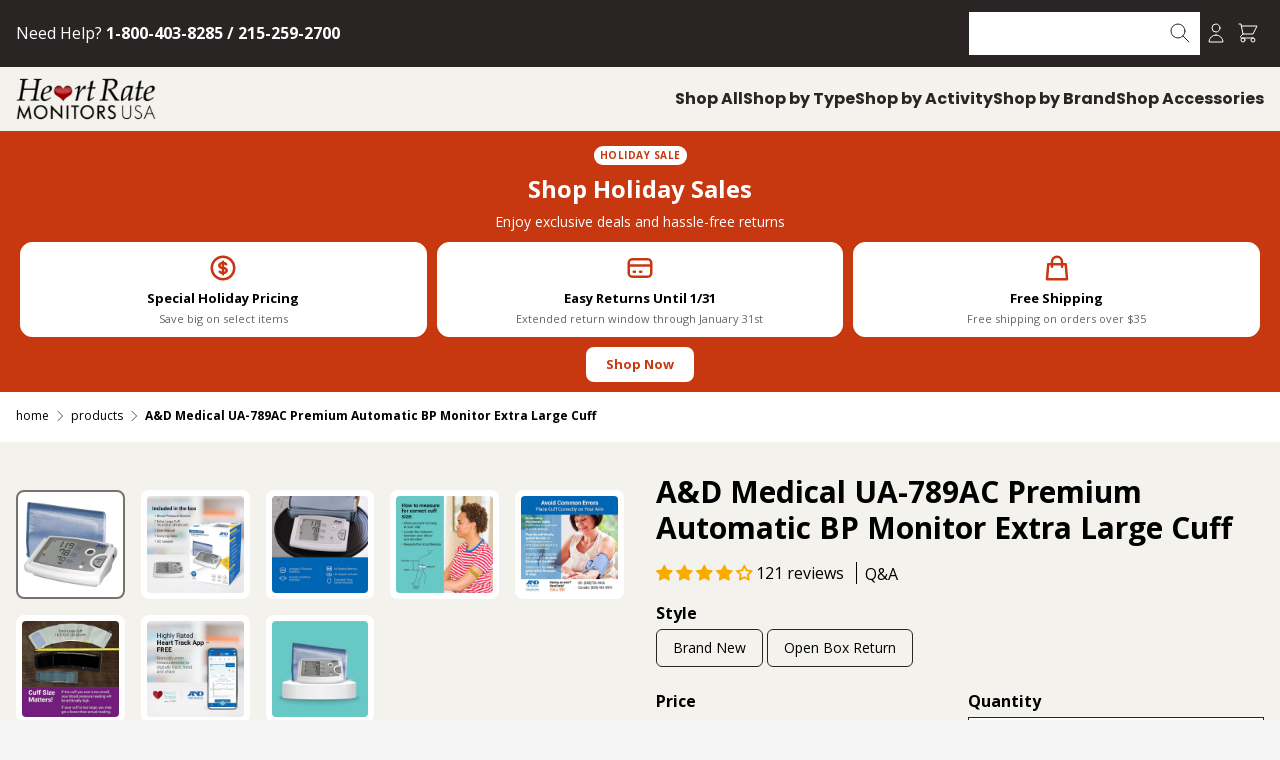

--- FILE ---
content_type: text/html; charset=utf-8
request_url: https://www.heartratemonitorsusa.com/products/lifesource-789ac
body_size: 83992
content:
<!DOCTYPE html>
<html lang="en" dir="ltr" class="motion-safe:scroll-smooth bg-neutral-100">
  <head>
	<script id="pandectes-rules">   /* PANDECTES-GDPR: DO NOT MODIFY AUTO GENERATED CODE OF THIS SCRIPT */      window.PandectesSettings = {"store":{"id":9040726,"plan":"plus","theme":"shopify-heartratemonitors/main - Updated 09/29/24","primaryLocale":"en","adminMode":false,"headless":false,"storefrontRootDomain":"","checkoutRootDomain":"","storefrontAccessToken":""},"tsPublished":1727774090,"declaration":{"showPurpose":false,"showProvider":false,"declIntroText":"We use cookies to optimize website functionality, analyze the performance, and provide personalized experience to you. Some cookies are essential to make the website operate and function correctly. Those cookies cannot be disabled. In this window you can manage your preference of cookies.","showDateGenerated":true},"language":{"languageMode":"Multilingual","fallbackLanguage":"en","languageDetection":"browser","languagesSupported":["fr","ru","es","nl"]},"texts":{"managed":{"headerText":{"en":"We respect your privacy","es":"Respetamos tu privacidad","fr":"Nous respectons votre vie privée","nl":"Wij respecteren uw privacy"},"consentText":{"en":"This website uses cookies to ensure you get the best experience.","es":"Este sitio web utiliza cookies para garantizar que obtenga la mejor experiencia.","fr":"Ce site utilise des cookies pour vous garantir la meilleure expérience.","nl":"Deze website maakt gebruik van cookies om u de beste ervaring te bieden."},"dismissButtonText":{"en":"Ok","es":"OK","fr":"D'accord","nl":"OK"},"linkText":{"en":"Learn more","es":"Aprende más","fr":"Apprendre encore plus","nl":"Kom meer te weten"},"imprintText":{"en":"Imprint","es":"Imprimir","fr":"Imprimer","nl":"Afdruk"},"preferencesButtonText":{"en":"Preferences","es":"Preferencias","fr":"Préférences","nl":"Voorkeuren"},"allowButtonText":{"en":"Accept","es":"Aceptar","fr":"J'accepte","nl":"Aanvaarden"},"denyButtonText":{"en":"Decline","es":"Disminución","fr":"Déclin","nl":"Afwijzen"},"leaveSiteButtonText":{"en":"Leave this site","es":"Salir de este sitio","fr":"Quitter ce site","nl":"Verlaat deze site"},"cookiePolicyText":{"en":"Cookie policy","es":"Política de cookies","fr":"Politique de cookies","nl":"Cookie beleid"},"preferencesPopupTitleText":{"en":"Manage consent preferences","es":"Gestionar las preferencias de consentimiento","fr":"Gérer les préférences de consentement","nl":"Toestemmingsvoorkeuren beheren"},"preferencesPopupIntroText":{"en":"We use cookies to optimize website functionality, analyze the performance, and provide personalized experience to you. Some cookies are essential to make the website operate and function correctly. Those cookies cannot be disabled. In this window you can manage your preference of cookies.","es":"Usamos cookies para optimizar la funcionalidad del sitio web, analizar el rendimiento y brindarle una experiencia personalizada. Algunas cookies son esenciales para que el sitio web funcione y funcione correctamente. Esas cookies no se pueden desactivar. En esta ventana puede administrar su preferencia de cookies.","fr":"Nous utilisons des cookies pour optimiser les fonctionnalités du site Web, analyser les performances et vous offrir une expérience personnalisée. Certains cookies sont indispensables au bon fonctionnement et au bon fonctionnement du site. Ces cookies ne peuvent pas être désactivés. Dans cette fenêtre, vous pouvez gérer votre préférence de cookies.","nl":"We gebruiken cookies om de functionaliteit van de website te optimaliseren, de prestaties te analyseren en u een gepersonaliseerde ervaring te bieden. Sommige cookies zijn essentieel om de website correct te laten werken en functioneren. Die cookies kunnen niet worden uitgeschakeld. In dit venster kunt u uw voorkeur voor cookies beheren."},"preferencesPopupCloseButtonText":{"en":"Close","es":"Cerrar","fr":"proche","nl":"Sluiten"},"preferencesPopupAcceptAllButtonText":{"en":"Accept all","es":"Aceptar todo","fr":"Accepter tout","nl":"Accepteer alles"},"preferencesPopupRejectAllButtonText":{"en":"Reject all","es":"Rechazar todo","fr":"Tout rejeter","nl":"Alles afwijzen"},"preferencesPopupSaveButtonText":{"en":"Save preferences","es":"Guardar preferencias","fr":"Enregistrer les préférences","nl":"Voorkeuren opslaan"},"accessSectionTitleText":{"en":"Data portability","es":"Portabilidad de datos","fr":"Portabilité des données","nl":"Gegevensportabiliteit"},"accessSectionParagraphText":{"en":"You have the right to request access to your data at any time.","es":"Tiene derecho a poder acceder a sus datos en cualquier momento.","fr":"Vous avez le droit de pouvoir accéder à vos données à tout moment.","nl":"U heeft te allen tijde het recht om uw gegevens in te zien."},"rectificationSectionTitleText":{"en":"Data Rectification","es":"Rectificación de datos","fr":"Rectification des données","nl":"Gegevens rectificatie"},"rectificationSectionParagraphText":{"en":"You have the right to request your data to be updated whenever you think it is appropriate.","es":"Tienes derecho a solicitar la actualización de tus datos siempre que lo creas oportuno.","fr":"Vous avez le droit de demander la mise à jour de vos données chaque fois que vous le jugez approprié.","nl":"U hebt het recht om te vragen dat uw gegevens worden bijgewerkt wanneer u dat nodig acht."},"erasureSectionTitleText":{"en":"Right to be forgotten","es":"Derecho al olvido","fr":"Droit à l'oubli","nl":"Recht om vergeten te worden"},"erasureSectionParagraphText":{"en":"You have the right to ask all your data to be erased. After that, you will no longer be able to access your account.","es":"Tiene derecho a solicitar la eliminación de todos sus datos. Después de eso, ya no podrá acceder a su cuenta.","fr":"Vous avez le droit de demander que toutes vos données soient effacées. Après cela, vous ne pourrez plus accéder à votre compte.","nl":"U heeft het recht om al uw gegevens te laten wissen. Daarna heeft u geen toegang meer tot uw account."},"declIntroText":{"en":"We use cookies to optimize website functionality, analyze the performance, and provide personalized experience to you. Some cookies are essential to make the website operate and function correctly. Those cookies cannot be disabled. In this window you can manage your preference of cookies.","es":"Usamos cookies para optimizar la funcionalidad del sitio web, analizar el rendimiento y brindarle una experiencia personalizada. Algunas cookies son esenciales para que el sitio web funcione y funcione correctamente. Esas cookies no se pueden deshabilitar. En esta ventana puede gestionar su preferencia de cookies.","fr":"Nous utilisons des cookies pour optimiser les fonctionnalités du site Web, analyser les performances et vous offrir une expérience personnalisée. Certains cookies sont indispensables au bon fonctionnement et au bon fonctionnement du site Web. Ces cookies ne peuvent pas être désactivés. Dans cette fenêtre, vous pouvez gérer vos préférences en matière de cookies.","nl":"We gebruiken cookies om de functionaliteit van de website te optimaliseren, de prestaties te analyseren en u een gepersonaliseerde ervaring te bieden. Sommige cookies zijn essentieel om de website goed te laten werken en correct te laten functioneren. Die cookies kunnen niet worden uitgeschakeld. In dit venster kunt u uw voorkeur voor cookies beheren."}},"categories":{"strictlyNecessaryCookiesTitleText":{"en":"Strictly necessary cookies","es":"Cookies estrictamente necesarias","fr":"Cookies strictement nécessaires","nl":"Strikt noodzakelijke cookies"},"functionalityCookiesTitleText":{"en":"Functional cookies","es":"Cookies funcionales","fr":"Cookies fonctionnels","nl":"Functionele cookies"},"performanceCookiesTitleText":{"en":"Performance cookies","es":"Cookies de rendimiento","fr":"Cookies de performances","nl":"Prestatiecookies"},"targetingCookiesTitleText":{"en":"Targeting cookies","es":"Orientación de cookies","fr":"Ciblage des cookies","nl":"Targeting-cookies"},"unclassifiedCookiesTitleText":{"en":"Unclassified cookies","es":"Cookies sin clasificar","fr":"Cookies non classés","nl":"Niet-geclassificeerde cookies"},"strictlyNecessaryCookiesDescriptionText":{"en":"These cookies are essential in order to enable you to move around the website and use its features, such as accessing secure areas of the website. The website cannot function properly without these cookies.","es":"Estas cookies son esenciales para permitirle moverse por el sitio web y utilizar sus funciones, como acceder a áreas seguras del sitio web. El sitio web no puede funcionar correctamente sin estas cookies.","fr":"Ces cookies sont essentiels pour vous permettre de vous déplacer sur le site Web et d'utiliser ses fonctionnalités, telles que l'accès aux zones sécurisées du site Web. Le site Web ne peut pas fonctionner correctement sans ces cookies.","nl":"Deze cookies zijn essentieel om u in staat te stellen door de website te navigeren en de functies ervan te gebruiken, zoals toegang tot beveiligde delen van de website. Zonder deze cookies kan de website niet goed functioneren."},"functionalityCookiesDescriptionText":{"en":"These cookies enable the site to provide enhanced functionality and personalisation. They may be set by us or by third party providers whose services we have added to our pages. If you do not allow these cookies then some or all of these services may not function properly.","es":"Estas cookies permiten que el sitio proporcione una funcionalidad y personalización mejoradas. Pueden ser establecidos por nosotros o por proveedores externos cuyos servicios hemos agregado a nuestras páginas. Si no permite estas cookies, es posible que algunos o todos estos servicios no funcionen correctamente.","fr":"Ces cookies permettent au site de fournir des fonctionnalités et une personnalisation améliorées. Ils peuvent être définis par nous ou par des fournisseurs tiers dont nous avons ajouté les services à nos pages. Si vous n'autorisez pas ces cookies, certains ou tous ces services peuvent ne pas fonctionner correctement.","nl":"Deze cookies stellen de site in staat om verbeterde functionaliteit en personalisatie te bieden. Ze kunnen worden ingesteld door ons of door externe providers wiens diensten we aan onze pagina's hebben toegevoegd. Als u deze cookies niet toestaat, werken sommige of al deze diensten mogelijk niet correct."},"performanceCookiesDescriptionText":{"en":"These cookies enable us to monitor and improve the performance of our website. For example, they allow us to count visits, identify traffic sources and see which parts of the site are most popular.","es":"Estas cookies nos permiten monitorear y mejorar el rendimiento de nuestro sitio web. Por ejemplo, nos permiten contar las visitas, identificar las fuentes de tráfico y ver qué partes del sitio son más populares.","fr":"Ces cookies nous permettent de surveiller et d'améliorer les performances de notre site Web. Par exemple, ils nous permettent de compter les visites, d'identifier les sources de trafic et de voir quelles parties du site sont les plus populaires.","nl":"Deze cookies stellen ons in staat om de prestaties van onze website te monitoren en te verbeteren. Ze stellen ons bijvoorbeeld in staat om bezoeken te tellen, verkeersbronnen te identificeren en te zien welke delen van de site het populairst zijn."},"targetingCookiesDescriptionText":{"en":"These cookies may be set through our site by our advertising partners. They may be used by those companies to build a profile of your interests and show you relevant adverts on other sites.    They do not store directly personal information, but are based on uniquely identifying your browser and internet device. If you do not allow these cookies, you will experience less targeted advertising.","es":"Nuestros socios publicitarios pueden establecer estas cookies a través de nuestro sitio. Estas empresas pueden utilizarlos para crear un perfil de sus intereses y mostrarle anuncios relevantes en otros sitios. No almacenan directamente información personal, sino que se basan en la identificación única de su navegador y dispositivo de Internet. Si no permite estas cookies, experimentará publicidad menos dirigida.","fr":"Ces cookies peuvent être installés via notre site par nos partenaires publicitaires. Ils peuvent être utilisés par ces sociétés pour établir un profil de vos intérêts et vous montrer des publicités pertinentes sur d'autres sites. Ils ne stockent pas directement d'informations personnelles, mais sont basés sur l'identification unique de votre navigateur et de votre appareil Internet. Si vous n'autorisez pas ces cookies, vous bénéficierez d'une publicité moins ciblée.","nl":"Deze cookies kunnen via onze site worden geplaatst door onze advertentiepartners. Ze kunnen door die bedrijven worden gebruikt om een profiel van uw interesses op te bouwen en u relevante advertenties op andere sites te tonen. Ze slaan geen directe persoonlijke informatie op, maar zijn gebaseerd op de unieke identificatie van uw browser en internetapparaat. Als je deze cookies niet toestaat, krijg je minder gerichte advertenties te zien."},"unclassifiedCookiesDescriptionText":{"en":"Unclassified cookies are cookies that we are in the process of classifying, together with the providers of individual cookies.","es":"Las cookies no clasificadas son cookies que estamos en proceso de clasificar, junto con los proveedores de cookies individuales.","fr":"Les cookies non classés sont des cookies que nous sommes en train de classer avec les fournisseurs de cookies individuels.","nl":"Niet-geclassificeerde cookies zijn cookies die we aan het classificeren zijn, samen met de aanbieders van individuele cookies."}},"auto":{"declName":{"en":"Name","es":"Nombre","fr":"Nom","nl":"Naam"},"declPath":{"en":"Path","es":"Sendero","fr":"Chemin","nl":"Pad"},"declType":{"en":"Type","es":"Escribe","fr":"Type","nl":"Type"},"declDomain":{"en":"Domain","es":"Dominio","fr":"Domaine","nl":"Domein"},"declPurpose":{"en":"Purpose","es":"Objetivo","fr":"But","nl":"Doel"},"declProvider":{"en":"Provider","es":"Proveedor","fr":"Fournisseur","nl":"Aanbieder"},"declRetention":{"en":"Retention","es":"Retencion","fr":"Rétention","nl":"Behoud"},"declFirstParty":{"en":"First-party","es":"Origen","fr":"Première partie","nl":"Directe"},"declThirdParty":{"en":"Third-party","es":"Tercero","fr":"Tierce partie","nl":"Derde partij"},"declSeconds":{"en":"seconds","es":"segundos","fr":"secondes","nl":"seconden"},"declMinutes":{"en":"minutes","es":"minutos","fr":"minutes","nl":"minuten"},"declHours":{"en":"hours","es":"horas","fr":"heures","nl":"uur"},"declDays":{"en":"days","es":"días","fr":"jours","nl":"dagen"},"declMonths":{"en":"months","es":"meses","fr":"mois","nl":"maanden"},"declYears":{"en":"years","es":"años","fr":"années","nl":"jaren"},"declSession":{"en":"Session","es":"Sesión","fr":"Session","nl":"Sessie"},"cookiesDetailsText":{"en":"Cookies details","es":"Detalles de las cookies","fr":"Détails des cookies","nl":"Cookiegegevens"},"preferencesPopupAlwaysAllowedText":{"en":"Always allowed","es":"Siempre permitido","fr":"Toujours permis","nl":"altijd toegestaan"},"submitButton":{"en":"Submit","es":"Enviar","fr":"Soumettre","nl":"Indienen"},"submittingButton":{"en":"Submitting...","es":"Sumisión...","fr":"Soumission...","nl":"Verzenden..."},"cancelButton":{"en":"Cancel","es":"Cancelar","fr":"Annuler","nl":"Annuleren"},"guestsSupportInfoText":{"en":"Please login with your customer account to further proceed.","es":"Inicie sesión con su cuenta de cliente para continuar.","fr":"Veuillez vous connecter avec votre compte client pour continuer.","nl":"Log in met uw klantaccount om verder te gaan."},"guestsSupportEmailPlaceholder":{"en":"E-mail address","es":"Dirección de correo electrónico","fr":"Adresse e-mail","nl":"E-mailadres"},"guestsSupportEmailValidationError":{"en":"Email is not valid","es":"El correo no es válido","fr":"L'email n'est pas valide","nl":"E-mail is niet geldig"},"guestsSupportEmailSuccessTitle":{"en":"Thank you for your request","es":"gracias por tu solicitud","fr":"Merci pour votre requête","nl":"dankjewel voor je aanvraag"},"guestsSupportEmailFailureTitle":{"en":"A problem occurred","es":"Ocurrió un problema","fr":"Un problème est survenu","nl":"Er is een probleem opgetreden"},"guestsSupportEmailSuccessMessage":{"en":"If you are registered as a customer of this store, you will soon receive an email with instructions on how to proceed.","es":"Si está registrado como cliente de esta tienda, pronto recibirá un correo electrónico con instrucciones sobre cómo proceder.","fr":"Si vous êtes inscrit en tant que client de ce magasin, vous recevrez bientôt un e-mail avec des instructions sur la marche à suivre.","nl":"Als je bent geregistreerd als klant van deze winkel, ontvang je binnenkort een e-mail met instructies over hoe je verder kunt gaan."},"guestsSupportEmailFailureMessage":{"en":"Your request was not submitted. Please try again and if problem persists, contact store owner for assistance.","es":"Su solicitud no fue enviada. Vuelva a intentarlo y, si el problema persiste, comuníquese con el propietario de la tienda para obtener ayuda.","fr":"Votre demande n'a pas été soumise. Veuillez réessayer et si le problème persiste, contactez le propriétaire du magasin pour obtenir de l'aide.","nl":"Uw verzoek is niet ingediend. Probeer het opnieuw en als het probleem aanhoudt, neem dan contact op met de winkeleigenaar voor hulp."},"confirmationSuccessTitle":{"en":"Your request is verified","es":"Tu solicitud está verificada","fr":"Votre demande est vérifiée","nl":"Uw verzoek is geverifieerd"},"confirmationFailureTitle":{"en":"A problem occurred","es":"Ocurrió un problema","fr":"Un problème est survenu","nl":"Er is een probleem opgetreden"},"confirmationSuccessMessage":{"en":"We will soon get back to you as to your request.","es":"Pronto nos comunicaremos con usted en cuanto a su solicitud.","fr":"Nous reviendrons rapidement vers vous quant à votre demande.","nl":"We zullen spoedig contact met u opnemen over uw verzoek."},"confirmationFailureMessage":{"en":"Your request was not verified. Please try again and if problem persists, contact store owner for assistance","es":"Su solicitud no fue verificada. Vuelva a intentarlo y, si el problema persiste, comuníquese con el propietario de la tienda para obtener ayuda.","fr":"Votre demande n'a pas été vérifiée. Veuillez réessayer et si le problème persiste, contactez le propriétaire du magasin pour obtenir de l'aide","nl":"Uw verzoek is niet geverifieerd. Probeer het opnieuw en als het probleem aanhoudt, neem dan contact op met de winkeleigenaar voor hulp"},"consentSectionTitleText":{"en":"Your cookie consent","es":"Su consentimiento de cookies","fr":"Votre consentement aux cookies","nl":"Uw toestemming voor cookies"},"consentSectionNoConsentText":{"en":"You have not consented to the cookies policy of this website.","es":"No ha dado su consentimiento a la política de cookies de este sitio web.","fr":"Vous n'avez pas consenti à la politique de cookies de ce site Web.","nl":"U heeft niet ingestemd met het cookiebeleid van deze website."},"consentSectionConsentedText":{"en":"You consented to the cookies policy of this website on","es":"Usted dio su consentimiento a la política de cookies de este sitio web en","fr":"Vous avez consenti à la politique de cookies de ce site Web sur","nl":"U heeft ingestemd met het cookiebeleid van deze website op:"},"consentStatus":{"en":"Consent preference","es":"Preferencia de consentimiento","fr":"Préférence de consentement","nl":"Toestemmingsvoorkeur"},"consentDate":{"en":"Consent date","es":"fecha de consentimiento","fr":"Date de consentement","nl":"Toestemmingsdatum"},"consentId":{"en":"Consent ID","es":"ID de consentimiento","fr":"ID de consentement","nl":"Toestemmings-ID"},"consentSectionChangeConsentActionText":{"en":"Change consent preference","es":"Cambiar la preferencia de consentimiento","fr":"Modifier la préférence de consentement","nl":"Wijzig de toestemmingsvoorkeur"},"accessSectionGDPRRequestsActionText":{"en":"Data subject requests","es":"Solicitudes de sujetos de datos","fr":"Demandes des personnes concernées","nl":"Verzoeken van betrokkenen"},"accessSectionAccountInfoActionText":{"en":"Personal data","es":"Información personal","fr":"Données personnelles","nl":"Persoonlijke gegevens"},"accessSectionOrdersRecordsActionText":{"en":"Orders","es":"Pedidos","fr":"Ordres","nl":"Bestellingen"},"accessSectionDownloadReportActionText":{"en":"Request export","es":"Descargar todo","fr":"Tout télécharger","nl":"Download alles"},"rectificationCommentPlaceholder":{"en":"Describe what you want to be updated","es":"Describe lo que quieres que se actualice","fr":"Décrivez ce que vous souhaitez mettre à jour","nl":"Beschrijf wat u wilt bijwerken"},"rectificationCommentValidationError":{"en":"Comment is required","es":"Se requiere comentario","fr":"Un commentaire est requis","nl":"Commentaar is verplicht"},"rectificationSectionEditAccountActionText":{"en":"Request an update","es":"Solicita una actualización","fr":"Demander une mise à jour","nl":"Vraag een update aan"},"erasureSectionRequestDeletionActionText":{"en":"Request personal data deletion","es":"Solicitar la eliminación de datos personales","fr":"Demander la suppression des données personnelles","nl":"Verzoek om verwijdering van persoonlijke gegevens"}}},"library":{"previewMode":false,"fadeInTimeout":0,"defaultBlocked":7,"showLink":true,"showImprintLink":false,"showGoogleLink":false,"enabled":true,"cookie":{"name":"_pandectes_gdpr","expiryDays":365,"secure":true,"domain":""},"dismissOnScroll":false,"dismissOnWindowClick":false,"dismissOnTimeout":false,"palette":{"popup":{"background":"#FFFFFF","backgroundForCalculations":{"a":1,"b":255,"g":255,"r":255},"text":"#000000"},"button":{"background":"transparent","backgroundForCalculations":{"a":1,"b":255,"g":255,"r":255},"text":"#000000","textForCalculation":{"a":1,"b":0,"g":0,"r":0},"border":"#000000"}},"content":{"href":"https://app.termly.io/document/privacy-policy/9d0ce3b9-3d4f-4079-bd80-76ae1bb54e27","imprintHref":"/","close":"&#10005;","target":"_blank","logo":""},"window":"<div role=\"dialog\" aria-live=\"polite\" aria-label=\"cookieconsent\" aria-describedby=\"cookieconsent:desc\" id=\"pandectes-banner\" class=\"cc-window-wrapper cc-bottom-left-wrapper\"><div class=\"pd-cookie-banner-window cc-window {{classes}}\"><!--googleoff: all-->{{children}}<!--googleon: all--></div></div>","compliance":{"custom":"<div class=\"cc-compliance cc-highlight\">{{preferences}}{{allow}}</div>"},"type":"custom","layouts":{"basic":"{{messagelink}}{{compliance}}{{close}}"},"position":"bottom-left","theme":"wired","revokable":false,"animateRevokable":false,"revokableReset":false,"revokableLogoUrl":"","revokablePlacement":"bottom-left","revokableMarginHorizontal":15,"revokableMarginVertical":15,"static":false,"autoAttach":true,"hasTransition":true,"blacklistPage":[""]},"geolocation":{"brOnly":false,"caOnly":false,"chOnly":false,"euOnly":false,"jpOnly":false,"thOnly":false,"canadaOnly":false,"globalVisibility":true},"dsr":{"guestsSupport":false,"accessSectionDownloadReportAuto":false},"banner":{"resetTs":1697304022,"extraCss":"        .cc-banner-logo {max-width: 24em!important;}    @media(min-width: 768px) {.cc-window.cc-floating{max-width: 24em!important;width: 24em!important;}}    .cc-message, .pd-cookie-banner-window .cc-header, .cc-logo {text-align: left}    .cc-window-wrapper{z-index: 2147483647;}    .cc-window{z-index: 2147483647;font-family: inherit;}    .pd-cookie-banner-window .cc-header{font-family: inherit;}    .pd-cp-ui{font-family: inherit; background-color: #FFFFFF;color:#000000;}    button.pd-cp-btn, a.pd-cp-btn{}    input + .pd-cp-preferences-slider{background-color: rgba(0, 0, 0, 0.3)}    .pd-cp-scrolling-section::-webkit-scrollbar{background-color: rgba(0, 0, 0, 0.3)}    input:checked + .pd-cp-preferences-slider{background-color: rgba(0, 0, 0, 1)}    .pd-cp-scrolling-section::-webkit-scrollbar-thumb {background-color: rgba(0, 0, 0, 1)}    .pd-cp-ui-close{color:#000000;}    .pd-cp-preferences-slider:before{background-color: #FFFFFF}    .pd-cp-title:before {border-color: #000000!important}    .pd-cp-preferences-slider{background-color:#000000}    .pd-cp-toggle{color:#000000!important}    @media(max-width:699px) {.pd-cp-ui-close-top svg {fill: #000000}}    .pd-cp-toggle:hover,.pd-cp-toggle:visited,.pd-cp-toggle:active{color:#000000!important}    .pd-cookie-banner-window {box-shadow: 0 0 18px rgb(0 0 0 / 20%);}  ","customJavascript":null,"showPoweredBy":false,"hybridStrict":false,"cookiesBlockedByDefault":"7","isActive":true,"implicitSavePreferences":false,"cookieIcon":false,"blockBots":false,"showCookiesDetails":true,"hasTransition":true,"blockingPage":false,"showOnlyLandingPage":false,"leaveSiteUrl":"https://www.google.com","linkRespectStoreLang":false},"cookies":{"0":[{"name":"secure_customer_sig","type":"http","domain":"www.heartratemonitorsusa.com","path":"/","provider":"Shopify","firstParty":true,"retention":"1 year(s)","expires":1,"unit":"declYears","purpose":{"en":"Used in connection with customer login.","es":"Se utiliza en relación con el inicio de sesión del cliente.","fr":"Utilisé en relation avec la connexion client.","nl":"Gebruikt in verband met klantenlogin."}},{"name":"localization","type":"http","domain":"www.heartratemonitorsusa.com","path":"/","provider":"Shopify","firstParty":true,"retention":"1 year(s)","expires":1,"unit":"declYears","purpose":{"en":"Shopify store localization","es":"Localización de tiendas Shopify","fr":"Localisation de boutique Shopify","nl":"Shopify-winkellokalisatie"}},{"name":"_cmp_a","type":"http","domain":".heartratemonitorsusa.com","path":"/","provider":"Shopify","firstParty":true,"retention":"24 hour(s)","expires":24,"unit":"declHours","purpose":{"en":"Used for managing customer privacy settings.","es":"Se utiliza para administrar la configuración de privacidad del cliente.","fr":"Utilisé pour gérer les paramètres de confidentialité des clients.","nl":"Wordt gebruikt voor het beheren van de privacy-instellingen van klanten."}},{"name":"_tracking_consent","type":"http","domain":".heartratemonitorsusa.com","path":"/","provider":"Shopify","firstParty":true,"retention":"1 year(s)","expires":1,"unit":"declYears","purpose":{"en":"Tracking preferences.","es":"Preferencias de seguimiento.","fr":"Préférences de suivi.","nl":"Voorkeuren volgen."}},{"name":"cart_currency","type":"http","domain":"www.heartratemonitorsusa.com","path":"/","provider":"Shopify","firstParty":true,"retention":"14 day(s)","expires":14,"unit":"declDays","purpose":{"en":"Used in connection with shopping cart.","es":"La cookie es necesaria para la función de pago y pago seguro en el sitio web. Shopify.com proporciona esta función.","fr":"Le cookie est nécessaire pour la fonction de paiement et de paiement sécurisé sur le site Web. Cette fonction est fournie par shopify.com.","nl":"De cookie is nodig voor de veilige betaal- en betaalfunctie op de website. Deze functie wordt geleverd door shopify.com."}},{"name":"_shopify_tm","type":"http","domain":".heartratemonitorsusa.com","path":"/","provider":"Shopify","firstParty":true,"retention":"30 minute(s)","expires":30,"unit":"declMinutes","purpose":{"en":"Used for managing customer privacy settings."}},{"name":"_shopify_tw","type":"http","domain":".heartratemonitorsusa.com","path":"/","provider":"Shopify","firstParty":true,"retention":"14 day(s)","expires":14,"unit":"declDays","purpose":{"en":"Used for managing customer privacy settings."}},{"name":"_shopify_m","type":"http","domain":".heartratemonitorsusa.com","path":"/","provider":"Shopify","firstParty":true,"retention":"1 year(s)","expires":1,"unit":"declYears","purpose":{"en":"Used for managing customer privacy settings."}},{"name":"keep_alive","type":"http","domain":"www.heartratemonitorsusa.com","path":"/","provider":"Shopify","firstParty":true,"retention":"30 minute(s)","expires":30,"unit":"declMinutes","purpose":{"en":"Used in connection with buyer localization.","es":"Se utiliza en relación con la localización del comprador.","fr":"Utilisé en relation avec la localisation de l'acheteur.","nl":"Gebruikt in verband met lokalisatie van kopers."}},{"name":"_secure_session_id","type":"http","domain":"www.heartratemonitorsusa.com","path":"/","provider":"Shopify","firstParty":true,"retention":"24 hour(s)","expires":24,"unit":"declHours","purpose":{"en":"Used in connection with navigation through a storefront."}}],"1":[],"2":[{"name":"_s","type":"http","domain":".heartratemonitorsusa.com","path":"/","provider":"Shopify","firstParty":true,"retention":"30 minute(s)","expires":30,"unit":"declMinutes","purpose":{"en":"Shopify analytics."}},{"name":"_shopify_y","type":"http","domain":".heartratemonitorsusa.com","path":"/","provider":"Shopify","firstParty":true,"retention":"1 year(s)","expires":1,"unit":"declYears","purpose":{"en":"Shopify analytics.","es":"Análisis de Shopify.","fr":"Analyses Shopify.","nl":"Shopify-analyses."}},{"name":"_shopify_s","type":"http","domain":".heartratemonitorsusa.com","path":"/","provider":"Shopify","firstParty":true,"retention":"30 minute(s)","expires":30,"unit":"declMinutes","purpose":{"en":"Shopify analytics.","es":"Análisis de Shopify.","fr":"Analyses Shopify.","nl":"Shopify-analyses."}},{"name":"_y","type":"http","domain":".heartratemonitorsusa.com","path":"/","provider":"Shopify","firstParty":true,"retention":"1 year(s)","expires":1,"unit":"declYears","purpose":{"en":"Shopify analytics."}},{"name":"_shopify_sa_t","type":"http","domain":".heartratemonitorsusa.com","path":"/","provider":"Shopify","firstParty":true,"retention":"30 minute(s)","expires":30,"unit":"declMinutes","purpose":{"en":"Shopify analytics relating to marketing & referrals.","es":"Análisis de Shopify relacionados con marketing y referencias.","fr":"Analyses Shopify relatives au marketing et aux références.","nl":"Shopify-analyses met betrekking tot marketing en verwijzingen."}},{"name":"_orig_referrer","type":"http","domain":".heartratemonitorsusa.com","path":"/","provider":"Shopify","firstParty":true,"retention":"14 day(s)","expires":14,"unit":"declDays","purpose":{"en":"Tracks landing pages.","es":"Realiza un seguimiento de las páginas de destino.","fr":"Suit les pages de destination.","nl":"Volgt bestemmingspagina's."}},{"name":"_landing_page","type":"http","domain":".heartratemonitorsusa.com","path":"/","provider":"Shopify","firstParty":true,"retention":"14 day(s)","expires":14,"unit":"declDays","purpose":{"en":"Tracks landing pages.","es":"Realiza un seguimiento de las páginas de destino.","fr":"Suit les pages de destination.","nl":"Volgt bestemmingspagina's."}},{"name":"_sp_ses.8950","type":"http","domain":"www.heartratemonitorsusa.com","path":"/","provider":"Snowplow","firstParty":true,"retention":"30 minute(s)","expires":30,"unit":"declMinutes","purpose":{"en":"Used to store a unique session ID."}},{"name":"_ga","type":"http","domain":".heartratemonitorsusa.com","path":"/","provider":"Google","firstParty":true,"retention":"1 year(s)","expires":1,"unit":"declYears","purpose":{"en":"Cookie is set by Google Analytics with unknown functionality","es":"La cookie está configurada por Google Analytics con funcionalidad desconocida","fr":"Le cookie est défini par Google Analytics avec une fonctionnalité inconnue","nl":"Cookie is ingesteld door Google Analytics met onbekende functionaliteit"}},{"name":"_ga_2VM6RVHK7C","type":"http","domain":".heartratemonitorsusa.com","path":"/","provider":"Google","firstParty":true,"retention":"1 year(s)","expires":1,"unit":"declYears","purpose":{"en":"Cookie is set by Google Analytics with unknown functionality"}},{"name":"_gid","type":"http","domain":".heartratemonitorsusa.com","path":"/","provider":"Google","firstParty":true,"retention":"24 hour(s)","expires":24,"unit":"declHours","purpose":{"en":"Cookie is placed by Google Analytics to count and track pageviews.","es":"Google Analytics coloca una cookie para contar y realizar un seguimiento de las páginas vistas.","fr":"Le cookie est placé par Google Analytics pour compter et suivre les pages vues.","nl":"Cookie wordt geplaatst door Google Analytics om paginaweergaven te tellen en bij te houden."}},{"name":"_gat","type":"http","domain":".heartratemonitorsusa.com","path":"/","provider":"Google","firstParty":true,"retention":"35 second(s)","expires":35,"unit":"declSeconds","purpose":{"en":"Cookie is placed by Google Analytics to filter requests from bots.","es":"Google Analytics coloca una cookie para filtrar las solicitudes de los bots.","fr":"Le cookie est placé par Google Analytics pour filtrer les requêtes des bots.","nl":"Cookie wordt geplaatst door Google Analytics om verzoeken van bots te filteren."}},{"name":"qab_previous_pathname","type":"http","domain":"www.heartratemonitorsusa.com","path":"/","provider":"Hextom","firstParty":true,"retention":"Session","expires":-1697304055,"unit":"declSeconds","purpose":{"en":"Used by Hextom for statistical data.","es":"Utilizado por Hextom para datos estadísticos.","fr":"Utilisé par Hextom pour les données statistiques.","nl":"Gebruikt door Hextom voor statistische gegevens."}},{"name":"_sp_id.8950","type":"http","domain":"www.heartratemonitorsusa.com","path":"/","provider":"Snowplow","firstParty":true,"retention":"1 year(s)","expires":1,"unit":"declYears","purpose":{"en":"Used to store a unique user ID."}}],"4":[{"name":"_gcl_au","type":"http","domain":".heartratemonitorsusa.com","path":"/","provider":"Google","firstParty":true,"retention":"90 day(s)","expires":90,"unit":"declDays","purpose":{"en":"Cookie is placed by Google Tag Manager to track conversions.","es":"Google Tag Manager coloca una cookie para realizar un seguimiento de las conversiones.","fr":"Le cookie est placé par Google Tag Manager pour suivre les conversions.","nl":"Cookie wordt geplaatst door Google Tag Manager om conversies bij te houden."}},{"name":"__kla_id","type":"http","domain":"www.heartratemonitorsusa.com","path":"/","provider":"Klaviyo","firstParty":true,"retention":"1 year(s)","expires":1,"unit":"declYears","purpose":{"en":"Tracks when someone clicks through a Klaviyo email to your website","es":"Rastrea cuando alguien hace clic a través de un correo electrónico de Klaviyo a su sitio web","fr":"Suit quand quelqu'un clique sur un e-mail Klaviyo vers votre site Web.","nl":"Houdt bij wanneer iemand door een Klaviyo-e-mail naar uw website klikt"}},{"name":"_fbp","type":"http","domain":".heartratemonitorsusa.com","path":"/","provider":"Facebook","firstParty":true,"retention":"90 day(s)","expires":90,"unit":"declDays","purpose":{"en":"Cookie is placed by Facebook to track visits across websites.","es":"Facebook coloca una cookie para rastrear las visitas a través de los sitios web.","fr":"Le cookie est placé par Facebook pour suivre les visites sur les sites Web.","nl":"Cookie wordt door Facebook geplaatst om bezoeken aan websites bij te houden."}},{"name":"IDE","type":"http","domain":".doubleclick.net","path":"/","provider":"Google","firstParty":true,"retention":"1 year(s)","expires":1,"unit":"declYears","purpose":{"en":"To measure the visitors’ actions after they click through from an advert. Expires after 1 year.","es":"Para medir las acciones de los visitantes después de hacer clic en un anuncio. Caduca después de 1 año.","fr":"Pour mesurer les actions des visiteurs après avoir cliqué sur une publicité. Expire après 1 an.","nl":"Om de acties van bezoekers te meten nadat ze vanuit een advertentie hebben doorgeklikt. Vervalt na 1 jaar."}}],"8":[{"name":"yotpo_pixel","type":"http","domain":"www.heartratemonitorsusa.com","path":"/","provider":"Unknown","firstParty":true,"retention":"9 hour(s)","expires":9,"unit":"declHours","purpose":{"en":""}},{"name":"pixel","type":"http","domain":".yotpo.com","path":"/","provider":"Unknown","firstParty":true,"retention":"1 year(s)","expires":1,"unit":"declYears","purpose":{"en":""}},{"name":"__wtba","type":"http","domain":"www.heartratemonitorsusa.com","path":"/","provider":"Unknown","firstParty":true,"retention":"1 year(s)","expires":1,"unit":"declYears","purpose":{"en":""}},{"name":"uid","type":"http","domain":".criteo.com","path":"/","provider":"Unknown","firstParty":true,"retention":"1 year(s)","expires":1,"unit":"declYears","purpose":{"en":""}},{"name":"thx_guid","type":"http","domain":"imgs.signifyd.com","path":"/","provider":"Unknown","firstParty":true,"retention":"1 year(s)","expires":1,"unit":"declYears","purpose":{"en":""}},{"name":"smsbump_form_pages_session77944","type":"http","domain":"www.heartratemonitorsusa.com","path":"/","provider":"Unknown","firstParty":true,"retention":"Session","expires":-1697304055,"unit":"declSeconds","purpose":{"en":""}},{"name":"optiMonkClientId","type":"http","domain":"www.heartratemonitorsusa.com","path":"/","provider":"Unknown","firstParty":true,"retention":"1 year(s)","expires":1,"unit":"declYears","purpose":{"en":""}},{"name":"smsbump_form_pages_session113913","type":"http","domain":"www.heartratemonitorsusa.com","path":"/","provider":"Unknown","firstParty":true,"retention":"Session","expires":-1697304055,"unit":"declSeconds","purpose":{"en":""}},{"name":"__olAlertsForShop","type":"http","domain":"www.heartratemonitorsusa.com","path":"/","provider":"Unknown","firstParty":true,"retention":"Session","expires":-1697304055,"unit":"declSeconds","purpose":{"en":""}}]},"blocker":{"isActive":false,"googleConsentMode":{"id":"","analyticsId":"","adwordsId":"","isActive":false,"adStorageCategory":4,"analyticsStorageCategory":2,"personalizationStorageCategory":1,"functionalityStorageCategory":1,"customEvent":true,"securityStorageCategory":0,"redactData":true,"urlPassthrough":false},"facebookPixel":{"id":"","isActive":false,"ldu":false},"microsoft":{},"rakuten":{"isActive":false,"cmp":false,"ccpa":false},"gpcIsActive":false,"defaultBlocked":7,"patterns":{"whiteList":[],"blackList":{"1":[],"2":[],"4":[],"8":[]},"iframesWhiteList":[],"iframesBlackList":{"1":[],"2":[],"4":[],"8":[]},"beaconsWhiteList":[],"beaconsBlackList":{"1":[],"2":[],"4":[],"8":[]}}}}      !function(){"use strict";window.PandectesRules=window.PandectesRules||{},window.PandectesRules.manualBlacklist={1:[],2:[],4:[]},window.PandectesRules.blacklistedIFrames={1:[],2:[],4:[]},window.PandectesRules.blacklistedCss={1:[],2:[],4:[]},window.PandectesRules.blacklistedBeacons={1:[],2:[],4:[]};var e="javascript/blocked";function t(e){return new RegExp(e.replace(/[/\\.+?$()]/g,"\\$&").replace("*","(.*)"))}var n=function(e){var t=arguments.length>1&&void 0!==arguments[1]?arguments[1]:"log";new URLSearchParams(window.location.search).get("log")&&console[t]("PandectesRules: ".concat(e))};function a(e){var t=document.createElement("script");t.async=!0,t.src=e,document.head.appendChild(t)}function r(e,t){var n=Object.keys(e);if(Object.getOwnPropertySymbols){var a=Object.getOwnPropertySymbols(e);t&&(a=a.filter((function(t){return Object.getOwnPropertyDescriptor(e,t).enumerable}))),n.push.apply(n,a)}return n}function o(e){for(var t=1;t<arguments.length;t++){var n=null!=arguments[t]?arguments[t]:{};t%2?r(Object(n),!0).forEach((function(t){s(e,t,n[t])})):Object.getOwnPropertyDescriptors?Object.defineProperties(e,Object.getOwnPropertyDescriptors(n)):r(Object(n)).forEach((function(t){Object.defineProperty(e,t,Object.getOwnPropertyDescriptor(n,t))}))}return e}function i(e){var t=function(e,t){if("object"!=typeof e||!e)return e;var n=e[Symbol.toPrimitive];if(void 0!==n){var a=n.call(e,t||"default");if("object"!=typeof a)return a;throw new TypeError("@@toPrimitive must return a primitive value.")}return("string"===t?String:Number)(e)}(e,"string");return"symbol"==typeof t?t:t+""}function s(e,t,n){return(t=i(t))in e?Object.defineProperty(e,t,{value:n,enumerable:!0,configurable:!0,writable:!0}):e[t]=n,e}function c(e,t){return function(e){if(Array.isArray(e))return e}(e)||function(e,t){var n=null==e?null:"undefined"!=typeof Symbol&&e[Symbol.iterator]||e["@@iterator"];if(null!=n){var a,r,o,i,s=[],c=!0,l=!1;try{if(o=(n=n.call(e)).next,0===t){if(Object(n)!==n)return;c=!1}else for(;!(c=(a=o.call(n)).done)&&(s.push(a.value),s.length!==t);c=!0);}catch(e){l=!0,r=e}finally{try{if(!c&&null!=n.return&&(i=n.return(),Object(i)!==i))return}finally{if(l)throw r}}return s}}(e,t)||d(e,t)||function(){throw new TypeError("Invalid attempt to destructure non-iterable instance.\nIn order to be iterable, non-array objects must have a [Symbol.iterator]() method.")}()}function l(e){return function(e){if(Array.isArray(e))return u(e)}(e)||function(e){if("undefined"!=typeof Symbol&&null!=e[Symbol.iterator]||null!=e["@@iterator"])return Array.from(e)}(e)||d(e)||function(){throw new TypeError("Invalid attempt to spread non-iterable instance.\nIn order to be iterable, non-array objects must have a [Symbol.iterator]() method.")}()}function d(e,t){if(e){if("string"==typeof e)return u(e,t);var n=Object.prototype.toString.call(e).slice(8,-1);return"Object"===n&&e.constructor&&(n=e.constructor.name),"Map"===n||"Set"===n?Array.from(e):"Arguments"===n||/^(?:Ui|I)nt(?:8|16|32)(?:Clamped)?Array$/.test(n)?u(e,t):void 0}}function u(e,t){(null==t||t>e.length)&&(t=e.length);for(var n=0,a=new Array(t);n<t;n++)a[n]=e[n];return a}var f=window.PandectesRulesSettings||window.PandectesSettings,g=!(void 0===window.dataLayer||!Array.isArray(window.dataLayer)||!window.dataLayer.some((function(e){return"pandectes_full_scan"===e.event}))),p=function(){var e,t=arguments.length>0&&void 0!==arguments[0]?arguments[0]:"_pandectes_gdpr",n=("; "+document.cookie).split("; "+t+"=");if(n.length<2)e={};else{var a=n.pop().split(";");e=window.atob(a.shift())}var r=function(e){try{return JSON.parse(e)}catch(e){return!1}}(e);return!1!==r?r:e}(),h=f.banner.isActive,y=f.blocker,v=y.defaultBlocked,w=y.patterns,m=p&&null!==p.preferences&&void 0!==p.preferences?p.preferences:null,b=g?0:h?null===m?v:m:0,k={1:!(1&b),2:!(2&b),4:!(4&b)},_=w.blackList,S=w.whiteList,L=w.iframesBlackList,C=w.iframesWhiteList,P=w.beaconsBlackList,A=w.beaconsWhiteList,O={blackList:[],whiteList:[],iframesBlackList:{1:[],2:[],4:[],8:[]},iframesWhiteList:[],beaconsBlackList:{1:[],2:[],4:[],8:[]},beaconsWhiteList:[]};[1,2,4].map((function(e){var n;k[e]||((n=O.blackList).push.apply(n,l(_[e].length?_[e].map(t):[])),O.iframesBlackList[e]=L[e].length?L[e].map(t):[],O.beaconsBlackList[e]=P[e].length?P[e].map(t):[])})),O.whiteList=S.length?S.map(t):[],O.iframesWhiteList=C.length?C.map(t):[],O.beaconsWhiteList=A.length?A.map(t):[];var E={scripts:[],iframes:{1:[],2:[],4:[]},beacons:{1:[],2:[],4:[]},css:{1:[],2:[],4:[]}},I=function(t,n){return t&&(!n||n!==e)&&(!O.blackList||O.blackList.some((function(e){return e.test(t)})))&&(!O.whiteList||O.whiteList.every((function(e){return!e.test(t)})))},B=function(e,t){var n=O.iframesBlackList[t],a=O.iframesWhiteList;return e&&(!n||n.some((function(t){return t.test(e)})))&&(!a||a.every((function(t){return!t.test(e)})))},j=function(e,t){var n=O.beaconsBlackList[t],a=O.beaconsWhiteList;return e&&(!n||n.some((function(t){return t.test(e)})))&&(!a||a.every((function(t){return!t.test(e)})))},T=new MutationObserver((function(e){for(var t=0;t<e.length;t++)for(var n=e[t].addedNodes,a=0;a<n.length;a++){var r=n[a],o=r.dataset&&r.dataset.cookiecategory;if(1===r.nodeType&&"LINK"===r.tagName){var i=r.dataset&&r.dataset.href;if(i&&o)switch(o){case"functionality":case"C0001":E.css[1].push(i);break;case"performance":case"C0002":E.css[2].push(i);break;case"targeting":case"C0003":E.css[4].push(i)}}}})),R=new MutationObserver((function(t){for(var a=0;a<t.length;a++)for(var r=t[a].addedNodes,o=function(){var t=r[i],a=t.src||t.dataset&&t.dataset.src,o=t.dataset&&t.dataset.cookiecategory;if(1===t.nodeType&&"IFRAME"===t.tagName){if(a){var s=!1;B(a,1)||"functionality"===o||"C0001"===o?(s=!0,E.iframes[1].push(a)):B(a,2)||"performance"===o||"C0002"===o?(s=!0,E.iframes[2].push(a)):(B(a,4)||"targeting"===o||"C0003"===o)&&(s=!0,E.iframes[4].push(a)),s&&(t.removeAttribute("src"),t.setAttribute("data-src",a))}}else if(1===t.nodeType&&"IMG"===t.tagName){if(a){var c=!1;j(a,1)?(c=!0,E.beacons[1].push(a)):j(a,2)?(c=!0,E.beacons[2].push(a)):j(a,4)&&(c=!0,E.beacons[4].push(a)),c&&(t.removeAttribute("src"),t.setAttribute("data-src",a))}}else if(1===t.nodeType&&"SCRIPT"===t.tagName){var l=t.type,d=!1;if(I(a,l)?(n("rule blocked: ".concat(a)),d=!0):a&&o?n("manually blocked @ ".concat(o,": ").concat(a)):o&&n("manually blocked @ ".concat(o,": inline code")),d){E.scripts.push([t,l]),t.type=e;t.addEventListener("beforescriptexecute",(function n(a){t.getAttribute("type")===e&&a.preventDefault(),t.removeEventListener("beforescriptexecute",n)})),t.parentElement&&t.parentElement.removeChild(t)}}},i=0;i<r.length;i++)o()})),D=document.createElement,x={src:Object.getOwnPropertyDescriptor(HTMLScriptElement.prototype,"src"),type:Object.getOwnPropertyDescriptor(HTMLScriptElement.prototype,"type")};window.PandectesRules.unblockCss=function(e){var t=E.css[e]||[];t.length&&n("Unblocking CSS for ".concat(e)),t.forEach((function(e){var t=document.querySelector('link[data-href^="'.concat(e,'"]'));t.removeAttribute("data-href"),t.href=e})),E.css[e]=[]},window.PandectesRules.unblockIFrames=function(e){var t=E.iframes[e]||[];t.length&&n("Unblocking IFrames for ".concat(e)),O.iframesBlackList[e]=[],t.forEach((function(e){var t=document.querySelector('iframe[data-src^="'.concat(e,'"]'));t.removeAttribute("data-src"),t.src=e})),E.iframes[e]=[]},window.PandectesRules.unblockBeacons=function(e){var t=E.beacons[e]||[];t.length&&n("Unblocking Beacons for ".concat(e)),O.beaconsBlackList[e]=[],t.forEach((function(e){var t=document.querySelector('img[data-src^="'.concat(e,'"]'));t.removeAttribute("data-src"),t.src=e})),E.beacons[e]=[]},window.PandectesRules.unblockInlineScripts=function(e){var t=1===e?"functionality":2===e?"performance":"targeting",a=document.querySelectorAll('script[type="javascript/blocked"][data-cookiecategory="'.concat(t,'"]'));n("unblockInlineScripts: ".concat(a.length," in ").concat(t)),a.forEach((function(e){var t=document.createElement("script");t.type="text/javascript",e.hasAttribute("src")?t.src=e.getAttribute("src"):t.textContent=e.textContent,document.head.appendChild(t),e.parentNode.removeChild(e)}))},window.PandectesRules.unblockInlineCss=function(e){var t=1===e?"functionality":2===e?"performance":"targeting",a=document.querySelectorAll('link[data-cookiecategory="'.concat(t,'"]'));n("unblockInlineCss: ".concat(a.length," in ").concat(t)),a.forEach((function(e){e.href=e.getAttribute("data-href")}))},window.PandectesRules.unblock=function(e){e.length<1?(O.blackList=[],O.whiteList=[],O.iframesBlackList=[],O.iframesWhiteList=[]):(O.blackList&&(O.blackList=O.blackList.filter((function(t){return e.every((function(e){return"string"==typeof e?!t.test(e):e instanceof RegExp?t.toString()!==e.toString():void 0}))}))),O.whiteList&&(O.whiteList=[].concat(l(O.whiteList),l(e.map((function(e){if("string"==typeof e){var n=".*"+t(e)+".*";if(O.whiteList.every((function(e){return e.toString()!==n.toString()})))return new RegExp(n)}else if(e instanceof RegExp&&O.whiteList.every((function(t){return t.toString()!==e.toString()})))return e;return null})).filter(Boolean)))));var a=0;l(E.scripts).forEach((function(e,t){var n=c(e,2),r=n[0],o=n[1];if(function(e){var t=e.getAttribute("src");return O.blackList&&O.blackList.every((function(e){return!e.test(t)}))||O.whiteList&&O.whiteList.some((function(e){return e.test(t)}))}(r)){for(var i=document.createElement("script"),s=0;s<r.attributes.length;s++){var l=r.attributes[s];"src"!==l.name&&"type"!==l.name&&i.setAttribute(l.name,r.attributes[s].value)}i.setAttribute("src",r.src),i.setAttribute("type",o||"application/javascript"),document.head.appendChild(i),E.scripts.splice(t-a,1),a++}})),0==O.blackList.length&&0===O.iframesBlackList[1].length&&0===O.iframesBlackList[2].length&&0===O.iframesBlackList[4].length&&0===O.beaconsBlackList[1].length&&0===O.beaconsBlackList[2].length&&0===O.beaconsBlackList[4].length&&(n("Disconnecting observers"),R.disconnect(),T.disconnect())};var N=f.store,U=N.adminMode,z=N.headless,M=N.storefrontRootDomain,q=N.checkoutRootDomain,F=N.storefrontAccessToken,W=f.banner.isActive,H=f.blocker.defaultBlocked;W&&function(e){if(window.Shopify&&window.Shopify.customerPrivacy)e();else{var t=null;window.Shopify&&window.Shopify.loadFeatures&&window.Shopify.trackingConsent?e():t=setInterval((function(){window.Shopify&&window.Shopify.loadFeatures&&(clearInterval(t),window.Shopify.loadFeatures([{name:"consent-tracking-api",version:"0.1"}],(function(t){t?n("Shopify.customerPrivacy API - failed to load"):(n("shouldShowBanner() -> ".concat(window.Shopify.trackingConsent.shouldShowBanner()," | saleOfDataRegion() -> ").concat(window.Shopify.trackingConsent.saleOfDataRegion())),e())})))}),10)}}((function(){!function(){var e=window.Shopify.trackingConsent;if(!1!==e.shouldShowBanner()||null!==m||7!==H)try{var t=U&&!(window.Shopify&&window.Shopify.AdminBarInjector),a={preferences:!(1&b)||g||t,analytics:!(2&b)||g||t,marketing:!(4&b)||g||t};z&&(a.headlessStorefront=!0,a.storefrontRootDomain=null!=M&&M.length?M:window.location.hostname,a.checkoutRootDomain=null!=q&&q.length?q:"checkout.".concat(window.location.hostname),a.storefrontAccessToken=null!=F&&F.length?F:""),e.firstPartyMarketingAllowed()===a.marketing&&e.analyticsProcessingAllowed()===a.analytics&&e.preferencesProcessingAllowed()===a.preferences||e.setTrackingConsent(a,(function(e){e&&e.error?n("Shopify.customerPrivacy API - failed to setTrackingConsent"):n("setTrackingConsent(".concat(JSON.stringify(a),")"))}))}catch(e){n("Shopify.customerPrivacy API - exception")}}(),function(){if(z){var e=window.Shopify.trackingConsent,t=e.currentVisitorConsent();if(navigator.globalPrivacyControl&&""===t.sale_of_data){var a={sale_of_data:!1,headlessStorefront:!0};a.storefrontRootDomain=null!=M&&M.length?M:window.location.hostname,a.checkoutRootDomain=null!=q&&q.length?q:"checkout.".concat(window.location.hostname),a.storefrontAccessToken=null!=F&&F.length?F:"",e.setTrackingConsent(a,(function(e){e&&e.error?n("Shopify.customerPrivacy API - failed to setTrackingConsent({".concat(JSON.stringify(a),")")):n("setTrackingConsent(".concat(JSON.stringify(a),")"))}))}}}()}));var G=["AT","BE","BG","HR","CY","CZ","DK","EE","FI","FR","DE","GR","HU","IE","IT","LV","LT","LU","MT","NL","PL","PT","RO","SK","SI","ES","SE","GB","LI","NO","IS"],J=f.banner,V=J.isActive,K=J.hybridStrict,$=f.geolocation,Y=$.caOnly,Z=void 0!==Y&&Y,Q=$.euOnly,X=void 0!==Q&&Q,ee=$.brOnly,te=void 0!==ee&&ee,ne=$.jpOnly,ae=void 0!==ne&&ne,re=$.thOnly,oe=void 0!==re&&re,ie=$.chOnly,se=void 0!==ie&&ie,ce=$.zaOnly,le=void 0!==ce&&ce,de=$.canadaOnly,ue=void 0!==de&&de,fe=$.globalVisibility,ge=void 0===fe||fe,pe=f.blocker,he=pe.defaultBlocked,ye=void 0===he?7:he,ve=pe.googleConsentMode,we=ve.isActive,me=ve.customEvent,be=ve.id,ke=void 0===be?"":be,_e=ve.analyticsId,Se=void 0===_e?"":_e,Le=ve.adwordsId,Ce=void 0===Le?"":Le,Pe=ve.redactData,Ae=ve.urlPassthrough,Oe=ve.adStorageCategory,Ee=ve.analyticsStorageCategory,Ie=ve.functionalityStorageCategory,Be=ve.personalizationStorageCategory,je=ve.securityStorageCategory,Te=ve.dataLayerProperty,Re=void 0===Te?"dataLayer":Te,De=ve.waitForUpdate,xe=void 0===De?0:De,Ne=ve.useNativeChannel,Ue=void 0!==Ne&&Ne;function ze(){window[Re].push(arguments)}window[Re]=window[Re]||[];var Me,qe,Fe={hasInitialized:!1,useNativeChannel:!1,ads_data_redaction:!1,url_passthrough:!1,data_layer_property:"dataLayer",storage:{ad_storage:"granted",ad_user_data:"granted",ad_personalization:"granted",analytics_storage:"granted",functionality_storage:"granted",personalization_storage:"granted",security_storage:"granted"}};if(V&&we){var We=ye&Oe?"denied":"granted",He=ye&Ee?"denied":"granted",Ge=ye&Ie?"denied":"granted",Je=ye&Be?"denied":"granted",Ve=ye&je?"denied":"granted";Fe.hasInitialized=!0,Fe.useNativeChannel=Ue,Fe.url_passthrough=Ae,Fe.ads_data_redaction="denied"===We&&Pe,Fe.storage.ad_storage=We,Fe.storage.ad_user_data=We,Fe.storage.ad_personalization=We,Fe.storage.analytics_storage=He,Fe.storage.functionality_storage=Ge,Fe.storage.personalization_storage=Je,Fe.storage.security_storage=Ve,Fe.data_layer_property=Re||"dataLayer",Fe.ads_data_redaction&&ze("set","ads_data_redaction",Fe.ads_data_redaction),Fe.url_passthrough&&ze("set","url_passthrough",Fe.url_passthrough),function(){!1===Ue?console.log("Pandectes: Google Consent Mode (av2)"):console.log("Pandectes: Google Consent Mode (av2nc)");var e=b!==ye?{wait_for_update:xe||500}:xe?{wait_for_update:xe}:{};ge&&!K?ze("consent","default",o(o({},Fe.storage),e)):(ze("consent","default",o(o(o({},Fe.storage),e),{},{region:[].concat(l(X||K?G:[]),l(Z&&!K?["US-CA","US-VA","US-CT","US-UT","US-CO"]:[]),l(te&&!K?["BR"]:[]),l(ae&&!K?["JP"]:[]),l(ue&&!K?["CA"]:[]),l(oe&&!K?["TH"]:[]),l(se&&!K?["CH"]:[]),l(le&&!K?["ZA"]:[]))})),ze("consent","default",{ad_storage:"granted",ad_user_data:"granted",ad_personalization:"granted",analytics_storage:"granted",functionality_storage:"granted",personalization_storage:"granted",security_storage:"granted"}));if(null!==m){var t=b&Oe?"denied":"granted",n=b&Ee?"denied":"granted",r=b&Ie?"denied":"granted",i=b&Be?"denied":"granted",s=b&je?"denied":"granted";Fe.storage.ad_storage=t,Fe.storage.ad_user_data=t,Fe.storage.ad_personalization=t,Fe.storage.analytics_storage=n,Fe.storage.functionality_storage=r,Fe.storage.personalization_storage=i,Fe.storage.security_storage=s,ze("consent","update",Fe.storage)}(ke.length||Se.length||Ce.length)&&(window[Fe.data_layer_property].push({"pandectes.start":(new Date).getTime(),event:"pandectes-rules.min.js"}),(Se.length||Ce.length)&&ze("js",new Date));var c="https://www.googletagmanager.com";if(ke.length){var d=ke.split(",");window[Fe.data_layer_property].push({"gtm.start":(new Date).getTime(),event:"gtm.js"});for(var u=0;u<d.length;u++){var f="dataLayer"!==Fe.data_layer_property?"&l=".concat(Fe.data_layer_property):"";a("".concat(c,"/gtm.js?id=").concat(d[u].trim()).concat(f))}}if(Se.length)for(var g=Se.split(","),p=0;p<g.length;p++){var h=g[p].trim();h.length&&(a("".concat(c,"/gtag/js?id=").concat(h)),ze("config",h,{send_page_view:!1}))}if(Ce.length)for(var y=Ce.split(","),v=0;v<y.length;v++){var w=y[v].trim();w.length&&(a("".concat(c,"/gtag/js?id=").concat(w)),ze("config",w,{allow_enhanced_conversions:!0}))}}()}V&&me&&(qe={event:"Pandectes_Consent_Update",pandectes_status:7===(Me=b)?"deny":0===Me?"allow":"mixed",pandectes_categories:{C0000:"allow",C0001:k[1]?"allow":"deny",C0002:k[2]?"allow":"deny",C0003:k[4]?"allow":"deny"}},window[Re].push(qe),null!==m&&function(e){if(window.Shopify&&window.Shopify.analytics)e();else{var t=null;window.Shopify&&window.Shopify.analytics?e():t=setInterval((function(){window.Shopify&&window.Shopify.analytics&&(clearInterval(t),e())}),10)}}((function(){console.log("publishing Web Pixels API custom event"),window.Shopify.analytics.publish("Pandectes_Consent_Update",qe)})));var Ke=f.blocker,$e=Ke.klaviyoIsActive,Ye=Ke.googleConsentMode.adStorageCategory;$e&&window.addEventListener("PandectesEvent_OnConsent",(function(e){var t=e.detail.preferences;if(null!=t){var n=t&Ye?"denied":"granted";void 0!==window.klaviyo&&window.klaviyo.isIdentified()&&window.klaviyo.push(["identify",{ad_personalization:n,ad_user_data:n}])}})),f.banner.revokableTrigger&&window.addEventListener("PandectesEvent_OnInitialize",(function(){document.querySelectorAll('[href*="#reopenBanner"]').forEach((function(e){e.onclick=function(e){e.preventDefault(),window.Pandectes.fn.revokeConsent()}}))}));var Ze=f.banner.isActive,Qe=f.blocker,Xe=Qe.defaultBlocked,et=void 0===Xe?7:Xe,tt=Qe.microsoft,nt=tt.isActive,at=tt.uetTags,rt=tt.dataLayerProperty,ot=void 0===rt?"uetq":rt,it={hasInitialized:!1,data_layer_property:"uetq",storage:{ad_storage:"granted"}};if(window[ot]=window[ot]||[],nt&&ft("_uetmsdns","1",365),Ze&&nt){var st=4&et?"denied":"granted";if(it.hasInitialized=!0,it.storage.ad_storage=st,window[ot].push("consent","default",it.storage),"granted"==st&&(ft("_uetmsdns","0",365),console.log("setting cookie")),null!==m){var ct=4&b?"denied":"granted";it.storage.ad_storage=ct,window[ot].push("consent","update",it.storage),"granted"===ct&&ft("_uetmsdns","0",365)}if(at.length)for(var lt=at.split(","),dt=0;dt<lt.length;dt++)lt[dt].trim().length&&ut(lt[dt])}function ut(e){var t=document.createElement("script");t.type="text/javascript",t.src="//bat.bing.com/bat.js",t.onload=function(){var t={ti:e};t.q=window.uetq,window.uetq=new UET(t),window.uetq.push("consent","default",{ad_storage:"denied"}),window[ot].push("pageLoad")},document.head.appendChild(t)}function ft(e,t,n){var a=new Date;a.setTime(a.getTime()+24*n*60*60*1e3);var r="expires="+a.toUTCString();document.cookie="".concat(e,"=").concat(t,"; ").concat(r,"; path=/; secure; samesite=strict")}window.PandectesRules.gcm=Fe;var gt=f.banner.isActive,pt=f.blocker.isActive;n("Prefs: ".concat(b," | Banner: ").concat(gt?"on":"off"," | Blocker: ").concat(pt?"on":"off"));var ht=null===m&&/\/checkouts\//.test(window.location.pathname);0!==b&&!1===g&&pt&&!ht&&(n("Blocker will execute"),document.createElement=function(){for(var t=arguments.length,n=new Array(t),a=0;a<t;a++)n[a]=arguments[a];if("script"!==n[0].toLowerCase())return D.bind?D.bind(document).apply(void 0,n):D;var r=D.bind(document).apply(void 0,n);try{Object.defineProperties(r,{src:o(o({},x.src),{},{set:function(t){I(t,r.type)&&x.type.set.call(this,e),x.src.set.call(this,t)}}),type:o(o({},x.type),{},{get:function(){var t=x.type.get.call(this);return t===e||I(this.src,t)?null:t},set:function(t){var n=I(r.src,r.type)?e:t;x.type.set.call(this,n)}})}),r.setAttribute=function(t,n){if("type"===t){var a=I(r.src,r.type)?e:n;x.type.set.call(r,a)}else"src"===t?(I(n,r.type)&&x.type.set.call(r,e),x.src.set.call(r,n)):HTMLScriptElement.prototype.setAttribute.call(r,t,n)}}catch(e){console.warn("Yett: unable to prevent script execution for script src ",r.src,".\n",'A likely cause would be because you are using a third-party browser extension that monkey patches the "document.createElement" function.')}return r},R.observe(document.documentElement,{childList:!0,subtree:!0}),T.observe(document.documentElement,{childList:!0,subtree:!0}))}();
</script>
    
    <meta charset="UTF-8">
    <meta http-equiv="X-UA-Compatible" content="IE=edge,chrome=1">
    <meta name="viewport" content="width=device-width, initial-scale=1.0">
    <!-- /snippets/hrm-html-head-custom-elements.liquid -->
<meta name="google-site-verification" content="5pXCrihiSB3xUqtjOAmRYmTuAoP_P7fh8JLGwTFk-kM" />

<!-- Event snippet for Sale conversion page
In your html page, add the snippet and call gtag_report_conversion when someone clicks on the chosen link or button. -->
<script>
function gtag_report_conversion(url) {
  var callback = function () {
    if (typeof(url) != 'undefined') {
      window.location = url;
    }
  };
  gtag('event', 'conversion', {
      'send_to': 'AW-1072629260/h3rnCP-l5gEQjIy8_wM',
      'value': 0.0,
      'currency': 'USD',
      'transaction_id': '',
      'event_callback': callback
  });
  return false;
}
</script>

<!-- Global site tag (gtag.js) - Google Ads: 1072629260 -->
<script async src="https://www.googletagmanager.com/gtag/js?id=AW-1072629260"></script>
<script>
  window.dataLayer = window.dataLayer || [];
  function gtag(){dataLayer.push(arguments);}
  gtag('js', new Date());

  gtag('config', 'AW-1072629260');
</script>
<!-- end of /snippets/hrm-html-head-custom-elements.liquid -->
    <meta name="description" content="The A&amp;D Medical 789AC is the largest Blood Pressure Cuff. Our #1 Seller in Blood Pressure Monitors for patients needing extra large cuff blood pressure machines.">
    <title>A&amp;D Medical UA-789AC Premium Automatic BP Monitor Extra Large Cuff</title>
    <script>
        (function(w,d,s,l,i){w[l]=w[l]||[];w[l].push({'gtm.start':new Date().getTime(),event:'gtm.js'});var f=d.getElementsByTagName(s)[0],j=d.createElement(s),dl=l!='dataLayer'?'&l='+l:'';j.async=true;j.src='https://www.googletagmanager.com/gtm.js?id='+i+dl;f.parentNode.insertBefore(j,f);})(window,document,'script','dataLayer','GTM-5P9PC3B');
      </script>
    <meta name="google-site-verification" content="k3kQUX-kJucd5ak-G0QKpWtmsvPNYBSTXy4M4gx_daU" />

<link rel="preconnect" href="https://fonts.gstatic.com">
<link rel="preconnect" href="https://staticw2.yotpo.com">

<link rel="preconnect" href="https://cdn.shopify.com" crossorigin>



    <link rel="preconnect" href="https://fonts.googleapis.com">
  <link rel="preconnect" href="https://fonts.gstatic.com" crossorigin>
  <link rel="preload stylesheet" href="https://fonts.googleapis.com/css2?family=Open+Sans:wght@400;700&family=Poppins:wght@700&display=swap" as="style">

    
    <link rel="preload stylesheet" href="//www.heartratemonitorsusa.com/cdn/shop/t/166/assets/theme.css?v=160128542701204937541727634699" as="style">
    <link rel="stylesheet" href="//www.heartratemonitorsusa.com/cdn/shop/t/166/assets/custom.css?v=120505067091671738171727680827" as="style">
    
    <link rel="canonical" href="https://www.heartratemonitorsusa.com/products/lifesource-789ac">
    
      <link rel="shortcut icon" type="image/vnd.microsoft.icon" href="//www.heartratemonitorsusa.com/cdn/shop/t/166/assets/favicon.ico?v=64698849227813642431727634699">
      <link rel="apple-touch-icon" sizes="180x180" href="//www.heartratemonitorsusa.com/cdn/shop/t/166/assets/apple-touch-icon.png?v=119180750644350760101727634699">
      <link rel="icon" type="image/png" sizes="32x32" href="//www.heartratemonitorsusa.com/cdn/shop/t/166/assets/favicon-32x32.png?v=53601068359578799011727634699">
      <link rel="icon" type="image/png" sizes="16x16" href="//www.heartratemonitorsusa.com/cdn/shop/t/166/assets/favicon-16x16.png?v=33980910921623369611727634699">
    
    <script>
      window.youtubeModalOverlay = true
    </script>
    <script>
  const boostSDAssetFileURL = "\/\/www.heartratemonitorsusa.com\/cdn\/shop\/t\/166\/assets\/boost_sd_assets_file_url.gif?18698";
  window.boostSDAssetFileURL = boostSDAssetFileURL;

  if (window.boostSDAppConfig) {
    window.boostSDAppConfig.generalSettings.custom_js_asset_url = "//www.heartratemonitorsusa.com/cdn/shop/t/166/assets/boost-sd-custom.js?v=160962118398746674481727634699";
    window.boostSDAppConfig.generalSettings.custom_css_asset_url = "//www.heartratemonitorsusa.com/cdn/shop/t/166/assets/boost-sd-custom.css?v=72809539502277619291727679740";
  }

  
</script>

<script>window.performance && window.performance.mark && window.performance.mark('shopify.content_for_header.start');</script><meta name="facebook-domain-verification" content="o8bizbz0jndzroctinh0ocgkm3rhxk">
<meta name="facebook-domain-verification" content="635e9k9muhpeo2ox162upg0o9eidm4">
<meta id="shopify-digital-wallet" name="shopify-digital-wallet" content="/9040726/digital_wallets/dialog">
<meta name="shopify-checkout-api-token" content="fc47018142f734f1686c7d1fb7664684">
<link rel="alternate" type="application/json+oembed" href="https://www.heartratemonitorsusa.com/products/lifesource-789ac.oembed">
<script async="async" src="/checkouts/internal/preloads.js?locale=en-US"></script>
<link rel="preconnect" href="https://shop.app" crossorigin="anonymous">
<script async="async" src="https://shop.app/checkouts/internal/preloads.js?locale=en-US&shop_id=9040726" crossorigin="anonymous"></script>
<script id="apple-pay-shop-capabilities" type="application/json">{"shopId":9040726,"countryCode":"US","currencyCode":"USD","merchantCapabilities":["supports3DS"],"merchantId":"gid:\/\/shopify\/Shop\/9040726","merchantName":"HeartRateMonitorsUSA.com","requiredBillingContactFields":["postalAddress","email","phone"],"requiredShippingContactFields":["postalAddress","email","phone"],"shippingType":"shipping","supportedNetworks":["visa","masterCard","amex","discover","elo","jcb"],"total":{"type":"pending","label":"HeartRateMonitorsUSA.com","amount":"1.00"},"shopifyPaymentsEnabled":true,"supportsSubscriptions":true}</script>
<script id="shopify-features" type="application/json">{"accessToken":"fc47018142f734f1686c7d1fb7664684","betas":["rich-media-storefront-analytics"],"domain":"www.heartratemonitorsusa.com","predictiveSearch":true,"shopId":9040726,"locale":"en"}</script>
<script>var Shopify = Shopify || {};
Shopify.shop = "heartratemonitorsusa.myshopify.com";
Shopify.locale = "en";
Shopify.currency = {"active":"USD","rate":"1.0"};
Shopify.country = "US";
Shopify.theme = {"name":"shopify-heartratemonitors\/main - Updated 09\/29\/24","id":140223283373,"schema_name":"Brindle","schema_version":"1.0.0","theme_store_id":null,"role":"main"};
Shopify.theme.handle = "null";
Shopify.theme.style = {"id":null,"handle":null};
Shopify.cdnHost = "www.heartratemonitorsusa.com/cdn";
Shopify.routes = Shopify.routes || {};
Shopify.routes.root = "/";</script>
<script type="module">!function(o){(o.Shopify=o.Shopify||{}).modules=!0}(window);</script>
<script>!function(o){function n(){var o=[];function n(){o.push(Array.prototype.slice.apply(arguments))}return n.q=o,n}var t=o.Shopify=o.Shopify||{};t.loadFeatures=n(),t.autoloadFeatures=n()}(window);</script>
<script>
  window.ShopifyPay = window.ShopifyPay || {};
  window.ShopifyPay.apiHost = "shop.app\/pay";
  window.ShopifyPay.redirectState = null;
</script>
<script id="shop-js-analytics" type="application/json">{"pageType":"product"}</script>
<script defer="defer" async type="module" src="//www.heartratemonitorsusa.com/cdn/shopifycloud/shop-js/modules/v2/client.init-shop-cart-sync_Bc8-qrdt.en.esm.js"></script>
<script defer="defer" async type="module" src="//www.heartratemonitorsusa.com/cdn/shopifycloud/shop-js/modules/v2/chunk.common_CmNk3qlo.esm.js"></script>
<script type="module">
  await import("//www.heartratemonitorsusa.com/cdn/shopifycloud/shop-js/modules/v2/client.init-shop-cart-sync_Bc8-qrdt.en.esm.js");
await import("//www.heartratemonitorsusa.com/cdn/shopifycloud/shop-js/modules/v2/chunk.common_CmNk3qlo.esm.js");

  window.Shopify.SignInWithShop?.initShopCartSync?.({"fedCMEnabled":true,"windoidEnabled":true});

</script>
<script defer="defer" async type="module" src="//www.heartratemonitorsusa.com/cdn/shopifycloud/shop-js/modules/v2/client.payment-terms_Bl_bs7GP.en.esm.js"></script>
<script defer="defer" async type="module" src="//www.heartratemonitorsusa.com/cdn/shopifycloud/shop-js/modules/v2/chunk.common_CmNk3qlo.esm.js"></script>
<script defer="defer" async type="module" src="//www.heartratemonitorsusa.com/cdn/shopifycloud/shop-js/modules/v2/chunk.modal_CvhjeixQ.esm.js"></script>
<script type="module">
  await import("//www.heartratemonitorsusa.com/cdn/shopifycloud/shop-js/modules/v2/client.payment-terms_Bl_bs7GP.en.esm.js");
await import("//www.heartratemonitorsusa.com/cdn/shopifycloud/shop-js/modules/v2/chunk.common_CmNk3qlo.esm.js");
await import("//www.heartratemonitorsusa.com/cdn/shopifycloud/shop-js/modules/v2/chunk.modal_CvhjeixQ.esm.js");

  
</script>
<script>
  window.Shopify = window.Shopify || {};
  if (!window.Shopify.featureAssets) window.Shopify.featureAssets = {};
  window.Shopify.featureAssets['shop-js'] = {"shop-cart-sync":["modules/v2/client.shop-cart-sync_DOpY4EW0.en.esm.js","modules/v2/chunk.common_CmNk3qlo.esm.js"],"init-fed-cm":["modules/v2/client.init-fed-cm_D2vsy40D.en.esm.js","modules/v2/chunk.common_CmNk3qlo.esm.js"],"shop-button":["modules/v2/client.shop-button_CI-s0xGZ.en.esm.js","modules/v2/chunk.common_CmNk3qlo.esm.js"],"shop-toast-manager":["modules/v2/client.shop-toast-manager_Cx0C6may.en.esm.js","modules/v2/chunk.common_CmNk3qlo.esm.js"],"init-windoid":["modules/v2/client.init-windoid_CXNAd0Cm.en.esm.js","modules/v2/chunk.common_CmNk3qlo.esm.js"],"init-shop-email-lookup-coordinator":["modules/v2/client.init-shop-email-lookup-coordinator_B9mmbKi4.en.esm.js","modules/v2/chunk.common_CmNk3qlo.esm.js"],"shop-cash-offers":["modules/v2/client.shop-cash-offers_CL9Nay2h.en.esm.js","modules/v2/chunk.common_CmNk3qlo.esm.js","modules/v2/chunk.modal_CvhjeixQ.esm.js"],"avatar":["modules/v2/client.avatar_BTnouDA3.en.esm.js"],"init-shop-cart-sync":["modules/v2/client.init-shop-cart-sync_Bc8-qrdt.en.esm.js","modules/v2/chunk.common_CmNk3qlo.esm.js"],"init-customer-accounts-sign-up":["modules/v2/client.init-customer-accounts-sign-up_C7zhr03q.en.esm.js","modules/v2/client.shop-login-button_BbMx65lK.en.esm.js","modules/v2/chunk.common_CmNk3qlo.esm.js","modules/v2/chunk.modal_CvhjeixQ.esm.js"],"pay-button":["modules/v2/client.pay-button_Bhm3077V.en.esm.js","modules/v2/chunk.common_CmNk3qlo.esm.js"],"init-shop-for-new-customer-accounts":["modules/v2/client.init-shop-for-new-customer-accounts_rLbLSDTe.en.esm.js","modules/v2/client.shop-login-button_BbMx65lK.en.esm.js","modules/v2/chunk.common_CmNk3qlo.esm.js","modules/v2/chunk.modal_CvhjeixQ.esm.js"],"init-customer-accounts":["modules/v2/client.init-customer-accounts_DkVf8Jdu.en.esm.js","modules/v2/client.shop-login-button_BbMx65lK.en.esm.js","modules/v2/chunk.common_CmNk3qlo.esm.js","modules/v2/chunk.modal_CvhjeixQ.esm.js"],"shop-login-button":["modules/v2/client.shop-login-button_BbMx65lK.en.esm.js","modules/v2/chunk.common_CmNk3qlo.esm.js","modules/v2/chunk.modal_CvhjeixQ.esm.js"],"shop-follow-button":["modules/v2/client.shop-follow-button_B-omSWeu.en.esm.js","modules/v2/chunk.common_CmNk3qlo.esm.js","modules/v2/chunk.modal_CvhjeixQ.esm.js"],"lead-capture":["modules/v2/client.lead-capture_DZQFWrYz.en.esm.js","modules/v2/chunk.common_CmNk3qlo.esm.js","modules/v2/chunk.modal_CvhjeixQ.esm.js"],"checkout-modal":["modules/v2/client.checkout-modal_Fp9GouFF.en.esm.js","modules/v2/chunk.common_CmNk3qlo.esm.js","modules/v2/chunk.modal_CvhjeixQ.esm.js"],"shop-login":["modules/v2/client.shop-login_B9KWmZaW.en.esm.js","modules/v2/chunk.common_CmNk3qlo.esm.js","modules/v2/chunk.modal_CvhjeixQ.esm.js"],"payment-terms":["modules/v2/client.payment-terms_Bl_bs7GP.en.esm.js","modules/v2/chunk.common_CmNk3qlo.esm.js","modules/v2/chunk.modal_CvhjeixQ.esm.js"]};
</script>
<script>(function() {
  var isLoaded = false;
  function asyncLoad() {
    if (isLoaded) return;
    isLoaded = true;
    var urls = ["https:\/\/cdn-scripts.signifyd.com\/shopify\/script-tag.js?shop=heartratemonitorsusa.myshopify.com","https:\/\/cdn-loyalty.yotpo.com\/loader\/EubryepnvuokHDTKf5tGdw.js?shop=heartratemonitorsusa.myshopify.com","https:\/\/id-shop.govx.com\/app\/heartratemonitorsusa.myshopify.com\/govx.js?shop=heartratemonitorsusa.myshopify.com","\/\/cdn.shopify.com\/proxy\/b3c2ab0d083b821433d79bbbe6a33cbc44433be99a0c86c2f88a9cfaf7360871\/s.pandect.es\/scripts\/pandectes-core.js?shop=heartratemonitorsusa.myshopify.com\u0026sp-cache-control=cHVibGljLCBtYXgtYWdlPTkwMA","https:\/\/cdn.attn.tv\/heartratemonitorsusa\/dtag.js?shop=heartratemonitorsusa.myshopify.com","https:\/\/cdn.hextom.com\/js\/quickannouncementbar.js?shop=heartratemonitorsusa.myshopify.com"];
    for (var i = 0; i < urls.length; i++) {
      var s = document.createElement('script');
      s.type = 'text/javascript';
      s.async = true;
      s.src = urls[i];
      var x = document.getElementsByTagName('script')[0];
      x.parentNode.insertBefore(s, x);
    }
  };
  if(window.attachEvent) {
    window.attachEvent('onload', asyncLoad);
  } else {
    window.addEventListener('load', asyncLoad, false);
  }
})();</script>
<script id="__st">var __st={"a":9040726,"offset":-18000,"reqid":"8b53c186-ce8d-4050-ba35-2643e2d94ce2-1762423072","pageurl":"www.heartratemonitorsusa.com\/products\/lifesource-789ac","u":"3447ab2acdc1","p":"product","rtyp":"product","rid":1730147331};</script>
<script>window.ShopifyPaypalV4VisibilityTracking = true;</script>
<script id="captcha-bootstrap">!function(){'use strict';const t='contact',e='account',n='new_comment',o=[[t,t],['blogs',n],['comments',n],[t,'customer']],c=[[e,'customer_login'],[e,'guest_login'],[e,'recover_customer_password'],[e,'create_customer']],r=t=>t.map((([t,e])=>`form[action*='/${t}']:not([data-nocaptcha='true']) input[name='form_type'][value='${e}']`)).join(','),a=t=>()=>t?[...document.querySelectorAll(t)].map((t=>t.form)):[];function s(){const t=[...o],e=r(t);return a(e)}const i='password',u='form_key',d=['recaptcha-v3-token','g-recaptcha-response','h-captcha-response',i],f=()=>{try{return window.sessionStorage}catch{return}},m='__shopify_v',_=t=>t.elements[u];function p(t,e,n=!1){try{const o=window.sessionStorage,c=JSON.parse(o.getItem(e)),{data:r}=function(t){const{data:e,action:n}=t;return t[m]||n?{data:e,action:n}:{data:t,action:n}}(c);for(const[e,n]of Object.entries(r))t.elements[e]&&(t.elements[e].value=n);n&&o.removeItem(e)}catch(o){console.error('form repopulation failed',{error:o})}}const l='form_type',E='cptcha';function T(t){t.dataset[E]=!0}const w=window,h=w.document,L='Shopify',v='ce_forms',y='captcha';let A=!1;((t,e)=>{const n=(g='f06e6c50-85a8-45c8-87d0-21a2b65856fe',I='https://cdn.shopify.com/shopifycloud/storefront-forms-hcaptcha/ce_storefront_forms_captcha_hcaptcha.v1.5.2.iife.js',D={infoText:'Protected by hCaptcha',privacyText:'Privacy',termsText:'Terms'},(t,e,n)=>{const o=w[L][v],c=o.bindForm;if(c)return c(t,g,e,D).then(n);var r;o.q.push([[t,g,e,D],n]),r=I,A||(h.body.append(Object.assign(h.createElement('script'),{id:'captcha-provider',async:!0,src:r})),A=!0)});var g,I,D;w[L]=w[L]||{},w[L][v]=w[L][v]||{},w[L][v].q=[],w[L][y]=w[L][y]||{},w[L][y].protect=function(t,e){n(t,void 0,e),T(t)},Object.freeze(w[L][y]),function(t,e,n,w,h,L){const[v,y,A,g]=function(t,e,n){const i=e?o:[],u=t?c:[],d=[...i,...u],f=r(d),m=r(i),_=r(d.filter((([t,e])=>n.includes(e))));return[a(f),a(m),a(_),s()]}(w,h,L),I=t=>{const e=t.target;return e instanceof HTMLFormElement?e:e&&e.form},D=t=>v().includes(t);t.addEventListener('submit',(t=>{const e=I(t);if(!e)return;const n=D(e)&&!e.dataset.hcaptchaBound&&!e.dataset.recaptchaBound,o=_(e),c=g().includes(e)&&(!o||!o.value);(n||c)&&t.preventDefault(),c&&!n&&(function(t){try{if(!f())return;!function(t){const e=f();if(!e)return;const n=_(t);if(!n)return;const o=n.value;o&&e.removeItem(o)}(t);const e=Array.from(Array(32),(()=>Math.random().toString(36)[2])).join('');!function(t,e){_(t)||t.append(Object.assign(document.createElement('input'),{type:'hidden',name:u})),t.elements[u].value=e}(t,e),function(t,e){const n=f();if(!n)return;const o=[...t.querySelectorAll(`input[type='${i}']`)].map((({name:t})=>t)),c=[...d,...o],r={};for(const[a,s]of new FormData(t).entries())c.includes(a)||(r[a]=s);n.setItem(e,JSON.stringify({[m]:1,action:t.action,data:r}))}(t,e)}catch(e){console.error('failed to persist form',e)}}(e),e.submit())}));const S=(t,e)=>{t&&!t.dataset[E]&&(n(t,e.some((e=>e===t))),T(t))};for(const o of['focusin','change'])t.addEventListener(o,(t=>{const e=I(t);D(e)&&S(e,y())}));const B=e.get('form_key'),M=e.get(l),P=B&&M;t.addEventListener('DOMContentLoaded',(()=>{const t=y();if(P)for(const e of t)e.elements[l].value===M&&p(e,B);[...new Set([...A(),...v().filter((t=>'true'===t.dataset.shopifyCaptcha))])].forEach((e=>S(e,t)))}))}(h,new URLSearchParams(w.location.search),n,t,e,['guest_login'])})(!0,!0)}();</script>
<script integrity="sha256-52AcMU7V7pcBOXWImdc/TAGTFKeNjmkeM1Pvks/DTgc=" data-source-attribution="shopify.loadfeatures" defer="defer" src="//www.heartratemonitorsusa.com/cdn/shopifycloud/storefront/assets/storefront/load_feature-81c60534.js" crossorigin="anonymous"></script>
<script crossorigin="anonymous" defer="defer" src="//www.heartratemonitorsusa.com/cdn/shopifycloud/storefront/assets/shopify_pay/storefront-65b4c6d7.js?v=20250812"></script>
<script data-source-attribution="shopify.dynamic_checkout.dynamic.init">var Shopify=Shopify||{};Shopify.PaymentButton=Shopify.PaymentButton||{isStorefrontPortableWallets:!0,init:function(){window.Shopify.PaymentButton.init=function(){};var t=document.createElement("script");t.src="https://www.heartratemonitorsusa.com/cdn/shopifycloud/portable-wallets/latest/portable-wallets.en.js",t.type="module",document.head.appendChild(t)}};
</script>
<script data-source-attribution="shopify.dynamic_checkout.buyer_consent">
  function portableWalletsHideBuyerConsent(e){var t=document.getElementById("shopify-buyer-consent"),n=document.getElementById("shopify-subscription-policy-button");t&&n&&(t.classList.add("hidden"),t.setAttribute("aria-hidden","true"),n.removeEventListener("click",e))}function portableWalletsShowBuyerConsent(e){var t=document.getElementById("shopify-buyer-consent"),n=document.getElementById("shopify-subscription-policy-button");t&&n&&(t.classList.remove("hidden"),t.removeAttribute("aria-hidden"),n.addEventListener("click",e))}window.Shopify?.PaymentButton&&(window.Shopify.PaymentButton.hideBuyerConsent=portableWalletsHideBuyerConsent,window.Shopify.PaymentButton.showBuyerConsent=portableWalletsShowBuyerConsent);
</script>
<script>
  function portableWalletsCleanup(e){e&&e.src&&console.error("Failed to load portable wallets script "+e.src);var t=document.querySelectorAll("shopify-accelerated-checkout .shopify-payment-button__skeleton, shopify-accelerated-checkout-cart .wallet-cart-button__skeleton"),e=document.getElementById("shopify-buyer-consent");for(let e=0;e<t.length;e++)t[e].remove();e&&e.remove()}function portableWalletsNotLoadedAsModule(e){e instanceof ErrorEvent&&"string"==typeof e.message&&e.message.includes("import.meta")&&"string"==typeof e.filename&&e.filename.includes("portable-wallets")&&(window.removeEventListener("error",portableWalletsNotLoadedAsModule),window.Shopify.PaymentButton.failedToLoad=e,"loading"===document.readyState?document.addEventListener("DOMContentLoaded",window.Shopify.PaymentButton.init):window.Shopify.PaymentButton.init())}window.addEventListener("error",portableWalletsNotLoadedAsModule);
</script>

<script type="module" src="https://www.heartratemonitorsusa.com/cdn/shopifycloud/portable-wallets/latest/portable-wallets.en.js" onError="portableWalletsCleanup(this)" crossorigin="anonymous"></script>
<script nomodule>
  document.addEventListener("DOMContentLoaded", portableWalletsCleanup);
</script>

<link id="shopify-accelerated-checkout-styles" rel="stylesheet" media="screen" href="https://www.heartratemonitorsusa.com/cdn/shopifycloud/portable-wallets/latest/accelerated-checkout-backwards-compat.css" crossorigin="anonymous">
<style id="shopify-accelerated-checkout-cart">
        #shopify-buyer-consent {
  margin-top: 1em;
  display: inline-block;
  width: 100%;
}

#shopify-buyer-consent.hidden {
  display: none;
}

#shopify-subscription-policy-button {
  background: none;
  border: none;
  padding: 0;
  text-decoration: underline;
  font-size: inherit;
  cursor: pointer;
}

#shopify-subscription-policy-button::before {
  box-shadow: none;
}

      </style>

<script>window.performance && window.performance.mark && window.performance.mark('shopify.content_for_header.end');</script><script id="shop-promise-product" type="application/json">
  {
    "productId": "1730147331",
    "variantId": "44546469626029"
  }
</script>
<script id="shop-promise-features" type="application/json">
  {
    "supportedPromiseBrands": ["buy_with_prime"],
    "f_5cb1890c3ae0e7318d5a1f3355e08094": false,
    "f_b9ba94d16a7d18ccd91d68be01e37df6": false,
    "bwpPdpKillswitchEnabled": false
  }
</script>
<script fetchpriority="high" defer="defer" src="https://www.heartratemonitorsusa.com/cdn/shopifycloud/shop-promise-pdp/shop_promise_pdp.js?v=1" data-source-attribution="shopify.shop-promise-pdp" crossorigin="anonymous"></script>
<link rel="preload" href="https://static-na.payments-amazon.com/checkout.js" as="script">

<script
      src="https://cdn-widgetsrepository.yotpo.com/v1/loader/EubryepnvuokHDTKf5tGdw"
      async
    >
    </script><script>
    
    
    
    
    var gsf_conversion_data = {page_type : 'product', event : 'view_item', data : {product_data : [{variant_id : 44546469626029, product_id : 1730147331, name : "A&amp;D Medical UA-789AC Premium Automatic BP Monitor Extra Large Cuff", price : "109.99", currency : "USD", sku : "UA789AC", brand : "A&D Lifesource", variant : "Brand New", category : "Automatic Blood Pressure", quantity : "29" }], total_price : "109.99", shop_currency : "USD"}};
    
</script>
    <!-- Google Tag Manager -->
<script>(function(w,d,s,l,i){w[l]=w[l]||[];w[l].push({'gtm.start':
new Date().getTime(),event:'gtm.js'});var f=d.getElementsByTagName(s)[0],
j=d.createElement(s),dl=l!='dataLayer'?'&l='+l:'';j.async=true;j.src=
'https://www.googletagmanager.com/gtm.js?id='+i+dl;f.parentNode.insertBefore(j,f);
})(window,document,'script','dataLayer','GTM-5P9PC3B');</script>
<!-- End Google Tag Manager -->

    <!-- Google tag (gtag.js) -->
<script async src="https://www.googletagmanager.com/gtag/js?id=AW-1072629260"></script>
<script>
  window.dataLayer = window.dataLayer || [];
  function gtag(){dataLayer.push(arguments);}
  gtag('js', new Date());

  gtag('config', 'AW-1072629260');
</script>

    
  <!-- BEGIN app block: shopify://apps/judge-me-reviews/blocks/judgeme_core/61ccd3b1-a9f2-4160-9fe9-4fec8413e5d8 --><!-- Start of Judge.me Core -->




<link rel="dns-prefetch" href="https://cdnwidget.judge.me">
<link rel="dns-prefetch" href="https://cdn.judge.me">
<link rel="dns-prefetch" href="https://cdn1.judge.me">
<link rel="dns-prefetch" href="https://api.judge.me">

<script data-cfasync='false' class='jdgm-settings-script'>window.jdgmSettings={"pagination":5,"disable_web_reviews":false,"badge_no_review_text":"No reviews","badge_n_reviews_text":"{{ n }} review/reviews","badge_star_color":"#F9AB02","hide_badge_preview_if_no_reviews":true,"badge_hide_text":false,"enforce_center_preview_badge":false,"widget_title":"Customer Reviews","widget_open_form_text":"Write a review","widget_close_form_text":"Cancel review","widget_refresh_page_text":"Refresh page","widget_summary_text":"Based on {{ number_of_reviews }} review/reviews","widget_no_review_text":"Be the first to write a review","widget_name_field_text":"Name","widget_verified_name_field_text":"Verified Name (public)","widget_name_placeholder_text":"Enter your name (public)","widget_required_field_error_text":"This field is required.","widget_email_field_text":"Email","widget_verified_email_field_text":"Verified Email (private, can not be edited)","widget_email_placeholder_text":"Enter your email (private)","widget_email_field_error_text":"Please enter a valid email address.","widget_rating_field_text":"Rating","widget_review_title_field_text":"Review Title","widget_review_title_placeholder_text":"Give your review a title","widget_review_body_field_text":"Review","widget_review_body_placeholder_text":"Write your comments here","widget_pictures_field_text":"Picture/Video (optional)","widget_submit_review_text":"Submit Review","widget_submit_verified_review_text":"Submit Verified Review","widget_submit_success_msg_with_auto_publish":"Thank you! Please refresh the page in a few moments to see your review. You can remove or edit your review by logging into \u003ca href='https://judge.me/login' target='_blank' rel='nofollow noopener'\u003eJudge.me\u003c/a\u003e","widget_submit_success_msg_no_auto_publish":"Thank you! Your review will be published as soon as it is approved by the shop admin. You can remove or edit your review by logging into \u003ca href='https://judge.me/login' target='_blank' rel='nofollow noopener'\u003eJudge.me\u003c/a\u003e","widget_show_default_reviews_out_of_total_text":"Showing {{ n_reviews_shown }} out of {{ n_reviews }} reviews.","widget_show_all_link_text":"Show all","widget_show_less_link_text":"Show less","widget_author_said_text":"{{ reviewer_name }} said:","widget_days_text":"{{ n }} days ago","widget_weeks_text":"{{ n }} week/weeks ago","widget_months_text":"{{ n }} month/months ago","widget_years_text":"{{ n }} year/years ago","widget_yesterday_text":"Yesterday","widget_today_text":"Today","widget_replied_text":"\u003e\u003e {{ shop_name }} replied:","widget_read_more_text":"Read more","widget_reviewer_name_as_initial":"last_initial","widget_rating_filter_see_all_text":"See all reviews","widget_sorting_most_recent_text":"Most Recent","widget_sorting_highest_rating_text":"Highest Rating","widget_sorting_lowest_rating_text":"Lowest Rating","widget_sorting_with_pictures_text":"Only Pictures","widget_sorting_most_helpful_text":"Most Helpful","widget_open_question_form_text":"Ask a question","widget_reviews_subtab_text":"Reviews","widget_questions_subtab_text":"Questions","widget_question_label_text":"Question","widget_answer_label_text":"Answer","widget_question_placeholder_text":"Write your question here","widget_submit_question_text":"Submit Question","widget_question_submit_success_text":"Thank you for your question! We will notify you once it gets answered.","widget_star_color":"#FFA100","verified_badge_text":"Verified","verified_badge_placement":"left-of-reviewer-name","widget_review_max_height":3,"widget_hide_border":false,"widget_social_share":true,"widget_thumb":true,"widget_review_location_show":true,"all_reviews_include_out_of_store_products":true,"all_reviews_out_of_store_text":"(out of store)","all_reviews_product_name_prefix_text":"about","enable_review_pictures":true,"enable_question_anwser":true,"widget_product_reviews_subtab_text":"Product Reviews","widget_shop_reviews_subtab_text":"Shop Reviews","widget_write_a_store_review_text":"Write a Store Review","widget_other_languages_heading":"Reviews in Other Languages","widget_sorting_pictures_first_text":"Pictures First","floating_tab_button_name":"★ Reviews","floating_tab_title":"Let customers speak for us","floating_tab_url":"","floating_tab_url_enabled":false,"all_reviews_text_badge_text":"Customers rate us {{ shop.metafields.judgeme.all_reviews_rating | round: 1 }}/5 based on {{ shop.metafields.judgeme.all_reviews_count }} reviews.","all_reviews_text_badge_text_branded_style":"{{ shop.metafields.judgeme.all_reviews_rating | round: 1 }} out of 5 stars based on {{ shop.metafields.judgeme.all_reviews_count }} reviews","all_reviews_text_badge_url":"","all_reviews_text_style":"branded","featured_carousel_title":"Let customers speak for us","featured_carousel_count_text":"from {{ n }} reviews","featured_carousel_url":"","verified_count_badge_style":"branded","verified_count_badge_url":"","picture_reminder_submit_button":"Upload Pictures","widget_sorting_videos_first_text":"Videos First","widget_review_pending_text":"Pending","social_share_options_order":"Facebook,Twitter,Pinterest,LinkedIn","remove_microdata_snippet":true,"preview_badge_show_question_text":true,"preview_badge_no_question_text":"Q\u0026A","preview_badge_n_question_text":"{{ number_of_questions }} Q\u0026A","qa_badge_icon_color":"#1C5494","remove_judgeme_branding":true,"widget_add_search_bar":true,"widget_search_bar_placeholder":"Search reviews","widget_sorting_verified_only_text":"Verified only","featured_carousel_verified_badge_enable":true,"featured_carousel_more_reviews_button_text":"Read more reviews","featured_carousel_view_product_button_text":"View product","all_reviews_page_load_more_text":"Load More Reviews","widget_advanced_speed_features":5,"widget_public_name_text":"displayed publicly like","default_reviewer_name_has_non_latin":true,"widget_reviewer_anonymous":"Anonymous","medals_widget_title":"Judge.me Review Medals","widget_invalid_yt_video_url_error_text":"Not a YouTube video URL","widget_max_length_field_error_text":"Please enter no more than {0} characters.","widget_verified_by_shop_text":"Verified by Shop","widget_show_photo_gallery":true,"widget_load_with_code_splitting":true,"widget_ugc_title":"Made by us, Shared by you","widget_ugc_subtitle":"Tag us to see your picture featured in our page","widget_ugc_primary_button_text":"Buy Now","widget_ugc_secondary_button_text":"Load More","widget_ugc_reviews_button_text":"View Reviews","widget_primary_color":"#0D0700","widget_summary_average_rating_text":"{{ average_rating }} out of 5","widget_media_grid_title":"Customer photos \u0026 videos","widget_media_grid_see_more_text":"See more","widget_show_product_medals":false,"widget_verified_by_judgeme_text":"Verified by Judge.me","widget_verified_by_judgeme_text_in_store_medals":"Verified by Judge.me","widget_media_field_exceed_quantity_message":"Sorry, we can only accept {{ max_media }} for one review.","widget_media_field_exceed_limit_message":"{{ file_name }} is too large, please select a {{ media_type }} less than {{ size_limit }}MB.","widget_review_submitted_text":"Review Submitted!","widget_question_submitted_text":"Question Submitted!","widget_close_form_text_question":"Cancel","widget_write_your_answer_here_text":"Write your answer here","widget_enabled_branded_link":true,"widget_show_collected_by_judgeme":false,"widget_collected_by_judgeme_text":"collected by Judge.me","widget_load_more_text":"Load More","widget_full_review_text":"Full Review","widget_read_more_reviews_text":"Read More Reviews","widget_read_questions_text":"Read Questions","widget_questions_and_answers_text":"Questions \u0026 Answers","widget_verified_by_text":"Verified by","widget_number_of_reviews_text":"{{ number_of_reviews }} reviews","widget_back_button_text":"Back","widget_next_button_text":"Next","widget_custom_forms_filter_button":"Filters","how_reviews_are_collected":"How reviews are collected?","widget_show_review_keywords":true,"widget_gdpr_statement":"How we use your data: We’ll only contact you about the review you left, and only if necessary. By submitting your review, you agree to Judge.me’s \u003ca href='https://judge.me/terms' target='_blank' rel='nofollow noopener'\u003eterms\u003c/a\u003e, \u003ca href='https://judge.me/privacy' target='_blank' rel='nofollow noopener'\u003eprivacy\u003c/a\u003e and \u003ca href='https://judge.me/content-policy' target='_blank' rel='nofollow noopener'\u003econtent\u003c/a\u003e policies.","review_snippet_widget_round_border_style":true,"review_snippet_widget_card_color":"#FFFFFF","review_snippet_widget_slider_arrows_background_color":"#FFFFFF","review_snippet_widget_slider_arrows_color":"#000000","review_snippet_widget_star_color":"#339999","platform":"shopify","branding_url":"https://app.judge.me/reviews","branding_text":"Powered by Judge.me","locale":"en","reply_name":"HeartRateMonitorsUSA.com","widget_version":"3.0","footer":true,"autopublish":true,"review_dates":true,"enable_custom_form":false,"enable_multi_locales_translations":false,"can_be_branded":true,"reply_name_text":"HeartRateMonitorsUSA.com"};</script> <style class='jdgm-settings-style'>.jdgm-xx{left:0}:root{--jdgm-primary-color: #0D0700;--jdgm-secondary-color: rgba(13,7,0,0.1);--jdgm-star-color: #FFA100;--jdgm-write-review-text-color: white;--jdgm-write-review-bg-color: #0D0700;--jdgm-paginate-color: #0D0700;--jdgm-border-radius: 0;--jdgm-reviewer-name-color: #0D0700}.jdgm-histogram__bar-content{background-color:#0D0700}.jdgm-rev[data-verified-buyer=true] .jdgm-rev__icon.jdgm-rev__icon:after,.jdgm-rev__buyer-badge.jdgm-rev__buyer-badge{color:white;background-color:#0D0700}.jdgm-review-widget--small .jdgm-gallery.jdgm-gallery .jdgm-gallery__thumbnail-link:nth-child(8) .jdgm-gallery__thumbnail-wrapper.jdgm-gallery__thumbnail-wrapper:before{content:"See more"}@media only screen and (min-width: 768px){.jdgm-gallery.jdgm-gallery .jdgm-gallery__thumbnail-link:nth-child(8) .jdgm-gallery__thumbnail-wrapper.jdgm-gallery__thumbnail-wrapper:before{content:"See more"}}.jdgm-rev__thumb-btn{color:#0D0700}.jdgm-rev__thumb-btn:hover{opacity:0.8}.jdgm-rev__thumb-btn:not([disabled]):hover,.jdgm-rev__thumb-btn:hover,.jdgm-rev__thumb-btn:active,.jdgm-rev__thumb-btn:visited{color:#0D0700}.jdgm-preview-badge .jdgm-star.jdgm-star{color:#F9AB02}.jdgm-prev-badge[data-average-rating='0.00']{display:none !important}.jdgm-author-fullname{display:none !important}.jdgm-author-all-initials{display:none !important}.jdgm-rev-widg__title{visibility:hidden}.jdgm-rev-widg__summary-text{visibility:hidden}.jdgm-prev-badge__text{visibility:hidden}.jdgm-rev__prod-link-prefix:before{content:'about'}.jdgm-rev__out-of-store-text:before{content:'(out of store)'}@media only screen and (min-width: 768px){.jdgm-rev__pics .jdgm-rev_all-rev-page-picture-separator,.jdgm-rev__pics .jdgm-rev__product-picture{display:none}}@media only screen and (max-width: 768px){.jdgm-rev__pics .jdgm-rev_all-rev-page-picture-separator,.jdgm-rev__pics .jdgm-rev__product-picture{display:none}}.jdgm-preview-badge[data-template="product"]{display:none !important}.jdgm-preview-badge[data-template="collection"]{display:none !important}.jdgm-preview-badge[data-template="index"]{display:none !important}.jdgm-review-widget[data-from-snippet="true"]{display:none !important}.jdgm-verified-count-badget[data-from-snippet="true"]{display:none !important}.jdgm-carousel-wrapper[data-from-snippet="true"]{display:none !important}.jdgm-all-reviews-text[data-from-snippet="true"]{display:none !important}.jdgm-medals-section[data-from-snippet="true"]{display:none !important}.jdgm-ugc-media-wrapper[data-from-snippet="true"]{display:none !important}.jdgm-review-snippet-widget .jdgm-rev-snippet-widget__cards-container .jdgm-rev-snippet-card{border-radius:8px;background:#fff}.jdgm-review-snippet-widget .jdgm-rev-snippet-widget__cards-container .jdgm-rev-snippet-card__rev-rating .jdgm-star{color:#399}.jdgm-review-snippet-widget .jdgm-rev-snippet-widget__prev-btn,.jdgm-review-snippet-widget .jdgm-rev-snippet-widget__next-btn{border-radius:50%;background:#fff}.jdgm-review-snippet-widget .jdgm-rev-snippet-widget__prev-btn>svg,.jdgm-review-snippet-widget .jdgm-rev-snippet-widget__next-btn>svg{fill:#000}.jdgm-full-rev-modal.rev-snippet-widget .jm-mfp-container .jm-mfp-content,.jdgm-full-rev-modal.rev-snippet-widget .jm-mfp-container .jdgm-full-rev__icon,.jdgm-full-rev-modal.rev-snippet-widget .jm-mfp-container .jdgm-full-rev__pic-img,.jdgm-full-rev-modal.rev-snippet-widget .jm-mfp-container .jdgm-full-rev__reply{border-radius:8px}.jdgm-full-rev-modal.rev-snippet-widget .jm-mfp-container .jdgm-full-rev[data-verified-buyer="true"] .jdgm-full-rev__icon::after{border-radius:8px}.jdgm-full-rev-modal.rev-snippet-widget .jm-mfp-container .jdgm-full-rev .jdgm-rev__buyer-badge{border-radius:calc( 8px / 2 )}.jdgm-full-rev-modal.rev-snippet-widget .jm-mfp-container .jdgm-full-rev .jdgm-full-rev__replier::before{content:'HeartRateMonitorsUSA.com'}.jdgm-full-rev-modal.rev-snippet-widget .jm-mfp-container .jdgm-full-rev .jdgm-full-rev__product-button{border-radius:calc( 8px * 6 )}
</style> <style class='jdgm-settings-style'></style>

  
  
  
  <style class='jdgm-miracle-styles'>
  @-webkit-keyframes jdgm-spin{0%{-webkit-transform:rotate(0deg);-ms-transform:rotate(0deg);transform:rotate(0deg)}100%{-webkit-transform:rotate(359deg);-ms-transform:rotate(359deg);transform:rotate(359deg)}}@keyframes jdgm-spin{0%{-webkit-transform:rotate(0deg);-ms-transform:rotate(0deg);transform:rotate(0deg)}100%{-webkit-transform:rotate(359deg);-ms-transform:rotate(359deg);transform:rotate(359deg)}}@font-face{font-family:'JudgemeStar';src:url("[data-uri]") format("woff");font-weight:normal;font-style:normal}.jdgm-star{font-family:'JudgemeStar';display:inline !important;text-decoration:none !important;padding:0 4px 0 0 !important;margin:0 !important;font-weight:bold;opacity:1;-webkit-font-smoothing:antialiased;-moz-osx-font-smoothing:grayscale}.jdgm-star:hover{opacity:1}.jdgm-star:last-of-type{padding:0 !important}.jdgm-star.jdgm--on:before{content:"\e000"}.jdgm-star.jdgm--off:before{content:"\e001"}.jdgm-star.jdgm--half:before{content:"\e002"}.jdgm-widget *{margin:0;line-height:1.4;-webkit-box-sizing:border-box;-moz-box-sizing:border-box;box-sizing:border-box;-webkit-overflow-scrolling:touch}.jdgm-hidden{display:none !important;visibility:hidden !important}.jdgm-temp-hidden{display:none}.jdgm-spinner{width:40px;height:40px;margin:auto;border-radius:50%;border-top:2px solid #eee;border-right:2px solid #eee;border-bottom:2px solid #eee;border-left:2px solid #ccc;-webkit-animation:jdgm-spin 0.8s infinite linear;animation:jdgm-spin 0.8s infinite linear}.jdgm-spinner:empty{display:block}.jdgm-prev-badge{display:block !important}

</style>


  
  
   


<script data-cfasync='false' class='jdgm-script'>
!function(e){window.jdgm=window.jdgm||{},jdgm.CDN_HOST="https://cdnwidget.judge.me/",jdgm.API_HOST="https://api.judge.me/",jdgm.CDN_BASE_URL="https://cdn.shopify.com/extensions/019a4fc2-f9d2-78ba-b78e-e7bd38e38a3d/judgeme-extensions-186/assets/",
jdgm.docReady=function(d){(e.attachEvent?"complete"===e.readyState:"loading"!==e.readyState)?
setTimeout(d,0):e.addEventListener("DOMContentLoaded",d)},jdgm.loadCSS=function(d,t,o,a){
!o&&jdgm.loadCSS.requestedUrls.indexOf(d)>=0||(jdgm.loadCSS.requestedUrls.push(d),
(a=e.createElement("link")).rel="stylesheet",a.class="jdgm-stylesheet",a.media="nope!",
a.href=d,a.onload=function(){this.media="all",t&&setTimeout(t)},e.body.appendChild(a))},
jdgm.loadCSS.requestedUrls=[],jdgm.loadJS=function(e,d){var t=new XMLHttpRequest;
t.onreadystatechange=function(){4===t.readyState&&(Function(t.response)(),d&&d(t.response))},
t.open("GET",e),t.send()},jdgm.docReady((function(){(window.jdgmLoadCSS||e.querySelectorAll(
".jdgm-widget, .jdgm-all-reviews-page").length>0)&&(jdgmSettings.widget_load_with_code_splitting?
parseFloat(jdgmSettings.widget_version)>=3?jdgm.loadCSS(jdgm.CDN_HOST+"widget_v3/base.css"):
jdgm.loadCSS(jdgm.CDN_HOST+"widget/base.css"):jdgm.loadCSS(jdgm.CDN_HOST+"shopify_v2.css"),
jdgm.loadJS(jdgm.CDN_HOST+"loader.js"))}))}(document);
</script>
<noscript><link rel="stylesheet" type="text/css" media="all" href="https://cdnwidget.judge.me/shopify_v2.css"></noscript>

<!-- BEGIN app snippet: theme_fix_tags --><script>
  (function() {
    var jdgmThemeFixes = null;
    if (!jdgmThemeFixes) return;
    var thisThemeFix = jdgmThemeFixes[Shopify.theme.id];
    if (!thisThemeFix) return;

    if (thisThemeFix.html) {
      document.addEventListener("DOMContentLoaded", function() {
        var htmlDiv = document.createElement('div');
        htmlDiv.classList.add('jdgm-theme-fix-html');
        htmlDiv.innerHTML = thisThemeFix.html;
        document.body.append(htmlDiv);
      });
    };

    if (thisThemeFix.css) {
      var styleTag = document.createElement('style');
      styleTag.classList.add('jdgm-theme-fix-style');
      styleTag.innerHTML = thisThemeFix.css;
      document.head.append(styleTag);
    };

    if (thisThemeFix.js) {
      var scriptTag = document.createElement('script');
      scriptTag.classList.add('jdgm-theme-fix-script');
      scriptTag.innerHTML = thisThemeFix.js;
      document.head.append(scriptTag);
    };
  })();
</script>
<!-- END app snippet -->
<!-- End of Judge.me Core -->



<!-- END app block --><!-- BEGIN app block: shopify://apps/attentive/blocks/attn-tag/8df62c72-8fe4-407e-a5b3-72132be30a0d --><script type="text/javascript" src="https://cdn.attn.tv/heartratemonitorsusa/dtag.js?source=app-embed" defer="defer"></script>


<!-- END app block --><script src="https://cdn.shopify.com/extensions/019a4fc2-f9d2-78ba-b78e-e7bd38e38a3d/judgeme-extensions-186/assets/loader.js" type="text/javascript" defer="defer"></script>
<script src="https://cdn.shopify.com/extensions/1f805629-c1d3-44c5-afa0-f2ef641295ef/booster-page-speed-optimizer-1/assets/speed-embed.js" type="text/javascript" defer="defer"></script>
<meta property="og:image" content="https://cdn.shopify.com/s/files/1/0904/0726/products/lifesource-automatic-blood-pressure-a-d-medical-ua-789ac-automatic-bp-monitor-extra-large-cuff-32243517849773.png?v=1663171596" />
<meta property="og:image:secure_url" content="https://cdn.shopify.com/s/files/1/0904/0726/products/lifesource-automatic-blood-pressure-a-d-medical-ua-789ac-automatic-bp-monitor-extra-large-cuff-32243517849773.png?v=1663171596" />
<meta property="og:image:width" content="1416" />
<meta property="og:image:height" content="1245" />
<meta property="og:image:alt" content="A&D Medical UA-789AC Premium Automatic BP Monitor Extra Large Cuff Automatic Blood Pressure A&D Lifesource   " />
<link href="https://monorail-edge.shopifysvc.com" rel="dns-prefetch">
<script>(function(){if ("sendBeacon" in navigator && "performance" in window) {try {var session_token_from_headers = performance.getEntriesByType('navigation')[0].serverTiming.find(x => x.name == '_s').description;} catch {var session_token_from_headers = undefined;}var session_cookie_matches = document.cookie.match(/_shopify_s=([^;]*)/);var session_token_from_cookie = session_cookie_matches && session_cookie_matches.length === 2 ? session_cookie_matches[1] : "";var session_token = session_token_from_headers || session_token_from_cookie || "";function handle_abandonment_event(e) {var entries = performance.getEntries().filter(function(entry) {return /monorail-edge.shopifysvc.com/.test(entry.name);});if (!window.abandonment_tracked && entries.length === 0) {window.abandonment_tracked = true;var currentMs = Date.now();var navigation_start = performance.timing.navigationStart;var payload = {shop_id: 9040726,url: window.location.href,navigation_start,duration: currentMs - navigation_start,session_token,page_type: "product"};window.navigator.sendBeacon("https://monorail-edge.shopifysvc.com/v1/produce", JSON.stringify({schema_id: "online_store_buyer_site_abandonment/1.1",payload: payload,metadata: {event_created_at_ms: currentMs,event_sent_at_ms: currentMs}}));}}window.addEventListener('pagehide', handle_abandonment_event);}}());</script>
<script id="web-pixels-manager-setup">(function e(e,d,r,n,o){if(void 0===o&&(o={}),!Boolean(null===(a=null===(i=window.Shopify)||void 0===i?void 0:i.analytics)||void 0===a?void 0:a.replayQueue)){var i,a;window.Shopify=window.Shopify||{};var t=window.Shopify;t.analytics=t.analytics||{};var s=t.analytics;s.replayQueue=[],s.publish=function(e,d,r){return s.replayQueue.push([e,d,r]),!0};try{self.performance.mark("wpm:start")}catch(e){}var l=function(){var e={modern:/Edge?\/(1{2}[4-9]|1[2-9]\d|[2-9]\d{2}|\d{4,})\.\d+(\.\d+|)|Firefox\/(1{2}[4-9]|1[2-9]\d|[2-9]\d{2}|\d{4,})\.\d+(\.\d+|)|Chrom(ium|e)\/(9{2}|\d{3,})\.\d+(\.\d+|)|(Maci|X1{2}).+ Version\/(15\.\d+|(1[6-9]|[2-9]\d|\d{3,})\.\d+)([,.]\d+|)( \(\w+\)|)( Mobile\/\w+|) Safari\/|Chrome.+OPR\/(9{2}|\d{3,})\.\d+\.\d+|(CPU[ +]OS|iPhone[ +]OS|CPU[ +]iPhone|CPU IPhone OS|CPU iPad OS)[ +]+(15[._]\d+|(1[6-9]|[2-9]\d|\d{3,})[._]\d+)([._]\d+|)|Android:?[ /-](13[3-9]|1[4-9]\d|[2-9]\d{2}|\d{4,})(\.\d+|)(\.\d+|)|Android.+Firefox\/(13[5-9]|1[4-9]\d|[2-9]\d{2}|\d{4,})\.\d+(\.\d+|)|Android.+Chrom(ium|e)\/(13[3-9]|1[4-9]\d|[2-9]\d{2}|\d{4,})\.\d+(\.\d+|)|SamsungBrowser\/([2-9]\d|\d{3,})\.\d+/,legacy:/Edge?\/(1[6-9]|[2-9]\d|\d{3,})\.\d+(\.\d+|)|Firefox\/(5[4-9]|[6-9]\d|\d{3,})\.\d+(\.\d+|)|Chrom(ium|e)\/(5[1-9]|[6-9]\d|\d{3,})\.\d+(\.\d+|)([\d.]+$|.*Safari\/(?![\d.]+ Edge\/[\d.]+$))|(Maci|X1{2}).+ Version\/(10\.\d+|(1[1-9]|[2-9]\d|\d{3,})\.\d+)([,.]\d+|)( \(\w+\)|)( Mobile\/\w+|) Safari\/|Chrome.+OPR\/(3[89]|[4-9]\d|\d{3,})\.\d+\.\d+|(CPU[ +]OS|iPhone[ +]OS|CPU[ +]iPhone|CPU IPhone OS|CPU iPad OS)[ +]+(10[._]\d+|(1[1-9]|[2-9]\d|\d{3,})[._]\d+)([._]\d+|)|Android:?[ /-](13[3-9]|1[4-9]\d|[2-9]\d{2}|\d{4,})(\.\d+|)(\.\d+|)|Mobile Safari.+OPR\/([89]\d|\d{3,})\.\d+\.\d+|Android.+Firefox\/(13[5-9]|1[4-9]\d|[2-9]\d{2}|\d{4,})\.\d+(\.\d+|)|Android.+Chrom(ium|e)\/(13[3-9]|1[4-9]\d|[2-9]\d{2}|\d{4,})\.\d+(\.\d+|)|Android.+(UC? ?Browser|UCWEB|U3)[ /]?(15\.([5-9]|\d{2,})|(1[6-9]|[2-9]\d|\d{3,})\.\d+)\.\d+|SamsungBrowser\/(5\.\d+|([6-9]|\d{2,})\.\d+)|Android.+MQ{2}Browser\/(14(\.(9|\d{2,})|)|(1[5-9]|[2-9]\d|\d{3,})(\.\d+|))(\.\d+|)|K[Aa][Ii]OS\/(3\.\d+|([4-9]|\d{2,})\.\d+)(\.\d+|)/},d=e.modern,r=e.legacy,n=navigator.userAgent;return n.match(d)?"modern":n.match(r)?"legacy":"unknown"}(),u="modern"===l?"modern":"legacy",c=(null!=n?n:{modern:"",legacy:""})[u],f=function(e){return[e.baseUrl,"/wpm","/b",e.hashVersion,"modern"===e.buildTarget?"m":"l",".js"].join("")}({baseUrl:d,hashVersion:r,buildTarget:u}),m=function(e){var d=e.version,r=e.bundleTarget,n=e.surface,o=e.pageUrl,i=e.monorailEndpoint;return{emit:function(e){var a=e.status,t=e.errorMsg,s=(new Date).getTime(),l=JSON.stringify({metadata:{event_sent_at_ms:s},events:[{schema_id:"web_pixels_manager_load/3.1",payload:{version:d,bundle_target:r,page_url:o,status:a,surface:n,error_msg:t},metadata:{event_created_at_ms:s}}]});if(!i)return console&&console.warn&&console.warn("[Web Pixels Manager] No Monorail endpoint provided, skipping logging."),!1;try{return self.navigator.sendBeacon.bind(self.navigator)(i,l)}catch(e){}var u=new XMLHttpRequest;try{return u.open("POST",i,!0),u.setRequestHeader("Content-Type","text/plain"),u.send(l),!0}catch(e){return console&&console.warn&&console.warn("[Web Pixels Manager] Got an unhandled error while logging to Monorail."),!1}}}}({version:r,bundleTarget:l,surface:e.surface,pageUrl:self.location.href,monorailEndpoint:e.monorailEndpoint});try{o.browserTarget=l,function(e){var d=e.src,r=e.async,n=void 0===r||r,o=e.onload,i=e.onerror,a=e.sri,t=e.scriptDataAttributes,s=void 0===t?{}:t,l=document.createElement("script"),u=document.querySelector("head"),c=document.querySelector("body");if(l.async=n,l.src=d,a&&(l.integrity=a,l.crossOrigin="anonymous"),s)for(var f in s)if(Object.prototype.hasOwnProperty.call(s,f))try{l.dataset[f]=s[f]}catch(e){}if(o&&l.addEventListener("load",o),i&&l.addEventListener("error",i),u)u.appendChild(l);else{if(!c)throw new Error("Did not find a head or body element to append the script");c.appendChild(l)}}({src:f,async:!0,onload:function(){if(!function(){var e,d;return Boolean(null===(d=null===(e=window.Shopify)||void 0===e?void 0:e.analytics)||void 0===d?void 0:d.initialized)}()){var d=window.webPixelsManager.init(e)||void 0;if(d){var r=window.Shopify.analytics;r.replayQueue.forEach((function(e){var r=e[0],n=e[1],o=e[2];d.publishCustomEvent(r,n,o)})),r.replayQueue=[],r.publish=d.publishCustomEvent,r.visitor=d.visitor,r.initialized=!0}}},onerror:function(){return m.emit({status:"failed",errorMsg:"".concat(f," has failed to load")})},sri:function(e){var d=/^sha384-[A-Za-z0-9+/=]+$/;return"string"==typeof e&&d.test(e)}(c)?c:"",scriptDataAttributes:o}),m.emit({status:"loading"})}catch(e){m.emit({status:"failed",errorMsg:(null==e?void 0:e.message)||"Unknown error"})}}})({shopId: 9040726,storefrontBaseUrl: "https://www.heartratemonitorsusa.com",extensionsBaseUrl: "https://extensions.shopifycdn.com/cdn/shopifycloud/web-pixels-manager",monorailEndpoint: "https://monorail-edge.shopifysvc.com/unstable/produce_batch",surface: "storefront-renderer",enabledBetaFlags: ["2dca8a86"],webPixelsConfigList: [{"id":"1034813613","configuration":"{\"webPixelName\":\"Judge.me\"}","eventPayloadVersion":"v1","runtimeContext":"STRICT","scriptVersion":"34ad157958823915625854214640f0bf","type":"APP","apiClientId":683015,"privacyPurposes":["ANALYTICS"],"dataSharingAdjustments":{"protectedCustomerApprovalScopes":["read_customer_email","read_customer_name","read_customer_personal_data","read_customer_phone"]}},{"id":"416972973","configuration":"{\"env\":\"prod\"}","eventPayloadVersion":"v1","runtimeContext":"LAX","scriptVersion":"f29e538f50f22c7cdcc239aa042e2115","type":"APP","apiClientId":3977633,"privacyPurposes":["ANALYTICS","MARKETING"],"dataSharingAdjustments":{"protectedCustomerApprovalScopes":["read_customer_address","read_customer_email","read_customer_name","read_customer_personal_data","read_customer_phone"]}},{"id":"250544301","configuration":"{\"pixel_id\":\"974042579357648\",\"pixel_type\":\"facebook_pixel\",\"metaapp_system_user_token\":\"-\"}","eventPayloadVersion":"v1","runtimeContext":"OPEN","scriptVersion":"ca16bc87fe92b6042fbaa3acc2fbdaa6","type":"APP","apiClientId":2329312,"privacyPurposes":["ANALYTICS","MARKETING","SALE_OF_DATA"],"dataSharingAdjustments":{"protectedCustomerApprovalScopes":["read_customer_address","read_customer_email","read_customer_name","read_customer_personal_data","read_customer_phone"]}},{"id":"28868781","configuration":"{\"clickstreamId\":\"09099158-3cea-4c1c-a801-82c542d0ec80\"}","eventPayloadVersion":"v1","runtimeContext":"STRICT","scriptVersion":"4e655c42b73bde9e67e59bb53ede64be","type":"APP","apiClientId":44186959873,"privacyPurposes":["ANALYTICS","MARKETING","SALE_OF_DATA"],"dataSharingAdjustments":{"protectedCustomerApprovalScopes":["read_customer_address","read_customer_email","read_customer_name","read_customer_personal_data","read_customer_phone"]}},{"id":"117145773","eventPayloadVersion":"1","runtimeContext":"LAX","scriptVersion":"1","type":"CUSTOM","privacyPurposes":["ANALYTICS","MARKETING","SALE_OF_DATA"],"name":"S App"},{"id":"117178541","eventPayloadVersion":"1","runtimeContext":"LAX","scriptVersion":"1","type":"CUSTOM","privacyPurposes":["ANALYTICS","MARKETING","SALE_OF_DATA"],"name":"GTM"},{"id":"shopify-app-pixel","configuration":"{}","eventPayloadVersion":"v1","runtimeContext":"STRICT","scriptVersion":"0450","apiClientId":"shopify-pixel","type":"APP","privacyPurposes":["ANALYTICS","MARKETING"]},{"id":"shopify-custom-pixel","eventPayloadVersion":"v1","runtimeContext":"LAX","scriptVersion":"0450","apiClientId":"shopify-pixel","type":"CUSTOM","privacyPurposes":["ANALYTICS","MARKETING"]}],isMerchantRequest: false,initData: {"shop":{"name":"HeartRateMonitorsUSA.com","paymentSettings":{"currencyCode":"USD"},"myshopifyDomain":"heartratemonitorsusa.myshopify.com","countryCode":"US","storefrontUrl":"https:\/\/www.heartratemonitorsusa.com"},"customer":null,"cart":null,"checkout":null,"productVariants":[{"price":{"amount":109.99,"currencyCode":"USD"},"product":{"title":"A\u0026D Medical UA-789AC Premium Automatic BP Monitor Extra Large Cuff","vendor":"A\u0026D Lifesource","id":"1730147331","untranslatedTitle":"A\u0026D Medical UA-789AC Premium Automatic BP Monitor Extra Large Cuff","url":"\/products\/lifesource-789ac","type":"Automatic Blood Pressure"},"id":"44546469626029","image":{"src":"\/\/www.heartratemonitorsusa.com\/cdn\/shop\/products\/lifesource-automatic-blood-pressure-a-d-medical-ua-789ac-automatic-bp-monitor-extra-large-cuff-32243517849773.png?v=1663171596"},"sku":"UA789AC","title":"Brand New","untranslatedTitle":"Brand New"},{"price":{"amount":95.99,"currencyCode":"USD"},"product":{"title":"A\u0026D Medical UA-789AC Premium Automatic BP Monitor Extra Large Cuff","vendor":"A\u0026D Lifesource","id":"1730147331","untranslatedTitle":"A\u0026D Medical UA-789AC Premium Automatic BP Monitor Extra Large Cuff","url":"\/products\/lifesource-789ac","type":"Automatic Blood Pressure"},"id":"44546469658797","image":{"src":"\/\/www.heartratemonitorsusa.com\/cdn\/shop\/products\/lifesource-automatic-blood-pressure-a-d-medical-ua-789ac-automatic-bp-monitor-extra-large-cuff-32243517849773.png?v=1663171596"},"sku":"UA789AC-OB","title":"Open Box Return","untranslatedTitle":"Open Box Return"}],"purchasingCompany":null},},"https://www.heartratemonitorsusa.com/cdn","5303c62bw494ab25dp0d72f2dcm48e21f5a",{"modern":"","legacy":""},{"shopId":"9040726","storefrontBaseUrl":"https:\/\/www.heartratemonitorsusa.com","extensionBaseUrl":"https:\/\/extensions.shopifycdn.com\/cdn\/shopifycloud\/web-pixels-manager","surface":"storefront-renderer","enabledBetaFlags":"[\"2dca8a86\"]","isMerchantRequest":"false","hashVersion":"5303c62bw494ab25dp0d72f2dcm48e21f5a","publish":"custom","events":"[[\"page_viewed\",{}],[\"product_viewed\",{\"productVariant\":{\"price\":{\"amount\":109.99,\"currencyCode\":\"USD\"},\"product\":{\"title\":\"A\u0026D Medical UA-789AC Premium Automatic BP Monitor Extra Large Cuff\",\"vendor\":\"A\u0026D Lifesource\",\"id\":\"1730147331\",\"untranslatedTitle\":\"A\u0026D Medical UA-789AC Premium Automatic BP Monitor Extra Large Cuff\",\"url\":\"\/products\/lifesource-789ac\",\"type\":\"Automatic Blood Pressure\"},\"id\":\"44546469626029\",\"image\":{\"src\":\"\/\/www.heartratemonitorsusa.com\/cdn\/shop\/products\/lifesource-automatic-blood-pressure-a-d-medical-ua-789ac-automatic-bp-monitor-extra-large-cuff-32243517849773.png?v=1663171596\"},\"sku\":\"UA789AC\",\"title\":\"Brand New\",\"untranslatedTitle\":\"Brand New\"}}]]"});</script><script>
  window.ShopifyAnalytics = window.ShopifyAnalytics || {};
  window.ShopifyAnalytics.meta = window.ShopifyAnalytics.meta || {};
  window.ShopifyAnalytics.meta.currency = 'USD';
  var meta = {"product":{"id":1730147331,"gid":"gid:\/\/shopify\/Product\/1730147331","vendor":"A\u0026D Lifesource","type":"Automatic Blood Pressure","variants":[{"id":44546469626029,"price":10999,"name":"A\u0026D Medical UA-789AC Premium Automatic BP Monitor Extra Large Cuff - Brand New","public_title":"Brand New","sku":"UA789AC"},{"id":44546469658797,"price":9599,"name":"A\u0026D Medical UA-789AC Premium Automatic BP Monitor Extra Large Cuff - Open Box Return","public_title":"Open Box Return","sku":"UA789AC-OB"}],"remote":false},"page":{"pageType":"product","resourceType":"product","resourceId":1730147331}};
  for (var attr in meta) {
    window.ShopifyAnalytics.meta[attr] = meta[attr];
  }
</script>
<script class="analytics">
  (function () {
    var customDocumentWrite = function(content) {
      var jquery = null;

      if (window.jQuery) {
        jquery = window.jQuery;
      } else if (window.Checkout && window.Checkout.$) {
        jquery = window.Checkout.$;
      }

      if (jquery) {
        jquery('body').append(content);
      }
    };

    var hasLoggedConversion = function(token) {
      if (token) {
        return document.cookie.indexOf('loggedConversion=' + token) !== -1;
      }
      return false;
    }

    var setCookieIfConversion = function(token) {
      if (token) {
        var twoMonthsFromNow = new Date(Date.now());
        twoMonthsFromNow.setMonth(twoMonthsFromNow.getMonth() + 2);

        document.cookie = 'loggedConversion=' + token + '; expires=' + twoMonthsFromNow;
      }
    }

    var trekkie = window.ShopifyAnalytics.lib = window.trekkie = window.trekkie || [];
    if (trekkie.integrations) {
      return;
    }
    trekkie.methods = [
      'identify',
      'page',
      'ready',
      'track',
      'trackForm',
      'trackLink'
    ];
    trekkie.factory = function(method) {
      return function() {
        var args = Array.prototype.slice.call(arguments);
        args.unshift(method);
        trekkie.push(args);
        return trekkie;
      };
    };
    for (var i = 0; i < trekkie.methods.length; i++) {
      var key = trekkie.methods[i];
      trekkie[key] = trekkie.factory(key);
    }
    trekkie.load = function(config) {
      trekkie.config = config || {};
      trekkie.config.initialDocumentCookie = document.cookie;
      var first = document.getElementsByTagName('script')[0];
      var script = document.createElement('script');
      script.type = 'text/javascript';
      script.onerror = function(e) {
        var scriptFallback = document.createElement('script');
        scriptFallback.type = 'text/javascript';
        scriptFallback.onerror = function(error) {
                var Monorail = {
      produce: function produce(monorailDomain, schemaId, payload) {
        var currentMs = new Date().getTime();
        var event = {
          schema_id: schemaId,
          payload: payload,
          metadata: {
            event_created_at_ms: currentMs,
            event_sent_at_ms: currentMs
          }
        };
        return Monorail.sendRequest("https://" + monorailDomain + "/v1/produce", JSON.stringify(event));
      },
      sendRequest: function sendRequest(endpointUrl, payload) {
        // Try the sendBeacon API
        if (window && window.navigator && typeof window.navigator.sendBeacon === 'function' && typeof window.Blob === 'function' && !Monorail.isIos12()) {
          var blobData = new window.Blob([payload], {
            type: 'text/plain'
          });

          if (window.navigator.sendBeacon(endpointUrl, blobData)) {
            return true;
          } // sendBeacon was not successful

        } // XHR beacon

        var xhr = new XMLHttpRequest();

        try {
          xhr.open('POST', endpointUrl);
          xhr.setRequestHeader('Content-Type', 'text/plain');
          xhr.send(payload);
        } catch (e) {
          console.log(e);
        }

        return false;
      },
      isIos12: function isIos12() {
        return window.navigator.userAgent.lastIndexOf('iPhone; CPU iPhone OS 12_') !== -1 || window.navigator.userAgent.lastIndexOf('iPad; CPU OS 12_') !== -1;
      }
    };
    Monorail.produce('monorail-edge.shopifysvc.com',
      'trekkie_storefront_load_errors/1.1',
      {shop_id: 9040726,
      theme_id: 140223283373,
      app_name: "storefront",
      context_url: window.location.href,
      source_url: "//www.heartratemonitorsusa.com/cdn/s/trekkie.storefront.5ad93876886aa0a32f5bade9f25632a26c6f183a.min.js"});

        };
        scriptFallback.async = true;
        scriptFallback.src = '//www.heartratemonitorsusa.com/cdn/s/trekkie.storefront.5ad93876886aa0a32f5bade9f25632a26c6f183a.min.js';
        first.parentNode.insertBefore(scriptFallback, first);
      };
      script.async = true;
      script.src = '//www.heartratemonitorsusa.com/cdn/s/trekkie.storefront.5ad93876886aa0a32f5bade9f25632a26c6f183a.min.js';
      first.parentNode.insertBefore(script, first);
    };
    trekkie.load(
      {"Trekkie":{"appName":"storefront","development":false,"defaultAttributes":{"shopId":9040726,"isMerchantRequest":null,"themeId":140223283373,"themeCityHash":"15397293679402245310","contentLanguage":"en","currency":"USD"},"isServerSideCookieWritingEnabled":true,"monorailRegion":"shop_domain","enabledBetaFlags":["f0df213a"]},"Session Attribution":{},"S2S":{"facebookCapiEnabled":true,"source":"trekkie-storefront-renderer","apiClientId":580111}}
    );

    var loaded = false;
    trekkie.ready(function() {
      if (loaded) return;
      loaded = true;

      window.ShopifyAnalytics.lib = window.trekkie;

      var originalDocumentWrite = document.write;
      document.write = customDocumentWrite;
      try { window.ShopifyAnalytics.merchantGoogleAnalytics.call(this); } catch(error) {};
      document.write = originalDocumentWrite;

      window.ShopifyAnalytics.lib.page(null,{"pageType":"product","resourceType":"product","resourceId":1730147331,"shopifyEmitted":true});

      var match = window.location.pathname.match(/checkouts\/(.+)\/(thank_you|post_purchase)/)
      var token = match? match[1]: undefined;
      if (!hasLoggedConversion(token)) {
        setCookieIfConversion(token);
        window.ShopifyAnalytics.lib.track("Viewed Product",{"currency":"USD","variantId":44546469626029,"productId":1730147331,"productGid":"gid:\/\/shopify\/Product\/1730147331","name":"A\u0026D Medical UA-789AC Premium Automatic BP Monitor Extra Large Cuff - Brand New","price":"109.99","sku":"UA789AC","brand":"A\u0026D Lifesource","variant":"Brand New","category":"Automatic Blood Pressure","nonInteraction":true,"remote":false},undefined,undefined,{"shopifyEmitted":true});
      window.ShopifyAnalytics.lib.track("monorail:\/\/trekkie_storefront_viewed_product\/1.1",{"currency":"USD","variantId":44546469626029,"productId":1730147331,"productGid":"gid:\/\/shopify\/Product\/1730147331","name":"A\u0026D Medical UA-789AC Premium Automatic BP Monitor Extra Large Cuff - Brand New","price":"109.99","sku":"UA789AC","brand":"A\u0026D Lifesource","variant":"Brand New","category":"Automatic Blood Pressure","nonInteraction":true,"remote":false,"referer":"https:\/\/www.heartratemonitorsusa.com\/products\/lifesource-789ac"});
      }
    });


        var eventsListenerScript = document.createElement('script');
        eventsListenerScript.async = true;
        eventsListenerScript.src = "//www.heartratemonitorsusa.com/cdn/shopifycloud/storefront/assets/shop_events_listener-3da45d37.js";
        document.getElementsByTagName('head')[0].appendChild(eventsListenerScript);

})();</script>
  <script>
  if (!window.ga || (window.ga && typeof window.ga !== 'function')) {
    window.ga = function ga() {
      (window.ga.q = window.ga.q || []).push(arguments);
      if (window.Shopify && window.Shopify.analytics && typeof window.Shopify.analytics.publish === 'function') {
        window.Shopify.analytics.publish("ga_stub_called", {}, {sendTo: "google_osp_migration"});
      }
      console.error("Shopify's Google Analytics stub called with:", Array.from(arguments), "\nSee https://help.shopify.com/manual/promoting-marketing/pixels/pixel-migration#google for more information.");
    };
    if (window.Shopify && window.Shopify.analytics && typeof window.Shopify.analytics.publish === 'function') {
      window.Shopify.analytics.publish("ga_stub_initialized", {}, {sendTo: "google_osp_migration"});
    }
  }
</script>
<script
  defer
  src="https://www.heartratemonitorsusa.com/cdn/shopifycloud/perf-kit/shopify-perf-kit-2.1.2.min.js"
  data-application="storefront-renderer"
  data-shop-id="9040726"
  data-render-region="gcp-us-central1"
  data-page-type="product"
  data-theme-instance-id="140223283373"
  data-theme-name="Brindle"
  data-theme-version="1.0.0"
  data-monorail-region="shop_domain"
  data-resource-timing-sampling-rate="10"
  data-shs="true"
  data-shs-beacon="true"
  data-shs-export-with-fetch="true"
  data-shs-logs-sample-rate="1"
></script>
</head>
  <body class="
      page--product path--products--lifesource-789ac request--products--lifesource-789ac
      bg-neutral-100 font-normal text-black overscroll-x-none
    ">
    <noscript
        ><iframe
          src="https://www.googletagmanager.com/ns.html?id=GTM-5P9PC3B"
          height="0"
          width="0"
          style="display:none;visibility:hidden"
          hidden
        ></iframe
      ></noscript>

    <a id="top" class="h-0 w-0 overflow-hidden block" tabindex="-1" aria-label="Top of page">top of page</a>
<div class="
    peer
    fixed top-8 left-1/2 -translate-x-1/2 z-[20]
    opacity-0 focus-within:opacity-100
    pointer-events-none focus-within:pointer-events-auto
    shadow-xl rounded-lg bg-secondary text-white
    space-x-4 p-4
  ">
  
  <a
    href="#content-main"
    class="inline-block whitespace-nowrap py-2 px-4 rounded focus:outline-none focus:bg-white focus:text-black"
    >Jump to main content</a
  >
  <a
    href="#footer"
    class="inline-block whitespace-nowrap py-2 px-4 rounded focus:outline-none focus:bg-white focus:text-black"
    >Jump to footer</a
  >
</div>
<div class="peer-focus-within:fixed inset-0 backdrop-blur-sm backdrop-brightness-50 z-[19]"></div>


    <!-- BEGIN sections: group-header -->
<div id="shopify-section-sections--17693846012077__messagebar" class="shopify-section shopify-section-group-group-header global-messagebar"><div class="bg-dark text-white">
  <div class="container grid grid-cols-2 gap-2 md:gap-4 items-center">
    <div class="leading-none">
      
        <span class="whitespace-nowrap">Need Help?</span> <b class="whitespace-nowrap">1-800-403-8285 / 215-259-2700</b>
      
    </div>
    <div>
      <div class="ml-auto w-max flex gap-4"><form action="/search" method="get" role="search" id="hrm-header-search" hidden>
  <input type="hidden" name="options[unavailable_products]" value="hide" hidden>
</form>
<div class="
    hidden md:flex
    gap-2 -translate-y-1
    bg-white text-dark -mb-2
    focus-within:ring-2 focus-within:ring-primary
    motion-safe:transition-all motion-safe:duration-300
  ">
  <label for="hrm-header-search-input" class="sr-only">Enter your search term?</label>
  <input
    form="hrm-header-search"
    type="search"
    name="q"
    id="hrm-header-search-input"
    class="flex-1 px-2 outline-none"
  >
  <button
    form="hrm-header-search"
    type="submit"
    id="hrm-header-search-button"
    aria-label="Submit search"
    class="flex-grow-0 flex-shrink-0 basis-auto p-2 aspect-square"
  ><svg xmlns="http://www.w3.org/2000/svg" class="icon--search h-6 w-6" fill="none" viewBox="0 0 24 24" stroke="currentColor"><path stroke-linecap="round" stroke-linejoin="round" d="M21 21l-6-6m2-5a7 7 0 11-14 0 7 7 0 0114 0z" /></svg></button>
</div>

          <details class="relative group">
            <summary
              aria-label="user account"
              class="p-1 inline-block cursor-pointer group-open:bg-medium group-open:text-white"
            >
              <svg xmlns="http://www.w3.org/2000/svg" class="icon--user w-6 h-6" fill="none" viewBox="0 0 24 24" stroke="currentColor"><path stroke-linecap="round" stroke-linejoin="round" d="M16 7a4 4 0 11-8 0 4 4 0 018 0zM12 14a7 7 0 00-7 7h14a7 7 0 00-7-7z" /></svg>
            </summary>
            <div class="p-1 absolute z-[5] top-full right-0 bg-medium text-white"><a href="/account/login" class="px-4 block py-2">Login</a>
                <a href="/account/register" class="px-4 block py-2">Register</a></div>
          </details>
        
        <a href="/cart" class="p-1 relative" aria-label="Shopping cart">
          <svg xmlns="http://www.w3.org/2000/svg" class="icon--cart w-6 h-6" fill="none" viewBox="0 0 24 24" stroke="currentColor"><path stroke-linecap="round" stroke-linejoin="round" d="M3 3h2l.4 2M7 13h10l4-8H5.4M7 13L5.4 5M7 13l-2.293 2.293c-.63.63-.184 1.707.707 1.707H17m0 0a2 2 0 100 4 2 2 0 000-4zm-8 2a2 2 0 11-4 0 2 2 0 014 0z" /></svg>
          
        </a>
      </div>
    </div>
  </div>
</div>





</div><header id="shopify-section-sections--17693846012077__header" class="shopify-section shopify-section-group-group-header global-header"><div class="text-dark relative bg-light">
  <div class="container-minimal py-0 px-4 lg:py-0 grid grid-cols-2 gap-4 items-center lg:grid-cols-4">
    <div id="header-logo">
      <a
        aria-label="Back to homepage"
        class="block max-w-max"
        href="/"
      >
        <img
          src="//www.heartratemonitorsusa.com/cdn/shop/t/166/assets/hrm-logo.png?v=145005534321574188381727634699"
          alt="Logo for Heart Rate Monitors USA"
          width="140"
          height="60"
          class="object-contain aspect-[18/8]"
          loading="eager"
          decoding="async"
        >
      </a>
    </div>
    
    <nav class="hidden lg:block lg:col-span-3" aria-label="Desktop primary navigation">
      
      <details-group class="flex justify-end gap-8">
        
          
            
            <a
              href="/collections/all"
              class="
                block py-4
                border-b-4 border-t-4
                border-t-transparent
                hover:border-b-medium focus:border-b-medium
                font-bold font-poppins
                
                  border-b-transparent
                
              "
            >Shop All</a>
          
        
          
            
            <details class="group">
              <summary class="
                  list-none py-4
                  cursor-pointer
                  border-b-4
                  border-t-4 border-t-transparent
                  group-open:border-b-primary
                  hover:border-b-medium
                  font-bold font-poppins
                  
                    border-b-transparent
                  
                ">Shop by Type</summary>
              <div class="absolute top-full left-0 right-0 bg-white shadow-xl py-4 z-[5]">
                <div
                  id="megamenu--2--shop-by-type__desktop"
                  data-role="megamenu"
                  data-section="hrm-megamenu-2-ajax-desktop"
                >
                  
                  <ul class="noscript-megamenu-items container mx-auto grid gap-4 grid-cols-4">
                    
                      <li>
                        <a
                          class="
                            h-full grid place-content-center p-2
                            border bg-light
                            font-bold text-center
                            
                              border-light
                              hover:border-primary hover:text-primary
                            
                          "
                          href="/collections/heart-rate-monitors"
                        >Heart Rate Monitors</a>
                      </li>
                    
                      <li>
                        <a
                          class="
                            h-full grid place-content-center p-2
                            border bg-light
                            font-bold text-center
                            
                              border-light
                              hover:border-primary hover:text-primary
                            
                          "
                          href="/collections/blood-pressure-all"
                        >Blood Pressure Monitors</a>
                      </li>
                    
                      <li>
                        <a
                          class="
                            h-full grid place-content-center p-2
                            border bg-light
                            font-bold text-center
                            
                              border-light
                              hover:border-primary hover:text-primary
                            
                          "
                          href="/collections/blood-pressure-cuffs-accessories"
                        >Blood Pressure Cuffs</a>
                      </li>
                    
                      <li>
                        <a
                          class="
                            h-full grid place-content-center p-2
                            border bg-light
                            font-bold text-center
                            
                              border-light
                              hover:border-primary hover:text-primary
                            
                          "
                          href="/collections/pedometers"
                        >Pedometers</a>
                      </li>
                    
                      <li>
                        <a
                          class="
                            h-full grid place-content-center p-2
                            border bg-light
                            font-bold text-center
                            
                              border-light
                              hover:border-primary hover:text-primary
                            
                          "
                          href="/collections/scales-calipers"
                        >Scales & Body Measurement</a>
                      </li>
                    
                      <li>
                        <a
                          class="
                            h-full grid place-content-center p-2
                            border bg-light
                            font-bold text-center
                            
                              border-light
                              hover:border-primary hover:text-primary
                            
                          "
                          href="/collections/sports-therapy"
                        >Sports Therapy</a>
                      </li>
                    
                      <li>
                        <a
                          class="
                            h-full grid place-content-center p-2
                            border bg-light
                            font-bold text-center
                            
                              border-light
                              hover:border-primary hover:text-primary
                            
                          "
                          href="/collections/gu"
                        >Supplements</a>
                      </li>
                    
                      <li>
                        <a
                          class="
                            h-full grid place-content-center p-2
                            border bg-light
                            font-bold text-center
                            
                              border-light
                              hover:border-primary hover:text-primary
                            
                          "
                          href="/collections/smart-pedometers"
                        >Smart Watches</a>
                      </li>
                    
                      <li>
                        <a
                          class="
                            h-full grid place-content-center p-2
                            border bg-light
                            font-bold text-center
                            
                              border-light
                              hover:border-primary hover:text-primary
                            
                          "
                          href="/collections/water-bottles"
                        >Water Bottles</a>
                      </li>
                    
                      <li>
                        <a
                          class="
                            h-full grid place-content-center p-2
                            border bg-light
                            font-bold text-center
                            
                              border-light
                              hover:border-primary hover:text-primary
                            
                          "
                          href="/collections/cycling-computers"
                        >Cycling Computers</a>
                      </li>
                    
                      <li>
                        <a
                          class="
                            h-full grid place-content-center p-2
                            border bg-light
                            font-bold text-center
                            
                              border-light
                              hover:border-primary hover:text-primary
                            
                          "
                          href="/search?q=fitness+trackers"
                        >Fitness Trackers</a>
                      </li>
                    
                      <li>
                        <a
                          class="
                            h-full grid place-content-center p-2
                            border bg-light
                            font-bold text-center
                            
                              border-light
                              hover:border-primary hover:text-primary
                            
                          "
                          href="/collections/solar-lights"
                        >Solar Lights</a>
                      </li>
                    
                  </ul>
                </div>
              </div>
            </details>
          
        
          
            
            <details class="group">
              <summary class="
                  list-none py-4
                  cursor-pointer
                  border-b-4
                  border-t-4 border-t-transparent
                  group-open:border-b-primary
                  hover:border-b-medium
                  font-bold font-poppins
                  
                    border-b-transparent
                  
                ">Shop by Activity</summary>
              <div class="absolute top-full left-0 right-0 bg-white shadow-xl py-4 z-[5]">
                <div
                  id="megamenu--3--shop-by-activity__desktop"
                  data-role="megamenu"
                  data-section="hrm-megamenu-3-ajax-desktop"
                >
                  
                  <ul class="noscript-megamenu-items container mx-auto grid gap-4 grid-cols-4">
                    
                      <li>
                        <a
                          class="
                            h-full grid place-content-center p-2
                            border bg-light
                            font-bold text-center
                            
                              border-light
                              hover:border-primary hover:text-primary
                            
                          "
                          href="/collections/running"
                        >Running</a>
                      </li>
                    
                      <li>
                        <a
                          class="
                            h-full grid place-content-center p-2
                            border bg-light
                            font-bold text-center
                            
                              border-light
                              hover:border-primary hover:text-primary
                            
                          "
                          href="/collections/swimming"
                        >Swim/Dive</a>
                      </li>
                    
                      <li>
                        <a
                          class="
                            h-full grid place-content-center p-2
                            border bg-light
                            font-bold text-center
                            
                              border-light
                              hover:border-primary hover:text-primary
                            
                          "
                          href="/collections/gyminex"
                        >Indoor/Gym Training </a>
                      </li>
                    
                      <li>
                        <a
                          class="
                            h-full grid place-content-center p-2
                            border bg-light
                            font-bold text-center
                            
                              border-light
                              hover:border-primary hover:text-primary
                            
                          "
                          href="/collections/triathlon-heart-rate-monitors"
                        >Triathlete</a>
                      </li>
                    
                      <li>
                        <a
                          class="
                            h-full grid place-content-center p-2
                            border bg-light
                            font-bold text-center
                            
                              border-light
                              hover:border-primary hover:text-primary
                            
                          "
                          href="/collections/golf"
                        >Golf</a>
                      </li>
                    
                      <li>
                        <a
                          class="
                            h-full grid place-content-center p-2
                            border bg-light
                            font-bold text-center
                            
                              border-light
                              hover:border-primary hover:text-primary
                            
                          "
                          href="https://www.heartratemonitorsusa.com/collections/cycling"
                        >Cycling/Biking</a>
                      </li>
                    
                      <li>
                        <a
                          class="
                            h-full grid place-content-center p-2
                            border bg-light
                            font-bold text-center
                            
                              border-light
                              hover:border-primary hover:text-primary
                            
                          "
                          href="/collections/pedometers-for-walking"
                        >Walking</a>
                      </li>
                    
                      <li>
                        <a
                          class="
                            h-full grid place-content-center p-2
                            border bg-light
                            font-bold text-center
                            
                              border-light
                              hover:border-primary hover:text-primary
                            
                          "
                          href="/search?q=yoga"
                        >Yoga</a>
                      </li>
                    
                      <li>
                        <a
                          class="
                            h-full grid place-content-center p-2
                            border bg-light
                            font-bold text-center
                            
                              border-light
                              hover:border-primary hover:text-primary
                            
                          "
                          href="/search?q=hiking"
                        >Hiking</a>
                      </li>
                    
                      <li>
                        <a
                          class="
                            h-full grid place-content-center p-2
                            border bg-light
                            font-bold text-center
                            
                              border-light
                              hover:border-primary hover:text-primary
                            
                          "
                          href="/search?q=military+training"
                        >Military Training</a>
                      </li>
                    
                  </ul>
                </div>
              </div>
            </details>
          
        
          
            
            <details class="group">
              <summary class="
                  list-none py-4
                  cursor-pointer
                  border-b-4
                  border-t-4 border-t-transparent
                  group-open:border-b-primary
                  hover:border-b-medium
                  font-bold font-poppins
                  
                    border-b-transparent
                  
                ">Shop by Brand</summary>
              <div class="absolute top-full left-0 right-0 bg-white shadow-xl py-4 z-[5]">
                <div
                  id="megamenu--4--shop-by-brand__desktop"
                  data-role="megamenu"
                  data-section="hrm-megamenu-4-ajax-desktop"
                >
                  
                  <ul class="noscript-megamenu-items container mx-auto grid gap-4 grid-cols-4">
                    
                      <li>
                        <a
                          class="
                            h-full grid place-content-center p-2
                            border bg-light
                            font-bold text-center
                            
                              border-light
                              hover:border-primary hover:text-primary
                            
                          "
                          href="/collections/garmin-hrm"
                        >Garmin</a>
                      </li>
                    
                      <li>
                        <a
                          class="
                            h-full grid place-content-center p-2
                            border bg-light
                            font-bold text-center
                            
                              border-light
                              hover:border-primary hover:text-primary
                            
                          "
                          href="/collections/fitbit"
                        >Fitbit</a>
                      </li>
                    
                      <li>
                        <a
                          class="
                            h-full grid place-content-center p-2
                            border bg-light
                            font-bold text-center
                            
                              border-light
                              hover:border-primary hover:text-primary
                            
                          "
                          href="/collections/omron"
                        >Omron</a>
                      </li>
                    
                      <li>
                        <a
                          class="
                            h-full grid place-content-center p-2
                            border bg-light
                            font-bold text-center
                            
                              border-light
                              hover:border-primary hover:text-primary
                            
                          "
                          href="/collections/lifesource"
                        >A&D Lifesource</a>
                      </li>
                    
                      <li>
                        <a
                          class="
                            h-full grid place-content-center p-2
                            border bg-light
                            font-bold text-center
                            
                              border-light
                              hover:border-primary hover:text-primary
                            
                          "
                          href="/collections/sportline-pedometers"
                        >Sportline</a>
                      </li>
                    
                      <li>
                        <a
                          class="
                            h-full grid place-content-center p-2
                            border bg-light
                            font-bold text-center
                            
                              border-light
                              hover:border-primary hover:text-primary
                            
                          "
                          href="/collections/pedusa"
                        >PedUSA</a>
                      </li>
                    
                      <li>
                        <a
                          class="
                            h-full grid place-content-center p-2
                            border bg-light
                            font-bold text-center
                            
                              border-light
                              hover:border-primary hover:text-primary
                            
                          "
                          href="/collections/gu-all"
                        >GU Energy</a>
                      </li>
                    
                      <li>
                        <a
                          class="
                            h-full grid place-content-center p-2
                            border bg-light
                            font-bold text-center
                            
                              border-light
                              hover:border-primary hover:text-primary
                            
                          "
                          href="/search?brand=Arise+Medical&q="
                        >Arise Medical</a>
                      </li>
                    
                      <li>
                        <a
                          class="
                            h-full grid place-content-center p-2
                            border bg-light
                            font-bold text-center
                            
                              border-light
                              hover:border-primary hover:text-primary
                            
                          "
                          href="/collections/all-sequoia"
                        >Sequoia Fitness</a>
                      </li>
                    
                      <li>
                        <a
                          class="
                            h-full grid place-content-center p-2
                            border bg-light
                            font-bold text-center
                            
                              border-light
                              hover:border-primary hover:text-primary
                            
                          "
                          href="/search?q=MPowerd"
                        >MPOWERD</a>
                      </li>
                    
                      <li>
                        <a
                          class="
                            h-full grid place-content-center p-2
                            border bg-light
                            font-bold text-center
                            
                              border-light
                              hover:border-primary hover:text-primary
                            
                          "
                          href="/search?q=camelbak"
                        >Camelbak</a>
                      </li>
                    
                      <li>
                        <a
                          class="
                            h-full grid place-content-center p-2
                            border bg-light
                            font-bold text-center
                            
                              border-light
                              hover:border-primary hover:text-primary
                            
                          "
                          href="/collections/all-thermophore"
                        >Thermophore</a>
                      </li>
                    
                      <li>
                        <a
                          class="
                            h-full grid place-content-center p-2
                            border bg-light
                            font-bold text-center
                            
                              border-light
                              hover:border-primary hover:text-primary
                            
                          "
                          href="/collections/serola"
                        >Serola</a>
                      </li>
                    
                      <li>
                        <a
                          class="
                            h-full grid place-content-center p-2
                            border bg-light
                            font-bold text-center
                            
                              border-light
                              hover:border-primary hover:text-primary
                            
                          "
                          href="/collections/all"
                        >Shop All Brands</a>
                      </li>
                    
                  </ul>
                </div>
              </div>
            </details>
          
        
          
            
            <details class="group">
              <summary class="
                  list-none py-4
                  cursor-pointer
                  border-b-4
                  border-t-4 border-t-transparent
                  group-open:border-b-primary
                  hover:border-b-medium
                  font-bold font-poppins
                  
                    border-b-transparent
                  
                ">Shop Accessories</summary>
              <div class="absolute top-full left-0 right-0 bg-white shadow-xl py-4 z-[5]">
                <div
                  id="megamenu--5--shop-accessories__desktop"
                  data-role="megamenu"
                  data-section="hrm-megamenu-5-ajax-desktop"
                >
                  
                  <ul class="noscript-megamenu-items container mx-auto grid gap-4 grid-cols-4">
                    
                      <li>
                        <a
                          class="
                            h-full grid place-content-center p-2
                            border bg-light
                            font-bold text-center
                            
                              border-light
                              hover:border-primary hover:text-primary
                            
                          "
                          href="/search?q=replacement"
                        >Replacement Parts</a>
                      </li>
                    
                      <li>
                        <a
                          class="
                            h-full grid place-content-center p-2
                            border bg-light
                            font-bold text-center
                            
                              border-light
                              hover:border-primary hover:text-primary
                            
                          "
                          href="/collections/blood-pressure-cuffs-accessories"
                        >Blood Pressure Cuffs</a>
                      </li>
                    
                      <li>
                        <a
                          class="
                            h-full grid place-content-center p-2
                            border bg-light
                            font-bold text-center
                            
                              border-light
                              hover:border-primary hover:text-primary
                            
                          "
                          href="/collections/heart-rate-sensors-straps"
                        >Heart Rate Straps & Sensors</a>
                      </li>
                    
                      <li>
                        <a
                          class="
                            h-full grid place-content-center p-2
                            border bg-light
                            font-bold text-center
                            
                              border-light
                              hover:border-primary hover:text-primary
                            
                          "
                          href="/collections/cycling-accessories"
                        >Cycling Accessories</a>
                      </li>
                    
                      <li>
                        <a
                          class="
                            h-full grid place-content-center p-2
                            border bg-light
                            font-bold text-center
                            
                              border-light
                              hover:border-primary hover:text-primary
                            
                          "
                          href="#"
                        >Power Packs/Adapters</a>
                      </li>
                    
                  </ul>
                </div>
              </div>
            </details>
          
        
      </details-group>
    </nav>
    
    <div class="lg:hidden">
      <details class="group">
        <summary class="
            list-none
            max-w-max ml-auto
            p-1 border-2 border-transparent
            rounded-lg cursor-pointer
            translate-x-1
            group-open:text-primary group-open:bg-white group-open:border-primary
          ">
          <svg
            xmlns="http://www.w3.org/2000/svg"
            fill="none"
            viewBox="0 0 24 24"
            stroke-width="2"
            stroke="currentColor"
            class="w-8 h-8 inline-block"
          >
            <path stroke-linecap="round" stroke-linejoin="round" d="M3.75 6.75h16.5M3.75 12h16.5m-16.5 5.25h16.5" />
          </svg>
        </summary>
        <nav
          class="absolute top-full left-0 right-0 z-[5] shadow-xl px-4 bg-white"
          aria-label="Mobile primary navigation"
        >
          <div class="space-y-2">
            <details-group class="block divide-y divide-y-medium">
              
                
                  
                  <a
                    href="/collections/all"
                    class="
                      block py-4
                      font-bold font-poppins
                      
                        border-b-transparent
                      
                    "
                  >Shop All</a>
                
              
                
                  <details class="mobile-details block">
                    <summary class="
                        list-none py-4
                        font-bold font-poppins
                        
                      ">
                      
                        <span>Shop by Type</span>
                      
                      <svg xmlns="http://www.w3.org/2000/svg" class="icon--chevron icon--chevron--right translate-y-1 w-4 h-4 stroke-[3px] float-right" fill="none" viewBox="0 0 24 24" stroke="currentColor"><path stroke-linecap="round" stroke-linejoin="round" d="M9 5l7 7-7 7" /></svg>
                    </summary>
                    <div class="pb-4 font-sm">
                      <div
                        id="megamenu--2--shop-by-type__mobile"
                        data-role="megamenu"
                        data-section="hrm-megamenu-2-ajax-mobile"
                        class="w-auto -mx-4"
                      >
                        <ul class="noscript-megamenu-items container mx-auto grid gap-4 grid-cols-2">
                          
                            <li>
                              <a
                                class="
                                  h-full grid place-content-center p-2
                                  border bg-light
                                  font-bold text-center
                                  
                                  border-light
                                  
                                "
                                href="/collections/heart-rate-monitors"
                              >Heart Rate Monitors</a>
                            </li>
                          
                            <li>
                              <a
                                class="
                                  h-full grid place-content-center p-2
                                  border bg-light
                                  font-bold text-center
                                  
                                  border-light
                                  
                                "
                                href="/collections/blood-pressure-all"
                              >Blood Pressure Monitors</a>
                            </li>
                          
                            <li>
                              <a
                                class="
                                  h-full grid place-content-center p-2
                                  border bg-light
                                  font-bold text-center
                                  
                                  border-light
                                  
                                "
                                href="/collections/blood-pressure-cuffs-accessories"
                              >Blood Pressure Cuffs</a>
                            </li>
                          
                            <li>
                              <a
                                class="
                                  h-full grid place-content-center p-2
                                  border bg-light
                                  font-bold text-center
                                  
                                  border-light
                                  
                                "
                                href="/collections/pedometers"
                              >Pedometers</a>
                            </li>
                          
                            <li>
                              <a
                                class="
                                  h-full grid place-content-center p-2
                                  border bg-light
                                  font-bold text-center
                                  
                                  border-light
                                  
                                "
                                href="/collections/scales-calipers"
                              >Scales & Body Measurement</a>
                            </li>
                          
                            <li>
                              <a
                                class="
                                  h-full grid place-content-center p-2
                                  border bg-light
                                  font-bold text-center
                                  
                                  border-light
                                  
                                "
                                href="/collections/sports-therapy"
                              >Sports Therapy</a>
                            </li>
                          
                            <li>
                              <a
                                class="
                                  h-full grid place-content-center p-2
                                  border bg-light
                                  font-bold text-center
                                  
                                  border-light
                                  
                                "
                                href="/collections/gu"
                              >Supplements</a>
                            </li>
                          
                            <li>
                              <a
                                class="
                                  h-full grid place-content-center p-2
                                  border bg-light
                                  font-bold text-center
                                  
                                  border-light
                                  
                                "
                                href="/collections/smart-pedometers"
                              >Smart Watches</a>
                            </li>
                          
                            <li>
                              <a
                                class="
                                  h-full grid place-content-center p-2
                                  border bg-light
                                  font-bold text-center
                                  
                                  border-light
                                  
                                "
                                href="/collections/water-bottles"
                              >Water Bottles</a>
                            </li>
                          
                            <li>
                              <a
                                class="
                                  h-full grid place-content-center p-2
                                  border bg-light
                                  font-bold text-center
                                  
                                  border-light
                                  
                                "
                                href="/collections/cycling-computers"
                              >Cycling Computers</a>
                            </li>
                          
                            <li>
                              <a
                                class="
                                  h-full grid place-content-center p-2
                                  border bg-light
                                  font-bold text-center
                                  
                                  border-light
                                  
                                "
                                href="/search?q=fitness+trackers"
                              >Fitness Trackers</a>
                            </li>
                          
                            <li>
                              <a
                                class="
                                  h-full grid place-content-center p-2
                                  border bg-light
                                  font-bold text-center
                                  
                                  border-light
                                  
                                "
                                href="/collections/solar-lights"
                              >Solar Lights</a>
                            </li>
                          
                        </ul>
                      </div>
                    </div>
                  </details>
                
              
                
                  <details class="mobile-details block">
                    <summary class="
                        list-none py-4
                        font-bold font-poppins
                        
                      ">
                      
                        <span>Shop by Activity</span>
                      
                      <svg xmlns="http://www.w3.org/2000/svg" class="icon--chevron icon--chevron--right translate-y-1 w-4 h-4 stroke-[3px] float-right" fill="none" viewBox="0 0 24 24" stroke="currentColor"><path stroke-linecap="round" stroke-linejoin="round" d="M9 5l7 7-7 7" /></svg>
                    </summary>
                    <div class="pb-4 font-sm">
                      <div
                        id="megamenu--3--shop-by-activity__mobile"
                        data-role="megamenu"
                        data-section="hrm-megamenu-3-ajax-mobile"
                        class="w-auto -mx-4"
                      >
                        <ul class="noscript-megamenu-items container mx-auto grid gap-4 grid-cols-2">
                          
                            <li>
                              <a
                                class="
                                  h-full grid place-content-center p-2
                                  border bg-light
                                  font-bold text-center
                                  
                                  border-light
                                  
                                "
                                href="/collections/running"
                              >Running</a>
                            </li>
                          
                            <li>
                              <a
                                class="
                                  h-full grid place-content-center p-2
                                  border bg-light
                                  font-bold text-center
                                  
                                  border-light
                                  
                                "
                                href="/collections/swimming"
                              >Swim/Dive</a>
                            </li>
                          
                            <li>
                              <a
                                class="
                                  h-full grid place-content-center p-2
                                  border bg-light
                                  font-bold text-center
                                  
                                  border-light
                                  
                                "
                                href="/collections/gyminex"
                              >Indoor/Gym Training </a>
                            </li>
                          
                            <li>
                              <a
                                class="
                                  h-full grid place-content-center p-2
                                  border bg-light
                                  font-bold text-center
                                  
                                  border-light
                                  
                                "
                                href="/collections/triathlon-heart-rate-monitors"
                              >Triathlete</a>
                            </li>
                          
                            <li>
                              <a
                                class="
                                  h-full grid place-content-center p-2
                                  border bg-light
                                  font-bold text-center
                                  
                                  border-light
                                  
                                "
                                href="/collections/golf"
                              >Golf</a>
                            </li>
                          
                            <li>
                              <a
                                class="
                                  h-full grid place-content-center p-2
                                  border bg-light
                                  font-bold text-center
                                  
                                  border-light
                                  
                                "
                                href="https://www.heartratemonitorsusa.com/collections/cycling"
                              >Cycling/Biking</a>
                            </li>
                          
                            <li>
                              <a
                                class="
                                  h-full grid place-content-center p-2
                                  border bg-light
                                  font-bold text-center
                                  
                                  border-light
                                  
                                "
                                href="/collections/pedometers-for-walking"
                              >Walking</a>
                            </li>
                          
                            <li>
                              <a
                                class="
                                  h-full grid place-content-center p-2
                                  border bg-light
                                  font-bold text-center
                                  
                                  border-light
                                  
                                "
                                href="/search?q=yoga"
                              >Yoga</a>
                            </li>
                          
                            <li>
                              <a
                                class="
                                  h-full grid place-content-center p-2
                                  border bg-light
                                  font-bold text-center
                                  
                                  border-light
                                  
                                "
                                href="/search?q=hiking"
                              >Hiking</a>
                            </li>
                          
                            <li>
                              <a
                                class="
                                  h-full grid place-content-center p-2
                                  border bg-light
                                  font-bold text-center
                                  
                                  border-light
                                  
                                "
                                href="/search?q=military+training"
                              >Military Training</a>
                            </li>
                          
                        </ul>
                      </div>
                    </div>
                  </details>
                
              
                
                  <details class="mobile-details block">
                    <summary class="
                        list-none py-4
                        font-bold font-poppins
                        
                      ">
                      
                        <span>Shop by Brand</span>
                      
                      <svg xmlns="http://www.w3.org/2000/svg" class="icon--chevron icon--chevron--right translate-y-1 w-4 h-4 stroke-[3px] float-right" fill="none" viewBox="0 0 24 24" stroke="currentColor"><path stroke-linecap="round" stroke-linejoin="round" d="M9 5l7 7-7 7" /></svg>
                    </summary>
                    <div class="pb-4 font-sm">
                      <div
                        id="megamenu--4--shop-by-brand__mobile"
                        data-role="megamenu"
                        data-section="hrm-megamenu-4-ajax-mobile"
                        class="w-auto -mx-4"
                      >
                        <ul class="noscript-megamenu-items container mx-auto grid gap-4 grid-cols-2">
                          
                            <li>
                              <a
                                class="
                                  h-full grid place-content-center p-2
                                  border bg-light
                                  font-bold text-center
                                  
                                  border-light
                                  
                                "
                                href="/collections/garmin-hrm"
                              >Garmin</a>
                            </li>
                          
                            <li>
                              <a
                                class="
                                  h-full grid place-content-center p-2
                                  border bg-light
                                  font-bold text-center
                                  
                                  border-light
                                  
                                "
                                href="/collections/fitbit"
                              >Fitbit</a>
                            </li>
                          
                            <li>
                              <a
                                class="
                                  h-full grid place-content-center p-2
                                  border bg-light
                                  font-bold text-center
                                  
                                  border-light
                                  
                                "
                                href="/collections/omron"
                              >Omron</a>
                            </li>
                          
                            <li>
                              <a
                                class="
                                  h-full grid place-content-center p-2
                                  border bg-light
                                  font-bold text-center
                                  
                                  border-light
                                  
                                "
                                href="/collections/lifesource"
                              >A&D Lifesource</a>
                            </li>
                          
                            <li>
                              <a
                                class="
                                  h-full grid place-content-center p-2
                                  border bg-light
                                  font-bold text-center
                                  
                                  border-light
                                  
                                "
                                href="/collections/sportline-pedometers"
                              >Sportline</a>
                            </li>
                          
                            <li>
                              <a
                                class="
                                  h-full grid place-content-center p-2
                                  border bg-light
                                  font-bold text-center
                                  
                                  border-light
                                  
                                "
                                href="/collections/pedusa"
                              >PedUSA</a>
                            </li>
                          
                            <li>
                              <a
                                class="
                                  h-full grid place-content-center p-2
                                  border bg-light
                                  font-bold text-center
                                  
                                  border-light
                                  
                                "
                                href="/collections/gu-all"
                              >GU Energy</a>
                            </li>
                          
                            <li>
                              <a
                                class="
                                  h-full grid place-content-center p-2
                                  border bg-light
                                  font-bold text-center
                                  
                                  border-light
                                  
                                "
                                href="/search?brand=Arise+Medical&q="
                              >Arise Medical</a>
                            </li>
                          
                            <li>
                              <a
                                class="
                                  h-full grid place-content-center p-2
                                  border bg-light
                                  font-bold text-center
                                  
                                  border-light
                                  
                                "
                                href="/collections/all-sequoia"
                              >Sequoia Fitness</a>
                            </li>
                          
                            <li>
                              <a
                                class="
                                  h-full grid place-content-center p-2
                                  border bg-light
                                  font-bold text-center
                                  
                                  border-light
                                  
                                "
                                href="/search?q=MPowerd"
                              >MPOWERD</a>
                            </li>
                          
                            <li>
                              <a
                                class="
                                  h-full grid place-content-center p-2
                                  border bg-light
                                  font-bold text-center
                                  
                                  border-light
                                  
                                "
                                href="/search?q=camelbak"
                              >Camelbak</a>
                            </li>
                          
                            <li>
                              <a
                                class="
                                  h-full grid place-content-center p-2
                                  border bg-light
                                  font-bold text-center
                                  
                                  border-light
                                  
                                "
                                href="/collections/all-thermophore"
                              >Thermophore</a>
                            </li>
                          
                            <li>
                              <a
                                class="
                                  h-full grid place-content-center p-2
                                  border bg-light
                                  font-bold text-center
                                  
                                  border-light
                                  
                                "
                                href="/collections/serola"
                              >Serola</a>
                            </li>
                          
                            <li>
                              <a
                                class="
                                  h-full grid place-content-center p-2
                                  border bg-light
                                  font-bold text-center
                                  
                                  border-light
                                  
                                "
                                href="/collections/all"
                              >Shop All Brands</a>
                            </li>
                          
                        </ul>
                      </div>
                    </div>
                  </details>
                
              
                
                  <details class="mobile-details block">
                    <summary class="
                        list-none py-4
                        font-bold font-poppins
                        
                      ">
                      
                        <span>Shop Accessories</span>
                      
                      <svg xmlns="http://www.w3.org/2000/svg" class="icon--chevron icon--chevron--right translate-y-1 w-4 h-4 stroke-[3px] float-right" fill="none" viewBox="0 0 24 24" stroke="currentColor"><path stroke-linecap="round" stroke-linejoin="round" d="M9 5l7 7-7 7" /></svg>
                    </summary>
                    <div class="pb-4 font-sm">
                      <div
                        id="megamenu--5--shop-accessories__mobile"
                        data-role="megamenu"
                        data-section="hrm-megamenu-5-ajax-mobile"
                        class="w-auto -mx-4"
                      >
                        <ul class="noscript-megamenu-items container mx-auto grid gap-4 grid-cols-2">
                          
                            <li>
                              <a
                                class="
                                  h-full grid place-content-center p-2
                                  border bg-light
                                  font-bold text-center
                                  
                                  border-light
                                  
                                "
                                href="/search?q=replacement"
                              >Replacement Parts</a>
                            </li>
                          
                            <li>
                              <a
                                class="
                                  h-full grid place-content-center p-2
                                  border bg-light
                                  font-bold text-center
                                  
                                  border-light
                                  
                                "
                                href="/collections/blood-pressure-cuffs-accessories"
                              >Blood Pressure Cuffs</a>
                            </li>
                          
                            <li>
                              <a
                                class="
                                  h-full grid place-content-center p-2
                                  border bg-light
                                  font-bold text-center
                                  
                                  border-light
                                  
                                "
                                href="/collections/heart-rate-sensors-straps"
                              >Heart Rate Straps & Sensors</a>
                            </li>
                          
                            <li>
                              <a
                                class="
                                  h-full grid place-content-center p-2
                                  border bg-light
                                  font-bold text-center
                                  
                                  border-light
                                  
                                "
                                href="/collections/cycling-accessories"
                              >Cycling Accessories</a>
                            </li>
                          
                            <li>
                              <a
                                class="
                                  h-full grid place-content-center p-2
                                  border bg-light
                                  font-bold text-center
                                  
                                  border-light
                                  
                                "
                                href="#"
                              >Power Packs/Adapters</a>
                            </li>
                          
                        </ul>
                      </div>
                    </div>
                  </details>
                
              
              
              
              
                
                
              
                
                
              
                
                
                  
                    
                    
                      <div class="py-4">
                        <ul class="space-y-1 text-sm">
                          
                          
                            <li class="font-bold pb-2">
                              <svg xmlns="http://www.w3.org/2000/svg" class="icon--phone h-4 w-4" fill="none" viewBox="0 0 24 24" stroke="currentColor"><path stroke-linecap="round" stroke-linejoin="round" d="M3 5a2 2 0 012-2h3.28a1 1 0 01.948.684l1.498 4.493a1 1 0 01-.502 1.21l-2.257 1.13a11.042 11.042 0 005.516 5.516l1.13-2.257a1 1 0 011.21-.502l4.493 1.498a1 1 0 01.684.949V19a2 2 0 01-2 2h-1C9.716 21 3 14.284 3 6V5z" /></svg>
                              <a
                                href="tel:800-403-8285"
                                aria-label="Call customer service"
                              >800-403-8285</a>
                            </li>
                          
                          
                            <li>
                              <a
                                href="/pages/contact-us"
                                class="
                                  decoration-primary underline-offset-2
                                  
                                "
                              >Contact Us</a>
                            </li>
                          
                            <li>
                              <a
                                href="/pages/shipping"
                                class="
                                  decoration-primary underline-offset-2
                                  
                                "
                              >Shipping</a>
                            </li>
                          
                            <li>
                              <a
                                href="/pages/accessibility-statement"
                                class="
                                  decoration-primary underline-offset-2
                                  
                                "
                              >Accessibility Statement</a>
                            </li>
                          
                            <li>
                              <a
                                href="/pages/return-exchange"
                                class="
                                  decoration-primary underline-offset-2
                                  
                                "
                              >Return/Exchange Policy</a>
                            </li>
                          
                            <li>
                              <a
                                href="/pages/privacypolicy"
                                class="
                                  decoration-primary underline-offset-2
                                  
                                "
                              >Privacy Policy</a>
                            </li>
                          
                            <li>
                              <a
                                href="/policies/terms-of-service"
                                class="
                                  decoration-primary underline-offset-2
                                  
                                "
                              >Terms of Service</a>
                            </li>
                          
                            <li>
                              <a
                                href="https://www.heartratemonitorsusa.com/pages/sms-messaging-policy"
                                class="
                                  decoration-primary underline-offset-2
                                  
                                "
                              >SMS Messaging Policy</a>
                            </li>
                          
                            <li>
                              <a
                                href="https://www.heartratemonitorsusa.com/pages/price-match"
                                class="
                                  decoration-primary underline-offset-2
                                  
                                "
                              >Price Match / Wholesale Quotes</a>
                            </li>
                          
                        </ul>
                      </div>
                    
                  
                
              
              
            </details-group>
          </div>
        </nav>
      </details>
    </div>
    <div class="col-span-2 row-start-2 -mt-4 mb-4 col-start-1 md:hidden">
      <form action="/search" method="get" role="search" id="hrm-mobile-search" hidden>
  <input type="hidden" name="options[unavailable_products]" value="hide" hidden>
</form>
<div class="
    flex gap-2
    bg-white text-dark
    border border-medium
    focus-within:border-primary
    motion-safe:transition-all motion-safe:duration-300
  ">
  <label for="hrm-mobile-search-input" class="sr-only">Enter your search term</label>
  <input
    form="hrm-mobile-search"
    type="search"
    name="q"
    id="hrm-mobile-search-input"
    class="flex-1 px-2 outline-none bg-white"
  >
  <button
    form="hrm-mobile-search"
    type="submit"
    id="hrm-mobile-search-button"
    aria-label="Submit search"
    class="flex-grow-0 flex-shrink-0 basis-auto p-2 aspect-square"
  ><svg xmlns="http://www.w3.org/2000/svg" class="icon--search h-6 w-6" fill="none" viewBox="0 0 24 24" stroke="currentColor"><path stroke-linecap="round" stroke-linejoin="round" d="M21 21l-6-6m2-5a7 7 0 11-14 0 7 7 0 0114 0z" /></svg></button>
</div>

    </div>
  </div>
</div>


<script>
  const megamenuTargets = document.querySelectorAll('div[data-role="megamenu"]')
  if (megamenuTargets.length) {
    megamenuTargets.forEach(async (menuTarget) => {
      const { section } = menuTarget.dataset
      const params = new URLSearchParams()
      params.append('section_id', section)
      const request = await fetch(`/?${params.toString()}`)
      const response = await request.text()
      if (response) {
        menuTarget.innerHTML = response
      }
    })
  }
</script>


</header><div id="shopify-section-sections--17693846012077__17609723866a1fc2cc" class="shopify-section shopify-section-group-group-header"><div id="shopify-block-AWjNqWGx4TTZVNEo5S__ai_gen_block_61f9dfc_tnJpqF" class="shopify-block">



<style data-shopify>
  .ai-shop-features-awjnqwgx4ttzvneo5saigenblock61f9dfctnjpqf {
    padding: 10px 20px;
    background-color: #c73710;
    width: 100%;
  }

  .ai-shop-features__link-awjnqwgx4ttzvneo5saigenblock61f9dfctnjpqf {
    display: block;
    text-decoration: none;
    cursor: pointer;
    transition: opacity 0.3s ease;
  }

  .ai-shop-features__link-awjnqwgx4ttzvneo5saigenblock61f9dfctnjpqf:hover {
    opacity: 0.95;
  }

  .ai-shop-features__container-awjnqwgx4ttzvneo5saigenblock61f9dfctnjpqf {
    max-width: 100%;
    margin: 0 auto;
  }

  .ai-shop-features__header-awjnqwgx4ttzvneo5saigenblock61f9dfctnjpqf {
    text-align: center;
    margin-bottom: 10px;
  }

  .ai-shop-features__badge-awjnqwgx4ttzvneo5saigenblock61f9dfctnjpqf {
    display: inline-block;
    padding: 2px 6px;
    background-color: #ffffff;
    color: #c73710;
    font-size: 10px;
    font-weight: 700;
    text-transform: uppercase;
    letter-spacing: 0.5px;
    border-radius: 20px;
    margin-bottom: 6px;
  }

  .ai-shop-features__title-awjnqwgx4ttzvneo5saigenblock61f9dfctnjpqf {
    font-size: 24px;
    color: #ffffff;
    margin: 0 0 4px;
    font-weight: 700;
  }

  .ai-shop-features__subtitle-awjnqwgx4ttzvneo5saigenblock61f9dfctnjpqf {
    font-size: 14px;
    color: #ffffff;
    margin: 0 0 10px;
  }

  .ai-shop-features__grid-awjnqwgx4ttzvneo5saigenblock61f9dfctnjpqf {
    display: grid;
    grid-template-columns: repeat(3, 1fr);
    gap: 10px;
    margin-bottom: 10px;
  }

  .ai-shop-features__card-awjnqwgx4ttzvneo5saigenblock61f9dfctnjpqf {
    background-color: #ffffff;
    border: 1px solid #ffffff;
    border-radius: 12px;
    padding: 10px 8px;
    text-align: center;
    transition: transform 0.3s ease, box-shadow 0.3s ease;
  }

  .ai-shop-features__link-awjnqwgx4ttzvneo5saigenblock61f9dfctnjpqf:hover .ai-shop-features__card-awjnqwgx4ttzvneo5saigenblock61f9dfctnjpqf {
    transform: translateY(-2px);
    box-shadow: 0 4px 12px rgba(0, 0, 0, 0.1);
  }

  .ai-shop-features__icon-awjnqwgx4ttzvneo5saigenblock61f9dfctnjpqf {
    width: 30px;
    height: 30px;
    margin: 0 auto 6px;
    color: #c73710;
  }

  .ai-shop-features__icon-awjnqwgx4ttzvneo5saigenblock61f9dfctnjpqf svg {
    width: 100%;
    height: 100%;
  }

  .ai-shop-features__card-title-awjnqwgx4ttzvneo5saigenblock61f9dfctnjpqf {
    font-size: 13px;
    font-weight: 700;
    color: #000000;
    margin: 0 0 4px;
  }

  .ai-shop-features__card-text-awjnqwgx4ttzvneo5saigenblock61f9dfctnjpqf {
    font-size: 11px;
    color: #666666;
    line-height: 1.3;
    margin: 0;
  }

  .ai-shop-features__cta-awjnqwgx4ttzvneo5saigenblock61f9dfctnjpqf {
    text-align: center;
    margin-top: 10px;
  }

  .ai-shop-features__button-awjnqwgx4ttzvneo5saigenblock61f9dfctnjpqf {
    display: inline-block;
    padding: 8px 20px;
    background-color: #ffffff;
    color: #c73710;
    font-size: 13px;
    font-weight: 700;
    text-decoration: none;
    border-radius: 8px;
    transition: background-color 0.3s ease, transform 0.2s ease;
  }

  .ai-shop-features__link-awjnqwgx4ttzvneo5saigenblock61f9dfctnjpqf:hover .ai-shop-features__button-awjnqwgx4ttzvneo5saigenblock61f9dfctnjpqf {
    background-color: #f4f4f4;
    transform: scale(1.05);
  }

  @media screen and (max-width: 768px) {
    .ai-shop-features__grid-awjnqwgx4ttzvneo5saigenblock61f9dfctnjpqf {
      grid-template-columns: 1fr;
    }

    .ai-shop-features__title-awjnqwgx4ttzvneo5saigenblock61f9dfctnjpqf {
      font-size: 18.0px;
    }

    .ai-shop-features__subtitle-awjnqwgx4ttzvneo5saigenblock61f9dfctnjpqf {
      font-size: 12.6px;
    }
  }
</style>

<div class="ai-shop-features-awjnqwgx4ttzvneo5saigenblock61f9dfctnjpqf" >
  
    <a href="/collections/black-friday-cyber-monday-deals" class="ai-shop-features__link-awjnqwgx4ttzvneo5saigenblock61f9dfctnjpqf">
  
    <div class="ai-shop-features__container-awjnqwgx4ttzvneo5saigenblock61f9dfctnjpqf">
      <div class="ai-shop-features__header-awjnqwgx4ttzvneo5saigenblock61f9dfctnjpqf">
        
          <div class="ai-shop-features__badge-awjnqwgx4ttzvneo5saigenblock61f9dfctnjpqf">
            Holiday Sale
          </div>
        
        
        
          <h2 class="ai-shop-features__title-awjnqwgx4ttzvneo5saigenblock61f9dfctnjpqf">
            Shop Holiday Sales
          </h2>
        
        
        
          <div class="ai-shop-features__subtitle-awjnqwgx4ttzvneo5saigenblock61f9dfctnjpqf">
            Enjoy exclusive deals and hassle-free returns
          </div>
        
      </div>

      <div class="ai-shop-features__grid-awjnqwgx4ttzvneo5saigenblock61f9dfctnjpqf">
        
          <div class="ai-shop-features__card-awjnqwgx4ttzvneo5saigenblock61f9dfctnjpqf">
            <div class="ai-shop-features__icon-awjnqwgx4ttzvneo5saigenblock61f9dfctnjpqf">
              <svg xmlns="http://www.w3.org/2000/svg" fill="none" viewBox="0 0 24 24" stroke="currentColor" stroke-width="2">
                <path stroke-linecap="round" stroke-linejoin="round" d="M12 8c-1.657 0-3 .895-3 2s1.343 2 3 2 3 .895 3 2-1.343 2-3 2m0-8c1.11 0 2.08.402 2.599 1M12 8V7m0 1v8m0 0v1m0-1c-1.11 0-2.08-.402-2.599-1M21 12a9 9 0 11-18 0 9 9 0 0118 0z" />
              </svg>
            </div>
            <h3 class="ai-shop-features__card-title-awjnqwgx4ttzvneo5saigenblock61f9dfctnjpqf">
              Special Holiday Pricing
            </h3>
            <p class="ai-shop-features__card-text-awjnqwgx4ttzvneo5saigenblock61f9dfctnjpqf">
              Save big on select items
            </p>
          </div>
        

        
          <div class="ai-shop-features__card-awjnqwgx4ttzvneo5saigenblock61f9dfctnjpqf">
            <div class="ai-shop-features__icon-awjnqwgx4ttzvneo5saigenblock61f9dfctnjpqf">
              <svg xmlns="http://www.w3.org/2000/svg" fill="none" viewBox="0 0 24 24" stroke="currentColor" stroke-width="2">
                <path stroke-linecap="round" stroke-linejoin="round" d="M3 10h18M7 15h1m4 0h1m-7 4h12a3 3 0 003-3V8a3 3 0 00-3-3H6a3 3 0 00-3 3v8a3 3 0 003 3z" />
              </svg>
            </div>
            <h3 class="ai-shop-features__card-title-awjnqwgx4ttzvneo5saigenblock61f9dfctnjpqf">
              Easy Returns Until 1/31
            </h3>
            <p class="ai-shop-features__card-text-awjnqwgx4ttzvneo5saigenblock61f9dfctnjpqf">
              Extended return window through January 31st
            </p>
          </div>
        

        
          <div class="ai-shop-features__card-awjnqwgx4ttzvneo5saigenblock61f9dfctnjpqf">
            <div class="ai-shop-features__icon-awjnqwgx4ttzvneo5saigenblock61f9dfctnjpqf">
              <svg xmlns="http://www.w3.org/2000/svg" fill="none" viewBox="0 0 24 24" stroke="currentColor" stroke-width="2">
                <path stroke-linecap="round" stroke-linejoin="round" d="M16 11V7a4 4 0 00-8 0v4M5 9h14l1 12H4L5 9z" />
              </svg>
            </div>
            <h3 class="ai-shop-features__card-title-awjnqwgx4ttzvneo5saigenblock61f9dfctnjpqf">
              Free Shipping
            </h3>
            <p class="ai-shop-features__card-text-awjnqwgx4ttzvneo5saigenblock61f9dfctnjpqf">
              Free shipping on orders over $35
            </p>
          </div>
        
      </div>

      
        <div class="ai-shop-features__cta-awjnqwgx4ttzvneo5saigenblock61f9dfctnjpqf">
          <span class="ai-shop-features__button-awjnqwgx4ttzvneo5saigenblock61f9dfctnjpqf">
            Shop Now
          </span>
        </div>
      
    </div>
  
    </a>
  
</div>


</div>


</div>
<!-- END sections: group-header -->
<div class="page-body" id="content-main">
        <section id="shopify-section-template--17693852074157__breadcrumb-navigation" class="shopify-section breadcrumb-navigation"><div class="bg-white text-xs lowercase">
  <div class="container">
    <ol class="breadcrumb-navigation--list">
      <li class="breadcrumb-navigation--item inline breadcrumb-navigation-item__home">
        <a href="/">Home</a>
      </li><li class="breadcrumb-navigation--item inline">
            <span class="breadcrumb-navigation--item--seperator"><svg xmlns="http://www.w3.org/2000/svg" class="icon--chevron icon--chevron--right h-4 w-4" fill="none" viewBox="0 0 24 24" stroke="currentColor"><path stroke-linecap="round" stroke-linejoin="round" d="M9 5l7 7-7 7" /></svg></span>
            
              <a href="/collections/all">Products</a>
            
          </li>
            <li class="breadcrumb-navigation--item inline breadcrumb-navigation--item__active">
              <span class="breadcrumb-navigation--item--seperator"><svg xmlns="http://www.w3.org/2000/svg" class="icon--chevron icon--chevron--right h-4 w-4" fill="none" viewBox="0 0 24 24" stroke="currentColor"><path stroke-linecap="round" stroke-linejoin="round" d="M9 5l7 7-7 7" /></svg></span>
              <span aria-current="page" class="normal-case">A&D Medical UA-789AC Premium Automatic BP Monitor Extra Large Cuff</span>
            </li>
          
</ol>
  </div>
</div>


</section><section id="shopify-section-template--17693852074157__main" class="shopify-section main-product"><script>
  window.product = {"id":1730147331,"title":"A\u0026D Medical UA-789AC Premium Automatic BP Monitor Extra Large Cuff","handle":"lifesource-789ac","description":"\u003cp\u003eThe A\u0026amp;D Medical 789AC is the largest Blood Pressure Cuff on the Market. Our #1 Seller in Blood Pressure Monitors for patients looking for extra large cuff blood pressure machines.\u003cbr\u003e\u003c\/p\u003e\n\u003cp\u003e\u003cstrong\u003eEasy Blood Pressure Monitoring\u003c\/strong\u003e\u003c\/p\u003e\n\u003cp class=\"zw-style zp ts-regular-1\"\u003eTaking your blood pressure can be stressful. A\u0026amp;D Medical makes reliable and clinically accurate blood pressure monitors that are also easy to use at home. That's why A\u0026amp;D Medical, a trusted manufacturer of at-home medical devices for over 40 years, created the Premium Blood Pressure Monitor with Extra Large Cuff to provide accurate readings for people with larger arms.\u003c\/p\u003e\n\u003ch2 class=\"zw-style zp ts-regular-1\"\u003e\u003cstrong\u003eFeatures\u003c\/strong\u003e\u003c\/h2\u003e\n\u003cul class=\"zpa-text__list--disc zp ts-regular-1\"\u003e\n\u003cli class=\"zw-style\"\u003e\n\u003cp class=\"zw-style zp ts-regular-1\"\u003eHigh-performance inflation motor\u003c\/p\u003e\n\u003c\/li\u003e\n\u003cli class=\"zw-style\"\u003e\n\u003cp class=\"zw-style zp ts-regular-1\"\u003eAccuFit Extra Large Cuff 16.5” to 23.6” (42-60 cm)\u003c\/p\u003e\n\u003c\/li\u003e\n\u003cli class=\"zw-style\"\u003e\n\u003cp class=\"zw-style zp ts-regular-1\"\u003e60 Memory Recall\u003c\/p\u003e\n\u003c\/li\u003e\n\u003cli class=\"zw-style\"\u003e\n\u003cp class=\"zw-style zp ts-regular-1\"\u003eTrilingual instructions and quick start guide (English, French, Spanish)\u003c\/p\u003e\n\u003c\/li\u003e\n\u003cli class=\"zw-style\"\u003e\n\u003cp class=\"zw-style zp ts-regular-1\"\u003eFour four-week blood pressure logbook included\u003c\/p\u003e\n\u003c\/li\u003e\n\u003cli class=\"zw-style\"\u003e\n\u003cp class=\"zw-style zp ts-regular-1\"\u003eIrregular Heart Beat Detection\u003c\/p\u003e\n\u003c\/li\u003e\n\u003c\/ul\u003e\n\u003cp class=\"zw-style zp ts-regular-1\"\u003eThis monitor is equipped with a high-speed motor and is a home blood pressure monitor that accommodates consumers with larger-sized arms. Never before offered in-home monitoring, A\u0026amp;D introduces the extra large cuff to the retail market. The cuff is coupled with a high-speed motor for fast and comfortable reading.\u003c\/p\u003e\n\u003cp class=\"zw-style zp ts-regular-1\"\u003eThe UA 789AC is also equipped with Irregular Heartbeat Detection, which provides blood pressure and pulse rate measurements even when an Irregular Heartbeat occurs, and HeartWise Technology which measures blood pressure on deflation. With an extra large display, large buttons for easy operation, and an AC Power Adapter, this monitor offers speed, reliability, and convenience to people who need an accurate blood pressure monitor that meets their specific needs.\u003c\/p\u003e\n\u003cp\u003e\u003cstrong\u003eWhat's Included\u003c\/strong\u003e\u003c\/p\u003e\n\u003cul class=\"zpa-text__list--disc zp ts-regular-1\"\u003e\n\u003cli class=\"zw-style\"\u003e\n\u003cp class=\"zw-style zp ts-regular-1\"\u003eMain Unit UA789AC\u003c\/p\u003e\n\u003c\/li\u003e\n\u003cli class=\"zw-style\"\u003e\n\u003cp class=\"zw-style zp ts-regular-1\"\u003eUpper Arm Cuff - Size - 16.5\" to 23.6\" (42cm to 60cm)\u003c\/p\u003e\n\u003c\/li\u003e\n\u003cli class=\"zw-style\"\u003e\n\u003cp class=\"zw-style zp ts-regular-1\"\u003eManual\u003c\/p\u003e\n\u003c\/li\u003e\n\u003cli class=\"zw-style\"\u003e\n\u003cp class=\"zw-style zp ts-regular-1\"\u003eQuick Start Guide\u003c\/p\u003e\n\u003c\/li\u003e\n\u003cli class=\"zw-style\"\u003e\n\u003cp class=\"zw-style zp ts-regular-1\"\u003eAC Adapter\u003c\/p\u003e\n\u003c\/li\u003e\n\u003cli class=\"zw-style\"\u003e\n\u003cp class=\"zw-style zp ts-regular-1\"\u003eBlood Pressure Logbook - 4-week log\u003c\/p\u003e\n\u003c\/li\u003e\n\u003cli class=\"zw-style\"\u003e\n\u003cp class=\"zw-style zp ts-regular-1\"\u003eCarrying Case\u003c\/p\u003e\n\u003c\/li\u003e\n\u003cli class=\"zw-style\"\u003e\n\u003cp class=\"zw-style zp ts-regular-1\"\u003eWarranty\u003c\/p\u003e\n\u003c\/li\u003e\n\u003c\/ul\u003e\n\u003cp\u003e\u003cstrong\u003eSizing - How to Measure\u003c\/strong\u003e\u003c\/p\u003e\n\u003cp class=\"zw-style zp ts-regular-1\"\u003eWith your arm hanging at the side of your body, measure the circumference of your upper arm at the midpoint between the shoulder and elbow.\u003c\/p\u003e\n\u003cp\u003e\u003cstrong\u003eSpecs\u003c\/strong\u003e\u003c\/p\u003e\n\u003cul class=\"zpa-text__list--disc zp ts-regular-1\"\u003e\n\u003cli class=\"zw-style\"\u003e\n\u003cp class=\"zw-style zp ts-regular-1\"\u003eComfortable and easy to use\u003c\/p\u003e\n\u003c\/li\u003e\n\u003cli class=\"zw-style\"\u003e\n\u003cp class=\"zw-style zp ts-regular-1\"\u003eDurable Velcro fastener\u003c\/p\u003e\n\u003c\/li\u003e\n\u003cli class=\"zw-style\"\u003e\n\u003cp class=\"zw-style zp ts-regular-1\"\u003eThe A\u0026amp;D Medical blood pressure cuffs are durable and come with a 2-year warranty.\u003c\/p\u003e\n\u003c\/li\u003e\n\u003cli class=\"zw-style\"\u003e\n\u003cp class=\"zw-style zp ts-regular-1\"\u003eUPC: 093764600623\u003c\/p\u003e\n\u003c\/li\u003e\n\u003c\/ul\u003e\n\u003cp\u003e\u003cstrong\u003eThe AHA recommends the following:\u003c\/strong\u003e\u003c\/p\u003e\n\u003cul class=\"zpa-text__list--disc zp ts-regular-1\"\u003e\n\u003cli class=\"zw-style\"\u003e\n\u003cp class=\"zw-style zp ts-regular-1\"\u003eSit quietly while taking your blood pressure.\u003c\/p\u003e\n\u003c\/li\u003e\n\u003cli class=\"zw-style\"\u003e\n\u003cp class=\"zw-style zp ts-regular-1\"\u003eRest for 5 to 10 minutes beforehand.\u003c\/p\u003e\n\u003c\/li\u003e\n\u003cli class=\"zw-style\"\u003e\n\u003cp class=\"zw-style zp ts-regular-1\"\u003eKeep your legs uncrossed and feet flat.\u003c\/p\u003e\n\u003c\/li\u003e\n\u003cli class=\"zw-style\"\u003e\n\u003cp class=\"zw-style zp ts-regular-1\"\u003eSit with your back straight.\u003c\/p\u003e\n\u003c\/li\u003e\n\u003cli class=\"zw-style\"\u003e\n\u003cp class=\"zw-style zp ts-regular-1\"\u003eRest your arm on a table so the cuff is at heart level.\u003c\/p\u003e\n\u003c\/li\u003e\n\u003c\/ul\u003e\n\u003cp\u003e\u003cstrong\u003eIt's Important to Know Your Numbers\u003c\/strong\u003e\u003c\/p\u003e\n\u003cp class=\"zw-style zp ts-regular-1\"\u003eYour blood pressure can vary throughout the day by as much as 30 to 50mmHg. Things like stress, exercise, and even when you eat, drink or smoke can impact your numbers.\u003c\/p\u003e\n\u003cp class=\"zw-style zp ts-regular-1\"\u003eThat's why it's important to consistently take your blood pressure at the same time every day so you know what's normal for you. Speak to your doctor about what your target range should be and what to do if your readings are outside of that range.\u003c\/p\u003e\n\u003ch2\u003e\u003cstrong data-start=\"2510\" data-end=\"2530\"\u003eCompare Lifesource vs Omron\u003c\/strong\u003e\u003c\/h2\u003e\n\u003cdiv class=\"_tableContainer_16hzy_1\"\u003e\n\u003cdiv class=\"_tableWrapper_16hzy_14 group flex w-fit flex-col-reverse\" tabindex=\"-1\"\u003e\n\u003ctable data-start=\"2532\" data-end=\"5519\" class=\"w-fit min-w-(--thread-content-width)\"\u003e\n\u003cthead data-start=\"2532\" data-end=\"2801\"\u003e\n\u003ctr data-start=\"2532\" data-end=\"2801\"\u003e\n\u003cth data-start=\"2532\" data-end=\"2564\" data-col-size=\"sm\"\u003e\u003cstrong data-start=\"2534\" data-end=\"2545\"\u003eFeature\u003c\/strong\u003e\u003c\/th\u003e\n\u003cth data-start=\"2564\" data-end=\"2682\" data-col-size=\"sm\"\u003e\u003cstrong data-start=\"2566\" data-end=\"2589\"\u003e✅LifeSource UA-789AC\u003c\/strong\u003e\u003c\/th\u003e\n\u003cth data-start=\"2682\" data-end=\"2801\" data-col-size=\"md\"\u003e\u003cspan style=\"color: rgb(230, 230, 230);\"\u003e\u003ca href=\"https:\/\/www.heartratemonitorsusa.com\/products\/omron-bp7450-10-series-plus-bluetooth-smart-upper-arm-bp-monitor\" title=\"Omron BP7450\" style=\"color: rgb(230, 230, 230);\"\u003e\u003cstrong data-start=\"2684\" data-end=\"2710\"\u003eOmron 10 Series BP7450\u003c\/strong\u003e\u003c\/a\u003e\u003c\/span\u003e\u003c\/th\u003e\n\u003c\/tr\u003e\n\u003c\/thead\u003e\n\u003ctbody data-start=\"3074\" data-end=\"5519\"\u003e\n\u003ctr data-start=\"3074\" data-end=\"3345\"\u003e\n\u003ctd data-start=\"3074\" data-end=\"3106\" data-col-size=\"sm\"\u003e\u003cstrong data-start=\"3076\" data-end=\"3089\"\u003eCuff Size\u003c\/strong\u003e\u003c\/td\u003e\n\u003ctd data-start=\"3106\" data-end=\"3225\" data-col-size=\"sm\"\u003e16.5\" – 23.6\" (Extra-Large)\u003c\/td\u003e\n\u003ctd data-start=\"3225\" data-end=\"3345\" data-col-size=\"md\"\u003e9\" – 17\" (Standard)\u003c\/td\u003e\n\u003c\/tr\u003e\n\u003ctr data-start=\"3346\" data-end=\"3617\"\u003e\n\u003ctd data-start=\"3346\" data-end=\"3378\" data-col-size=\"sm\"\u003e\u003cstrong data-start=\"3348\" data-end=\"3366\"\u003eMemory Storage\u003c\/strong\u003e\u003c\/td\u003e\n\u003ctd data-start=\"3378\" data-end=\"3497\" data-col-size=\"sm\"\u003e60 readings\u003c\/td\u003e\n\u003ctd data-start=\"3497\" data-end=\"3617\" data-col-size=\"md\"\u003e200 readings (100 per user)\u003c\/td\u003e\n\u003c\/tr\u003e\n\u003ctr data-start=\"3618\" data-end=\"3889\"\u003e\n\u003ctd data-start=\"3618\" data-end=\"3650\" data-col-size=\"sm\"\u003e\u003cstrong data-start=\"3620\" data-end=\"3631\"\u003eDisplay\u003c\/strong\u003e\u003c\/td\u003e\n\u003ctd data-start=\"3650\" data-end=\"3769\" data-col-size=\"sm\"\u003eLarge, single reading display\u003c\/td\u003e\n\u003ctd data-start=\"3769\" data-end=\"3889\" data-col-size=\"md\"\u003eDual LCD display (current and previous readings)\u003c\/td\u003e\n\u003c\/tr\u003e\n\u003ctr data-start=\"3890\" data-end=\"4159\"\u003e\n\u003ctd data-start=\"3890\" data-end=\"3922\" data-col-size=\"sm\"\u003e\u003cstrong data-start=\"3892\" data-end=\"3918\"\u003eBluetooth Connectivity\u003c\/strong\u003e\u003c\/td\u003e\n\u003ctd data-start=\"3922\" data-end=\"4040\" data-col-size=\"sm\"\u003eNo\u003c\/td\u003e\n\u003ctd data-start=\"4040\" data-end=\"4159\" data-col-size=\"md\"\u003eYes\u003c\/td\u003e\n\u003c\/tr\u003e\n\u003ctr data-start=\"4160\" data-end=\"4433\"\u003e\n\u003ctd data-start=\"4160\" data-end=\"4196\" data-col-size=\"sm\"\u003e\u003cstrong data-start=\"4162\" data-end=\"4195\"\u003eIrregular Heartbeat Detection\u003c\/strong\u003e\u003c\/td\u003e\n\u003ctd data-start=\"4196\" data-end=\"4314\" data-col-size=\"sm\"\u003eYes\u003c\/td\u003e\n\u003ctd data-start=\"4314\" data-end=\"4433\" data-col-size=\"md\"\u003eYes\u003c\/td\u003e\n\u003c\/tr\u003e\n\u003ctr data-start=\"4434\" data-end=\"4705\"\u003e\n\u003ctd data-start=\"4434\" data-end=\"4466\" data-col-size=\"sm\"\u003e\u003cstrong data-start=\"4436\" data-end=\"4459\"\u003eAverage of Readings\u003c\/strong\u003e\u003c\/td\u003e\n\u003ctd data-start=\"4466\" data-end=\"4585\" data-col-size=\"sm\"\u003eAverages last 3 readings\u003c\/td\u003e\n\u003ctd data-start=\"4585\" data-end=\"4705\" data-col-size=\"md\"\u003eTruRead™ Technology (averages 3 consecutive readings)\u003c\/td\u003e\n\u003c\/tr\u003e\n\u003ctr data-start=\"4706\" data-end=\"4977\"\u003e\n\u003ctd data-start=\"4706\" data-end=\"4738\" data-col-size=\"sm\"\u003e\u003cstrong data-start=\"4708\" data-end=\"4724\"\u003ePower Source\u003c\/strong\u003e\u003c\/td\u003e\n\u003ctd data-start=\"4738\" data-end=\"4857\" data-col-size=\"sm\"\u003eAC adapter included; battery option\u003c\/td\u003e\n\u003ctd data-start=\"4857\" data-end=\"4977\" data-col-size=\"md\"\u003eAC adapter and 4 AA batteries included\u003c\/td\u003e\n\u003c\/tr\u003e\n\u003ctr data-start=\"4978\" data-end=\"5248\"\u003e\n\u003ctd data-start=\"4978\" data-end=\"5010\" data-col-size=\"sm\"\u003e\u003cstrong data-start=\"4980\" data-end=\"4997\"\u003eUser Profiles\u003c\/strong\u003e\u003c\/td\u003e\n\u003ctd data-col-size=\"sm\" data-start=\"5010\" data-end=\"5129\"\u003eSingle user\u003c\/td\u003e\n\u003ctd data-col-size=\"md\" data-start=\"5129\" data-end=\"5248\"\u003eTwo users\u003c\/td\u003e\n\u003c\/tr\u003e\n\u003ctr data-start=\"5249\" data-end=\"5519\"\u003e\n\u003ctd data-start=\"5249\" data-end=\"5281\" data-col-size=\"sm\"\u003e\u003cstrong data-start=\"5251\" data-end=\"5279\"\u003eMobile App Compatibility\u003c\/strong\u003e\u003c\/td\u003e\n\u003ctd data-start=\"5281\" data-end=\"5399\" data-col-size=\"sm\"\u003eNo\u003c\/td\u003e\n\u003ctd data-start=\"5399\" data-end=\"5519\" data-col-size=\"md\"\u003eYes (Omron Connect app)\u003c\/td\u003e\n\u003c\/tr\u003e\n\u003c\/tbody\u003e\n\u003c\/table\u003e\n\u003c\/div\u003e\n\u003c\/div\u003e\n\u003cp class=\"zw-style zp ts-regular-1\"\u003e \u003c\/p\u003e\n\u003cul\u003e\u003c\/ul\u003e\n\u003cul\u003e\u003c\/ul\u003e","published_at":"2015-07-21T11:53:00-04:00","created_at":"2015-07-21T11:53:44-04:00","vendor":"A\u0026D Lifesource","type":"Automatic Blood Pressure","tags":["50-100","60-reading-storage","All","Auto Inflate","automatic-blood-pressure","best seller","BFCM2024","Blood Pressure","BOGO2024","BP","BPHI","digital-display","Extra Large Cuff","Fitstart10","FSA","GMRP","GTIN","Includes AC Adapter","irregular-heart-beat-detection","lifesource","N2D","NMRP","Pulse","SMS15","SMSCode","Trade","UA-789AC","Upper Arm"],"price":9599,"price_min":9599,"price_max":10999,"available":true,"price_varies":true,"compare_at_price":15499,"compare_at_price_min":15499,"compare_at_price_max":15499,"compare_at_price_varies":false,"variants":[{"id":44546469626029,"title":"Brand New","option1":"Brand New","option2":null,"option3":null,"sku":"UA789AC","requires_shipping":true,"taxable":true,"featured_image":null,"available":true,"name":"A\u0026D Medical UA-789AC Premium Automatic BP Monitor Extra Large Cuff - Brand New","public_title":"Brand New","options":["Brand New"],"price":10999,"weight":1293,"compare_at_price":15499,"inventory_quantity":29,"inventory_management":"shopify","inventory_policy":"deny","barcode":"093764602276","requires_selling_plan":false,"selling_plan_allocations":[],"quantity_rule":{"min":1,"max":null,"increment":1}},{"id":44546469658797,"title":"Open Box Return","option1":"Open Box Return","option2":null,"option3":null,"sku":"UA789AC-OB","requires_shipping":true,"taxable":true,"featured_image":null,"available":false,"name":"A\u0026D Medical UA-789AC Premium Automatic BP Monitor Extra Large Cuff - Open Box Return","public_title":"Open Box Return","options":["Open Box Return"],"price":9599,"weight":1293,"compare_at_price":15499,"inventory_quantity":0,"inventory_management":"shopify","inventory_policy":"deny","barcode":"","requires_selling_plan":false,"selling_plan_allocations":[],"quantity_rule":{"min":1,"max":null,"increment":1}}],"images":["\/\/www.heartratemonitorsusa.com\/cdn\/shop\/products\/lifesource-automatic-blood-pressure-a-d-medical-ua-789ac-automatic-bp-monitor-extra-large-cuff-32243517849773.png?v=1663171596","\/\/www.heartratemonitorsusa.com\/cdn\/shop\/files\/a-d-lifesource-automatic-blood-pressure-a-d-medical-ua-789ac-premium-automatic-bp-monitor-extra-large-cuff-33303091511469.jpg?v=1696261539","\/\/www.heartratemonitorsusa.com\/cdn\/shop\/files\/a-d-lifesource-automatic-blood-pressure-a-d-medical-ua-789ac-premium-automatic-bp-monitor-extra-large-cuff-33303091577005.jpg?v=1696261545","\/\/www.heartratemonitorsusa.com\/cdn\/shop\/files\/a-d-lifesource-automatic-blood-pressure-a-d-medical-ua-789ac-premium-automatic-bp-monitor-extra-large-cuff-33303091609773.jpg?v=1696261548","\/\/www.heartratemonitorsusa.com\/cdn\/shop\/files\/a-d-lifesource-automatic-blood-pressure-a-d-medical-ua-789ac-premium-automatic-bp-monitor-extra-large-cuff-33303079780525.jpg?v=1696261243","\/\/www.heartratemonitorsusa.com\/cdn\/shop\/files\/a-d-lifesource-automatic-blood-pressure-a-d-medical-ua-789ac-premium-automatic-bp-monitor-extra-large-cuff-33303091478701.jpg?v=1696261536","\/\/www.heartratemonitorsusa.com\/cdn\/shop\/files\/a-d-lifesource-automatic-blood-pressure-a-d-medical-ua-789ac-premium-automatic-bp-monitor-extra-large-cuff-33303091445933.jpg?v=1696261542","\/\/www.heartratemonitorsusa.com\/cdn\/shop\/products\/lifesource-automatic-blood-pressure-a-d-medical-ua-789ac-automatic-bp-monitor-extra-large-cuff-32243522109613.png?v=1696261243"],"featured_image":"\/\/www.heartratemonitorsusa.com\/cdn\/shop\/products\/lifesource-automatic-blood-pressure-a-d-medical-ua-789ac-automatic-bp-monitor-extra-large-cuff-32243517849773.png?v=1663171596","options":["Style"],"media":[{"alt":"A\u0026D Medical UA-789AC Premium Automatic BP Monitor Extra Large Cuff Automatic Blood Pressure A\u0026D Lifesource   ","id":24555677122733,"position":1,"preview_image":{"aspect_ratio":1.137,"height":1245,"width":1416,"src":"\/\/www.heartratemonitorsusa.com\/cdn\/shop\/products\/lifesource-automatic-blood-pressure-a-d-medical-ua-789ac-automatic-bp-monitor-extra-large-cuff-32243517849773.png?v=1663171596"},"aspect_ratio":1.137,"height":1245,"media_type":"image","src":"\/\/www.heartratemonitorsusa.com\/cdn\/shop\/products\/lifesource-automatic-blood-pressure-a-d-medical-ua-789ac-automatic-bp-monitor-extra-large-cuff-32243517849773.png?v=1663171596","width":1416},{"alt":"A\u0026D Lifesource Automatic Blood Pressure A\u0026D Medical UA-789AC Premium Automatic BP Monitor Extra Large Cuff","id":25641369469101,"position":2,"preview_image":{"aspect_ratio":1.0,"height":1500,"width":1500,"src":"\/\/www.heartratemonitorsusa.com\/cdn\/shop\/files\/a-d-lifesource-automatic-blood-pressure-a-d-medical-ua-789ac-premium-automatic-bp-monitor-extra-large-cuff-33303091511469.jpg?v=1696261539"},"aspect_ratio":1.0,"height":1500,"media_type":"image","src":"\/\/www.heartratemonitorsusa.com\/cdn\/shop\/files\/a-d-lifesource-automatic-blood-pressure-a-d-medical-ua-789ac-premium-automatic-bp-monitor-extra-large-cuff-33303091511469.jpg?v=1696261539","width":1500},{"alt":"A\u0026D Lifesource Automatic Blood Pressure A\u0026D Medical UA-789AC Premium Automatic BP Monitor Extra Large Cuff","id":25641369829549,"position":3,"preview_image":{"aspect_ratio":1.0,"height":1500,"width":1500,"src":"\/\/www.heartratemonitorsusa.com\/cdn\/shop\/files\/a-d-lifesource-automatic-blood-pressure-a-d-medical-ua-789ac-premium-automatic-bp-monitor-extra-large-cuff-33303091577005.jpg?v=1696261545"},"aspect_ratio":1.0,"height":1500,"media_type":"image","src":"\/\/www.heartratemonitorsusa.com\/cdn\/shop\/files\/a-d-lifesource-automatic-blood-pressure-a-d-medical-ua-789ac-premium-automatic-bp-monitor-extra-large-cuff-33303091577005.jpg?v=1696261545","width":1500},{"alt":"A\u0026D Lifesource Automatic Blood Pressure A\u0026D Medical UA-789AC Premium Automatic BP Monitor Extra Large Cuff","id":25641369895085,"position":4,"preview_image":{"aspect_ratio":1.0,"height":1500,"width":1500,"src":"\/\/www.heartratemonitorsusa.com\/cdn\/shop\/files\/a-d-lifesource-automatic-blood-pressure-a-d-medical-ua-789ac-premium-automatic-bp-monitor-extra-large-cuff-33303091609773.jpg?v=1696261548"},"aspect_ratio":1.0,"height":1500,"media_type":"image","src":"\/\/www.heartratemonitorsusa.com\/cdn\/shop\/files\/a-d-lifesource-automatic-blood-pressure-a-d-medical-ua-789ac-premium-automatic-bp-monitor-extra-large-cuff-33303091609773.jpg?v=1696261548","width":1500},{"alt":"A\u0026D Lifesource Automatic Blood Pressure A\u0026D Medical UA-789AC Premium Automatic BP Monitor Extra Large Cuff","id":25641359704237,"position":5,"preview_image":{"aspect_ratio":1.012,"height":1186,"width":1200,"src":"\/\/www.heartratemonitorsusa.com\/cdn\/shop\/files\/a-d-lifesource-automatic-blood-pressure-a-d-medical-ua-789ac-premium-automatic-bp-monitor-extra-large-cuff-33303079780525.jpg?v=1696261243"},"aspect_ratio":1.012,"height":1186,"media_type":"image","src":"\/\/www.heartratemonitorsusa.com\/cdn\/shop\/files\/a-d-lifesource-automatic-blood-pressure-a-d-medical-ua-789ac-premium-automatic-bp-monitor-extra-large-cuff-33303079780525.jpg?v=1696261243","width":1200},{"alt":"A\u0026D Lifesource Automatic Blood Pressure A\u0026D Medical UA-789AC Premium Automatic BP Monitor Extra Large Cuff","id":25641369075885,"position":6,"preview_image":{"aspect_ratio":1.0,"height":1500,"width":1500,"src":"\/\/www.heartratemonitorsusa.com\/cdn\/shop\/files\/a-d-lifesource-automatic-blood-pressure-a-d-medical-ua-789ac-premium-automatic-bp-monitor-extra-large-cuff-33303091478701.jpg?v=1696261536"},"aspect_ratio":1.0,"height":1500,"media_type":"image","src":"\/\/www.heartratemonitorsusa.com\/cdn\/shop\/files\/a-d-lifesource-automatic-blood-pressure-a-d-medical-ua-789ac-premium-automatic-bp-monitor-extra-large-cuff-33303091478701.jpg?v=1696261536","width":1500},{"alt":"A\u0026D Lifesource Automatic Blood Pressure A\u0026D Medical UA-789AC Premium Automatic BP Monitor Extra Large Cuff","id":25641369796781,"position":7,"preview_image":{"aspect_ratio":1.0,"height":1500,"width":1500,"src":"\/\/www.heartratemonitorsusa.com\/cdn\/shop\/files\/a-d-lifesource-automatic-blood-pressure-a-d-medical-ua-789ac-premium-automatic-bp-monitor-extra-large-cuff-33303091445933.jpg?v=1696261542"},"aspect_ratio":1.0,"height":1500,"media_type":"image","src":"\/\/www.heartratemonitorsusa.com\/cdn\/shop\/files\/a-d-lifesource-automatic-blood-pressure-a-d-medical-ua-789ac-premium-automatic-bp-monitor-extra-large-cuff-33303091445933.jpg?v=1696261542","width":1500},{"alt":"A\u0026D Medical UA-789AC Premium Automatic BP Monitor Extra Large Cuff Automatic Blood Pressure A\u0026D Lifesource   ","id":24555677679789,"position":8,"preview_image":{"aspect_ratio":1.001,"height":1498,"width":1500,"src":"\/\/www.heartratemonitorsusa.com\/cdn\/shop\/products\/lifesource-automatic-blood-pressure-a-d-medical-ua-789ac-automatic-bp-monitor-extra-large-cuff-32243522109613.png?v=1696261243"},"aspect_ratio":1.001,"height":1498,"media_type":"image","src":"\/\/www.heartratemonitorsusa.com\/cdn\/shop\/products\/lifesource-automatic-blood-pressure-a-d-medical-ua-789ac-automatic-bp-monitor-extra-large-cuff-32243522109613.png?v=1696261243","width":1500}],"requires_selling_plan":false,"selling_plan_groups":[],"content":"\u003cp\u003eThe A\u0026amp;D Medical 789AC is the largest Blood Pressure Cuff on the Market. Our #1 Seller in Blood Pressure Monitors for patients looking for extra large cuff blood pressure machines.\u003cbr\u003e\u003c\/p\u003e\n\u003cp\u003e\u003cstrong\u003eEasy Blood Pressure Monitoring\u003c\/strong\u003e\u003c\/p\u003e\n\u003cp class=\"zw-style zp ts-regular-1\"\u003eTaking your blood pressure can be stressful. A\u0026amp;D Medical makes reliable and clinically accurate blood pressure monitors that are also easy to use at home. That's why A\u0026amp;D Medical, a trusted manufacturer of at-home medical devices for over 40 years, created the Premium Blood Pressure Monitor with Extra Large Cuff to provide accurate readings for people with larger arms.\u003c\/p\u003e\n\u003ch2 class=\"zw-style zp ts-regular-1\"\u003e\u003cstrong\u003eFeatures\u003c\/strong\u003e\u003c\/h2\u003e\n\u003cul class=\"zpa-text__list--disc zp ts-regular-1\"\u003e\n\u003cli class=\"zw-style\"\u003e\n\u003cp class=\"zw-style zp ts-regular-1\"\u003eHigh-performance inflation motor\u003c\/p\u003e\n\u003c\/li\u003e\n\u003cli class=\"zw-style\"\u003e\n\u003cp class=\"zw-style zp ts-regular-1\"\u003eAccuFit Extra Large Cuff 16.5” to 23.6” (42-60 cm)\u003c\/p\u003e\n\u003c\/li\u003e\n\u003cli class=\"zw-style\"\u003e\n\u003cp class=\"zw-style zp ts-regular-1\"\u003e60 Memory Recall\u003c\/p\u003e\n\u003c\/li\u003e\n\u003cli class=\"zw-style\"\u003e\n\u003cp class=\"zw-style zp ts-regular-1\"\u003eTrilingual instructions and quick start guide (English, French, Spanish)\u003c\/p\u003e\n\u003c\/li\u003e\n\u003cli class=\"zw-style\"\u003e\n\u003cp class=\"zw-style zp ts-regular-1\"\u003eFour four-week blood pressure logbook included\u003c\/p\u003e\n\u003c\/li\u003e\n\u003cli class=\"zw-style\"\u003e\n\u003cp class=\"zw-style zp ts-regular-1\"\u003eIrregular Heart Beat Detection\u003c\/p\u003e\n\u003c\/li\u003e\n\u003c\/ul\u003e\n\u003cp class=\"zw-style zp ts-regular-1\"\u003eThis monitor is equipped with a high-speed motor and is a home blood pressure monitor that accommodates consumers with larger-sized arms. Never before offered in-home monitoring, A\u0026amp;D introduces the extra large cuff to the retail market. The cuff is coupled with a high-speed motor for fast and comfortable reading.\u003c\/p\u003e\n\u003cp class=\"zw-style zp ts-regular-1\"\u003eThe UA 789AC is also equipped with Irregular Heartbeat Detection, which provides blood pressure and pulse rate measurements even when an Irregular Heartbeat occurs, and HeartWise Technology which measures blood pressure on deflation. With an extra large display, large buttons for easy operation, and an AC Power Adapter, this monitor offers speed, reliability, and convenience to people who need an accurate blood pressure monitor that meets their specific needs.\u003c\/p\u003e\n\u003cp\u003e\u003cstrong\u003eWhat's Included\u003c\/strong\u003e\u003c\/p\u003e\n\u003cul class=\"zpa-text__list--disc zp ts-regular-1\"\u003e\n\u003cli class=\"zw-style\"\u003e\n\u003cp class=\"zw-style zp ts-regular-1\"\u003eMain Unit UA789AC\u003c\/p\u003e\n\u003c\/li\u003e\n\u003cli class=\"zw-style\"\u003e\n\u003cp class=\"zw-style zp ts-regular-1\"\u003eUpper Arm Cuff - Size - 16.5\" to 23.6\" (42cm to 60cm)\u003c\/p\u003e\n\u003c\/li\u003e\n\u003cli class=\"zw-style\"\u003e\n\u003cp class=\"zw-style zp ts-regular-1\"\u003eManual\u003c\/p\u003e\n\u003c\/li\u003e\n\u003cli class=\"zw-style\"\u003e\n\u003cp class=\"zw-style zp ts-regular-1\"\u003eQuick Start Guide\u003c\/p\u003e\n\u003c\/li\u003e\n\u003cli class=\"zw-style\"\u003e\n\u003cp class=\"zw-style zp ts-regular-1\"\u003eAC Adapter\u003c\/p\u003e\n\u003c\/li\u003e\n\u003cli class=\"zw-style\"\u003e\n\u003cp class=\"zw-style zp ts-regular-1\"\u003eBlood Pressure Logbook - 4-week log\u003c\/p\u003e\n\u003c\/li\u003e\n\u003cli class=\"zw-style\"\u003e\n\u003cp class=\"zw-style zp ts-regular-1\"\u003eCarrying Case\u003c\/p\u003e\n\u003c\/li\u003e\n\u003cli class=\"zw-style\"\u003e\n\u003cp class=\"zw-style zp ts-regular-1\"\u003eWarranty\u003c\/p\u003e\n\u003c\/li\u003e\n\u003c\/ul\u003e\n\u003cp\u003e\u003cstrong\u003eSizing - How to Measure\u003c\/strong\u003e\u003c\/p\u003e\n\u003cp class=\"zw-style zp ts-regular-1\"\u003eWith your arm hanging at the side of your body, measure the circumference of your upper arm at the midpoint between the shoulder and elbow.\u003c\/p\u003e\n\u003cp\u003e\u003cstrong\u003eSpecs\u003c\/strong\u003e\u003c\/p\u003e\n\u003cul class=\"zpa-text__list--disc zp ts-regular-1\"\u003e\n\u003cli class=\"zw-style\"\u003e\n\u003cp class=\"zw-style zp ts-regular-1\"\u003eComfortable and easy to use\u003c\/p\u003e\n\u003c\/li\u003e\n\u003cli class=\"zw-style\"\u003e\n\u003cp class=\"zw-style zp ts-regular-1\"\u003eDurable Velcro fastener\u003c\/p\u003e\n\u003c\/li\u003e\n\u003cli class=\"zw-style\"\u003e\n\u003cp class=\"zw-style zp ts-regular-1\"\u003eThe A\u0026amp;D Medical blood pressure cuffs are durable and come with a 2-year warranty.\u003c\/p\u003e\n\u003c\/li\u003e\n\u003cli class=\"zw-style\"\u003e\n\u003cp class=\"zw-style zp ts-regular-1\"\u003eUPC: 093764600623\u003c\/p\u003e\n\u003c\/li\u003e\n\u003c\/ul\u003e\n\u003cp\u003e\u003cstrong\u003eThe AHA recommends the following:\u003c\/strong\u003e\u003c\/p\u003e\n\u003cul class=\"zpa-text__list--disc zp ts-regular-1\"\u003e\n\u003cli class=\"zw-style\"\u003e\n\u003cp class=\"zw-style zp ts-regular-1\"\u003eSit quietly while taking your blood pressure.\u003c\/p\u003e\n\u003c\/li\u003e\n\u003cli class=\"zw-style\"\u003e\n\u003cp class=\"zw-style zp ts-regular-1\"\u003eRest for 5 to 10 minutes beforehand.\u003c\/p\u003e\n\u003c\/li\u003e\n\u003cli class=\"zw-style\"\u003e\n\u003cp class=\"zw-style zp ts-regular-1\"\u003eKeep your legs uncrossed and feet flat.\u003c\/p\u003e\n\u003c\/li\u003e\n\u003cli class=\"zw-style\"\u003e\n\u003cp class=\"zw-style zp ts-regular-1\"\u003eSit with your back straight.\u003c\/p\u003e\n\u003c\/li\u003e\n\u003cli class=\"zw-style\"\u003e\n\u003cp class=\"zw-style zp ts-regular-1\"\u003eRest your arm on a table so the cuff is at heart level.\u003c\/p\u003e\n\u003c\/li\u003e\n\u003c\/ul\u003e\n\u003cp\u003e\u003cstrong\u003eIt's Important to Know Your Numbers\u003c\/strong\u003e\u003c\/p\u003e\n\u003cp class=\"zw-style zp ts-regular-1\"\u003eYour blood pressure can vary throughout the day by as much as 30 to 50mmHg. Things like stress, exercise, and even when you eat, drink or smoke can impact your numbers.\u003c\/p\u003e\n\u003cp class=\"zw-style zp ts-regular-1\"\u003eThat's why it's important to consistently take your blood pressure at the same time every day so you know what's normal for you. Speak to your doctor about what your target range should be and what to do if your readings are outside of that range.\u003c\/p\u003e\n\u003ch2\u003e\u003cstrong data-start=\"2510\" data-end=\"2530\"\u003eCompare Lifesource vs Omron\u003c\/strong\u003e\u003c\/h2\u003e\n\u003cdiv class=\"_tableContainer_16hzy_1\"\u003e\n\u003cdiv class=\"_tableWrapper_16hzy_14 group flex w-fit flex-col-reverse\" tabindex=\"-1\"\u003e\n\u003ctable data-start=\"2532\" data-end=\"5519\" class=\"w-fit min-w-(--thread-content-width)\"\u003e\n\u003cthead data-start=\"2532\" data-end=\"2801\"\u003e\n\u003ctr data-start=\"2532\" data-end=\"2801\"\u003e\n\u003cth data-start=\"2532\" data-end=\"2564\" data-col-size=\"sm\"\u003e\u003cstrong data-start=\"2534\" data-end=\"2545\"\u003eFeature\u003c\/strong\u003e\u003c\/th\u003e\n\u003cth data-start=\"2564\" data-end=\"2682\" data-col-size=\"sm\"\u003e\u003cstrong data-start=\"2566\" data-end=\"2589\"\u003e✅LifeSource UA-789AC\u003c\/strong\u003e\u003c\/th\u003e\n\u003cth data-start=\"2682\" data-end=\"2801\" data-col-size=\"md\"\u003e\u003cspan style=\"color: rgb(230, 230, 230);\"\u003e\u003ca href=\"https:\/\/www.heartratemonitorsusa.com\/products\/omron-bp7450-10-series-plus-bluetooth-smart-upper-arm-bp-monitor\" title=\"Omron BP7450\" style=\"color: rgb(230, 230, 230);\"\u003e\u003cstrong data-start=\"2684\" data-end=\"2710\"\u003eOmron 10 Series BP7450\u003c\/strong\u003e\u003c\/a\u003e\u003c\/span\u003e\u003c\/th\u003e\n\u003c\/tr\u003e\n\u003c\/thead\u003e\n\u003ctbody data-start=\"3074\" data-end=\"5519\"\u003e\n\u003ctr data-start=\"3074\" data-end=\"3345\"\u003e\n\u003ctd data-start=\"3074\" data-end=\"3106\" data-col-size=\"sm\"\u003e\u003cstrong data-start=\"3076\" data-end=\"3089\"\u003eCuff Size\u003c\/strong\u003e\u003c\/td\u003e\n\u003ctd data-start=\"3106\" data-end=\"3225\" data-col-size=\"sm\"\u003e16.5\" – 23.6\" (Extra-Large)\u003c\/td\u003e\n\u003ctd data-start=\"3225\" data-end=\"3345\" data-col-size=\"md\"\u003e9\" – 17\" (Standard)\u003c\/td\u003e\n\u003c\/tr\u003e\n\u003ctr data-start=\"3346\" data-end=\"3617\"\u003e\n\u003ctd data-start=\"3346\" data-end=\"3378\" data-col-size=\"sm\"\u003e\u003cstrong data-start=\"3348\" data-end=\"3366\"\u003eMemory Storage\u003c\/strong\u003e\u003c\/td\u003e\n\u003ctd data-start=\"3378\" data-end=\"3497\" data-col-size=\"sm\"\u003e60 readings\u003c\/td\u003e\n\u003ctd data-start=\"3497\" data-end=\"3617\" data-col-size=\"md\"\u003e200 readings (100 per user)\u003c\/td\u003e\n\u003c\/tr\u003e\n\u003ctr data-start=\"3618\" data-end=\"3889\"\u003e\n\u003ctd data-start=\"3618\" data-end=\"3650\" data-col-size=\"sm\"\u003e\u003cstrong data-start=\"3620\" data-end=\"3631\"\u003eDisplay\u003c\/strong\u003e\u003c\/td\u003e\n\u003ctd data-start=\"3650\" data-end=\"3769\" data-col-size=\"sm\"\u003eLarge, single reading display\u003c\/td\u003e\n\u003ctd data-start=\"3769\" data-end=\"3889\" data-col-size=\"md\"\u003eDual LCD display (current and previous readings)\u003c\/td\u003e\n\u003c\/tr\u003e\n\u003ctr data-start=\"3890\" data-end=\"4159\"\u003e\n\u003ctd data-start=\"3890\" data-end=\"3922\" data-col-size=\"sm\"\u003e\u003cstrong data-start=\"3892\" data-end=\"3918\"\u003eBluetooth Connectivity\u003c\/strong\u003e\u003c\/td\u003e\n\u003ctd data-start=\"3922\" data-end=\"4040\" data-col-size=\"sm\"\u003eNo\u003c\/td\u003e\n\u003ctd data-start=\"4040\" data-end=\"4159\" data-col-size=\"md\"\u003eYes\u003c\/td\u003e\n\u003c\/tr\u003e\n\u003ctr data-start=\"4160\" data-end=\"4433\"\u003e\n\u003ctd data-start=\"4160\" data-end=\"4196\" data-col-size=\"sm\"\u003e\u003cstrong data-start=\"4162\" data-end=\"4195\"\u003eIrregular Heartbeat Detection\u003c\/strong\u003e\u003c\/td\u003e\n\u003ctd data-start=\"4196\" data-end=\"4314\" data-col-size=\"sm\"\u003eYes\u003c\/td\u003e\n\u003ctd data-start=\"4314\" data-end=\"4433\" data-col-size=\"md\"\u003eYes\u003c\/td\u003e\n\u003c\/tr\u003e\n\u003ctr data-start=\"4434\" data-end=\"4705\"\u003e\n\u003ctd data-start=\"4434\" data-end=\"4466\" data-col-size=\"sm\"\u003e\u003cstrong data-start=\"4436\" data-end=\"4459\"\u003eAverage of Readings\u003c\/strong\u003e\u003c\/td\u003e\n\u003ctd data-start=\"4466\" data-end=\"4585\" data-col-size=\"sm\"\u003eAverages last 3 readings\u003c\/td\u003e\n\u003ctd data-start=\"4585\" data-end=\"4705\" data-col-size=\"md\"\u003eTruRead™ Technology (averages 3 consecutive readings)\u003c\/td\u003e\n\u003c\/tr\u003e\n\u003ctr data-start=\"4706\" data-end=\"4977\"\u003e\n\u003ctd data-start=\"4706\" data-end=\"4738\" data-col-size=\"sm\"\u003e\u003cstrong data-start=\"4708\" data-end=\"4724\"\u003ePower Source\u003c\/strong\u003e\u003c\/td\u003e\n\u003ctd data-start=\"4738\" data-end=\"4857\" data-col-size=\"sm\"\u003eAC adapter included; battery option\u003c\/td\u003e\n\u003ctd data-start=\"4857\" data-end=\"4977\" data-col-size=\"md\"\u003eAC adapter and 4 AA batteries included\u003c\/td\u003e\n\u003c\/tr\u003e\n\u003ctr data-start=\"4978\" data-end=\"5248\"\u003e\n\u003ctd data-start=\"4978\" data-end=\"5010\" data-col-size=\"sm\"\u003e\u003cstrong data-start=\"4980\" data-end=\"4997\"\u003eUser Profiles\u003c\/strong\u003e\u003c\/td\u003e\n\u003ctd data-col-size=\"sm\" data-start=\"5010\" data-end=\"5129\"\u003eSingle user\u003c\/td\u003e\n\u003ctd data-col-size=\"md\" data-start=\"5129\" data-end=\"5248\"\u003eTwo users\u003c\/td\u003e\n\u003c\/tr\u003e\n\u003ctr data-start=\"5249\" data-end=\"5519\"\u003e\n\u003ctd data-start=\"5249\" data-end=\"5281\" data-col-size=\"sm\"\u003e\u003cstrong data-start=\"5251\" data-end=\"5279\"\u003eMobile App Compatibility\u003c\/strong\u003e\u003c\/td\u003e\n\u003ctd data-start=\"5281\" data-end=\"5399\" data-col-size=\"sm\"\u003eNo\u003c\/td\u003e\n\u003ctd data-start=\"5399\" data-end=\"5519\" data-col-size=\"md\"\u003eYes (Omron Connect app)\u003c\/td\u003e\n\u003c\/tr\u003e\n\u003c\/tbody\u003e\n\u003c\/table\u003e\n\u003c\/div\u003e\n\u003c\/div\u003e\n\u003cp class=\"zw-style zp ts-regular-1\"\u003e \u003c\/p\u003e\n\u003cul\u003e\u003c\/ul\u003e\n\u003cul\u003e\u003c\/ul\u003e"}
</script>
<main
  id="main-product"
  class="
    main-product main-product__1730147331 main-product__lifesource-789ac
    bg-light
    main-product__available"
>
  <div class="container">



<div class="py-4"><input
      type="hidden"
      name="id"
      data-productid="1730147331"
      value="44546469626029"
      id="product-display--product-id"
      form="product-form-template--17693852074157__main"
      hidden
    ><div class="product-display grid grid-cols-1 gap-4 sm:grid-cols-2 lg:gap-8">
    <div class="product-display--title product-display--title__alternate text-3xl block font-bold sm:hidden">
      A&D Medical UA-789AC Premium Automatic BP Monitor Extra Large Cuff
    </div>
    <div
      id="yotpo-category-stars"
      class="sm:hidden"
      style="min-height:18px"
    >
      <div
        class="yotpo bottomLine"
        data-product-id="1730147331"
      ></div>
    </div>
    <div class="product-display--media">
      
        <div
          class="product-display--media--switcher"
          id="product-display--media--switcher"
        >
          
            <div
              class="product-display--media--switcher--item product-display--media--switcher--item__active"
              data-mediaitem="1"
            >
              
<picture class="product-display--media--picture block overflow-hidden p-4">
                  <source
                    media="(min-width:1280px)"
                    srcset="
                      //www.heartratemonitorsusa.com/cdn/shop/products/lifesource-automatic-blood-pressure-a-d-medical-ua-789ac-automatic-bp-monitor-extra-large-cuff-32243517849773.png?v=1663171596&width=640 1x,
                      //www.heartratemonitorsusa.com/cdn/shop/products/lifesource-automatic-blood-pressure-a-d-medical-ua-789ac-automatic-bp-monitor-extra-large-cuff-32243517849773.png?v=1663171596&width=1280 2x
                    "
                  >
                  <img src="//www.heartratemonitorsusa.com/cdn/shop/products/lifesource-automatic-blood-pressure-a-d-medical-ua-789ac-automatic-bp-monitor-extra-large-cuff-32243517849773.png?v=1663171596&amp;width=1000" alt="A&amp;D Medical UA-789AC Premium Automatic BP Monitor Extra Large Cuff Automatic Blood Pressure A&amp;D Lifesource   " srcset="//www.heartratemonitorsusa.com/cdn/shop/products/lifesource-automatic-blood-pressure-a-d-medical-ua-789ac-automatic-bp-monitor-extra-large-cuff-32243517849773.png?v=1663171596&amp;width=200 200w, //www.heartratemonitorsusa.com/cdn/shop/products/lifesource-automatic-blood-pressure-a-d-medical-ua-789ac-automatic-bp-monitor-extra-large-cuff-32243517849773.png?v=1663171596&amp;width=300 300w, //www.heartratemonitorsusa.com/cdn/shop/products/lifesource-automatic-blood-pressure-a-d-medical-ua-789ac-automatic-bp-monitor-extra-large-cuff-32243517849773.png?v=1663171596&amp;width=400 400w, //www.heartratemonitorsusa.com/cdn/shop/products/lifesource-automatic-blood-pressure-a-d-medical-ua-789ac-automatic-bp-monitor-extra-large-cuff-32243517849773.png?v=1663171596&amp;width=500 500w, //www.heartratemonitorsusa.com/cdn/shop/products/lifesource-automatic-blood-pressure-a-d-medical-ua-789ac-automatic-bp-monitor-extra-large-cuff-32243517849773.png?v=1663171596&amp;width=600 600w, //www.heartratemonitorsusa.com/cdn/shop/products/lifesource-automatic-blood-pressure-a-d-medical-ua-789ac-automatic-bp-monitor-extra-large-cuff-32243517849773.png?v=1663171596&amp;width=700 700w, //www.heartratemonitorsusa.com/cdn/shop/products/lifesource-automatic-blood-pressure-a-d-medical-ua-789ac-automatic-bp-monitor-extra-large-cuff-32243517849773.png?v=1663171596&amp;width=800 800w, //www.heartratemonitorsusa.com/cdn/shop/products/lifesource-automatic-blood-pressure-a-d-medical-ua-789ac-automatic-bp-monitor-extra-large-cuff-32243517849773.png?v=1663171596&amp;width=900 900w, //www.heartratemonitorsusa.com/cdn/shop/products/lifesource-automatic-blood-pressure-a-d-medical-ua-789ac-automatic-bp-monitor-extra-large-cuff-32243517849773.png?v=1663171596&amp;width=1000 1000w" width="300" height="300" loading="eager" decoding="async" class="product-display--media--img aspect-square w-full object-contain">
                </picture>
              
              
              
              
            </div>
          
            <div
              class="product-display--media--switcher--item"
              data-mediaitem="2"
            >
              
<picture class="product-display--media--picture block overflow-hidden p-4">
                  <source
                    media="(min-width:1280px)"
                    srcset="
                      //www.heartratemonitorsusa.com/cdn/shop/files/a-d-lifesource-automatic-blood-pressure-a-d-medical-ua-789ac-premium-automatic-bp-monitor-extra-large-cuff-33303091511469.jpg?v=1696261539&width=640 1x,
                      //www.heartratemonitorsusa.com/cdn/shop/files/a-d-lifesource-automatic-blood-pressure-a-d-medical-ua-789ac-premium-automatic-bp-monitor-extra-large-cuff-33303091511469.jpg?v=1696261539&width=1280 2x
                    "
                  >
                  <img src="//www.heartratemonitorsusa.com/cdn/shop/files/a-d-lifesource-automatic-blood-pressure-a-d-medical-ua-789ac-premium-automatic-bp-monitor-extra-large-cuff-33303091511469.jpg?v=1696261539&amp;width=1000" alt="A&amp;D Lifesource Automatic Blood Pressure A&amp;D Medical UA-789AC Premium Automatic BP Monitor Extra Large Cuff" srcset="//www.heartratemonitorsusa.com/cdn/shop/files/a-d-lifesource-automatic-blood-pressure-a-d-medical-ua-789ac-premium-automatic-bp-monitor-extra-large-cuff-33303091511469.jpg?v=1696261539&amp;width=200 200w, //www.heartratemonitorsusa.com/cdn/shop/files/a-d-lifesource-automatic-blood-pressure-a-d-medical-ua-789ac-premium-automatic-bp-monitor-extra-large-cuff-33303091511469.jpg?v=1696261539&amp;width=300 300w, //www.heartratemonitorsusa.com/cdn/shop/files/a-d-lifesource-automatic-blood-pressure-a-d-medical-ua-789ac-premium-automatic-bp-monitor-extra-large-cuff-33303091511469.jpg?v=1696261539&amp;width=400 400w, //www.heartratemonitorsusa.com/cdn/shop/files/a-d-lifesource-automatic-blood-pressure-a-d-medical-ua-789ac-premium-automatic-bp-monitor-extra-large-cuff-33303091511469.jpg?v=1696261539&amp;width=500 500w, //www.heartratemonitorsusa.com/cdn/shop/files/a-d-lifesource-automatic-blood-pressure-a-d-medical-ua-789ac-premium-automatic-bp-monitor-extra-large-cuff-33303091511469.jpg?v=1696261539&amp;width=600 600w, //www.heartratemonitorsusa.com/cdn/shop/files/a-d-lifesource-automatic-blood-pressure-a-d-medical-ua-789ac-premium-automatic-bp-monitor-extra-large-cuff-33303091511469.jpg?v=1696261539&amp;width=700 700w, //www.heartratemonitorsusa.com/cdn/shop/files/a-d-lifesource-automatic-blood-pressure-a-d-medical-ua-789ac-premium-automatic-bp-monitor-extra-large-cuff-33303091511469.jpg?v=1696261539&amp;width=800 800w, //www.heartratemonitorsusa.com/cdn/shop/files/a-d-lifesource-automatic-blood-pressure-a-d-medical-ua-789ac-premium-automatic-bp-monitor-extra-large-cuff-33303091511469.jpg?v=1696261539&amp;width=900 900w, //www.heartratemonitorsusa.com/cdn/shop/files/a-d-lifesource-automatic-blood-pressure-a-d-medical-ua-789ac-premium-automatic-bp-monitor-extra-large-cuff-33303091511469.jpg?v=1696261539&amp;width=1000 1000w" width="300" height="300" loading="lazy" decoding="async" class="product-display--media--img aspect-square w-full object-contain">
                </picture>
              
              
              
              
            </div>
          
            <div
              class="product-display--media--switcher--item"
              data-mediaitem="3"
            >
              
<picture class="product-display--media--picture block overflow-hidden p-4">
                  <source
                    media="(min-width:1280px)"
                    srcset="
                      //www.heartratemonitorsusa.com/cdn/shop/files/a-d-lifesource-automatic-blood-pressure-a-d-medical-ua-789ac-premium-automatic-bp-monitor-extra-large-cuff-33303091577005.jpg?v=1696261545&width=640 1x,
                      //www.heartratemonitorsusa.com/cdn/shop/files/a-d-lifesource-automatic-blood-pressure-a-d-medical-ua-789ac-premium-automatic-bp-monitor-extra-large-cuff-33303091577005.jpg?v=1696261545&width=1280 2x
                    "
                  >
                  <img src="//www.heartratemonitorsusa.com/cdn/shop/files/a-d-lifesource-automatic-blood-pressure-a-d-medical-ua-789ac-premium-automatic-bp-monitor-extra-large-cuff-33303091577005.jpg?v=1696261545&amp;width=1000" alt="A&amp;D Lifesource Automatic Blood Pressure A&amp;D Medical UA-789AC Premium Automatic BP Monitor Extra Large Cuff" srcset="//www.heartratemonitorsusa.com/cdn/shop/files/a-d-lifesource-automatic-blood-pressure-a-d-medical-ua-789ac-premium-automatic-bp-monitor-extra-large-cuff-33303091577005.jpg?v=1696261545&amp;width=200 200w, //www.heartratemonitorsusa.com/cdn/shop/files/a-d-lifesource-automatic-blood-pressure-a-d-medical-ua-789ac-premium-automatic-bp-monitor-extra-large-cuff-33303091577005.jpg?v=1696261545&amp;width=300 300w, //www.heartratemonitorsusa.com/cdn/shop/files/a-d-lifesource-automatic-blood-pressure-a-d-medical-ua-789ac-premium-automatic-bp-monitor-extra-large-cuff-33303091577005.jpg?v=1696261545&amp;width=400 400w, //www.heartratemonitorsusa.com/cdn/shop/files/a-d-lifesource-automatic-blood-pressure-a-d-medical-ua-789ac-premium-automatic-bp-monitor-extra-large-cuff-33303091577005.jpg?v=1696261545&amp;width=500 500w, //www.heartratemonitorsusa.com/cdn/shop/files/a-d-lifesource-automatic-blood-pressure-a-d-medical-ua-789ac-premium-automatic-bp-monitor-extra-large-cuff-33303091577005.jpg?v=1696261545&amp;width=600 600w, //www.heartratemonitorsusa.com/cdn/shop/files/a-d-lifesource-automatic-blood-pressure-a-d-medical-ua-789ac-premium-automatic-bp-monitor-extra-large-cuff-33303091577005.jpg?v=1696261545&amp;width=700 700w, //www.heartratemonitorsusa.com/cdn/shop/files/a-d-lifesource-automatic-blood-pressure-a-d-medical-ua-789ac-premium-automatic-bp-monitor-extra-large-cuff-33303091577005.jpg?v=1696261545&amp;width=800 800w, //www.heartratemonitorsusa.com/cdn/shop/files/a-d-lifesource-automatic-blood-pressure-a-d-medical-ua-789ac-premium-automatic-bp-monitor-extra-large-cuff-33303091577005.jpg?v=1696261545&amp;width=900 900w, //www.heartratemonitorsusa.com/cdn/shop/files/a-d-lifesource-automatic-blood-pressure-a-d-medical-ua-789ac-premium-automatic-bp-monitor-extra-large-cuff-33303091577005.jpg?v=1696261545&amp;width=1000 1000w" width="300" height="300" loading="lazy" decoding="async" class="product-display--media--img aspect-square w-full object-contain">
                </picture>
              
              
              
              
            </div>
          
            <div
              class="product-display--media--switcher--item"
              data-mediaitem="4"
            >
              
<picture class="product-display--media--picture block overflow-hidden p-4">
                  <source
                    media="(min-width:1280px)"
                    srcset="
                      //www.heartratemonitorsusa.com/cdn/shop/files/a-d-lifesource-automatic-blood-pressure-a-d-medical-ua-789ac-premium-automatic-bp-monitor-extra-large-cuff-33303091609773.jpg?v=1696261548&width=640 1x,
                      //www.heartratemonitorsusa.com/cdn/shop/files/a-d-lifesource-automatic-blood-pressure-a-d-medical-ua-789ac-premium-automatic-bp-monitor-extra-large-cuff-33303091609773.jpg?v=1696261548&width=1280 2x
                    "
                  >
                  <img src="//www.heartratemonitorsusa.com/cdn/shop/files/a-d-lifesource-automatic-blood-pressure-a-d-medical-ua-789ac-premium-automatic-bp-monitor-extra-large-cuff-33303091609773.jpg?v=1696261548&amp;width=1000" alt="A&amp;D Lifesource Automatic Blood Pressure A&amp;D Medical UA-789AC Premium Automatic BP Monitor Extra Large Cuff" srcset="//www.heartratemonitorsusa.com/cdn/shop/files/a-d-lifesource-automatic-blood-pressure-a-d-medical-ua-789ac-premium-automatic-bp-monitor-extra-large-cuff-33303091609773.jpg?v=1696261548&amp;width=200 200w, //www.heartratemonitorsusa.com/cdn/shop/files/a-d-lifesource-automatic-blood-pressure-a-d-medical-ua-789ac-premium-automatic-bp-monitor-extra-large-cuff-33303091609773.jpg?v=1696261548&amp;width=300 300w, //www.heartratemonitorsusa.com/cdn/shop/files/a-d-lifesource-automatic-blood-pressure-a-d-medical-ua-789ac-premium-automatic-bp-monitor-extra-large-cuff-33303091609773.jpg?v=1696261548&amp;width=400 400w, //www.heartratemonitorsusa.com/cdn/shop/files/a-d-lifesource-automatic-blood-pressure-a-d-medical-ua-789ac-premium-automatic-bp-monitor-extra-large-cuff-33303091609773.jpg?v=1696261548&amp;width=500 500w, //www.heartratemonitorsusa.com/cdn/shop/files/a-d-lifesource-automatic-blood-pressure-a-d-medical-ua-789ac-premium-automatic-bp-monitor-extra-large-cuff-33303091609773.jpg?v=1696261548&amp;width=600 600w, //www.heartratemonitorsusa.com/cdn/shop/files/a-d-lifesource-automatic-blood-pressure-a-d-medical-ua-789ac-premium-automatic-bp-monitor-extra-large-cuff-33303091609773.jpg?v=1696261548&amp;width=700 700w, //www.heartratemonitorsusa.com/cdn/shop/files/a-d-lifesource-automatic-blood-pressure-a-d-medical-ua-789ac-premium-automatic-bp-monitor-extra-large-cuff-33303091609773.jpg?v=1696261548&amp;width=800 800w, //www.heartratemonitorsusa.com/cdn/shop/files/a-d-lifesource-automatic-blood-pressure-a-d-medical-ua-789ac-premium-automatic-bp-monitor-extra-large-cuff-33303091609773.jpg?v=1696261548&amp;width=900 900w, //www.heartratemonitorsusa.com/cdn/shop/files/a-d-lifesource-automatic-blood-pressure-a-d-medical-ua-789ac-premium-automatic-bp-monitor-extra-large-cuff-33303091609773.jpg?v=1696261548&amp;width=1000 1000w" width="300" height="300" loading="lazy" decoding="async" class="product-display--media--img aspect-square w-full object-contain">
                </picture>
              
              
              
              
            </div>
          
            <div
              class="product-display--media--switcher--item"
              data-mediaitem="5"
            >
              
<picture class="product-display--media--picture block overflow-hidden p-4">
                  <source
                    media="(min-width:1280px)"
                    srcset="
                      //www.heartratemonitorsusa.com/cdn/shop/files/a-d-lifesource-automatic-blood-pressure-a-d-medical-ua-789ac-premium-automatic-bp-monitor-extra-large-cuff-33303079780525.jpg?v=1696261243&width=640 1x,
                      //www.heartratemonitorsusa.com/cdn/shop/files/a-d-lifesource-automatic-blood-pressure-a-d-medical-ua-789ac-premium-automatic-bp-monitor-extra-large-cuff-33303079780525.jpg?v=1696261243&width=1280 2x
                    "
                  >
                  <img src="//www.heartratemonitorsusa.com/cdn/shop/files/a-d-lifesource-automatic-blood-pressure-a-d-medical-ua-789ac-premium-automatic-bp-monitor-extra-large-cuff-33303079780525.jpg?v=1696261243&amp;width=1000" alt="A&amp;D Lifesource Automatic Blood Pressure A&amp;D Medical UA-789AC Premium Automatic BP Monitor Extra Large Cuff" srcset="//www.heartratemonitorsusa.com/cdn/shop/files/a-d-lifesource-automatic-blood-pressure-a-d-medical-ua-789ac-premium-automatic-bp-monitor-extra-large-cuff-33303079780525.jpg?v=1696261243&amp;width=200 200w, //www.heartratemonitorsusa.com/cdn/shop/files/a-d-lifesource-automatic-blood-pressure-a-d-medical-ua-789ac-premium-automatic-bp-monitor-extra-large-cuff-33303079780525.jpg?v=1696261243&amp;width=300 300w, //www.heartratemonitorsusa.com/cdn/shop/files/a-d-lifesource-automatic-blood-pressure-a-d-medical-ua-789ac-premium-automatic-bp-monitor-extra-large-cuff-33303079780525.jpg?v=1696261243&amp;width=400 400w, //www.heartratemonitorsusa.com/cdn/shop/files/a-d-lifesource-automatic-blood-pressure-a-d-medical-ua-789ac-premium-automatic-bp-monitor-extra-large-cuff-33303079780525.jpg?v=1696261243&amp;width=500 500w, //www.heartratemonitorsusa.com/cdn/shop/files/a-d-lifesource-automatic-blood-pressure-a-d-medical-ua-789ac-premium-automatic-bp-monitor-extra-large-cuff-33303079780525.jpg?v=1696261243&amp;width=600 600w, //www.heartratemonitorsusa.com/cdn/shop/files/a-d-lifesource-automatic-blood-pressure-a-d-medical-ua-789ac-premium-automatic-bp-monitor-extra-large-cuff-33303079780525.jpg?v=1696261243&amp;width=700 700w, //www.heartratemonitorsusa.com/cdn/shop/files/a-d-lifesource-automatic-blood-pressure-a-d-medical-ua-789ac-premium-automatic-bp-monitor-extra-large-cuff-33303079780525.jpg?v=1696261243&amp;width=800 800w, //www.heartratemonitorsusa.com/cdn/shop/files/a-d-lifesource-automatic-blood-pressure-a-d-medical-ua-789ac-premium-automatic-bp-monitor-extra-large-cuff-33303079780525.jpg?v=1696261243&amp;width=900 900w, //www.heartratemonitorsusa.com/cdn/shop/files/a-d-lifesource-automatic-blood-pressure-a-d-medical-ua-789ac-premium-automatic-bp-monitor-extra-large-cuff-33303079780525.jpg?v=1696261243&amp;width=1000 1000w" width="300" height="300" loading="lazy" decoding="async" class="product-display--media--img aspect-square w-full object-contain">
                </picture>
              
              
              
              
            </div>
          
            <div
              class="product-display--media--switcher--item"
              data-mediaitem="6"
            >
              
<picture class="product-display--media--picture block overflow-hidden p-4">
                  <source
                    media="(min-width:1280px)"
                    srcset="
                      //www.heartratemonitorsusa.com/cdn/shop/files/a-d-lifesource-automatic-blood-pressure-a-d-medical-ua-789ac-premium-automatic-bp-monitor-extra-large-cuff-33303091478701.jpg?v=1696261536&width=640 1x,
                      //www.heartratemonitorsusa.com/cdn/shop/files/a-d-lifesource-automatic-blood-pressure-a-d-medical-ua-789ac-premium-automatic-bp-monitor-extra-large-cuff-33303091478701.jpg?v=1696261536&width=1280 2x
                    "
                  >
                  <img src="//www.heartratemonitorsusa.com/cdn/shop/files/a-d-lifesource-automatic-blood-pressure-a-d-medical-ua-789ac-premium-automatic-bp-monitor-extra-large-cuff-33303091478701.jpg?v=1696261536&amp;width=1000" alt="A&amp;D Lifesource Automatic Blood Pressure A&amp;D Medical UA-789AC Premium Automatic BP Monitor Extra Large Cuff" srcset="//www.heartratemonitorsusa.com/cdn/shop/files/a-d-lifesource-automatic-blood-pressure-a-d-medical-ua-789ac-premium-automatic-bp-monitor-extra-large-cuff-33303091478701.jpg?v=1696261536&amp;width=200 200w, //www.heartratemonitorsusa.com/cdn/shop/files/a-d-lifesource-automatic-blood-pressure-a-d-medical-ua-789ac-premium-automatic-bp-monitor-extra-large-cuff-33303091478701.jpg?v=1696261536&amp;width=300 300w, //www.heartratemonitorsusa.com/cdn/shop/files/a-d-lifesource-automatic-blood-pressure-a-d-medical-ua-789ac-premium-automatic-bp-monitor-extra-large-cuff-33303091478701.jpg?v=1696261536&amp;width=400 400w, //www.heartratemonitorsusa.com/cdn/shop/files/a-d-lifesource-automatic-blood-pressure-a-d-medical-ua-789ac-premium-automatic-bp-monitor-extra-large-cuff-33303091478701.jpg?v=1696261536&amp;width=500 500w, //www.heartratemonitorsusa.com/cdn/shop/files/a-d-lifesource-automatic-blood-pressure-a-d-medical-ua-789ac-premium-automatic-bp-monitor-extra-large-cuff-33303091478701.jpg?v=1696261536&amp;width=600 600w, //www.heartratemonitorsusa.com/cdn/shop/files/a-d-lifesource-automatic-blood-pressure-a-d-medical-ua-789ac-premium-automatic-bp-monitor-extra-large-cuff-33303091478701.jpg?v=1696261536&amp;width=700 700w, //www.heartratemonitorsusa.com/cdn/shop/files/a-d-lifesource-automatic-blood-pressure-a-d-medical-ua-789ac-premium-automatic-bp-monitor-extra-large-cuff-33303091478701.jpg?v=1696261536&amp;width=800 800w, //www.heartratemonitorsusa.com/cdn/shop/files/a-d-lifesource-automatic-blood-pressure-a-d-medical-ua-789ac-premium-automatic-bp-monitor-extra-large-cuff-33303091478701.jpg?v=1696261536&amp;width=900 900w, //www.heartratemonitorsusa.com/cdn/shop/files/a-d-lifesource-automatic-blood-pressure-a-d-medical-ua-789ac-premium-automatic-bp-monitor-extra-large-cuff-33303091478701.jpg?v=1696261536&amp;width=1000 1000w" width="300" height="300" loading="lazy" decoding="async" class="product-display--media--img aspect-square w-full object-contain">
                </picture>
              
              
              
              
            </div>
          
            <div
              class="product-display--media--switcher--item"
              data-mediaitem="7"
            >
              
<picture class="product-display--media--picture block overflow-hidden p-4">
                  <source
                    media="(min-width:1280px)"
                    srcset="
                      //www.heartratemonitorsusa.com/cdn/shop/files/a-d-lifesource-automatic-blood-pressure-a-d-medical-ua-789ac-premium-automatic-bp-monitor-extra-large-cuff-33303091445933.jpg?v=1696261542&width=640 1x,
                      //www.heartratemonitorsusa.com/cdn/shop/files/a-d-lifesource-automatic-blood-pressure-a-d-medical-ua-789ac-premium-automatic-bp-monitor-extra-large-cuff-33303091445933.jpg?v=1696261542&width=1280 2x
                    "
                  >
                  <img src="//www.heartratemonitorsusa.com/cdn/shop/files/a-d-lifesource-automatic-blood-pressure-a-d-medical-ua-789ac-premium-automatic-bp-monitor-extra-large-cuff-33303091445933.jpg?v=1696261542&amp;width=1000" alt="A&amp;D Lifesource Automatic Blood Pressure A&amp;D Medical UA-789AC Premium Automatic BP Monitor Extra Large Cuff" srcset="//www.heartratemonitorsusa.com/cdn/shop/files/a-d-lifesource-automatic-blood-pressure-a-d-medical-ua-789ac-premium-automatic-bp-monitor-extra-large-cuff-33303091445933.jpg?v=1696261542&amp;width=200 200w, //www.heartratemonitorsusa.com/cdn/shop/files/a-d-lifesource-automatic-blood-pressure-a-d-medical-ua-789ac-premium-automatic-bp-monitor-extra-large-cuff-33303091445933.jpg?v=1696261542&amp;width=300 300w, //www.heartratemonitorsusa.com/cdn/shop/files/a-d-lifesource-automatic-blood-pressure-a-d-medical-ua-789ac-premium-automatic-bp-monitor-extra-large-cuff-33303091445933.jpg?v=1696261542&amp;width=400 400w, //www.heartratemonitorsusa.com/cdn/shop/files/a-d-lifesource-automatic-blood-pressure-a-d-medical-ua-789ac-premium-automatic-bp-monitor-extra-large-cuff-33303091445933.jpg?v=1696261542&amp;width=500 500w, //www.heartratemonitorsusa.com/cdn/shop/files/a-d-lifesource-automatic-blood-pressure-a-d-medical-ua-789ac-premium-automatic-bp-monitor-extra-large-cuff-33303091445933.jpg?v=1696261542&amp;width=600 600w, //www.heartratemonitorsusa.com/cdn/shop/files/a-d-lifesource-automatic-blood-pressure-a-d-medical-ua-789ac-premium-automatic-bp-monitor-extra-large-cuff-33303091445933.jpg?v=1696261542&amp;width=700 700w, //www.heartratemonitorsusa.com/cdn/shop/files/a-d-lifesource-automatic-blood-pressure-a-d-medical-ua-789ac-premium-automatic-bp-monitor-extra-large-cuff-33303091445933.jpg?v=1696261542&amp;width=800 800w, //www.heartratemonitorsusa.com/cdn/shop/files/a-d-lifesource-automatic-blood-pressure-a-d-medical-ua-789ac-premium-automatic-bp-monitor-extra-large-cuff-33303091445933.jpg?v=1696261542&amp;width=900 900w, //www.heartratemonitorsusa.com/cdn/shop/files/a-d-lifesource-automatic-blood-pressure-a-d-medical-ua-789ac-premium-automatic-bp-monitor-extra-large-cuff-33303091445933.jpg?v=1696261542&amp;width=1000 1000w" width="300" height="300" loading="lazy" decoding="async" class="product-display--media--img aspect-square w-full object-contain">
                </picture>
              
              
              
              
            </div>
          
            <div
              class="product-display--media--switcher--item"
              data-mediaitem="8"
            >
              
<picture class="product-display--media--picture block overflow-hidden p-4">
                  <source
                    media="(min-width:1280px)"
                    srcset="
                      //www.heartratemonitorsusa.com/cdn/shop/products/lifesource-automatic-blood-pressure-a-d-medical-ua-789ac-automatic-bp-monitor-extra-large-cuff-32243522109613.png?v=1696261243&width=640 1x,
                      //www.heartratemonitorsusa.com/cdn/shop/products/lifesource-automatic-blood-pressure-a-d-medical-ua-789ac-automatic-bp-monitor-extra-large-cuff-32243522109613.png?v=1696261243&width=1280 2x
                    "
                  >
                  <img src="//www.heartratemonitorsusa.com/cdn/shop/products/lifesource-automatic-blood-pressure-a-d-medical-ua-789ac-automatic-bp-monitor-extra-large-cuff-32243522109613.png?v=1696261243&amp;width=1000" alt="A&amp;D Medical UA-789AC Premium Automatic BP Monitor Extra Large Cuff Automatic Blood Pressure A&amp;D Lifesource   " srcset="//www.heartratemonitorsusa.com/cdn/shop/products/lifesource-automatic-blood-pressure-a-d-medical-ua-789ac-automatic-bp-monitor-extra-large-cuff-32243522109613.png?v=1696261243&amp;width=200 200w, //www.heartratemonitorsusa.com/cdn/shop/products/lifesource-automatic-blood-pressure-a-d-medical-ua-789ac-automatic-bp-monitor-extra-large-cuff-32243522109613.png?v=1696261243&amp;width=300 300w, //www.heartratemonitorsusa.com/cdn/shop/products/lifesource-automatic-blood-pressure-a-d-medical-ua-789ac-automatic-bp-monitor-extra-large-cuff-32243522109613.png?v=1696261243&amp;width=400 400w, //www.heartratemonitorsusa.com/cdn/shop/products/lifesource-automatic-blood-pressure-a-d-medical-ua-789ac-automatic-bp-monitor-extra-large-cuff-32243522109613.png?v=1696261243&amp;width=500 500w, //www.heartratemonitorsusa.com/cdn/shop/products/lifesource-automatic-blood-pressure-a-d-medical-ua-789ac-automatic-bp-monitor-extra-large-cuff-32243522109613.png?v=1696261243&amp;width=600 600w, //www.heartratemonitorsusa.com/cdn/shop/products/lifesource-automatic-blood-pressure-a-d-medical-ua-789ac-automatic-bp-monitor-extra-large-cuff-32243522109613.png?v=1696261243&amp;width=700 700w, //www.heartratemonitorsusa.com/cdn/shop/products/lifesource-automatic-blood-pressure-a-d-medical-ua-789ac-automatic-bp-monitor-extra-large-cuff-32243522109613.png?v=1696261243&amp;width=800 800w, //www.heartratemonitorsusa.com/cdn/shop/products/lifesource-automatic-blood-pressure-a-d-medical-ua-789ac-automatic-bp-monitor-extra-large-cuff-32243522109613.png?v=1696261243&amp;width=900 900w, //www.heartratemonitorsusa.com/cdn/shop/products/lifesource-automatic-blood-pressure-a-d-medical-ua-789ac-automatic-bp-monitor-extra-large-cuff-32243522109613.png?v=1696261243&amp;width=1000 1000w" width="300" height="300" loading="lazy" decoding="async" class="product-display--media--img aspect-square w-full object-contain">
                </picture>
              
              
              
              
            </div>
          
        </div>
        <div
          
            class="product-display--media--switcher--controller"
          
        >
          
            <button
              class="product-display--media--switcher--button  product-display--media--switcher--button__active"
              data-mediaitem="1"
              
              
            >
              <img src="//www.heartratemonitorsusa.com/cdn/shop/products/lifesource-automatic-blood-pressure-a-d-medical-ua-789ac-automatic-bp-monitor-extra-large-cuff-32243517849773.png?v=1663171596&amp;width=250" alt="A&amp;D Medical UA-789AC Premium Automatic BP Monitor Extra Large Cuff Automatic Blood Pressure A&amp;D Lifesource   " srcset="//www.heartratemonitorsusa.com/cdn/shop/products/lifesource-automatic-blood-pressure-a-d-medical-ua-789ac-automatic-bp-monitor-extra-large-cuff-32243517849773.png?v=1663171596&amp;width=50 50w, //www.heartratemonitorsusa.com/cdn/shop/products/lifesource-automatic-blood-pressure-a-d-medical-ua-789ac-automatic-bp-monitor-extra-large-cuff-32243517849773.png?v=1663171596&amp;width=100 100w, //www.heartratemonitorsusa.com/cdn/shop/products/lifesource-automatic-blood-pressure-a-d-medical-ua-789ac-automatic-bp-monitor-extra-large-cuff-32243517849773.png?v=1663171596&amp;width=150 150w, //www.heartratemonitorsusa.com/cdn/shop/products/lifesource-automatic-blood-pressure-a-d-medical-ua-789ac-automatic-bp-monitor-extra-large-cuff-32243517849773.png?v=1663171596&amp;width=200 200w, //www.heartratemonitorsusa.com/cdn/shop/products/lifesource-automatic-blood-pressure-a-d-medical-ua-789ac-automatic-bp-monitor-extra-large-cuff-32243517849773.png?v=1663171596&amp;width=250 250w" width="100" height="100" loading="lazy" decoding="async" class="product-display--media--switcher--controller--img aspect-square object-contain">
            </button>
          
            <button
              class="product-display--media--switcher--button "
              data-mediaitem="2"
              
              
            >
              <img src="//www.heartratemonitorsusa.com/cdn/shop/files/a-d-lifesource-automatic-blood-pressure-a-d-medical-ua-789ac-premium-automatic-bp-monitor-extra-large-cuff-33303091511469.jpg?v=1696261539&amp;width=250" alt="A&amp;D Lifesource Automatic Blood Pressure A&amp;D Medical UA-789AC Premium Automatic BP Monitor Extra Large Cuff" srcset="//www.heartratemonitorsusa.com/cdn/shop/files/a-d-lifesource-automatic-blood-pressure-a-d-medical-ua-789ac-premium-automatic-bp-monitor-extra-large-cuff-33303091511469.jpg?v=1696261539&amp;width=50 50w, //www.heartratemonitorsusa.com/cdn/shop/files/a-d-lifesource-automatic-blood-pressure-a-d-medical-ua-789ac-premium-automatic-bp-monitor-extra-large-cuff-33303091511469.jpg?v=1696261539&amp;width=100 100w, //www.heartratemonitorsusa.com/cdn/shop/files/a-d-lifesource-automatic-blood-pressure-a-d-medical-ua-789ac-premium-automatic-bp-monitor-extra-large-cuff-33303091511469.jpg?v=1696261539&amp;width=150 150w, //www.heartratemonitorsusa.com/cdn/shop/files/a-d-lifesource-automatic-blood-pressure-a-d-medical-ua-789ac-premium-automatic-bp-monitor-extra-large-cuff-33303091511469.jpg?v=1696261539&amp;width=200 200w, //www.heartratemonitorsusa.com/cdn/shop/files/a-d-lifesource-automatic-blood-pressure-a-d-medical-ua-789ac-premium-automatic-bp-monitor-extra-large-cuff-33303091511469.jpg?v=1696261539&amp;width=250 250w" width="100" height="100" loading="lazy" decoding="async" class="product-display--media--switcher--controller--img aspect-square object-contain">
            </button>
          
            <button
              class="product-display--media--switcher--button "
              data-mediaitem="3"
              
              
            >
              <img src="//www.heartratemonitorsusa.com/cdn/shop/files/a-d-lifesource-automatic-blood-pressure-a-d-medical-ua-789ac-premium-automatic-bp-monitor-extra-large-cuff-33303091577005.jpg?v=1696261545&amp;width=250" alt="A&amp;D Lifesource Automatic Blood Pressure A&amp;D Medical UA-789AC Premium Automatic BP Monitor Extra Large Cuff" srcset="//www.heartratemonitorsusa.com/cdn/shop/files/a-d-lifesource-automatic-blood-pressure-a-d-medical-ua-789ac-premium-automatic-bp-monitor-extra-large-cuff-33303091577005.jpg?v=1696261545&amp;width=50 50w, //www.heartratemonitorsusa.com/cdn/shop/files/a-d-lifesource-automatic-blood-pressure-a-d-medical-ua-789ac-premium-automatic-bp-monitor-extra-large-cuff-33303091577005.jpg?v=1696261545&amp;width=100 100w, //www.heartratemonitorsusa.com/cdn/shop/files/a-d-lifesource-automatic-blood-pressure-a-d-medical-ua-789ac-premium-automatic-bp-monitor-extra-large-cuff-33303091577005.jpg?v=1696261545&amp;width=150 150w, //www.heartratemonitorsusa.com/cdn/shop/files/a-d-lifesource-automatic-blood-pressure-a-d-medical-ua-789ac-premium-automatic-bp-monitor-extra-large-cuff-33303091577005.jpg?v=1696261545&amp;width=200 200w, //www.heartratemonitorsusa.com/cdn/shop/files/a-d-lifesource-automatic-blood-pressure-a-d-medical-ua-789ac-premium-automatic-bp-monitor-extra-large-cuff-33303091577005.jpg?v=1696261545&amp;width=250 250w" width="100" height="100" loading="lazy" decoding="async" class="product-display--media--switcher--controller--img aspect-square object-contain">
            </button>
          
            <button
              class="product-display--media--switcher--button "
              data-mediaitem="4"
              
              
            >
              <img src="//www.heartratemonitorsusa.com/cdn/shop/files/a-d-lifesource-automatic-blood-pressure-a-d-medical-ua-789ac-premium-automatic-bp-monitor-extra-large-cuff-33303091609773.jpg?v=1696261548&amp;width=250" alt="A&amp;D Lifesource Automatic Blood Pressure A&amp;D Medical UA-789AC Premium Automatic BP Monitor Extra Large Cuff" srcset="//www.heartratemonitorsusa.com/cdn/shop/files/a-d-lifesource-automatic-blood-pressure-a-d-medical-ua-789ac-premium-automatic-bp-monitor-extra-large-cuff-33303091609773.jpg?v=1696261548&amp;width=50 50w, //www.heartratemonitorsusa.com/cdn/shop/files/a-d-lifesource-automatic-blood-pressure-a-d-medical-ua-789ac-premium-automatic-bp-monitor-extra-large-cuff-33303091609773.jpg?v=1696261548&amp;width=100 100w, //www.heartratemonitorsusa.com/cdn/shop/files/a-d-lifesource-automatic-blood-pressure-a-d-medical-ua-789ac-premium-automatic-bp-monitor-extra-large-cuff-33303091609773.jpg?v=1696261548&amp;width=150 150w, //www.heartratemonitorsusa.com/cdn/shop/files/a-d-lifesource-automatic-blood-pressure-a-d-medical-ua-789ac-premium-automatic-bp-monitor-extra-large-cuff-33303091609773.jpg?v=1696261548&amp;width=200 200w, //www.heartratemonitorsusa.com/cdn/shop/files/a-d-lifesource-automatic-blood-pressure-a-d-medical-ua-789ac-premium-automatic-bp-monitor-extra-large-cuff-33303091609773.jpg?v=1696261548&amp;width=250 250w" width="100" height="100" loading="lazy" decoding="async" class="product-display--media--switcher--controller--img aspect-square object-contain">
            </button>
          
            <button
              class="product-display--media--switcher--button "
              data-mediaitem="5"
              
              
            >
              <img src="//www.heartratemonitorsusa.com/cdn/shop/files/a-d-lifesource-automatic-blood-pressure-a-d-medical-ua-789ac-premium-automatic-bp-monitor-extra-large-cuff-33303079780525.jpg?v=1696261243&amp;width=250" alt="A&amp;D Lifesource Automatic Blood Pressure A&amp;D Medical UA-789AC Premium Automatic BP Monitor Extra Large Cuff" srcset="//www.heartratemonitorsusa.com/cdn/shop/files/a-d-lifesource-automatic-blood-pressure-a-d-medical-ua-789ac-premium-automatic-bp-monitor-extra-large-cuff-33303079780525.jpg?v=1696261243&amp;width=50 50w, //www.heartratemonitorsusa.com/cdn/shop/files/a-d-lifesource-automatic-blood-pressure-a-d-medical-ua-789ac-premium-automatic-bp-monitor-extra-large-cuff-33303079780525.jpg?v=1696261243&amp;width=100 100w, //www.heartratemonitorsusa.com/cdn/shop/files/a-d-lifesource-automatic-blood-pressure-a-d-medical-ua-789ac-premium-automatic-bp-monitor-extra-large-cuff-33303079780525.jpg?v=1696261243&amp;width=150 150w, //www.heartratemonitorsusa.com/cdn/shop/files/a-d-lifesource-automatic-blood-pressure-a-d-medical-ua-789ac-premium-automatic-bp-monitor-extra-large-cuff-33303079780525.jpg?v=1696261243&amp;width=200 200w, //www.heartratemonitorsusa.com/cdn/shop/files/a-d-lifesource-automatic-blood-pressure-a-d-medical-ua-789ac-premium-automatic-bp-monitor-extra-large-cuff-33303079780525.jpg?v=1696261243&amp;width=250 250w" width="100" height="100" loading="lazy" decoding="async" class="product-display--media--switcher--controller--img aspect-square object-contain">
            </button>
          
            <button
              class="product-display--media--switcher--button "
              data-mediaitem="6"
              
              
            >
              <img src="//www.heartratemonitorsusa.com/cdn/shop/files/a-d-lifesource-automatic-blood-pressure-a-d-medical-ua-789ac-premium-automatic-bp-monitor-extra-large-cuff-33303091478701.jpg?v=1696261536&amp;width=250" alt="A&amp;D Lifesource Automatic Blood Pressure A&amp;D Medical UA-789AC Premium Automatic BP Monitor Extra Large Cuff" srcset="//www.heartratemonitorsusa.com/cdn/shop/files/a-d-lifesource-automatic-blood-pressure-a-d-medical-ua-789ac-premium-automatic-bp-monitor-extra-large-cuff-33303091478701.jpg?v=1696261536&amp;width=50 50w, //www.heartratemonitorsusa.com/cdn/shop/files/a-d-lifesource-automatic-blood-pressure-a-d-medical-ua-789ac-premium-automatic-bp-monitor-extra-large-cuff-33303091478701.jpg?v=1696261536&amp;width=100 100w, //www.heartratemonitorsusa.com/cdn/shop/files/a-d-lifesource-automatic-blood-pressure-a-d-medical-ua-789ac-premium-automatic-bp-monitor-extra-large-cuff-33303091478701.jpg?v=1696261536&amp;width=150 150w, //www.heartratemonitorsusa.com/cdn/shop/files/a-d-lifesource-automatic-blood-pressure-a-d-medical-ua-789ac-premium-automatic-bp-monitor-extra-large-cuff-33303091478701.jpg?v=1696261536&amp;width=200 200w, //www.heartratemonitorsusa.com/cdn/shop/files/a-d-lifesource-automatic-blood-pressure-a-d-medical-ua-789ac-premium-automatic-bp-monitor-extra-large-cuff-33303091478701.jpg?v=1696261536&amp;width=250 250w" width="100" height="100" loading="lazy" decoding="async" class="product-display--media--switcher--controller--img aspect-square object-contain">
            </button>
          
            <button
              class="product-display--media--switcher--button "
              data-mediaitem="7"
              
              
            >
              <img src="//www.heartratemonitorsusa.com/cdn/shop/files/a-d-lifesource-automatic-blood-pressure-a-d-medical-ua-789ac-premium-automatic-bp-monitor-extra-large-cuff-33303091445933.jpg?v=1696261542&amp;width=250" alt="A&amp;D Lifesource Automatic Blood Pressure A&amp;D Medical UA-789AC Premium Automatic BP Monitor Extra Large Cuff" srcset="//www.heartratemonitorsusa.com/cdn/shop/files/a-d-lifesource-automatic-blood-pressure-a-d-medical-ua-789ac-premium-automatic-bp-monitor-extra-large-cuff-33303091445933.jpg?v=1696261542&amp;width=50 50w, //www.heartratemonitorsusa.com/cdn/shop/files/a-d-lifesource-automatic-blood-pressure-a-d-medical-ua-789ac-premium-automatic-bp-monitor-extra-large-cuff-33303091445933.jpg?v=1696261542&amp;width=100 100w, //www.heartratemonitorsusa.com/cdn/shop/files/a-d-lifesource-automatic-blood-pressure-a-d-medical-ua-789ac-premium-automatic-bp-monitor-extra-large-cuff-33303091445933.jpg?v=1696261542&amp;width=150 150w, //www.heartratemonitorsusa.com/cdn/shop/files/a-d-lifesource-automatic-blood-pressure-a-d-medical-ua-789ac-premium-automatic-bp-monitor-extra-large-cuff-33303091445933.jpg?v=1696261542&amp;width=200 200w, //www.heartratemonitorsusa.com/cdn/shop/files/a-d-lifesource-automatic-blood-pressure-a-d-medical-ua-789ac-premium-automatic-bp-monitor-extra-large-cuff-33303091445933.jpg?v=1696261542&amp;width=250 250w" width="100" height="100" loading="lazy" decoding="async" class="product-display--media--switcher--controller--img aspect-square object-contain">
            </button>
          
            <button
              class="product-display--media--switcher--button "
              data-mediaitem="8"
              
              
            >
              <img src="//www.heartratemonitorsusa.com/cdn/shop/products/lifesource-automatic-blood-pressure-a-d-medical-ua-789ac-automatic-bp-monitor-extra-large-cuff-32243522109613.png?v=1696261243&amp;width=250" alt="A&amp;D Medical UA-789AC Premium Automatic BP Monitor Extra Large Cuff Automatic Blood Pressure A&amp;D Lifesource   " srcset="//www.heartratemonitorsusa.com/cdn/shop/products/lifesource-automatic-blood-pressure-a-d-medical-ua-789ac-automatic-bp-monitor-extra-large-cuff-32243522109613.png?v=1696261243&amp;width=50 50w, //www.heartratemonitorsusa.com/cdn/shop/products/lifesource-automatic-blood-pressure-a-d-medical-ua-789ac-automatic-bp-monitor-extra-large-cuff-32243522109613.png?v=1696261243&amp;width=100 100w, //www.heartratemonitorsusa.com/cdn/shop/products/lifesource-automatic-blood-pressure-a-d-medical-ua-789ac-automatic-bp-monitor-extra-large-cuff-32243522109613.png?v=1696261243&amp;width=150 150w, //www.heartratemonitorsusa.com/cdn/shop/products/lifesource-automatic-blood-pressure-a-d-medical-ua-789ac-automatic-bp-monitor-extra-large-cuff-32243522109613.png?v=1696261243&amp;width=200 200w, //www.heartratemonitorsusa.com/cdn/shop/products/lifesource-automatic-blood-pressure-a-d-medical-ua-789ac-automatic-bp-monitor-extra-large-cuff-32243522109613.png?v=1696261243&amp;width=250 250w" width="100" height="100" loading="lazy" decoding="async" class="product-display--media--switcher--controller--img aspect-square object-contain">
            </button>
          
        </div>
      
    </div>
    <div class="product-display--text space-y-4">
      
        
            <h1
              class="product-display--title hidden text-3xl sm:block"
              id="b--title"
              
            >
              A&D Medical UA-789AC Premium Automatic BP Monitor Extra Large Cuff
            </h1>
          
      
        
            <div class="product-display--app" id="b--AMVFVU3BzdWdZYTNCe__judge_me_reviews_preview_badge_hNVGDt" >
              <div id="shopify-block-AMVFVU3BzdWdZYTNCe__judge_me_reviews_preview_badge_hNVGDt" class="shopify-block shopify-app-block">
<div class='jdgm-widget jdgm-preview-badge'
    data-id='1730147331'
    data-template='manual-installation'>
  <div style='display:none' class='jdgm-prev-badge' data-average-rating='4.23' data-number-of-reviews='121' data-number-of-questions='0'> <span class='jdgm-prev-badge__stars' data-score='4.23' tabindex='0' aria-label='4.23 stars' role='button'> <span class='jdgm-star jdgm--on'></span><span class='jdgm-star jdgm--on'></span><span class='jdgm-star jdgm--on'></span><span class='jdgm-star jdgm--on'></span><span class='jdgm-star jdgm--off'></span> </span> <span class='jdgm-prev-badge__text'> 121 reviews </span> </div>
</div>




</div>
            </div>
        
      
        
            
              <div class="product-display--options space-y-4" id="b--options" >
                
                  
                    <div class="form-row" data-variantindex="0">
                      <div class="label">Style</div>
                      <div class="
                          variant-options
                          product-display--variants--wrapper
                          product-display--variants--wrapper__buttons
                          optgroup--name--style
                          optgroup--index--0
                        ">
                        
                          <label
                            class="
                              product-display--variants--button--wrapper
                              option--index--0
                              option--name--style
                              option--value--brand-new
                              option--complete--style--brand-new
                            "
                            for="s-template--17693852074157__main-style-1"
                          >
                            <input
                              type="radio"
                              name="options[Style]"
                              id="s-template--17693852074157__main-style-1"
                              value="Brand New"
                              form="product-form-template--17693852074157__main"
                              
                                checked="checked"
                              
                            >
                            <span class="product-display--variants--button">Brand New</span>
                          </label>
                        
                          <label
                            class="
                              product-display--variants--button--wrapper
                              option--index--1
                              option--name--style
                              option--value--open-box-return
                              option--complete--style--open-box-return
                            "
                            for="s-template--17693852074157__main-style-2"
                          >
                            <input
                              type="radio"
                              name="options[Style]"
                              id="s-template--17693852074157__main-style-2"
                              value="Open Box Return"
                              form="product-form-template--17693852074157__main"
                              
                            >
                            <span class="product-display--variants--button">Open Box Return</span>
                          </label>
                        
                      </div>
                    </div>
                  
                
              </div>
              <noscript>
                <div class="product-display--options__noscript form-row">
                  <label for="noscript-id">Options</label>
                  <select name="id" data-productid="1730147331" id="noscript-id" form="product-form-template--17693852074157__main"><option
                        
                          selected="selected"
                        
                        
                        value="44546469626029"
                      >Brand New &mdash; $109.99
                        </option><option
                        
                        
                          disabled
                        
                        value="44546469658797"
                      >Open Box Return &mdash; $95.99
                        
                          (out of stock)
                        </option></select>
                </div>
              </noscript>
            
          
      
        
            <div
              class="form-row--columns product-display--price-quantity"
              id="b--2b572928-08fe-4c7a-9ab0-a4ee107ea05d"
              
            >
              <div class="form-row">
                <div class="label">Price</div>
                <div class="product-display--price">
                  $95.99
                  
                    <del class="product-display--compare-at-price">$154.99</del>
                  
                </div>
              </div>
              
                <div class="form-row">
                  <label for="product-display--quantity">Quantity</label>
                  <div class="product-display--quantity">
                    <div class="
                        product-display--quantity--wrapper
                        flex gap-2 p-1
                        border border-dark bg-white items-center
                      ">
                      <a
                        href="#"
                        class="
                          product-display--quantity--link product-display--quantity--down
                          flex-shrink-0 flex-grow-0 basis-auto aspect-square w-8
                          grid place-content-center hover:bg-neutral-200 rounded-full
                        "
                        aria-label="decrease quantity"
                      ><svg xmlns="http://www.w3.org/2000/svg" class="icon--minus h-4 w-4" viewBox="0 0 20 20" fill="currentColor"><path fill-rule="evenodd" d="M3 10a1 1 0 011-1h12a1 1 0 110 2H4a1 1 0 01-1-1z" clip-rule="evenodd" /></svg></a>
                      <input
                        type="number"
                        class="
                          product-display--quantity--input
                          w-full flex-1 appearance-none border-none bg-transparent p-0 text-center focus:outline-none
                        "
                        name="quantity"
                        id="product-display--quantity"
                        value="1"
                        min="1"
                        form="product-form-template--17693852074157__main"
                      >
                      <a
                        href="#"
                        class="
                          product-display--quantity--link product-display--quantity--up
                          flex-shrink-0 flex-grow-0 basis-auto aspect-square w-8
                          grid place-content-center hover:bg-neutral-200 rounded-full
                        "
                        aria-label="increase quantity"
                      ><svg xmlns="http://www.w3.org/2000/svg" class="icon--plus h-4 w-4" viewBox="0 0 20 20" fill="currentColor"><path fill-rule="evenodd" d="M10 3a1 1 0 011 1v5h5a1 1 0 110 2h-5v5a1 1 0 11-2 0v-5H4a1 1 0 110-2h5V4a1 1 0 011-1z" clip-rule="evenodd" /></svg></a>
                    </div>
                  </div>
                </div>
              
            </div>
          
      
        
            
              <div class="product-display--buttons" id="b--buttons"><form method="post" action="/cart/add" id="product-form-template--17693852074157__main" accept-charset="UTF-8" class="product-display--form border-0 p-0 bg-transparent" enctype="multipart/form-data" data-productid="1730147331" novalidate="novalidate" data-type="add-to-cart-form"><input type="hidden" name="form_type" value="product" /><input type="hidden" name="utf8" value="✓" /><div class="form-row">
                    <button
                      class="product-display--add-to-cart c-button bg-white border-black text-black block w-full text-center text-lg hover:bg-black hover:text-white"
                      form="product-form-template--17693852074157__main"
                      >
                      Add to cart
                      <svg xmlns="http://www.w3.org/2000/svg" class="icon--cart h-4 w-4" fill="none" viewBox="0 0 24 24" stroke="currentColor"><path stroke-linecap="round" stroke-linejoin="round" d="M3 3h2l.4 2M7 13h10l4-8H5.4M7 13L5.4 5M7 13l-2.293 2.293c-.63.63-.184 1.707.707 1.707H17m0 0a2 2 0 100 4 2 2 0 000-4zm-8 2a2 2 0 11-4 0 2 2 0 014 0z" /></svg>
                    </button>
                  </div><div data-shopify="payment-button" class="shopify-payment-button"> <shopify-accelerated-checkout recommended="{&quot;name&quot;:&quot;shop_pay&quot;,&quot;wallet_params&quot;:{&quot;shopId&quot;:9040726,&quot;merchantName&quot;:&quot;HeartRateMonitorsUSA.com&quot;,&quot;personalized&quot;:true}}" fallback="{&quot;name&quot;:&quot;buy_it_now&quot;,&quot;wallet_params&quot;:{}}" access-token="fc47018142f734f1686c7d1fb7664684" buyer-country="US" buyer-locale="en" buyer-currency="USD" variant-params="[{&quot;id&quot;:44546469626029,&quot;requiresShipping&quot;:true},{&quot;id&quot;:44546469658797,&quot;requiresShipping&quot;:true}]" shop-id="9040726" > <div class="shopify-payment-button__button" role="button" disabled aria-hidden="true" style="background-color: transparent; border: none"> <div class="shopify-payment-button__skeleton">&nbsp;</div> </div> <div class="shopify-payment-button__more-options shopify-payment-button__skeleton" role="button" disabled aria-hidden="true">&nbsp;</div> </shopify-accelerated-checkout> <small id="shopify-buyer-consent" class="hidden" aria-hidden="true" data-consent-type="subscription"> This item is a recurring or deferred purchase. By continuing, I agree to the <span id="shopify-subscription-policy-button">cancellation policy</span> and authorize you to charge my payment method at the prices, frequency and dates listed on this page until my order is fulfilled or I cancel, if permitted. </small> </div>

                    <shopify-payment-terms variant-id="44546469626029" shopify-meta="{&quot;type&quot;:&quot;product&quot;,&quot;currency_code&quot;:&quot;USD&quot;,&quot;country_code&quot;:&quot;US&quot;,&quot;variants&quot;:[{&quot;id&quot;:44546469626029,&quot;price_per_term&quot;:&quot;$27.49&quot;,&quot;full_price&quot;:&quot;$109.99&quot;,&quot;eligible&quot;:true,&quot;available&quot;:true,&quot;number_of_payment_terms&quot;:4},{&quot;id&quot;:44546469658797,&quot;price_per_term&quot;:&quot;$23.99&quot;,&quot;full_price&quot;:&quot;$95.99&quot;,&quot;eligible&quot;:true,&quot;available&quot;:false,&quot;number_of_payment_terms&quot;:4}],&quot;min_price&quot;:&quot;$35.00&quot;,&quot;max_price&quot;:&quot;$30,000.00&quot;,&quot;financing_plans&quot;:[{&quot;min_price&quot;:&quot;$35.00&quot;,&quot;max_price&quot;:&quot;$49.99&quot;,&quot;terms&quot;:[{&quot;apr&quot;:0,&quot;loan_type&quot;:&quot;split_pay&quot;,&quot;installments_count&quot;:2}]},{&quot;min_price&quot;:&quot;$50.00&quot;,&quot;max_price&quot;:&quot;$149.99&quot;,&quot;terms&quot;:[{&quot;apr&quot;:0,&quot;loan_type&quot;:&quot;split_pay&quot;,&quot;installments_count&quot;:4}]},{&quot;min_price&quot;:&quot;$150.00&quot;,&quot;max_price&quot;:&quot;$999.99&quot;,&quot;terms&quot;:[{&quot;apr&quot;:0,&quot;loan_type&quot;:&quot;split_pay&quot;,&quot;installments_count&quot;:4},{&quot;apr&quot;:15,&quot;loan_type&quot;:&quot;interest&quot;,&quot;installments_count&quot;:3},{&quot;apr&quot;:15,&quot;loan_type&quot;:&quot;interest&quot;,&quot;installments_count&quot;:6},{&quot;apr&quot;:15,&quot;loan_type&quot;:&quot;interest&quot;,&quot;installments_count&quot;:12}]},{&quot;min_price&quot;:&quot;$1,000.00&quot;,&quot;max_price&quot;:&quot;$30,000.00&quot;,&quot;terms&quot;:[{&quot;apr&quot;:15,&quot;loan_type&quot;:&quot;interest&quot;,&quot;installments_count&quot;:3},{&quot;apr&quot;:15,&quot;loan_type&quot;:&quot;interest&quot;,&quot;installments_count&quot;:6},{&quot;apr&quot;:15,&quot;loan_type&quot;:&quot;interest&quot;,&quot;installments_count&quot;:12}]}],&quot;installments_buyer_prequalification_enabled&quot;:false,&quot;seller_id&quot;:220275}" ux-mode="iframe" show-new-buyer-incentive="false"></shopify-payment-terms>
                  
<input type="hidden" name="product-id" value="1730147331" /><input type="hidden" name="section-id" value="template--17693852074157__main" /></form></div>
            
          
      
    </div>
  </div>
</div>
<script>
  const quantityField = document.getElementById('product-display--quantity')
  const quantityFieldDown = document.querySelector('.product-display--quantity--down')
  if (quantityFieldDown) {
    quantityFieldDown.addEventListener('click', (event) => {
      event.preventDefault()
      const qfValue = parseInt(quantityField.value)
      if (qfValue <= 1) {
        return false
      }
      else {
        quantityField.value = qfValue - 1
      }
    })
  }
  const quantityFieldUp = document.querySelector('.product-display--quantity--up')
  if (quantityFieldUp) {
    quantityFieldUp.addEventListener('click', (event) => {
      event.preventDefault()
      const qfValue = parseInt(quantityField.value)
      quantityField.value = qfValue + 1
    })
  }
</script><script>
    const formatPrice = (price) => {
      const formatter = new Intl.NumberFormat('en-US', {
        style: 'currency',
        currency: 'USD',
        minimumFractionDigits: 2,
        maximumFractionDigits: 2
      })
      return formatter.format(price / 100)
    }
    const currentOption = []
    const manageForm = () => {
      const findSelectedVariant = window.product.variants.filter((product, index) => {
        let isMatch = true
        for (let i = 0; i < currentOption.length; i++) {
          if (product.options[i] !== currentOption[i]) {
            isMatch = false
          }
        }
        if (isMatch) {
          return product
        }
      })
      const selectedVariant = findSelectedVariant.length > 0
        ? findSelectedVariant[0]
        : false

      if (selectedVariant) {
        // Update the form based on the properties of the chosen variant
        // based on the options selected
        const compareAtPrice = selectedVariant.price < selectedVariant.compare_at_price
          ? ` <del class="product-display--compare-at-price">${formatPrice(selectedVariant.compare_at_price)}</del>`
          : ''
        const priceContent = selectedVariant.available
          ? formatPrice(selectedVariant.price) + compareAtPrice
          : "<span class='product-display--price__out-of-stock'>(out of stock)</span>"
        document.querySelector('.product-display--price').innerHTML = priceContent

        const addToCartButton = document.querySelector('.product-display--add-to-cart')
        if (selectedVariant.available) {
          addToCartButton.removeAttribute('disabled')
        } else {
          addToCartButton.setAttribute('disabled', 'disabled')
        }
        document.getElementById('product-display--product-id').value = "" + selectedVariant.id
        // Update query string when changing variant
        if (history.replaceState) {
          const url = new URL(window.location);
          url.searchParams.set("variant", selectedVariant.id);
          window.history.replaceState({}, "", url);
        }
        
      }
      else {
        // This combination of options does not map to a valid product variant.
        const priceContent = "<span class='product-display--price__not-available'>(this combination is not available)</span>"
        document.querySelector('.product-display--price').innerHTML = priceContent
        const addToCartButton = document.querySelector('.product-display--add-to-cart')
        addToCartButton.setAttribute('disabled', 'disabled')
        document.getElementById('product-display--product-id').value = "0"
      }
    }
  </script><script>
      const variantOptions = document.querySelectorAll('div[data-variantindex]')
      variantOptions.forEach((element, index) => {
        currentOption[index] = element.querySelector('input:checked').value
        const radioButtons = element.querySelectorAll('input')
        radioButtons.forEach((btn) => {
          btn.addEventListener('change', (event) => {
            currentOption[index] = event.target.value
            manageForm()
          })
        })
      })
      manageForm()
    </script>
  <script>
    const manageMediaSwitcher = (id) => {
      document.querySelector('.product-display--media--switcher--item__active')
        .classList.remove('product-display--media--switcher--item__active')
      document.querySelector('.product-display--media--switcher--button__active')
        .classList.remove('product-display--media--switcher--button__active')
      document.querySelector(`.product-display--media--switcher--item[data-mediaitem="${id}"]`)
        .classList.add('product-display--media--switcher--item__active')
      document.querySelector(`.product-display--media--switcher--button[data-mediaitem="${id}"]`)
        .classList.add('product-display--media--switcher--button__active')
    }
    const mediaButtons = document.querySelectorAll('.product-display--media--switcher--button')
    mediaButtons.forEach((button) => {
      button.addEventListener('click', (event) => {
        manageMediaSwitcher(event.target.dataset.mediaitem)
        
      })
    })

    // Swipeable product images
    const productSwipeTargets = document.querySelectorAll('.product-display--media--switcher--item')
    const swipeTracker = {
      start: 0,
      move: 0
    }
    if (productSwipeTargets.length > 1) {
      productSwipeTargets.forEach((swipeTarget) => {
        swipeTarget.addEventListener('touchstart', (event) => {
          swipeTracker.start = Math.round(event.touches[0].clientX)
        })
        swipeTarget.addEventListener('touchmove', (event) => {
          swipeTracker.move = Math.round(event.touches[0].clientX)
        })
        swipeTarget.addEventListener('touchend', (event) => {
          // Only trigger if there was a sideways swipe of more than 16px
          if (Math.abs(swipeTracker.start - swipeTracker.move) > 16) {
            const currentItemIndex = parseInt(event.currentTarget.dataset.mediaitem)
            const itemLimit = productSwipeTargets.length
            let nextItemIndex = 1
            if (swipeTracker.move < swipeTracker.start) {
              if (currentItemIndex < itemLimit) {
                nextItemIndex = currentItemIndex + 1
              } else {
                nextItemIndex = 1
              }
            }
            else {
              if (currentItemIndex === 1) {
                nextItemIndex = itemLimit
              } else {
                nextItemIndex = currentItemIndex -1
              }
            }
            manageMediaSwitcher(nextItemIndex)

            
            
          }
          // Reset the tracker values
          swipeTracker.start = 0
          swipeTracker.move = 0
        })
      })
    }

    
  </script>


<noscript>
  <style>
    .product-display--media--switcher--controller,
    .product-display--quantity--down,
    .product-display--quantity--up,
    .product-display--options
      { display: none; }
    noscript > * { margin-top: 1rem; }
  </style>
</noscript></div>
</main>


</section><section id="shopify-section-template--17693852074157__89654b8e-fd4b-4d1e-b8a6-e6208471897f" class="shopify-section hrm-product-description"><div class="bg-white py-4">
  <div class="container wysiwyg">
    <p>The A&amp;D Medical 789AC is the largest Blood Pressure Cuff on the Market. Our #1 Seller in Blood Pressure Monitors for patients looking for extra large cuff blood pressure machines.<br></p>
<p><strong>Easy Blood Pressure Monitoring</strong></p>
<p class="zw-style zp ts-regular-1">Taking your blood pressure can be stressful. A&amp;D Medical makes reliable and clinically accurate blood pressure monitors that are also easy to use at home. That's why A&amp;D Medical, a trusted manufacturer of at-home medical devices for over 40 years, created the Premium Blood Pressure Monitor with Extra Large Cuff to provide accurate readings for people with larger arms.</p>
<h2 class="zw-style zp ts-regular-1"><strong>Features</strong></h2>
<ul class="zpa-text__list--disc zp ts-regular-1">
<li class="zw-style">
<p class="zw-style zp ts-regular-1">High-performance inflation motor</p>
</li>
<li class="zw-style">
<p class="zw-style zp ts-regular-1">AccuFit Extra Large Cuff 16.5” to 23.6” (42-60 cm)</p>
</li>
<li class="zw-style">
<p class="zw-style zp ts-regular-1">60 Memory Recall</p>
</li>
<li class="zw-style">
<p class="zw-style zp ts-regular-1">Trilingual instructions and quick start guide (English, French, Spanish)</p>
</li>
<li class="zw-style">
<p class="zw-style zp ts-regular-1">Four four-week blood pressure logbook included</p>
</li>
<li class="zw-style">
<p class="zw-style zp ts-regular-1">Irregular Heart Beat Detection</p>
</li>
</ul>
<p class="zw-style zp ts-regular-1">This monitor is equipped with a high-speed motor and is a home blood pressure monitor that accommodates consumers with larger-sized arms. Never before offered in-home monitoring, A&amp;D introduces the extra large cuff to the retail market. The cuff is coupled with a high-speed motor for fast and comfortable reading.</p>
<p class="zw-style zp ts-regular-1">The UA 789AC is also equipped with Irregular Heartbeat Detection, which provides blood pressure and pulse rate measurements even when an Irregular Heartbeat occurs, and HeartWise Technology which measures blood pressure on deflation. With an extra large display, large buttons for easy operation, and an AC Power Adapter, this monitor offers speed, reliability, and convenience to people who need an accurate blood pressure monitor that meets their specific needs.</p>
<p><strong>What's Included</strong></p>
<ul class="zpa-text__list--disc zp ts-regular-1">
<li class="zw-style">
<p class="zw-style zp ts-regular-1">Main Unit UA789AC</p>
</li>
<li class="zw-style">
<p class="zw-style zp ts-regular-1">Upper Arm Cuff - Size - 16.5" to 23.6" (42cm to 60cm)</p>
</li>
<li class="zw-style">
<p class="zw-style zp ts-regular-1">Manual</p>
</li>
<li class="zw-style">
<p class="zw-style zp ts-regular-1">Quick Start Guide</p>
</li>
<li class="zw-style">
<p class="zw-style zp ts-regular-1">AC Adapter</p>
</li>
<li class="zw-style">
<p class="zw-style zp ts-regular-1">Blood Pressure Logbook - 4-week log</p>
</li>
<li class="zw-style">
<p class="zw-style zp ts-regular-1">Carrying Case</p>
</li>
<li class="zw-style">
<p class="zw-style zp ts-regular-1">Warranty</p>
</li>
</ul>
<p><strong>Sizing - How to Measure</strong></p>
<p class="zw-style zp ts-regular-1">With your arm hanging at the side of your body, measure the circumference of your upper arm at the midpoint between the shoulder and elbow.</p>
<p><strong>Specs</strong></p>
<ul class="zpa-text__list--disc zp ts-regular-1">
<li class="zw-style">
<p class="zw-style zp ts-regular-1">Comfortable and easy to use</p>
</li>
<li class="zw-style">
<p class="zw-style zp ts-regular-1">Durable Velcro fastener</p>
</li>
<li class="zw-style">
<p class="zw-style zp ts-regular-1">The A&amp;D Medical blood pressure cuffs are durable and come with a 2-year warranty.</p>
</li>
<li class="zw-style">
<p class="zw-style zp ts-regular-1">UPC: 093764600623</p>
</li>
</ul>
<p><strong>The AHA recommends the following:</strong></p>
<ul class="zpa-text__list--disc zp ts-regular-1">
<li class="zw-style">
<p class="zw-style zp ts-regular-1">Sit quietly while taking your blood pressure.</p>
</li>
<li class="zw-style">
<p class="zw-style zp ts-regular-1">Rest for 5 to 10 minutes beforehand.</p>
</li>
<li class="zw-style">
<p class="zw-style zp ts-regular-1">Keep your legs uncrossed and feet flat.</p>
</li>
<li class="zw-style">
<p class="zw-style zp ts-regular-1">Sit with your back straight.</p>
</li>
<li class="zw-style">
<p class="zw-style zp ts-regular-1">Rest your arm on a table so the cuff is at heart level.</p>
</li>
</ul>
<p><strong>It's Important to Know Your Numbers</strong></p>
<p class="zw-style zp ts-regular-1">Your blood pressure can vary throughout the day by as much as 30 to 50mmHg. Things like stress, exercise, and even when you eat, drink or smoke can impact your numbers.</p>
<p class="zw-style zp ts-regular-1">That's why it's important to consistently take your blood pressure at the same time every day so you know what's normal for you. Speak to your doctor about what your target range should be and what to do if your readings are outside of that range.</p>
<h2><strong data-start="2510" data-end="2530">Compare Lifesource vs Omron</strong></h2>
<div class="_tableContainer_16hzy_1">
<div class="_tableWrapper_16hzy_14 group flex w-fit flex-col-reverse" tabindex="-1">
<table data-start="2532" data-end="5519" class="w-fit min-w-(--thread-content-width)">
<thead data-start="2532" data-end="2801">
<tr data-start="2532" data-end="2801">
<th data-start="2532" data-end="2564" data-col-size="sm"><strong data-start="2534" data-end="2545">Feature</strong></th>
<th data-start="2564" data-end="2682" data-col-size="sm"><strong data-start="2566" data-end="2589">✅LifeSource UA-789AC</strong></th>
<th data-start="2682" data-end="2801" data-col-size="md"><span style="color: rgb(230, 230, 230);"><a href="https://www.heartratemonitorsusa.com/products/omron-bp7450-10-series-plus-bluetooth-smart-upper-arm-bp-monitor" title="Omron BP7450" style="color: rgb(230, 230, 230);"><strong data-start="2684" data-end="2710">Omron 10 Series BP7450</strong></a></span></th>
</tr>
</thead>
<tbody data-start="3074" data-end="5519">
<tr data-start="3074" data-end="3345">
<td data-start="3074" data-end="3106" data-col-size="sm"><strong data-start="3076" data-end="3089">Cuff Size</strong></td>
<td data-start="3106" data-end="3225" data-col-size="sm">16.5" – 23.6" (Extra-Large)</td>
<td data-start="3225" data-end="3345" data-col-size="md">9" – 17" (Standard)</td>
</tr>
<tr data-start="3346" data-end="3617">
<td data-start="3346" data-end="3378" data-col-size="sm"><strong data-start="3348" data-end="3366">Memory Storage</strong></td>
<td data-start="3378" data-end="3497" data-col-size="sm">60 readings</td>
<td data-start="3497" data-end="3617" data-col-size="md">200 readings (100 per user)</td>
</tr>
<tr data-start="3618" data-end="3889">
<td data-start="3618" data-end="3650" data-col-size="sm"><strong data-start="3620" data-end="3631">Display</strong></td>
<td data-start="3650" data-end="3769" data-col-size="sm">Large, single reading display</td>
<td data-start="3769" data-end="3889" data-col-size="md">Dual LCD display (current and previous readings)</td>
</tr>
<tr data-start="3890" data-end="4159">
<td data-start="3890" data-end="3922" data-col-size="sm"><strong data-start="3892" data-end="3918">Bluetooth Connectivity</strong></td>
<td data-start="3922" data-end="4040" data-col-size="sm">No</td>
<td data-start="4040" data-end="4159" data-col-size="md">Yes</td>
</tr>
<tr data-start="4160" data-end="4433">
<td data-start="4160" data-end="4196" data-col-size="sm"><strong data-start="4162" data-end="4195">Irregular Heartbeat Detection</strong></td>
<td data-start="4196" data-end="4314" data-col-size="sm">Yes</td>
<td data-start="4314" data-end="4433" data-col-size="md">Yes</td>
</tr>
<tr data-start="4434" data-end="4705">
<td data-start="4434" data-end="4466" data-col-size="sm"><strong data-start="4436" data-end="4459">Average of Readings</strong></td>
<td data-start="4466" data-end="4585" data-col-size="sm">Averages last 3 readings</td>
<td data-start="4585" data-end="4705" data-col-size="md">TruRead™ Technology (averages 3 consecutive readings)</td>
</tr>
<tr data-start="4706" data-end="4977">
<td data-start="4706" data-end="4738" data-col-size="sm"><strong data-start="4708" data-end="4724">Power Source</strong></td>
<td data-start="4738" data-end="4857" data-col-size="sm">AC adapter included; battery option</td>
<td data-start="4857" data-end="4977" data-col-size="md">AC adapter and 4 AA batteries included</td>
</tr>
<tr data-start="4978" data-end="5248">
<td data-start="4978" data-end="5010" data-col-size="sm"><strong data-start="4980" data-end="4997">User Profiles</strong></td>
<td data-col-size="sm" data-start="5010" data-end="5129">Single user</td>
<td data-col-size="md" data-start="5129" data-end="5248">Two users</td>
</tr>
<tr data-start="5249" data-end="5519">
<td data-start="5249" data-end="5281" data-col-size="sm"><strong data-start="5251" data-end="5279">Mobile App Compatibility</strong></td>
<td data-start="5281" data-end="5399" data-col-size="sm">No</td>
<td data-start="5399" data-end="5519" data-col-size="md">Yes (Omron Connect app)</td>
</tr>
</tbody>
</table>
</div>
</div>
<p class="zw-style zp ts-regular-1"> </p>
<ul></ul>
<ul></ul>
  </div>
</div>


</section><section id="shopify-section-template--17693852074157__recommended-products" class="shopify-section recommended-products"><div class="bg-light py-4 hidden sm:block">
  <div class="recommended-products--wrapper rp-1730147331">
    <div class="container space-y-8">
      
        <h2 class="recommended-products--title text-center text-3xl">
          We Also Recommend
        </h2>
        
      
      <div id="rp">
        <div class="
            recommended-products--skeleton
            grid place-content-center
            min-h-[350px]
            bg-gradient-to-br from-secondary/75 to-secondary
            text-sm uppercase text-white
          ">
          <div class="recommended-products--skeleton--loading">
            
              <div class="text-center mb-4">
                <svg xmlns="http://www.w3.org/2000/svg" class="icon--grid h-8 w-8 stroke-1 animate-ping motion-reduce:hidden" fill="none" viewBox="0 0 24 24" stroke="currentColor"><path stroke-linecap="round" stroke-linejoin="round" d="M4 6a2 2 0 012-2h2a2 2 0 012 2v2a2 2 0 01-2 2H6a2 2 0 01-2-2V6zM14 6a2 2 0 012-2h2a2 2 0 012 2v2a2 2 0 01-2 2h-2a2 2 0 01-2-2V6zM4 16a2 2 0 012-2h2a2 2 0 012 2v2a2 2 0 01-2 2H6a2 2 0 01-2-2v-2zM14 16a2 2 0 012-2h2a2 2 0 012 2v2a2 2 0 01-2 2h-2a2 2 0 01-2-2v-2z" /></svg>
              </div>
              Loading
            
          </div>
        </div>
      </div>
      
        <script>
          document.addEventListener('DOMContentLoaded', async () => {
            const rpContainer = document.getElementById('rp')

            const params = new URLSearchParams()
            params.append('section_id', 'recommended-products-ajax')
            params.append('product_id', '1730147331')
            params.append('limit', 4)
            params.append('intent', 'related')

            const request = await fetch(`/recommendations/products?${
              params.toString()
            }`)
            const response = await request.text()

            switch (await request.status) {
              case 200: rpContainer.innerHTML = ''
                rpContainer.innerHTML = response
                break;
              case 404: rpContainer.setAttribute('hidden', 'hidden')
                break;
            }
          })
        </script>
      
    </div>
  </div>
</div>

<noscript>
  <style>
    section.recommended-products {
      display: none;
    }
  </style>
</noscript>


</section><section id="shopify-section-template--17693852074157__1694269385d7c4735e" class="shopify-section shopify-apps"><div class="bg-white">
  
</div>


</section><section id="shopify-section-template--17693852074157__1736545703d8690952" class="shopify-section shopify-apps"><div class="">
  
    
      <div class="container">
        <div id="shopify-block-AQzVBVWFDdGpoVS81e__judge_me_reviews_review_widget_QJpMhU" class="shopify-block shopify-app-block">







<div style='clear:both'></div>
<div id='judgeme_product_reviews'
    class='jdgm-widget jdgm-review-widget'
    data-product-title='A&amp;D Medical UA-789AC Premium Automatic BP Monitor Extra Large Cuff'
    data-id='1730147331'
    data-product-id='1730147331'
    data-widget="review"
    data-shop-reviews="false"
    data-shop-reviews-count="1098"
    data-empty-state="empty_widget"
    data-entry-point="review_widget.js"
    data-entry-key="review-widget/main.js"
    data-block-id="AQzVBVWFDdGpoVS81e__judge_me_reviews_review_widget_QJpMhU"
    data-has-legacy="1"
    data-has-revamp="0"
    style='max-width: 1200px; margin: 0 auto;'>

  
    
      <div class='jdgm-legacy-widget-content' style='display: none;'>
        <div class='jdgm-rev-widg' data-updated-at='2025-09-14T22:15:01Z' data-average-rating='4.23' data-number-of-reviews='121' data-number-of-questions='0' data-image-url='https://cdn.shopify.com/s/files/1/0904/0726/products/lifesource-automatic-blood-pressure-a-d-medical-ua-789ac-automatic-bp-monitor-extra-large-cuff-32243517849773.png?v=1663171596'> <style class='jdgm-temp-hiding-style'>.jdgm-rev-widg{ display: none }</style> <div class='jdgm-rev-widg__header'> <h2 class='jdgm-rev-widg__title'>Customer Reviews</h2>  <div class='jdgm-rev-widg__summary'> <div class='jdgm-rev-widg__summary-stars' aria-label='Average rating is 4.23 stars' role='img'> <span class='jdgm-star jdgm--on'></span><span class='jdgm-star jdgm--on'></span><span class='jdgm-star jdgm--on'></span><span class='jdgm-star jdgm--on'></span><span class='jdgm-star jdgm--off'></span> </div> <div class='jdgm-rev-widg__summary-text'>Based on 121 reviews</div> </div> <a style='display: none' href='#' class='jdgm-write-rev-link' role='button'>Write a review</a> <div class='jdgm-histogram jdgm-temp-hidden'>  <div class='jdgm-histogram__row' data-rating='5' data-frequency='86' data-percentage='71'>  <div class='jdgm-histogram__star' role='button' aria-label="71% (86) reviews with 5 star rating"  tabindex='0' ><span class='jdgm-star jdgm--on'></span><span class='jdgm-star jdgm--on'></span><span class='jdgm-star jdgm--on'></span><span class='jdgm-star jdgm--on'></span><span class='jdgm-star jdgm--on'></span></div> <div class='jdgm-histogram__bar'> <div class='jdgm-histogram__bar-content' style='width: 71%;'> </div> </div> <div class='jdgm-histogram__percentage'>71%</div> <div class='jdgm-histogram__frequency'>(86)</div> </div>  <div class='jdgm-histogram__row' data-rating='4' data-frequency='11' data-percentage='9'>  <div class='jdgm-histogram__star' role='button' aria-label="9% (11) reviews with 4 star rating"  tabindex='0' ><span class='jdgm-star jdgm--on'></span><span class='jdgm-star jdgm--on'></span><span class='jdgm-star jdgm--on'></span><span class='jdgm-star jdgm--on'></span><span class='jdgm-star jdgm--off'></span></div> <div class='jdgm-histogram__bar'> <div class='jdgm-histogram__bar-content' style='width: 9%;'> </div> </div> <div class='jdgm-histogram__percentage'>9%</div> <div class='jdgm-histogram__frequency'>(11)</div> </div>  <div class='jdgm-histogram__row' data-rating='3' data-frequency='4' data-percentage='3'>  <div class='jdgm-histogram__star' role='button' aria-label="3% (4) reviews with 3 star rating"  tabindex='0' ><span class='jdgm-star jdgm--on'></span><span class='jdgm-star jdgm--on'></span><span class='jdgm-star jdgm--on'></span><span class='jdgm-star jdgm--off'></span><span class='jdgm-star jdgm--off'></span></div> <div class='jdgm-histogram__bar'> <div class='jdgm-histogram__bar-content' style='width: 3%;'> </div> </div> <div class='jdgm-histogram__percentage'>3%</div> <div class='jdgm-histogram__frequency'>(4)</div> </div>  <div class='jdgm-histogram__row' data-rating='2' data-frequency='6' data-percentage='5'>  <div class='jdgm-histogram__star' role='button' aria-label="5% (6) reviews with 2 star rating"  tabindex='0' ><span class='jdgm-star jdgm--on'></span><span class='jdgm-star jdgm--on'></span><span class='jdgm-star jdgm--off'></span><span class='jdgm-star jdgm--off'></span><span class='jdgm-star jdgm--off'></span></div> <div class='jdgm-histogram__bar'> <div class='jdgm-histogram__bar-content' style='width: 5%;'> </div> </div> <div class='jdgm-histogram__percentage'>5%</div> <div class='jdgm-histogram__frequency'>(6)</div> </div>  <div class='jdgm-histogram__row' data-rating='1' data-frequency='14' data-percentage='12'>  <div class='jdgm-histogram__star' role='button' aria-label="12% (14) reviews with 1 star rating"  tabindex='0' ><span class='jdgm-star jdgm--on'></span><span class='jdgm-star jdgm--off'></span><span class='jdgm-star jdgm--off'></span><span class='jdgm-star jdgm--off'></span><span class='jdgm-star jdgm--off'></span></div> <div class='jdgm-histogram__bar'> <div class='jdgm-histogram__bar-content' style='width: 12%;'> </div> </div> <div class='jdgm-histogram__percentage'>12%</div> <div class='jdgm-histogram__frequency'>(14)</div> </div>  <div class='jdgm-histogram__row jdgm-histogram__clear-filter' data-rating=null tabindex='0'></div> </div>   <span class='jdgm-keyword-data' data-json='[{"content":"Amy","quantity":1},{"content":"Blood pressure cut","quantity":1},{"content":"Bp","quantity":1},{"content":"Doctors office","quantity":1},{"content":"Error","quantity":1},{"content":"Grade option","quantity":1},{"content":"Grateful","quantity":1},{"content":"Health","quantity":1},{"content":"Machine","quantity":1},{"content":"Warranty","quantity":1}]'></span>  <div class='jdgm-rev-widg__sort-wrapper'></div> </div> <div class='jdgm-rev-widg__body'>  <div class='jdgm-rev-widg__reviews'><div class='jdgm-rev jdgm-divider-top' data-verified-buyer='false' data-review-id='0ea08e1b-fa7c-4511-88f8-e154ebdf6999' data-review-language='' data-product-title='A&amp;D Medical UA-789AC Premium Automatic BP Monitor Extra Large Cuff' data-product-url='/products/lifesource-789ac' data-thumb-up-count='1' data-thumb-down-count='0'> <div class='jdgm-rev__header'>  <div class='jdgm-rev__icon' > D </div>  <span class='jdgm-rev__rating' data-score='2' tabindex='0' aria-label='2 star review' role='img'> <span class='jdgm-star jdgm--on'></span><span class='jdgm-star jdgm--on'></span><span class='jdgm-star jdgm--off'></span><span class='jdgm-star jdgm--off'></span><span class='jdgm-star jdgm--off'></span> </span> <span class='jdgm-rev__timestamp jdgm-spinner' data-content='2025-05-21 21:31:27 UTC'></span>    <div class='jdgm-rev__br'></div> <span class='jdgm-rev__buyer-badge-wrapper'>  </span> <span class='jdgm-rev__author-wrapper'> <span class='jdgm-rev__author'>Diane</span> <span class='jdgm-rev__location' >  </span>  </span> </div> <div class='jdgm-rev__content'>  <div class='jdgm-rev__custom-form'>  </div> <b class='jdgm-rev__title'>Not recommended</b> <div class='jdgm-rev__body'><p>Bought 2 of the same units which have only last approximately 2 years each. BP only taken 1x/week - understand there is a 5 year warranty but unfortunately I did not register units so my error!!!</p></div> <div class='jdgm-rev__pics'>  </div> <div class='jdgm-rev__vids'>   </div> <div class='jdgm-rev__transparency-badge-wrapper'>  </div> </div> <div class='jdgm-rev__actions'> <div class='jdgm-rev__social'></div> <div class='jdgm-rev__votes'></div> </div> <div class='jdgm-rev__reply'>  </div> </div><div class='jdgm-rev jdgm-divider-top' data-verified-buyer='true' data-review-id='fc0a3e72-5055-5609-bae8-c6949168c2f6' data-review-language='' data-product-title='A&amp;D Medical UA-789AC Premium Automatic BP Monitor Extra Large Cuff' data-product-url='/products/lifesource-789ac' data-thumb-up-count='0' data-thumb-down-count='0'> <div class='jdgm-rev__header'>  <div class='jdgm-rev__icon' > c </div>  <span class='jdgm-rev__rating' data-score='4' tabindex='0' aria-label='4 star review' role='img'> <span class='jdgm-star jdgm--on'></span><span class='jdgm-star jdgm--on'></span><span class='jdgm-star jdgm--on'></span><span class='jdgm-star jdgm--on'></span><span class='jdgm-star jdgm--off'></span> </span> <span class='jdgm-rev__timestamp jdgm-spinner' data-content='2025-05-11 20:11:14 UTC'></span>    <div class='jdgm-rev__br'></div> <span class='jdgm-rev__buyer-badge-wrapper'> <span class='jdgm-rev__buyer-badge'></span> </span> <span class='jdgm-rev__author-wrapper'> <span class='jdgm-rev__author'>carlos</span> <span class='jdgm-rev__location' >  </span> <span class='jdgm-rev__source' data-source="shop-app"></span> </span> </div> <div class='jdgm-rev__content'>  <div class='jdgm-rev__custom-form'>  </div> <b class='jdgm-rev__title'></b> <div class='jdgm-rev__body'><p>Awesome product for patients with large arms but can use more lighting for reading your blood pressure numbers in a dark room.</p></div> <div class='jdgm-rev__pics'>  </div> <div class='jdgm-rev__vids'>   </div> <div class='jdgm-rev__transparency-badge-wrapper'>  </div> </div> <div class='jdgm-rev__actions'> <div class='jdgm-rev__social'></div> <div class='jdgm-rev__votes'></div> </div> <div class='jdgm-rev__reply'>  </div> </div><div class='jdgm-rev jdgm-divider-top' data-verified-buyer='true' data-review-id='b9ec7685-f39a-44bb-abdd-e301e246f334' data-review-language='' data-product-title='A&amp;D Medical UA-789AC Premium Automatic BP Monitor Extra Large Cuff' data-product-url='/products/lifesource-789ac' data-thumb-up-count='1' data-thumb-down-count='0'> <div class='jdgm-rev__header'>  <div class='jdgm-rev__icon' > A </div>  <span class='jdgm-rev__rating' data-score='5' tabindex='0' aria-label='5 star review' role='img'> <span class='jdgm-star jdgm--on'></span><span class='jdgm-star jdgm--on'></span><span class='jdgm-star jdgm--on'></span><span class='jdgm-star jdgm--on'></span><span class='jdgm-star jdgm--on'></span> </span> <span class='jdgm-rev__timestamp jdgm-spinner' data-content='2025-04-14 20:54:13 UTC'></span>    <div class='jdgm-rev__br'></div> <span class='jdgm-rev__buyer-badge-wrapper'> <span class='jdgm-rev__buyer-badge'></span> </span> <span class='jdgm-rev__author-wrapper'> <span class='jdgm-rev__author'>Amy L.</span> <span class='jdgm-rev__location' >  </span>  </span> </div> <div class='jdgm-rev__content'>  <div class='jdgm-rev__custom-form'>  </div> <b class='jdgm-rev__title'>Very precise</b> <div class='jdgm-rev__body'><p>This medical grade blood pressure cut and machine matched the one at my doctors office when I went in last week.  Grateful for an affordable medical grade option for my health.  Amy</p></div> <div class='jdgm-rev__pics'>  </div> <div class='jdgm-rev__vids'>   </div> <div class='jdgm-rev__transparency-badge-wrapper'>  </div> </div> <div class='jdgm-rev__actions'> <div class='jdgm-rev__social'></div> <div class='jdgm-rev__votes'></div> </div> <div class='jdgm-rev__reply'>  </div> </div><div class='jdgm-rev jdgm-divider-top' data-verified-buyer='true' data-review-id='617ab91f-a0e0-435a-8997-acbc1d69e279' data-review-language='' data-product-title='A&amp;D Medical UA-789AC Premium Automatic BP Monitor Extra Large Cuff' data-product-url='/products/lifesource-789ac' data-thumb-up-count='1' data-thumb-down-count='0'> <div class='jdgm-rev__header'>  <div class='jdgm-rev__icon' > S </div>  <span class='jdgm-rev__rating' data-score='1' tabindex='0' aria-label='1 star review' role='img'> <span class='jdgm-star jdgm--on'></span><span class='jdgm-star jdgm--off'></span><span class='jdgm-star jdgm--off'></span><span class='jdgm-star jdgm--off'></span><span class='jdgm-star jdgm--off'></span> </span> <span class='jdgm-rev__timestamp jdgm-spinner' data-content='2023-04-29 00:00:00 UTC'></span>    <div class='jdgm-rev__br'></div> <span class='jdgm-rev__buyer-badge-wrapper'> <span class='jdgm-rev__buyer-badge'></span> </span> <span class='jdgm-rev__author-wrapper'> <span class='jdgm-rev__author'>Sad c.</span> <span class='jdgm-rev__location' >  </span>  </span> </div> <div class='jdgm-rev__content'>  <div class='jdgm-rev__custom-form'>  </div> <b class='jdgm-rev__title'>Do not recommend</b> <div class='jdgm-rev__body'><p>I purchased this monitor in 9/22 for a period when I was having blood pressure issues. It’s been used maybe 20 times total? I just went to take it out because my doctor told me to check my BP and it’s not working. The cuff wouldn’t stop inflating and caused immediate pain and I had to unplug it because the machine wouldn’t stop. I couldn’t turn it off- I had to take the batteries out. I’m so disappointed on how much money I spent for such a crappy product!!</p></div> <div class='jdgm-rev__pics'>  </div> <div class='jdgm-rev__vids'>   </div> <div class='jdgm-rev__transparency-badge-wrapper'>  </div> </div> <div class='jdgm-rev__actions'> <div class='jdgm-rev__social'></div> <div class='jdgm-rev__votes'></div> </div> <div class='jdgm-rev__reply'>  </div> </div><div class='jdgm-rev jdgm-divider-top' data-verified-buyer='true' data-review-id='85ee0ebe-e5e6-4e1f-9aad-becd2edcbe81' data-review-language='' data-product-title='A&amp;D Medical UA-789AC Premium Automatic BP Monitor Extra Large Cuff' data-product-url='/products/lifesource-789ac' data-thumb-up-count='0' data-thumb-down-count='0'> <div class='jdgm-rev__header'>  <div class='jdgm-rev__icon' > R </div>  <span class='jdgm-rev__rating' data-score='5' tabindex='0' aria-label='5 star review' role='img'> <span class='jdgm-star jdgm--on'></span><span class='jdgm-star jdgm--on'></span><span class='jdgm-star jdgm--on'></span><span class='jdgm-star jdgm--on'></span><span class='jdgm-star jdgm--on'></span> </span> <span class='jdgm-rev__timestamp jdgm-spinner' data-content='2022-11-30 00:00:00 UTC'></span>    <div class='jdgm-rev__br'></div> <span class='jdgm-rev__buyer-badge-wrapper'> <span class='jdgm-rev__buyer-badge'></span> </span> <span class='jdgm-rev__author-wrapper'> <span class='jdgm-rev__author'>Robin A.</span> <span class='jdgm-rev__location' >  </span>  </span> </div> <div class='jdgm-rev__content'>  <div class='jdgm-rev__custom-form'>  </div> <b class='jdgm-rev__title'>Excellent service, product, and speedy</b> <div class='jdgm-rev__body'><p>Excellent service, product, and speedy delivery. Thanks!</p></div> <div class='jdgm-rev__pics'>  </div> <div class='jdgm-rev__vids'>   </div> <div class='jdgm-rev__transparency-badge-wrapper'>  </div> </div> <div class='jdgm-rev__actions'> <div class='jdgm-rev__social'></div> <div class='jdgm-rev__votes'></div> </div> <div class='jdgm-rev__reply'>  </div> </div></div> <div class='jdgm-paginate' data-per-page='5' data-url='https://api.judge.me/reviews/reviews_for_widget' ><a class='jdgm-paginate__page jdgm-curt' data-page='1' aria-label='Page 1' tabindex='0'  role='button'>1</a><a class='jdgm-paginate__page ' data-page='2' aria-label='Page 2' tabindex='0'  role='button'>2</a><a class='jdgm-paginate__page ' data-page='3' aria-label='Page 3' tabindex='0'  role='button'>3</a><a class='jdgm-paginate__page jdgm-paginate__next-page' data-page='2' aria-label='Page 2' tabindex='0' rel='next' role='button'></a><a class='jdgm-paginate__page jdgm-paginate__last-page' data-page='25' aria-label='Page 25' tabindex='0'  role='button'></a></div>  </div> <div class='jdgm-rev-widg__paginate-spinner-wrapper'> <div class='jdgm-spinner'></div> </div> </div>
      </div>
    
  

  
</div>




</div>
      </div>
    
  
</div>


</section>
      </div><div class="page-footer bg-white md:bg-light">
      <!-- BEGIN sections: group-footer -->
<section id="shopify-section-sections--17693845946541__0fe3bd9a-06bf-4f78-a8c3-23aa2d8d49c6" class="shopify-section shopify-section-group-group-footer mailing-list">
<div class="bg-secondary text-white">
    <div class="container">
      <div class="mailing-list--wrapper ">
        
        <form method="post" action="/contact#contact_form" id="contact_form" accept-charset="UTF-8" class="newsletter-form space-y-2 border-0 bg-transparent p-4 text-center"><input type="hidden" name="form_type" value="customer" /><input type="hidden" name="utf8" value="✓" />
          <input type="hidden" name="contact[tags]" value="newsletter" hidden><h2 class="mailing-list--title uppercase font-poppins text-4xl font-bold leading-none">
            Save 10% Off Your First Order
          </h2>
          
            <div class="mailing-list--intro">
              <p>Enjoy members only savings & exclusive discounts!</p>
<p class="text-xs my-4">Restrictions Apply</p>
            </div>
          
          <div class="mailing-list--columns flex gap-4">
            <div class="mailing-list--field flex-1">
              <label for="mailing-list--email" class="sr-only">Email</label>
              <input
                id="mailing-list--email"
                type="email"
                name="contact[email]"
                class="field__input h-full border-none focus:outline-none text-dark"
                value=""
                pattern="[a-z0-9._%+-]+@[a-z0-9.-]+\.[a-z]{2,4}$"
                aria-required="true"
                autocorrect="off"
                autocapitalize="off"
                autocomplete="email"
                
                placeholder="you@domain.com"
                required
              >
            </div>
            <div class="mailing-list--button flex-grow-0 flex-shrink-0 basis-auto">
              <button
                class="newsletter-form__button field__button"
                name="commit"
                id="Subscribe"
                aria-label="Subscribe"
              >
                Join Now
              </button>
            </div>
          </div>
          
            <div class="mailing-list--disclaimer text-xs">
              By signing up to our newsletter you agree to our <a href='/policies/terms-of-service' class='underline'>Terms of service</a> and <a href='/policies/privacy-policy' class='underline'>Privacy policy</a>.
            </div>
          
        </form>
      </div>
    </div>
  </div>



</section><footer id="shopify-section-sections--17693845946541__footer" class="shopify-section shopify-section-group-group-footer global-footer"><div class="text-sm py-4" id="footer">
  <div class="container text-dark">
    <div class="grid grid-cols-2 md:grid-cols-4 gap-8">
        
          <div class="space-y-4">
            
              <div>
                <div class="font-bold mb-2">Monitors & Gear</div>
                <ul class="space-y-0.5">
                  
                    <li>
                      <a
                        href="/collections/heart-rate-monitors"
                        
                        class=""
                      >Heart Rate Monitors</a>
                    </li>
                  
                    <li>
                      <a
                        href="/collections/water-bottles"
                        
                        class=""
                      >Hydration</a>
                    </li>
                  
                    <li>
                      <a
                        href="/collections/pedometers"
                        
                        class=""
                      >Pedometers</a>
                    </li>
                  
                    <li>
                      <a
                        href="/collections/blood-pressure"
                        
                        class=""
                      >Blood Pressure</a>
                    </li>
                  
                    <li>
                      <a
                        href="/collections/body-measurement"
                        
                        class=""
                      >Body Measurement</a>
                    </li>
                  
                    <li>
                      <a
                        href="/collections/sports-therapy"
                        
                        class=""
                      >Sports Therapy</a>
                    </li>
                  
                    <li>
                      <a
                        href="/collections/water-bottles"
                        
                        class=""
                      >Water Bottles</a>
                    </li>
                  
                </ul>
              </div>
            
              <div>
                <div class="font-bold mb-2">Brands</div>
                <ul class="space-y-0.5">
                  
                    <li>
                      <a
                        href="/collections/garmin-1"
                        
                        class=""
                      >Garmin</a>
                    </li>
                  
                    <li>
                      <a
                        href="/collections/fitbit"
                        
                        class=""
                      >Fitbit</a>
                    </li>
                  
                    <li>
                      <a
                        href="/collections/polar"
                        
                        class=""
                      >Polar</a>
                    </li>
                  
                    <li>
                      <a
                        href="/collections/camelbak"
                        
                        class=""
                      >Camelbak</a>
                    </li>
                  
                    <li>
                      <a
                        href="/collections/omron"
                        
                        class=""
                      >Omron</a>
                    </li>
                  
                </ul>
              </div>
            
          </div>
        
          <div class="space-y-4">
            
              <div>
                <div class="font-bold mb-2">Activity</div>
                <ul class="space-y-0.5">
                  
                    <li>
                      <a
                        href="/collections/running"
                        
                        class=""
                      >Running</a>
                    </li>
                  
                    <li>
                      <a
                        href="/collections/swimming"
                        
                        class=""
                      >Swimming</a>
                    </li>
                  
                    <li>
                      <a
                        href="/collections/gyminex"
                        
                        class=""
                      >Gym / Indoor Exercise</a>
                    </li>
                  
                    <li>
                      <a
                        href="/collections/triathlon-heart-rate-monitors"
                        
                        class=""
                      >Triathletes</a>
                    </li>
                  
                </ul>
              </div>
            
              <div>
                <div class="font-bold mb-2">Group Solutions</div>
                <ul class="space-y-0.5">
                  
                    <li>
                      <a
                        href="/collections/bulk-pedometers"
                        
                        class=""
                      >Bulk/Promotional Pedometers</a>
                    </li>
                  
                    <li>
                      <a
                        href="/collections/wellness"
                        
                        class=""
                      >Health and Wellness</a>
                    </li>
                  
                </ul>
              </div>
            
          </div>
        
          <div class="space-y-4">
            
              <div>
                <div class="font-bold mb-2">Info</div>
                <ul class="space-y-0.5">
                  
                    <li>
                      <a
                        href="/pages/contact-us"
                        
                        class=""
                      >Contact Us</a>
                    </li>
                  
                    <li>
                      <a
                        href="/pages/shipping"
                        
                        class=""
                      >Shipping</a>
                    </li>
                  
                    <li>
                      <a
                        href="/pages/accessibility-statement"
                        
                        class=""
                      >Accessibility Statement</a>
                    </li>
                  
                    <li>
                      <a
                        href="/pages/return-exchange"
                        
                        class=""
                      >Return/Exchange Policy</a>
                    </li>
                  
                    <li>
                      <a
                        href="/pages/privacypolicy"
                        
                        class=""
                      >Privacy Policy</a>
                    </li>
                  
                    <li>
                      <a
                        href="/policies/terms-of-service"
                        
                        class=""
                      >Terms of Service</a>
                    </li>
                  
                    <li>
                      <a
                        href="https://www.heartratemonitorsusa.com/pages/sms-messaging-policy"
                        
                          target="_blank"
                          rel="noopener noreferrer"
                        
                        class=""
                      >SMS Messaging Policy</a>
                    </li>
                  
                    <li>
                      <a
                        href="https://www.heartratemonitorsusa.com/pages/price-match"
                        
                          target="_blank"
                          rel="noopener noreferrer"
                        
                        class=""
                      >Price Match / Wholesale Quotes</a>
                    </li>
                  
                </ul>
              </div>
            
          </div>
        
        <div class="space-y-8 md:space-y-4 col-span-2 md:col-span-1">
          
            <ul class="global-footer--payment-icons grid grid-cols-5 md:grid-cols-4 lg:grid-cols-5 gap-2"><li class="text-center"><svg class="icon icon--full-color mx-auto md:mx-0" xmlns="http://www.w3.org/2000/svg" role="img" aria-labelledby="pi-american_express" viewBox="0 0 38 24" width="38" height="24"><title id="pi-american_express">American Express</title><path fill="#000" d="M35 0H3C1.3 0 0 1.3 0 3v18c0 1.7 1.4 3 3 3h32c1.7 0 3-1.3 3-3V3c0-1.7-1.4-3-3-3Z" opacity=".07"/><path fill="#006FCF" d="M35 1c1.1 0 2 .9 2 2v18c0 1.1-.9 2-2 2H3c-1.1 0-2-.9-2-2V3c0-1.1.9-2 2-2h32Z"/><path fill="#FFF" d="M22.012 19.936v-8.421L37 11.528v2.326l-1.732 1.852L37 17.573v2.375h-2.766l-1.47-1.622-1.46 1.628-9.292-.02Z"/><path fill="#006FCF" d="M23.013 19.012v-6.57h5.572v1.513h-3.768v1.028h3.678v1.488h-3.678v1.01h3.768v1.531h-5.572Z"/><path fill="#006FCF" d="m28.557 19.012 3.083-3.289-3.083-3.282h2.386l1.884 2.083 1.89-2.082H37v.051l-3.017 3.23L37 18.92v.093h-2.307l-1.917-2.103-1.898 2.104h-2.321Z"/><path fill="#FFF" d="M22.71 4.04h3.614l1.269 2.881V4.04h4.46l.77 2.159.771-2.159H37v8.421H19l3.71-8.421Z"/><path fill="#006FCF" d="m23.395 4.955-2.916 6.566h2l.55-1.315h2.98l.55 1.315h2.05l-2.904-6.566h-2.31Zm.25 3.777.875-2.09.873 2.09h-1.748Z"/><path fill="#006FCF" d="M28.581 11.52V4.953l2.811.01L32.84 9l1.456-4.046H37v6.565l-1.74.016v-4.51l-1.644 4.494h-1.59L30.35 7.01v4.51h-1.768Z"/></svg>
</li><li class="text-center"><svg class="icon icon--full-color mx-auto md:mx-0" version="1.1" xmlns="http://www.w3.org/2000/svg" role="img" x="0" y="0" width="38" height="24" viewBox="0 0 165.521 105.965" xml:space="preserve" aria-labelledby="pi-apple_pay"><title id="pi-apple_pay">Apple Pay</title><path fill="#000" d="M150.698 0H14.823c-.566 0-1.133 0-1.698.003-.477.004-.953.009-1.43.022-1.039.028-2.087.09-3.113.274a10.51 10.51 0 0 0-2.958.975 9.932 9.932 0 0 0-4.35 4.35 10.463 10.463 0 0 0-.975 2.96C.113 9.611.052 10.658.024 11.696a70.22 70.22 0 0 0-.022 1.43C0 13.69 0 14.256 0 14.823v76.318c0 .567 0 1.132.002 1.699.003.476.009.953.022 1.43.028 1.036.09 2.084.275 3.11a10.46 10.46 0 0 0 .974 2.96 9.897 9.897 0 0 0 1.83 2.52 9.874 9.874 0 0 0 2.52 1.83c.947.483 1.917.79 2.96.977 1.025.183 2.073.245 3.112.273.477.011.953.017 1.43.02.565.004 1.132.004 1.698.004h135.875c.565 0 1.132 0 1.697-.004.476-.002.952-.009 1.431-.02 1.037-.028 2.085-.09 3.113-.273a10.478 10.478 0 0 0 2.958-.977 9.955 9.955 0 0 0 4.35-4.35c.483-.947.789-1.917.974-2.96.186-1.026.246-2.074.274-3.11.013-.477.02-.954.022-1.43.004-.567.004-1.132.004-1.699V14.824c0-.567 0-1.133-.004-1.699a63.067 63.067 0 0 0-.022-1.429c-.028-1.038-.088-2.085-.274-3.112a10.4 10.4 0 0 0-.974-2.96 9.94 9.94 0 0 0-4.35-4.35A10.52 10.52 0 0 0 156.939.3c-1.028-.185-2.076-.246-3.113-.274a71.417 71.417 0 0 0-1.431-.022C151.83 0 151.263 0 150.698 0z" /><path fill="#FFF" d="M150.698 3.532l1.672.003c.452.003.905.008 1.36.02.793.022 1.719.065 2.583.22.75.135 1.38.34 1.984.648a6.392 6.392 0 0 1 2.804 2.807c.306.6.51 1.226.645 1.983.154.854.197 1.783.218 2.58.013.45.019.9.02 1.36.005.557.005 1.113.005 1.671v76.318c0 .558 0 1.114-.004 1.682-.002.45-.008.9-.02 1.35-.022.796-.065 1.725-.221 2.589a6.855 6.855 0 0 1-.645 1.975 6.397 6.397 0 0 1-2.808 2.807c-.6.306-1.228.511-1.971.645-.881.157-1.847.2-2.574.22-.457.01-.912.017-1.379.019-.555.004-1.113.004-1.669.004H14.801c-.55 0-1.1 0-1.66-.004a74.993 74.993 0 0 1-1.35-.018c-.744-.02-1.71-.064-2.584-.22a6.938 6.938 0 0 1-1.986-.65 6.337 6.337 0 0 1-1.622-1.18 6.355 6.355 0 0 1-1.178-1.623 6.935 6.935 0 0 1-.646-1.985c-.156-.863-.2-1.788-.22-2.578a66.088 66.088 0 0 1-.02-1.355l-.003-1.327V14.474l.002-1.325a66.7 66.7 0 0 1 .02-1.357c.022-.792.065-1.717.222-2.587a6.924 6.924 0 0 1 .646-1.981c.304-.598.7-1.144 1.18-1.623a6.386 6.386 0 0 1 1.624-1.18 6.96 6.96 0 0 1 1.98-.646c.865-.155 1.792-.198 2.586-.22.452-.012.905-.017 1.354-.02l1.677-.003h135.875" /><g><g><path fill="#000" d="M43.508 35.77c1.404-1.755 2.356-4.112 2.105-6.52-2.054.102-4.56 1.355-6.012 3.112-1.303 1.504-2.456 3.959-2.156 6.266 2.306.2 4.61-1.152 6.063-2.858" /><path fill="#000" d="M45.587 39.079c-3.35-.2-6.196 1.9-7.795 1.9-1.6 0-4.049-1.8-6.698-1.751-3.447.05-6.645 2-8.395 5.1-3.598 6.2-.95 15.4 2.55 20.45 1.699 2.5 3.747 5.25 6.445 5.151 2.55-.1 3.549-1.65 6.647-1.65 3.097 0 3.997 1.65 6.696 1.6 2.798-.05 4.548-2.5 6.247-5 1.95-2.85 2.747-5.6 2.797-5.75-.05-.05-5.396-2.101-5.446-8.251-.05-5.15 4.198-7.6 4.398-7.751-2.399-3.548-6.147-3.948-7.447-4.048" /></g><g><path fill="#000" d="M78.973 32.11c7.278 0 12.347 5.017 12.347 12.321 0 7.33-5.173 12.373-12.529 12.373h-8.058V69.62h-5.822V32.11h14.062zm-8.24 19.807h6.68c5.07 0 7.954-2.729 7.954-7.46 0-4.73-2.885-7.434-7.928-7.434h-6.706v14.894z" /><path fill="#000" d="M92.764 61.847c0-4.809 3.665-7.564 10.423-7.98l7.252-.442v-2.08c0-3.04-2.001-4.704-5.562-4.704-2.938 0-5.07 1.507-5.51 3.82h-5.252c.157-4.86 4.731-8.395 10.918-8.395 6.654 0 10.995 3.483 10.995 8.89v18.663h-5.38v-4.497h-.13c-1.534 2.937-4.914 4.782-8.579 4.782-5.406 0-9.175-3.222-9.175-8.057zm17.675-2.417v-2.106l-6.472.416c-3.64.234-5.536 1.585-5.536 3.95 0 2.288 1.975 3.77 5.068 3.77 3.95 0 6.94-2.522 6.94-6.03z" /><path fill="#000" d="M120.975 79.652v-4.496c.364.051 1.247.103 1.715.103 2.573 0 4.029-1.09 4.913-3.899l.52-1.663-9.852-27.293h6.082l6.863 22.146h.13l6.862-22.146h5.927l-10.216 28.67c-2.34 6.577-5.017 8.735-10.683 8.735-.442 0-1.872-.052-2.261-.157z" /></g></g></svg>
</li><li class="text-center"><svg class="icon icon--full-color mx-auto md:mx-0" viewBox="0 0 38 24" width="38" height="24" role="img" aria-labelledby="pi-discover" fill="none" xmlns="http://www.w3.org/2000/svg"><title id="pi-discover">Discover</title><path fill="#000" opacity=".07" d="M35 0H3C1.3 0 0 1.3 0 3v18c0 1.7 1.4 3 3 3h32c1.7 0 3-1.3 3-3V3c0-1.7-1.4-3-3-3z"/><path d="M35 1c1.1 0 2 .9 2 2v18c0 1.1-.9 2-2 2H3c-1.1 0-2-.9-2-2V3c0-1.1.9-2 2-2h32z" fill="#fff"/><path d="M3.57 7.16H2v5.5h1.57c.83 0 1.43-.2 1.96-.63.63-.52 1-1.3 1-2.11-.01-1.63-1.22-2.76-2.96-2.76zm1.26 4.14c-.34.3-.77.44-1.47.44h-.29V8.1h.29c.69 0 1.11.12 1.47.44.37.33.59.84.59 1.37 0 .53-.22 1.06-.59 1.39zm2.19-4.14h1.07v5.5H7.02v-5.5zm3.69 2.11c-.64-.24-.83-.4-.83-.69 0-.35.34-.61.8-.61.32 0 .59.13.86.45l.56-.73c-.46-.4-1.01-.61-1.62-.61-.97 0-1.72.68-1.72 1.58 0 .76.35 1.15 1.35 1.51.42.15.63.25.74.31.21.14.32.34.32.57 0 .45-.35.78-.83.78-.51 0-.92-.26-1.17-.73l-.69.67c.49.73 1.09 1.05 1.9 1.05 1.11 0 1.9-.74 1.9-1.81.02-.89-.35-1.29-1.57-1.74zm1.92.65c0 1.62 1.27 2.87 2.9 2.87.46 0 .86-.09 1.34-.32v-1.26c-.43.43-.81.6-1.29.6-1.08 0-1.85-.78-1.85-1.9 0-1.06.79-1.89 1.8-1.89.51 0 .9.18 1.34.62V7.38c-.47-.24-.86-.34-1.32-.34-1.61 0-2.92 1.28-2.92 2.88zm12.76.94l-1.47-3.7h-1.17l2.33 5.64h.58l2.37-5.64h-1.16l-1.48 3.7zm3.13 1.8h3.04v-.93h-1.97v-1.48h1.9v-.93h-1.9V8.1h1.97v-.94h-3.04v5.5zm7.29-3.87c0-1.03-.71-1.62-1.95-1.62h-1.59v5.5h1.07v-2.21h.14l1.48 2.21h1.32l-1.73-2.32c.81-.17 1.26-.72 1.26-1.56zm-2.16.91h-.31V8.03h.33c.67 0 1.03.28 1.03.82 0 .55-.36.85-1.05.85z" fill="#231F20"/><path d="M20.16 12.86a2.931 2.931 0 100-5.862 2.931 2.931 0 000 5.862z" fill="url(#pi-paint0_linear)"/><path opacity=".65" d="M20.16 12.86a2.931 2.931 0 100-5.862 2.931 2.931 0 000 5.862z" fill="url(#pi-paint1_linear)"/><path d="M36.57 7.506c0-.1-.07-.15-.18-.15h-.16v.48h.12v-.19l.14.19h.14l-.16-.2c.06-.01.1-.06.1-.13zm-.2.07h-.02v-.13h.02c.06 0 .09.02.09.06 0 .05-.03.07-.09.07z" fill="#231F20"/><path d="M36.41 7.176c-.23 0-.42.19-.42.42 0 .23.19.42.42.42.23 0 .42-.19.42-.42 0-.23-.19-.42-.42-.42zm0 .77c-.18 0-.34-.15-.34-.35 0-.19.15-.35.34-.35.18 0 .33.16.33.35 0 .19-.15.35-.33.35z" fill="#231F20"/><path d="M37 12.984S27.09 19.873 8.976 23h26.023a2 2 0 002-1.984l.024-3.02L37 12.985z" fill="#F48120"/><defs><linearGradient id="pi-paint0_linear" x1="21.657" y1="12.275" x2="19.632" y2="9.104" gradientUnits="userSpaceOnUse"><stop stop-color="#F89F20"/><stop offset=".25" stop-color="#F79A20"/><stop offset=".533" stop-color="#F68D20"/><stop offset=".62" stop-color="#F58720"/><stop offset=".723" stop-color="#F48120"/><stop offset="1" stop-color="#F37521"/></linearGradient><linearGradient id="pi-paint1_linear" x1="21.338" y1="12.232" x2="18.378" y2="6.446" gradientUnits="userSpaceOnUse"><stop stop-color="#F58720"/><stop offset=".359" stop-color="#E16F27"/><stop offset=".703" stop-color="#D4602C"/><stop offset=".982" stop-color="#D05B2E"/></linearGradient></defs></svg></li><li class="text-center"><svg class="icon icon--full-color mx-auto md:mx-0" xmlns="http://www.w3.org/2000/svg" role="img" viewBox="0 0 38 24" width="38" height="24" aria-labelledby="pi-google_pay"><title id="pi-google_pay">Google Pay</title><path d="M35 0H3C1.3 0 0 1.3 0 3v18c0 1.7 1.4 3 3 3h32c1.7 0 3-1.3 3-3V3c0-1.7-1.4-3-3-3z" fill="#000" opacity=".07"/><path d="M35 1c1.1 0 2 .9 2 2v18c0 1.1-.9 2-2 2H3c-1.1 0-2-.9-2-2V3c0-1.1.9-2 2-2h32" fill="#FFF"/><path d="M18.093 11.976v3.2h-1.018v-7.9h2.691a2.447 2.447 0 0 1 1.747.692 2.28 2.28 0 0 1 .11 3.224l-.11.116c-.47.447-1.098.69-1.747.674l-1.673-.006zm0-3.732v2.788h1.698c.377.012.741-.135 1.005-.404a1.391 1.391 0 0 0-1.005-2.354l-1.698-.03zm6.484 1.348c.65-.03 1.286.188 1.778.613.445.43.682 1.03.65 1.649v3.334h-.969v-.766h-.049a1.93 1.93 0 0 1-1.673.931 2.17 2.17 0 0 1-1.496-.533 1.667 1.667 0 0 1-.613-1.324 1.606 1.606 0 0 1 .613-1.336 2.746 2.746 0 0 1 1.698-.515c.517-.02 1.03.093 1.49.331v-.208a1.134 1.134 0 0 0-.417-.901 1.416 1.416 0 0 0-.98-.368 1.545 1.545 0 0 0-1.319.717l-.895-.564a2.488 2.488 0 0 1 2.182-1.06zM23.29 13.52a.79.79 0 0 0 .337.662c.223.176.5.269.785.263.429-.001.84-.17 1.146-.472.305-.286.478-.685.478-1.103a2.047 2.047 0 0 0-1.324-.374 1.716 1.716 0 0 0-1.03.294.883.883 0 0 0-.392.73zm9.286-3.75l-3.39 7.79h-1.048l1.281-2.728-2.224-5.062h1.103l1.612 3.885 1.569-3.885h1.097z" fill="#5F6368"/><path d="M13.986 11.284c0-.308-.024-.616-.073-.92h-4.29v1.747h2.451a2.096 2.096 0 0 1-.9 1.373v1.134h1.464a4.433 4.433 0 0 0 1.348-3.334z" fill="#4285F4"/><path d="M9.629 15.721a4.352 4.352 0 0 0 3.01-1.097l-1.466-1.14a2.752 2.752 0 0 1-4.094-1.44H5.577v1.17a4.53 4.53 0 0 0 4.052 2.507z" fill="#34A853"/><path d="M7.079 12.05a2.709 2.709 0 0 1 0-1.735v-1.17H5.577a4.505 4.505 0 0 0 0 4.075l1.502-1.17z" fill="#FBBC04"/><path d="M9.629 8.44a2.452 2.452 0 0 1 1.74.68l1.3-1.293a4.37 4.37 0 0 0-3.065-1.183 4.53 4.53 0 0 0-4.027 2.5l1.502 1.171a2.715 2.715 0 0 1 2.55-1.875z" fill="#EA4335"/></svg>
</li><li class="text-center"><svg class="icon icon--full-color mx-auto md:mx-0" viewBox="0 0 38 24" xmlns="http://www.w3.org/2000/svg" role="img" width="38" height="24" aria-labelledby="pi-master"><title id="pi-master">Mastercard</title><path opacity=".07" d="M35 0H3C1.3 0 0 1.3 0 3v18c0 1.7 1.4 3 3 3h32c1.7 0 3-1.3 3-3V3c0-1.7-1.4-3-3-3z"/><path fill="#fff" d="M35 1c1.1 0 2 .9 2 2v18c0 1.1-.9 2-2 2H3c-1.1 0-2-.9-2-2V3c0-1.1.9-2 2-2h32"/><circle fill="#EB001B" cx="15" cy="12" r="7"/><circle fill="#F79E1B" cx="23" cy="12" r="7"/><path fill="#FF5F00" d="M22 12c0-2.4-1.2-4.5-3-5.7-1.8 1.3-3 3.4-3 5.7s1.2 4.5 3 5.7c1.8-1.2 3-3.3 3-5.7z"/></svg></li><li class="text-center"><svg class="icon icon--full-color mx-auto md:mx-0" xmlns="http://www.w3.org/2000/svg" role="img" viewBox="0 0 38 24" width="38" height="24" aria-labelledby="pi-shopify_pay"><title id="pi-shopify_pay">Shop Pay</title><path opacity=".07" d="M35 0H3C1.3 0 0 1.3 0 3v18c0 1.7 1.4 3 3 3h32c1.7 0 3-1.3 3-3V3c0-1.7-1.4-3-3-3z" fill="#000"/><path d="M35.889 0C37.05 0 38 .982 38 2.182v19.636c0 1.2-.95 2.182-2.111 2.182H2.11C.95 24 0 23.018 0 21.818V2.182C0 .982.95 0 2.111 0H35.89z" fill="#5A31F4"/><path d="M9.35 11.368c-1.017-.223-1.47-.31-1.47-.705 0-.372.306-.558.92-.558.54 0 .934.238 1.225.704a.079.079 0 00.104.03l1.146-.584a.082.082 0 00.032-.114c-.475-.831-1.353-1.286-2.51-1.286-1.52 0-2.464.755-2.464 1.956 0 1.275 1.15 1.597 2.17 1.82 1.02.222 1.474.31 1.474.705 0 .396-.332.582-.993.582-.612 0-1.065-.282-1.34-.83a.08.08 0 00-.107-.035l-1.143.57a.083.083 0 00-.036.111c.454.92 1.384 1.437 2.627 1.437 1.583 0 2.539-.742 2.539-1.98s-1.155-1.598-2.173-1.82v-.003zM15.49 8.855c-.65 0-1.224.232-1.636.646a.04.04 0 01-.069-.03v-2.64a.08.08 0 00-.08-.081H12.27a.08.08 0 00-.08.082v8.194a.08.08 0 00.08.082h1.433a.08.08 0 00.081-.082v-3.594c0-.695.528-1.227 1.239-1.227.71 0 1.226.521 1.226 1.227v3.594a.08.08 0 00.081.082h1.433a.08.08 0 00.081-.082v-3.594c0-1.51-.981-2.577-2.355-2.577zM20.753 8.62c-.778 0-1.507.24-2.03.588a.082.082 0 00-.027.109l.632 1.088a.08.08 0 00.11.03 2.5 2.5 0 011.318-.366c1.25 0 2.17.891 2.17 2.068 0 1.003-.736 1.745-1.669 1.745-.76 0-1.288-.446-1.288-1.077 0-.361.152-.657.548-.866a.08.08 0 00.032-.113l-.596-1.018a.08.08 0 00-.098-.035c-.799.299-1.359 1.018-1.359 1.984 0 1.46 1.152 2.55 2.76 2.55 1.877 0 3.227-1.313 3.227-3.195 0-2.018-1.57-3.492-3.73-3.492zM28.675 8.843c-.724 0-1.373.27-1.845.746-.026.027-.069.007-.069-.029v-.572a.08.08 0 00-.08-.082h-1.397a.08.08 0 00-.08.082v8.182a.08.08 0 00.08.081h1.433a.08.08 0 00.081-.081v-2.683c0-.036.043-.054.069-.03a2.6 2.6 0 001.808.7c1.682 0 2.993-1.373 2.993-3.157s-1.313-3.157-2.993-3.157zm-.271 4.929c-.956 0-1.681-.768-1.681-1.783s.723-1.783 1.681-1.783c.958 0 1.68.755 1.68 1.783 0 1.027-.713 1.783-1.681 1.783h.001z" fill="#fff"/></svg>
</li><li class="text-center"><svg class="icon icon--full-color mx-auto md:mx-0" viewBox="0 0 38 24" xmlns="http://www.w3.org/2000/svg" role="img" width="38" height="24" aria-labelledby="pi-visa"><title id="pi-visa">Visa</title><path opacity=".07" d="M35 0H3C1.3 0 0 1.3 0 3v18c0 1.7 1.4 3 3 3h32c1.7 0 3-1.3 3-3V3c0-1.7-1.4-3-3-3z"/><path fill="#fff" d="M35 1c1.1 0 2 .9 2 2v18c0 1.1-.9 2-2 2H3c-1.1 0-2-.9-2-2V3c0-1.1.9-2 2-2h32"/><path d="M28.3 10.1H28c-.4 1-.7 1.5-1 3h1.9c-.3-1.5-.3-2.2-.6-3zm2.9 5.9h-1.7c-.1 0-.1 0-.2-.1l-.2-.9-.1-.2h-2.4c-.1 0-.2 0-.2.2l-.3.9c0 .1-.1.1-.1.1h-2.1l.2-.5L27 8.7c0-.5.3-.7.8-.7h1.5c.1 0 .2 0 .2.2l1.4 6.5c.1.4.2.7.2 1.1.1.1.1.1.1.2zm-13.4-.3l.4-1.8c.1 0 .2.1.2.1.7.3 1.4.5 2.1.4.2 0 .5-.1.7-.2.5-.2.5-.7.1-1.1-.2-.2-.5-.3-.8-.5-.4-.2-.8-.4-1.1-.7-1.2-1-.8-2.4-.1-3.1.6-.4.9-.8 1.7-.8 1.2 0 2.5 0 3.1.2h.1c-.1.6-.2 1.1-.4 1.7-.5-.2-1-.4-1.5-.4-.3 0-.6 0-.9.1-.2 0-.3.1-.4.2-.2.2-.2.5 0 .7l.5.4c.4.2.8.4 1.1.6.5.3 1 .8 1.1 1.4.2.9-.1 1.7-.9 2.3-.5.4-.7.6-1.4.6-1.4 0-2.5.1-3.4-.2-.1.2-.1.2-.2.1zm-3.5.3c.1-.7.1-.7.2-1 .5-2.2 1-4.5 1.4-6.7.1-.2.1-.3.3-.3H18c-.2 1.2-.4 2.1-.7 3.2-.3 1.5-.6 3-1 4.5 0 .2-.1.2-.3.2M5 8.2c0-.1.2-.2.3-.2h3.4c.5 0 .9.3 1 .8l.9 4.4c0 .1 0 .1.1.2 0-.1.1-.1.1-.1l2.1-5.1c-.1-.1 0-.2.1-.2h2.1c0 .1 0 .1-.1.2l-3.1 7.3c-.1.2-.1.3-.2.4-.1.1-.3 0-.5 0H9.7c-.1 0-.2 0-.2-.2L7.9 9.5c-.2-.2-.5-.5-.9-.6-.6-.3-1.7-.5-1.9-.5L5 8.2z" fill="#142688"/></svg></li></ul>
          

          <address class="global-footer--address not-italic">
            <strong>HRM USA</strong><br>
            49 Richard Rd<br>
            Warminster, PA
            18974
          </address>

          
            <div class="global-footer--phone font-bold">
              <svg xmlns="http://www.w3.org/2000/svg" class="icon--phone h-4 w-4" fill="none" viewBox="0 0 24 24" stroke="currentColor"><path stroke-linecap="round" stroke-linejoin="round" d="M3 5a2 2 0 012-2h3.28a1 1 0 01.948.684l1.498 4.493a1 1 0 01-.502 1.21l-2.257 1.13a11.042 11.042 0 005.516 5.516l1.13-2.257a1 1 0 011.21-.502l4.493 1.498a1 1 0 01.684.949V19a2 2 0 01-2 2h-1C9.716 21 3 14.284 3 6V5z" /></svg>
              <a href="tel:800-403-8285">800-403-8285</a>
            </div>
          

          <div class="global-footer--copyright text-xs">
            &copy;2025
            HeartRateMonitorsUSA.com
          </div>
        </div>
      </div>
  </div>
</div>

</footer><div id="shopify-section-sections--17693845946541__cart" class="shopify-section shopify-section-group-group-footer">


</div><div id="shopify-section-sections--17693845946541__menu" class="shopify-section shopify-section-group-group-footer">


</div><section id="shopify-section-sections--17693845946541__overlay" class="shopify-section shopify-section-group-group-footer navigation-overlay">
  <div class="navigation-overlay__inactive" id="navigation-overlay--controller">
    <div class="navigation-overlay--container"><nav class="block-navoverlay-menu" id="block-default-menu">
  <ul class="
      block-navoverlay-menu--list menu__main-menu
      divide-y divide-light
    "><li class="
          block-navoverlay-menu--item
          
            block-navoverlay-menu--item__default
          ">
        
          <a
            href="/collections/heart-rate-monitors"
            class="
              block-navoverlay-menu--link group
              block p-2
              
                block-navoverlay-menu--link__default
              "
            
          >Heart Rate Monitors</a>
        
      </li><li class="
          block-navoverlay-menu--item
          
            block-navoverlay-menu--item__default
          ">
        
          <a
            href="/collections/blood-pressure-all"
            class="
              block-navoverlay-menu--link group
              block p-2
              
                block-navoverlay-menu--link__default
              "
            
          >Blood Pressure</a>
        
      </li><li class="
          block-navoverlay-menu--item
          
            block-navoverlay-menu--item__default
          ">
        
          <a
            href="/collections/water-bottles"
            class="
              block-navoverlay-menu--link group
              block p-2
              
                block-navoverlay-menu--link__default
              "
            
          >Water Bottles</a>
        
      </li><li class="
          block-navoverlay-menu--item
          
            block-navoverlay-menu--item__default
          ">
        
          <a
            href="/collections/scales"
            class="
              block-navoverlay-menu--link group
              block p-2
              
                block-navoverlay-menu--link__default
              "
            
          >Health and Wellness</a>
        
      </li><li class="
          block-navoverlay-menu--item
          
            block-navoverlay-menu--item__default
          ">
        
          <a
            href="/pages/clearance-page"
            class="
              block-navoverlay-menu--link group
              block p-2
              
                block-navoverlay-menu--link__default
              "
            
          >Clearance</a>
        
      </li><li class="
          block-navoverlay-menu--item
          
            block-navoverlay-menu--item__default
          ">
        
          <a
            href="/collections/activity-monitors"
            class="
              block-navoverlay-menu--link group
              block p-2
              
                block-navoverlay-menu--link__default
              "
            
          >Activity Monitors</a>
        
      </li><li class="
          block-navoverlay-menu--item
          
            block-navoverlay-menu--item__default
          ">
        
          <a
            href="/collections/running-1"
            class="
              block-navoverlay-menu--link group
              block p-2
              
                block-navoverlay-menu--link__default
              "
            
          >Running</a>
        
      </li><li class="
          block-navoverlay-menu--item
          
            block-navoverlay-menu--item__default
          ">
        
          <a
            href="/collections/cycling-computers"
            class="
              block-navoverlay-menu--link group
              block p-2
              
                block-navoverlay-menu--link__default
              "
            
          >Cycling</a>
        
      </li><li class="
          block-navoverlay-menu--item
          
            block-navoverlay-menu--item__default
          ">
        
          <a
            href="/collections/swimming"
            class="
              block-navoverlay-menu--link group
              block p-2
              
                block-navoverlay-menu--link__default
              "
            
          >Swimming</a>
        
      </li><li class="
          block-navoverlay-menu--item
          
            block-navoverlay-menu--item__default
          ">
        
          <a
            href="/collections/sports-medicine"
            class="
              block-navoverlay-menu--link group
              block p-2
              
                block-navoverlay-menu--link__default
              "
            
          >Sports Medicine</a>
        
      </li><li class="
          block-navoverlay-menu--item
          
            block-navoverlay-menu--item__default
          ">
        
          <a
            href="/products/gift-card"
            class="
              block-navoverlay-menu--link group
              block p-2
              
                block-navoverlay-menu--link__default
              "
            
          >Gift Cards</a>
        
      </li><li class="
          block-navoverlay-menu--item
          
            block-navoverlay-menu--item__default
          ">
        
          <a
            href="/collections/pedometers"
            class="
              block-navoverlay-menu--link group
              block p-2
              
                block-navoverlay-menu--link__default
              "
            
          >Pedometers</a>
        
      </li></ul>
</nav>
</div>
    <div class="navigation-overlay--backdrop" data-menucontrol="true"></div>
  </div>


</section>
<!-- END sections: group-footer -->
    </div>

    <script src="//www.heartratemonitorsusa.com/cdn/shop/t/166/assets/details-group.js?v=88511630477618773501727634699" defer></script>
    <script src="//www.heartratemonitorsusa.com/cdn/shop/t/166/assets/main.modern.js?v=62387368407057956871727634699" type="module"></script>
    <script src="//www.heartratemonitorsusa.com/cdn/shop/t/166/assets/main.legacy.js?v=62387368407057956871727634699" defer nomodule></script>
    
    

<script type="text/javascript">
  (function e(){var e=document.createElement("script");e.type="text/javascript",e.async=true,e.src="//staticw2.yotpo.com/zV4rJ6rsVJobqmLGIc9z3O5H6c078gilaCnyjeZ9/widget.js";var t=document.getElementsByTagName("script")[0];t.parentNode.insertBefore(e,t)})();
</script>
<script src="https://cdn-widgetsrepository.yotpo.com/v1/loader/EubryepnvuokHDTKf5tGdw" async></script>


<script src="https://apis.google.com/js/platform.js?onload=renderBadge" defer></script>
<script>
  window.renderBadge = function() {
    const ratingBadgeContainer = document.createElement("div");
      document.body.appendChild(ratingBadgeContainer);
      window.gapi.load('ratingbadge', function() {
        window.gapi.ratingbadge.render(
          ratingBadgeContainer,
          {
            "merchant_id": 268820, // REQUIRED
            "position": "BOTTOM_CENTER" // OPTIONAL
          }
        );
    });
  }
</script>

<!-- Begin Accessible Web A11y Center Button Snippet -->
<script
  async
  defer
  id="aweb-script"
  type="text/javascript"
  src="https://ramp.accessibleweb.com/badge/VHRxcxlvpLZsIIeI6kF8M-Wbgs3qOJvduUTlPpoyAV0/script.js"
>
</script>
<!-- End Accessible Web A11y Center Button Snippet -->
<div id="shopify-block-AbEQyV1RRUmVwL0p2T__544fd0b2-51bb-48b2-9d3b-0c4be41caa19" class="shopify-block shopify-app-block"><!-- BEGIN app snippet: config --><script>
  (function bootstrap() {
    const isObject = (value) => {
      return value != null && typeof value === "object" && !Array.isArray(value);
    }

    const merge = (...objects) =>
      objects.reduce((result, current) => {
        const prevResultKey = Object.keys(result || {});
        const currentKey = Object.keys(current || {});
        const loopObject =
          prevResultKey.length > currentKey.length ? result : current;

        Object.keys(loopObject || {}).forEach((key) => {
          if (Array.isArray(result[key]) && Array.isArray(current[key])) {
            result[key] = Array.from(new Set(result[key].concat(current[key])));
          } else if (isObject(result[key]) && isObject(current[key])) {
            result[key] = merge(result[key], current[key]);
          } else {
            if (currentKey.indexOf(key) !== -1) {
              result[key] = current[key];
            } else {
              result[key] = loopObject[key];
            }
          }
        });
      return result;
    }, {});

    function loadAppConfig() {
      const boostSDAppConfig = {
        mode: 'production',
        api: {
          filterUrl: 'https://staging.bc-solutions.net/bc-sf-filter/filter',
          searchUrl: 'https://staging.bc-solutions.net/bc-sf-filter/search',
          recommendUrl: 'https://staging.bc-solutions.net/discovery/recommend',
          suggestionUrl: 'https://staging.bc-solutions.net/bc-sf-filter/search/suggest',
          productsUrl: 'https://staging.bc-solutions.net/bc-sf-filter/search/products',
          cdn: 'https://boost-cdn-staging.bc-solutions.net',
        },
        shop: {
          name: 'HeartRateMonitorsUSA.com',
          url: 'https://www.heartratemonitorsusa.com',
          domain: 'heartratemonitorsusa.myshopify.com',
          currency: 'USD',
          money_format: "\u0026#36;{{amount}}",
          money_format_with_currency: "\u0026#36;{{amount}} USD"
        },
        filterSettings: Object.assign({
          swatch_extension: "png",
          
        }, {"showFilterOptionCount":true,"showRefineBy":true,"showOutOfStockOption":false,"showSingleOption":true,"keepToggleState":false,"changeMobileButtonLabel":false,"sortingAvailableFirst":true,"showLoading":true,"activeScrollToTop":true,"showVariantImageBasedOnSelectedFilter":"","productAndVariantAvailable":false,"availableAfterFiltering":false,"isShortenUrlParam":true,"shortenUrlParamList":["pf_r_review_ratings:review_ratings","pf_p_price:price","pf_t_type:type1","pf_t_hydration_capacity:hydration_capacity","pf_v_brand:brand","pf_v_vendor:vendor","pf_pt_product_type:product_type","pf_t_style:style","pf_t_capacity:capacity","pf_v_brands:brands","pf_t_bp_type:bp_type","pf_t_cuff_location:cuff_location","pf_t_blood_pressure_accessories:blood_pressure_accessories","pf_t_best_sellers:best_sellers","pf_v_featured_brands:featured_brands","pf_t_pedometer_features:pedometer_features","pf_t_features:features","pf_t_sport:sport","pf_t_cycling_features:cycling_features","pf_t_area:area","pf_t_version:version","pf_t_accessories:accessories","pf_t_shop_by_series:shop_by_series","pf_t_product_line:product_line","pf_t_best_use:best_use","pf_t_categories:categories","pf_t_compatible_with:compatible_with","pf_t_size:size","pf_t_switch_type:switch_type"],"filterTreeMobileStyle":"style2","filterTreeVerticalStyle":"style-default","filterTreeHorizontalStyle":"style1","stickyFilterOnDesktop":false,"stickyFilterOnMobile":false,"style":{"filterTitleTextColor":"","filterTitleFontSize":18,"filterTitleFontWeight":600,"filterTitleFontTransform":"capitalize","filterTitleFontFamily":"","filterOptionTextColor":"","filterOptionFontSize":16,"filterOptionFontFamily":"","filterMobileButtonTextColor":"","filterMobileButtonFontSize":16,"filterMobileButtonFontWeight":600,"filterMobileButtonFontTransform":"uppercase","filterMobileButtonFontFamily":"","filterMobileButtonBackgroundColor":"rgba(33||33||206||1)"}}),
        
          searchSettings: {"searchPanelBlocks":{"products":{"label":"Search Results","pageSize":25,"active":true,"displayImage":true},"collections":{"label":"Collections","pageSize":25,"active":false,"displayImage":false,"displayDescription":false,"excludedValues":[]},"pages":{"label":"Pages","pageSize":25,"active":false,"displayImage":false,"displayExcerpt":false},"searchEmptyResultMessages":{"active":true,"label":"We are sorry! We couldn't find results for \"{{ terms }}\".{{ breakline }}Please check the spelling or try less specific search terms or call 800-403-8285 for assistance. "},"searchTips":{"label":"Search tips","active":true,"searchTips":"Please double-check your spelling.{{ breakline }}Use more generic search terms.{{ breakline }}Enter fewer keywords.{{ breakline }}Try searching by product type, brand, model number or product feature."},"searchTermSuggestions":{"label":"Check out some of these popular searches","active":true,"type":"based_on_data","searchTermList":["polar","garmin","omron","fitbit","garmin forerunner","liberty 2","forerunner","hiking","garmin forerunner 25","fenix"],"backup":[]},"mostPopularProducts":{"label":"Trending products","active":false,"type":"based_on_data","productList":[],"backup":[]}},"suggestionNoResult":{"search_terms":{"label":"Check out some of these popular searches","status":true,"data":["polar","garmin","omron","fitbit","garmin forerunner","liberty 2","forerunner","hiking","garmin forerunner 25","fenix"],"type":"based_on_data","backup":[]},"products":{"label":"Trending products","status":false,"data":[],"type":"based_on_data","backup":[]}},"enableInstantSearch":true,"productAvailable":false,"showSuggestionProductImage":true,"showSuggestionProductPrice":true,"showSuggestionProductSalePrice":true,"showSuggestionProductSku":false,"showSuggestionProductVendor":false,"suggestionBlocks":[{"type":"suggestions","label":"Popular suggestions","status":"active","number":5},{"type":"collections","label":"Collections","status":"disabled","number":3,"excludedValues":[]},{"type":"products","label":"Products","status":"active","number":10},{"type":"pages","label":"Blog & Pages","status":"disabled","number":3}],"searchBoxOnclick":{"recentSearch":{"label":"Recent searches","status":true,"number":"3"},"searchTermSuggestion":{"label":"Popular searches","status":false,"data":[]},"productSuggestion":{"label":"Trending products","status":false,"data":[]}},"suggestionStyle":"style2","suggestionStyle1ProductItemType":"list","suggestionStyle1ProductPosition":"none","suggestionStyle1ProductPerRow":"1","suggestionStyle2ProductItemType":"list","suggestionStyle2ProductPosition":"right","suggestionStyle2ProductPerRow":"1","suggestionStyle3ProductItemType":"list","suggestionStyle3ProductPosition":"right","suggestionStyle3ProductPerRow":"2"},
        
        additionalElementSettings: Object.assign({
        
        }, {"customSortingList":"relevance|best-selling|manual|title-ascending|title-descending|price-ascending|price-descending|created-ascending|created-descending","enableCollectionSearch":true}),
        generalSettings: Object.assign({
          preview_mode: false,
          preview_path: '',
          page: "product",
          
            file_url: "//www.heartratemonitorsusa.com/cdn/shop/files/?18698",
          
          custom_js_asset_url: "",
          custom_css_asset_url: "",
          collection_id: 0,
          collection_handle: "",
          collection_product_count: 0,
        
        
          product_id: 1730147331,
        
          collection_tags: null,
          current_tags: null,
          default_sort_by: "",
          swatch_extension: "png",
          no_image_url: "https://cdn.shopify.com/extensions/0199db31-3416-7e5a-8b14-cbbdcf365f46/boost-fe-197/assets/boost-pfs-no-image.jpg",
          search_term: "",
          template: "product",currencies: ["USD"],
          current_currency:"USD",published_locales: {"en":true},
          current_locale: "en",
        }, {"addCollectionToProductUrl":false}),
        themeSettings: {},
        themeInfo: null,
        
        
        
          translation: {"productFilter":"Product filter","refine":"Refine By","refineMobile":"Refine By","refineMobileCollapse":"Hide Filter","clear":"Clear","clearAll":"Clear All","viewMore":"View More","viewLess":"View Less","apply":"Apply","applyAll":"Apply All","close":"Close","back":"Back","showLimit":"Show","collectionAll":"All","under":"Under","above":"Above","ratingStar":"Star","ratingStars":"Stars","ratingUp":"& Up","showResult":"Show result","searchOptions":"Search Options","inCollectionSearch":"Search for products in this collection","loadPreviousPage":"Load Previous Page","loadMore":"Load more {{ amountProduct }} Products","loadMoreTotal":"{{ from }} - {{ to }} of {{ total }} Products","search":{"generalTitle":"General Title (when no search term)","resultHeader":"Search results for \"{{ terms }}\"","resultNumber":"Showing {{ count }} results for \"{{ terms }}\"","seeAllProducts":"See all products","resultEmpty":"We are sorry! We couldn't find results for \"{{ terms }}\".{{ breakline }}Please check the spelling or try less specific search terms or call 800-403-8285 for assistance. ","resultEmptyWithSuggestion":"Sorry, nothing found for \"{{ terms }}\". Check out these items instead?","searchTotalResult":"Showing {{ count }} result","searchTotalResults":"Showing {{ count }} results","searchPanelProduct":"Search Results","searchPanelCollection":"Collections","searchPanelPage":"Pages","searchTipsTitle":"Search tips","searchTipsContent":"Please double-check your spelling.{{ breakline }}Use more generic search terms.{{ breakline }}Enter fewer keywords.{{ breakline }}Try searching by product type, brand, model number or product feature.","noSearchResultSearchTermLabel":"Check out some of these popular searches","noSearchResultProductsLabel":"Trending products","searchBoxOnclickRecentSearchLabel":"Recent searches","searchBoxOnclickSearchTermLabel":"Popular searches","searchBoxOnclickProductsLabel":"Trending products"},"suggestion":{"viewAll":"View all {{ count }} products","didYouMean":"Did you mean: {{ terms }}","searchBoxPlaceholder":"Search","suggestQuery":"Show {{ count }} results for {{ terms }}","instantSearchSuggestionsLabel":"Popular suggestions","instantSearchCollectionsLabel":"Collections","instantSearchProductsLabel":"Products","instantSearchPagesLabel":"Blog & Pages","searchBoxOnclickRecentSearchLabel":"Recent searches","searchBoxOnclickSearchTermLabel":"Popular searches","searchBoxOnclickProductsLabel":"Trending products","noSearchResultSearchTermLabel":"Check out some of these popular searches","noSearchResultProductsLabel":"Trending products"},"error":{"noFilterResult":"Sorry, no products matched your selection","noSearchResult":"Sorry, no products matched the keyword","noProducts":"No products found in this collection","noSuggestionResult":"Sorry, nothing found for \"{{ terms }}\".","noSuggestionProducts":"Sorry, nothing found for \"{{ terms }}\"."},"recommendation":{"homepage-603184":"Just dropped","homepage-288241":"Best Sellers","collectionpage-814854":"Just dropped","collectionpage-273545":"Most Popular Products","productpage-003018":"Recently viewed","productpage-510688":"Frequently Bought Together","cartpage-810740":"Still interested in this?","cartpage-127764":"Similar Products"},"productItem":{"qvBtnLabel":null,"atcAvailableLabel":"Add to cart","soldoutLabel":"Sold out","productItemSale":"SALE","productItemSoldOut":"SOLD OUT","viewProductBtnLabel":null,"atcSelectOptionsLabel":"Select options","amount":"","savingAmount":"Save {{saleAmount}}","swatchButtonText1":null,"swatchButtonText2":null,"swatchButtonText3":null,"inventoryInStock":null,"inventoryLowStock":null,"inventorySoldOut":null,"atcAddingToCartBtnLabel":"Adding...","atcAddedToCartBtnLabel":"Added!"},"quickView":{"buyItNowBtnLabel":"Buy it now"},"cart":{"atcMiniCartViewCartLabel":"View cart","atcMiniCartCheckoutLabel":"Checkout"},"recentlyViewed":{"recentProductHeading":"Recently Viewed Products"},"mostPopular":{"popularProductsHeading":"Popular Products"},"perpage":{},"productCount":{"textDescriptionCollectionHeader":null,"textDescriptionCollectionHeaderPlural":null,"textDescriptionToolbar":"{{count}} products","textDescriptionToolbarPlural":"{{count}} products","textDescriptionPagination":"Showing {{from}} - {{to}} of {{total}} products","textDescriptionPaginationPlural":"Showing {{from}} - {{to}} of {{total}} products"},"pagination":{"loadMoreText":"Load more","prevText":"Previous","nextText":"Next"},"sortingList":{"relevance":"Relevance","best-selling":"Best selling","manual":"Manual","title-ascending":"Title ascending","title-descending":"Title descending","price-ascending":"Price ascending","price-descending":"Price descending","created-ascending":"Created ascending","created-descending":"Created descending"},"collectionHeader":{},"breadcrumb":{},"sliderProduct":{},"filterOptions":{"filterOption|HJGkFLUrW|pf_v_brand":"Brand","filterOption|HJGkFLUrW|pf_r_review_ratings":"Review Rating","filterOption|HJGkFLUrW|pf_t_categories":"Categories","filterOption|HJGkFLUrW|pf_p_price":"Price","filterOption|HJGkFLUrW|pf_pt_product_type":"Product Type","filterOption|HJGkFLUrW|pf_t_style":"Style","filterOption|HJGkFLUrW|pf_t_capacity":"Capacity","filterOption|HJGkFLUrW|pf_t_version":"Version","filterOption|HJGkFLUrW|pf_t_features":"Features","filterOption|HJGkFLUrW|pf_t_accessories":"Accessories","filterOption|HJGkFLUrW|pf_t_product_line":"Product Line","filterOption|HJGkFLUrW|pf_t_best_use":"Best Use","filterOption|HJGkFLUrW|pf_t_compatible_with":"Compatible with","filterOption|HJGkFLUrW|pf_t_size":"Size","filterOption|HJGkFLUrW|pf_t_switch_type":"Switch Type","filterOption|QSUbVuG9L|pf_p_price":"Price","filterOption|QSUbVuG9L|pf_r_review_ratings":"Review Ratings"},"predictiveBundle":{}},
        
        
        
          
          
            primary_language: {"productFilter":"Product filter","refine":"Refine By","refineMobile":"Refine By","refineMobileCollapse":"Hide Filter","clear":"Clear","clearAll":"Clear All","viewMore":"View More","viewLess":"View Less","apply":"Apply","applyAll":"Apply All","close":"Close","back":"Back","showLimit":"Show","collectionAll":"All","under":"Under","above":"Above","ratingStar":"Star","ratingStars":"Stars","ratingUp":"& Up","showResult":"Show result","searchOptions":"Search Options","inCollectionSearch":"Search for products in this collection","loadPreviousPage":"Load Previous Page","loadMore":"Load more {{ amountProduct }} Products","loadMoreTotal":"{{ from }} - {{ to }} of {{ total }} Products","search":{"generalTitle":"General Title (when no search term)","resultHeader":"Search results for \"{{ terms }}\"","resultNumber":"Showing {{ count }} results for \"{{ terms }}\"","seeAllProducts":"See all products","resultEmpty":"We are sorry! We couldn't find results for \"{{ terms }}\".{{ breakline }}Please check the spelling or try less specific search terms or call 800-403-8285 for assistance. ","resultEmptyWithSuggestion":"Sorry, nothing found for \"{{ terms }}\". Check out these items instead?","searchTotalResult":"Showing {{ count }} result","searchTotalResults":"Showing {{ count }} results","searchPanelProduct":"Search Results","searchPanelCollection":"Collections","searchPanelPage":"Pages","searchTipsTitle":"Search tips","searchTipsContent":"Please double-check your spelling.{{ breakline }}Use more generic search terms.{{ breakline }}Enter fewer keywords.{{ breakline }}Try searching by product type, brand, model number or product feature.","noSearchResultSearchTermLabel":"Check out some of these popular searches","noSearchResultProductsLabel":"Trending products","searchBoxOnclickRecentSearchLabel":"Recent searches","searchBoxOnclickSearchTermLabel":"Popular searches","searchBoxOnclickProductsLabel":"Trending products"},"suggestion":{"viewAll":"View all {{ count }} products","didYouMean":"Did you mean: {{ terms }}","searchBoxPlaceholder":"Search","suggestQuery":"Show {{ count }} results for {{ terms }}","instantSearchSuggestionsLabel":"Popular suggestions","instantSearchCollectionsLabel":"Collections","instantSearchProductsLabel":"Products","instantSearchPagesLabel":"Blog & Pages","searchBoxOnclickRecentSearchLabel":"Recent searches","searchBoxOnclickSearchTermLabel":"Popular searches","searchBoxOnclickProductsLabel":"Trending products","noSearchResultSearchTermLabel":"Check out some of these popular searches","noSearchResultProductsLabel":"Trending products"},"error":{"noFilterResult":"Sorry, no products matched your selection","noSearchResult":"Sorry, no products matched the keyword","noProducts":"No products found in this collection","noSuggestionResult":"Sorry, nothing found for \"{{ terms }}\".","noSuggestionProducts":"Sorry, nothing found for \"{{ terms }}\"."},"recommendation":{"homepage-603184":"Just dropped","homepage-288241":"Best Sellers","collectionpage-814854":"Just dropped","collectionpage-273545":"Most Popular Products","productpage-003018":"Recently viewed","productpage-510688":"Frequently Bought Together","cartpage-810740":"Still interested in this?","cartpage-127764":"Similar Products"},"productItem":{"qvBtnLabel":null,"atcAvailableLabel":"Add to cart","soldoutLabel":"Sold out","productItemSale":"SALE","productItemSoldOut":"SOLD OUT","viewProductBtnLabel":null,"atcSelectOptionsLabel":"Select options","amount":"","savingAmount":"Save {{saleAmount}}","swatchButtonText1":null,"swatchButtonText2":null,"swatchButtonText3":null,"inventoryInStock":null,"inventoryLowStock":null,"inventorySoldOut":null,"atcAddingToCartBtnLabel":"Adding...","atcAddedToCartBtnLabel":"Added!"},"quickView":{"buyItNowBtnLabel":"Buy it now"},"cart":{"atcMiniCartViewCartLabel":"View cart","atcMiniCartCheckoutLabel":"Checkout"},"recentlyViewed":{"recentProductHeading":"Recently Viewed Products"},"mostPopular":{"popularProductsHeading":"Popular Products"},"perpage":{},"productCount":{"textDescriptionCollectionHeader":null,"textDescriptionCollectionHeaderPlural":null,"textDescriptionToolbar":"{{count}} products","textDescriptionToolbarPlural":"{{count}} products","textDescriptionPagination":"Showing {{from}} - {{to}} of {{total}} products","textDescriptionPaginationPlural":"Showing {{from}} - {{to}} of {{total}} products"},"pagination":{"loadMoreText":"Load more","prevText":"Previous","nextText":"Next"},"sortingList":{"relevance":"Relevance","best-selling":"Best selling","manual":"Manual","title-ascending":"Title ascending","title-descending":"Title descending","price-ascending":"Price ascending","price-descending":"Price descending","created-ascending":"Created ascending","created-descending":"Created descending"},"collectionHeader":{},"breadcrumb":{},"sliderProduct":{},"filterOptions":{"filterOption|HJGkFLUrW|pf_v_brand":"Brand","filterOption|HJGkFLUrW|pf_r_review_ratings":"Review Rating","filterOption|HJGkFLUrW|pf_t_categories":"Categories","filterOption|HJGkFLUrW|pf_p_price":"Price","filterOption|HJGkFLUrW|pf_pt_product_type":"Product Type","filterOption|HJGkFLUrW|pf_t_style":"Style","filterOption|HJGkFLUrW|pf_t_capacity":"Capacity","filterOption|HJGkFLUrW|pf_t_version":"Version","filterOption|HJGkFLUrW|pf_t_features":"Features","filterOption|HJGkFLUrW|pf_t_accessories":"Accessories","filterOption|HJGkFLUrW|pf_t_product_line":"Product Line","filterOption|HJGkFLUrW|pf_t_best_use":"Best Use","filterOption|HJGkFLUrW|pf_t_compatible_with":"Compatible with","filterOption|HJGkFLUrW|pf_t_size":"Size","filterOption|HJGkFLUrW|pf_t_switch_type":"Switch Type","filterOption|QSUbVuG9L|pf_p_price":"Price","filterOption|QSUbVuG9L|pf_r_review_ratings":"Review Ratings"},"predictiveBundle":{}},
          
        
        
        
        
          integration: Object.assign({}, {"reviews":"judgeme"}, (window.boostSDAppConfig || {}).integration || {}),
        
        b2b: Object.assign(
          {
            enabled: false,
          },
          {
            
          }
        ),
        versioning: {
          invalidateCache: {
            invalidParams: `?v=${Date.now()}`,
            latestTime: 1690942680852,
          }
        },
      };

      const themeId = window.Shopify.theme.id;
      if (themeId) {
        const themeSettingsKey = `theme-setting-${themeId}`;
        const themeSettings = {"additional-elements-settings":{"customSortingList":"relevance|best-selling|manual|title-ascending|title-descending|price-ascending|price-descending|created-ascending|created-descending","enableCollectionSearch":true},"filter-settings":{"showFilterOptionCount":true,"showRefineBy":true,"showOutOfStockOption":false,"showSingleOption":true,"keepToggleState":false,"changeMobileButtonLabel":false,"sortingAvailableFirst":true,"showLoading":true,"activeScrollToTop":true,"showVariantImageBasedOnSelectedFilter":"","productAndVariantAvailable":false,"availableAfterFiltering":false,"isShortenUrlParam":true,"shortenUrlParamList":["pf_r_review_ratings:review_ratings","pf_p_price:price","pf_t_type:type1","pf_t_hydration_capacity:hydration_capacity","pf_v_brand:brand","pf_v_vendor:vendor","pf_pt_product_type:product_type","pf_t_style:style","pf_t_capacity:capacity","pf_v_brands:brands","pf_t_bp_type:bp_type","pf_t_cuff_location:cuff_location","pf_t_blood_pressure_accessories:blood_pressure_accessories","pf_t_best_sellers:best_sellers","pf_v_featured_brands:featured_brands","pf_t_pedometer_features:pedometer_features","pf_t_features:features","pf_t_sport:sport","pf_t_cycling_features:cycling_features","pf_t_area:area","pf_t_version:version","pf_t_accessories:accessories","pf_t_shop_by_series:shop_by_series","pf_t_product_line:product_line","pf_t_best_use:best_use","pf_t_categories:categories","pf_t_compatible_with:compatible_with","pf_t_size:size","pf_t_switch_type:switch_type"],"filterTreeMobileStyle":"style2","filterTreeVerticalStyle":"style-default","filterTreeHorizontalStyle":"style1","stickyFilterOnDesktop":false,"stickyFilterOnMobile":false,"style":{"filterTitleTextColor":"","filterTitleFontSize":18,"filterTitleFontWeight":600,"filterTitleFontTransform":"capitalize","filterTitleFontFamily":"","filterOptionTextColor":"","filterOptionFontSize":16,"filterOptionFontFamily":"","filterMobileButtonTextColor":"","filterMobileButtonFontSize":16,"filterMobileButtonFontWeight":600,"filterMobileButtonFontTransform":"uppercase","filterMobileButtonFontFamily":"","filterMobileButtonBackgroundColor":"rgba(33||33||206||1)"}},"general-settings":{"addCollectionToProductUrl":false},"integration":{"reviews":"judgeme"},"languages":{"0":"en"},"search-settings":{"searchPanelBlocks":{"products":{"label":"Search Results","pageSize":25,"active":true,"displayImage":true},"collections":{"label":"Collections","pageSize":25,"active":false,"displayImage":false,"displayDescription":false,"excludedValues":[]},"pages":{"label":"Pages","pageSize":25,"active":false,"displayImage":false,"displayExcerpt":false},"searchEmptyResultMessages":{"active":true,"label":"We are sorry! We couldn't find results for \"{{ terms }}\".{{ breakline }}Please check the spelling or try less specific search terms or call 800-403-8285 for assistance. "},"searchTips":{"label":"Search tips","active":true,"searchTips":"Please double-check your spelling.{{ breakline }}Use more generic search terms.{{ breakline }}Enter fewer keywords.{{ breakline }}Try searching by product type, brand, model number or product feature."},"searchTermSuggestions":{"label":"Check out some of these popular searches","active":true,"type":"based_on_data","searchTermList":["polar","garmin","omron","fitbit","garmin forerunner","liberty 2","forerunner","hiking","garmin forerunner 25","fenix"],"backup":[]},"mostPopularProducts":{"label":"Trending products","active":false,"type":"based_on_data","productList":[],"backup":[]}},"suggestionNoResult":{"search_terms":{"label":"Check out some of these popular searches","status":true,"data":["polar","garmin","omron","fitbit","garmin forerunner","liberty 2","forerunner","hiking","garmin forerunner 25","fenix"],"type":"based_on_data","backup":[]},"products":{"label":"Trending products","status":false,"data":[],"type":"based_on_data","backup":[]}},"enableInstantSearch":true,"productAvailable":false,"showSuggestionProductImage":true,"showSuggestionProductPrice":true,"showSuggestionProductSalePrice":true,"showSuggestionProductSku":false,"showSuggestionProductVendor":false,"suggestionBlocks":[{"type":"suggestions","label":"Popular suggestions","status":"active","number":5},{"type":"collections","label":"Collections","status":"disabled","number":3,"excludedValues":[]},{"type":"products","label":"Products","status":"active","number":10},{"type":"pages","label":"Blog \u0026 Pages","status":"disabled","number":3}],"searchBoxOnclick":{"recentSearch":{"label":"Recent searches","status":true,"number":"3"},"searchTermSuggestion":{"label":"Popular searches","status":false,"data":[]},"productSuggestion":{"label":"Trending products","status":false,"data":[]}},"suggestionStyle":"style2","suggestionStyle1ProductItemType":"list","suggestionStyle1ProductPosition":"none","suggestionStyle1ProductPerRow":"1","suggestionStyle2ProductItemType":"list","suggestionStyle2ProductPosition":"right","suggestionStyle2ProductPerRow":"1","suggestionStyle3ProductItemType":"list","suggestionStyle3ProductPosition":"right","suggestionStyle3ProductPerRow":"2"},"theme-info":{"132858937517":{"taeFeatures":{"recommendationWidgets":{},"recommendation":"installed","instantSearch":"installed","env":"production","filterCollection":"installed","filterLayout":{"collection":"vertical","search":"vertical"},"filterSearch":"installed"},"shopifyThemeName":"brindle","boostThemeLib":"default","boostThemeLibVersion":"1.1.2","compatibles":{"app":{"version":"3.5.0"}}},"140223283373":{"taeFeatures":{"recommendationWidgets":{},"recommendation":"installed","instantSearch":"installed","env":"production","filterCollection":"installed","filterLayout":{"collection":"vertical","search":"vertical"},"filterSearch":"installed"},"shopifyThemeName":"brindle","boostThemeLib":"default","boostThemeLibVersion":"1.1.2","compatibles":{"app":{"version":"3.5.0"}}},"142334853293":{"taeFeatures":{"filterCollection":"installed","filterLayout":{"collection":"vertical","search":"vertical"},"filterSearch":"installed","env":"production"},"shopifyThemeName":"brindle","boostThemeLib":"default","boostThemeLibVersion":"2.1.11","compatibles":{"app":{"version":"4.5.2"}}}},"theme-setting-119659036845":{"productItems":{"general":{"borderLayout":"hasPadding","backgroundColor":"rgba(255, 255, 255, 1)","backgroundColorOnHover":"rgba(255, 255, 255, 1)","borderColor":"rgba(128, 128, 128, 0.16)","borderColorOnHover":"rgba(128, 128, 128, 0.2)"},"productImg":{"elements":{"productSaleLabel":{"shape":"rectangle","displayType":"text","color":"rgba(255, 255, 255, 1)","backgroundColor":"rgba(240, 79, 54, 1)"},"productSoldOutLabel":{"hideOtherLabelsWhenSoldOut":true,"shape":"rectangle","displayType":"text","color":"rgba(255, 255, 255, 1)","backgroundColor":"rgba(29, 29, 29, 1)"}},"grid":{"bottom":{"direction":"horizontal","elements":{"left":["saleLabel","soldOutLabel"]}}},"aspectRatioType":"natural","hoverEffect":"reveal-second-image"},"productInfo":{"textAlign":"left","elements":{"price":{"showCentAsSuperscript":false,"showCurrencyCodes":false,"showMultiVariantPrice":"{{minPrice}} - {{maxPrice}}","priceColor":"rgba(4, 110, 130, 1)","priceFontFamily":"Nunito Sans","priceFontStyle":"normal","priceFontSize":22,"salePriceColor":"rgba(240, 79, 54, 1)","salePriceFontFamily":"Nunito Sans","salePriceFontStyle":"normal","salePriceFontSize":22,"compareAtPriceColor":"rgba(148, 148, 148, 1)","compareAtPricePosition":"top","compareAtPriceFontFamily":"Nunito Sans","compareAtPriceFontStyle":"normal","compareAtPriceFontSize":13,"showSavingDisplay":false,"savingDisplayColor":"rgba(255, 51, 0, 1)","priceFontWeight":400,"salePriceFontWeight":400,"compareAtPriceFontWeight":400},"title":{"color":"rgba(29, 29, 29, 1)","fontFamily":"Nunito Sans","fontStyle":"normal","fontSize":16,"textTransform":"capitalize","fontWeight":400},"vendor":{"color":"rgba(148, 148, 148, 1)","fontFamily":"Nunito Sans","fontStyle":"normal","fontSize":13,"textTransform":"capitalize","fontWeight":400},"inventoryStatus":{"lowInventoryThreshold":5,"textTransform":"none","inStockColor":"rgba(60, 147, 66, 1)","lowStockColor":"rgba(233, 145, 20, 1)","soldOutColor":"rgba(191, 38, 47, 1)","fontFamily":"Nunito Sans","fontStyle":"normal","fontSize":14,"fontWeight":400},"selectOptionBtn":{"buttonType":"selectOptionBtn","showOnHovering":true,"showOn":"desktopAndMobile","action":"popup","displayType":"text","shape":"rectangle","imgSrc":"https:\/\/boost-cdn-prod.bc-solutions.net\/icon\/add-to-cart-white.svg","iconPosition":"left","backgroundColor":"rgba(240, 79, 54, 1)","backgroundColorOnHover":"rgba(242, 97, 74, 1)","borderColor":"rgba(240, 79, 54, 1)","borderColorOnHover":"rgba(242, 97, 74, 1)","textColor":"rgba(255, 255, 255, 1)","textColorOnHover":"rgba(255, 255, 255, 1)","textTransform":"none","alignment":"right","fontFamily":"Nunito Sans","fontStyle":"normal","fontSize":14,"fontWeight":null,"width":"50%"},"qvBtn":{"buttonType":"qvBtn","showOnHovering":true,"showOn":"desktopAndMobile","displayType":"text","shape":"rectangle","imgSrc":"https:\/\/boost-cdn-prod.bc-solutions.net\/icon\/quick-view.svg","iconPosition":"left","backgroundColor":"rgba(255, 255, 255, 1)","backgroundColorOnHover":"rgba(255, 255, 255, 1)","borderColor":"rgba(221, 221, 221, 1)","borderColorOnHover":"rgba(206, 206, 206, 1)","textColor":"rgba(240, 79, 54, 1)","textColorOnHover":"rgba(240, 79, 54, 1)","textTransform":"none","alignment":"left","fontFamily":"Nunito Sans","fontStyle":"normal","fontSize":14,"fontWeight":null,"width":"50%"}}}},"additionalElements":{"pagination":{"paginationType":"default","alignment":"center","textDescription":"Showing {{from}} - {{to}} of {{total}} products","productCount":{"showProductCount":false,"position":"top"},"number":{"shape":"square","color":"rgba(4, 110, 130, 1)","colorOnSelected":"rgba(29, 29, 29, 1)","backgroundColor":"rgba(0, 0, 0, 0)","backgroundColorOnSelected":"rgba(0, 0, 0, 0)","fontFamily":"Nunito Sans","fontStyle":"normal","fontSize":16,"fontWeight":400},"button":{"shape":"square","buttonType":"text-with-icon","color":"rgba(4, 110, 130, 1)","backgroundColor":"rgba(0, 0, 0, 0)","backgroundColorOnHover":"rgba(0, 0, 0, 0)","textTransform":"capitalize","fontFamily":"Nunito Sans","fontStyle":"normal","fontSize":16,"fontWeight":400}},"toolbar":{"layout":"2_1","elements":{"sorting":{},"viewAs":{"listType":"grid\/list"}}},"collectionHeader":{"layout":3,"contentPosition":"middle-left","backgroundColor":"rgba(0, 0, 0, 0)","isHidden":false,"elements":{"breadCrumb":{"showCollectionList":false,"showCollectionTitle":true,"showPagination":false,"placement":"on-top","alignment":"middle-left"},"collectionImage":{"size":"original","parallaxEffect":false,"directionParallax":"vertical","overlayColor":"rgba(0, 0, 0, 0)"},"collectionTitle":{"textAlign":"left","textTransform":"none","fontFamily":"Montserrat","fontStyle":"normal","collectionTitleColor":"rgba(29, 29, 29, 1)","fontSize":34,"fontWeight":800},"collectionDescription":{}}}},"quickView":{"showProductImage":true,"thumbnailPosition":"bottomCenter","buttonOverall":{"shape":"rectangle","fontFamily":"Nunito Sans","fontStyle":"normal","fontSize":18,"fontWeight":700},"buyItNowBtn":{"enable":true,"color":"rgba(255, 255, 255, 1)","hoverColor":"rgba(255, 255, 255, 1)","backgroundColor":"rgba(240, 79, 54, 1)","hoverBackgroundColor":"rgba(242, 97, 74, 1)","borderColor":"rgba(240, 79, 54, 1)","hoverBorderColor":"rgba(242, 97, 74, 1)","textTransform":"capitalize"},"addToCartBtn":{"color":"rgba(240, 79, 54, 1)","hoverColor":"rgba(240, 79, 54, 1)","backgroundColor":"rgba(255, 255, 255, 1)","hoverBackgroundColor":"rgba(255, 255, 255, 1)","borderColor":"rgba(221, 221, 221, 1)","hoverBorderColor":"rgba(206, 206, 206, 1)","textTransform":"capitalize"}},"cart":{"enableCart":true,"cartStyle":"side","generalLayout":{"shape":"round","fontFamily":"Nunito Sans","fontStyle":"normal","fontSize":18,"fontWeight":700},"checkoutBtn":{"textTransform":"capitalize","color":"rgba(255, 255, 255, 1)","hoverColor":"rgba(255, 255, 255, 1)","backgroundColor":"rgba(240, 79, 54, 1)","hoverBackgroundColor":"rgba(242, 97, 74, 1)","borderColor":"rgba(240, 79, 54, 1)","hoverBorderColor":"rgba(242, 97, 74, 1)"},"viewCartBtn":{"textTransform":"capitalize","color":"rgba(240, 79, 54, 1)","hoverColor":"rgba(240, 79, 54, 1)","backgroundColor":"rgba(255, 255, 255, 1)","hoverBackgroundColor":"rgba(255, 255, 255, 1)","borderColor":"rgba(221, 221, 221, 1)","hoverBorderColor":"rgba(206, 206, 206, 1)"}},"productList":{"productsPerPage":24,"productsPerRowOnDesktop":4,"productsPerRowOnMobile":2}},"theme-setting-125604167853":{"productItems":{"general":{"borderLayout":"hasPadding","backgroundColor":"rgba(255, 255, 255, 1)","backgroundColorOnHover":"rgba(255, 255, 255, 1)","borderColor":"rgba(128, 128, 128, 0.16)","borderColorOnHover":"rgba(128, 128, 128, 0.2)"},"productImg":{"elements":{"productSaleLabel":{"shape":"rectangle","displayType":"text","color":"rgba(255, 255, 255, 1)","backgroundColor":"rgba(240, 79, 54, 1)"},"productSoldOutLabel":{"hideOtherLabelsWhenSoldOut":true,"shape":"rectangle","displayType":"text","color":"rgba(255, 255, 255, 1)","backgroundColor":"rgba(29, 29, 29, 1)"}},"grid":{"bottom":{"direction":"horizontal","elements":{"left":["saleLabel","soldOutLabel"]}}},"aspectRatioType":"natural","hoverEffect":"reveal-second-image"},"productInfo":{"textAlign":"left","elements":{"price":{"showCentAsSuperscript":false,"showCurrencyCodes":false,"showMultiVariantPrice":"{{minPrice}} - {{maxPrice}}","priceColor":"rgba(4, 110, 130, 1)","priceFontFamily":"Nunito Sans","priceFontStyle":"normal","priceFontSize":22,"salePriceColor":"rgba(240, 79, 54, 1)","salePriceFontFamily":"Nunito Sans","salePriceFontStyle":"normal","salePriceFontSize":22,"compareAtPriceColor":"rgba(148, 148, 148, 1)","compareAtPricePosition":"top","compareAtPriceFontFamily":"Nunito Sans","compareAtPriceFontStyle":"normal","compareAtPriceFontSize":13,"showSavingDisplay":false,"savingDisplayColor":"rgba(255, 51, 0, 1)","priceFontWeight":400,"salePriceFontWeight":400,"compareAtPriceFontWeight":400},"title":{"color":"rgba(29, 29, 29, 1)","fontFamily":"Nunito Sans","fontStyle":"normal","fontSize":16,"textTransform":"capitalize","fontWeight":400},"vendor":{"color":"rgba(148, 148, 148, 1)","fontFamily":"Nunito Sans","fontStyle":"normal","fontSize":13,"textTransform":"capitalize","fontWeight":400},"inventoryStatus":{"lowInventoryThreshold":5,"textTransform":"none","inStockColor":"rgba(60, 147, 66, 1)","lowStockColor":"rgba(233, 145, 20, 1)","soldOutColor":"rgba(191, 38, 47, 1)","fontFamily":"Nunito Sans","fontStyle":"normal","fontSize":14,"fontWeight":400},"selectOptionBtn":{"buttonType":"selectOptionBtn","showOnHovering":true,"showOn":"desktopAndMobile","action":"popup","displayType":"text","shape":"rectangle","imgSrc":"https:\/\/boost-cdn-prod.bc-solutions.net\/icon\/add-to-cart-white.svg","iconPosition":"left","backgroundColor":"rgba(240, 79, 54, 1)","backgroundColorOnHover":"rgba(242, 97, 74, 1)","borderColor":"rgba(240, 79, 54, 1)","borderColorOnHover":"rgba(242, 97, 74, 1)","textColor":"rgba(255, 255, 255, 1)","textColorOnHover":"rgba(255, 255, 255, 1)","textTransform":"none","alignment":"right","fontFamily":"Nunito Sans","fontStyle":"normal","fontSize":14,"fontWeight":null,"width":"50%"},"qvBtn":{"buttonType":"qvBtn","showOnHovering":true,"showOn":"desktopAndMobile","displayType":"text","shape":"rectangle","imgSrc":"https:\/\/boost-cdn-prod.bc-solutions.net\/icon\/quick-view.svg","iconPosition":"left","backgroundColor":"rgba(255, 255, 255, 1)","backgroundColorOnHover":"rgba(255, 255, 255, 1)","borderColor":"rgba(221, 221, 221, 1)","borderColorOnHover":"rgba(206, 206, 206, 1)","textColor":"rgba(240, 79, 54, 1)","textColorOnHover":"rgba(240, 79, 54, 1)","textTransform":"none","alignment":"left","fontFamily":"Nunito Sans","fontStyle":"normal","fontSize":14,"fontWeight":null,"width":"50%"}}}},"additionalElements":{"pagination":{"paginationType":"default","alignment":"center","textDescription":"Showing {{from}} - {{to}} of {{total}} products","productCount":{"showProductCount":false,"position":"top"},"number":{"shape":"square","color":"rgba(4, 110, 130, 1)","colorOnSelected":"rgba(29, 29, 29, 1)","backgroundColor":"rgba(0, 0, 0, 0)","backgroundColorOnSelected":"rgba(0, 0, 0, 0)","fontFamily":"Nunito Sans","fontStyle":"normal","fontSize":16,"fontWeight":400},"button":{"shape":"square","buttonType":"text-with-icon","color":"rgba(4, 110, 130, 1)","backgroundColor":"rgba(0, 0, 0, 0)","backgroundColorOnHover":"rgba(0, 0, 0, 0)","textTransform":"capitalize","fontFamily":"Nunito Sans","fontStyle":"normal","fontSize":16,"fontWeight":400}},"toolbar":{"layout":"2_1","elements":{"sorting":{},"viewAs":{"listType":"grid\/list"}}},"collectionHeader":{"layout":3,"contentPosition":"middle-left","backgroundColor":"rgba(0, 0, 0, 0)","isHidden":false,"elements":{"breadCrumb":{"showCollectionList":false,"showCollectionTitle":true,"showPagination":false,"placement":"on-top","alignment":"middle-left"},"collectionImage":{"size":"original","parallaxEffect":false,"directionParallax":"vertical","overlayColor":"rgba(0, 0, 0, 0)"},"collectionTitle":{"textAlign":"left","textTransform":"none","fontFamily":"Montserrat","fontStyle":"normal","collectionTitleColor":"rgba(29, 29, 29, 1)","fontSize":34,"fontWeight":800},"collectionDescription":{}}}},"quickView":{"showProductImage":true,"thumbnailPosition":"bottomCenter","buttonOverall":{"shape":"rectangle","fontFamily":"Nunito Sans","fontStyle":"normal","fontSize":18,"fontWeight":700},"buyItNowBtn":{"enable":true,"color":"rgba(255, 255, 255, 1)","hoverColor":"rgba(255, 255, 255, 1)","backgroundColor":"rgba(240, 79, 54, 1)","hoverBackgroundColor":"rgba(242, 97, 74, 1)","borderColor":"rgba(240, 79, 54, 1)","hoverBorderColor":"rgba(242, 97, 74, 1)","textTransform":"capitalize"},"addToCartBtn":{"color":"rgba(240, 79, 54, 1)","hoverColor":"rgba(240, 79, 54, 1)","backgroundColor":"rgba(255, 255, 255, 1)","hoverBackgroundColor":"rgba(255, 255, 255, 1)","borderColor":"rgba(221, 221, 221, 1)","hoverBorderColor":"rgba(206, 206, 206, 1)","textTransform":"capitalize"}},"cart":{"enableCart":true,"cartStyle":"side","generalLayout":{"shape":"round","fontFamily":"Nunito Sans","fontStyle":"normal","fontSize":18,"fontWeight":700},"checkoutBtn":{"textTransform":"capitalize","color":"rgba(255, 255, 255, 1)","hoverColor":"rgba(255, 255, 255, 1)","backgroundColor":"rgba(240, 79, 54, 1)","hoverBackgroundColor":"rgba(242, 97, 74, 1)","borderColor":"rgba(240, 79, 54, 1)","hoverBorderColor":"rgba(242, 97, 74, 1)"},"viewCartBtn":{"textTransform":"capitalize","color":"rgba(240, 79, 54, 1)","hoverColor":"rgba(240, 79, 54, 1)","backgroundColor":"rgba(255, 255, 255, 1)","hoverBackgroundColor":"rgba(255, 255, 255, 1)","borderColor":"rgba(221, 221, 221, 1)","hoverBorderColor":"rgba(206, 206, 206, 1)"}},"productList":{"productsPerPage":24,"productsPerRowOnDesktop":4,"productsPerRowOnMobile":2}},"theme-setting-126647697581":{"productItems":{"general":{"borderLayout":"hasPadding","backgroundColor":"rgba(255, 255, 255, 1)","backgroundColorOnHover":"rgba(255, 255, 255, 1)","borderColor":"rgba(128, 128, 128, 0.16)","borderColorOnHover":"rgba(128, 128, 128, 0.2)"},"productImg":{"elements":{"productSaleLabel":{"shape":"rectangle","displayType":"text","color":"rgba(255, 255, 255, 1)","backgroundColor":"rgba(240, 79, 54, 1)"},"productSoldOutLabel":{"hideOtherLabelsWhenSoldOut":true,"shape":"rectangle","displayType":"text","color":"rgba(255, 255, 255, 1)","backgroundColor":"rgba(29, 29, 29, 1)"}},"grid":{"bottom":{"direction":"horizontal","elements":{"left":["saleLabel","soldOutLabel"]}}},"aspectRatioType":"natural","hoverEffect":"reveal-second-image"},"productInfo":{"textAlign":"left","elements":{"price":{"showCentAsSuperscript":false,"showCurrencyCodes":false,"showMultiVariantPrice":"{{minPrice}} - {{maxPrice}}","priceColor":"rgba(4, 110, 130, 1)","priceFontFamily":"Nunito Sans","priceFontStyle":"normal","priceFontSize":22,"salePriceColor":"rgba(240, 79, 54, 1)","salePriceFontFamily":"Nunito Sans","salePriceFontStyle":"normal","salePriceFontSize":22,"compareAtPriceColor":"rgba(148, 148, 148, 1)","compareAtPricePosition":"top","compareAtPriceFontFamily":"Nunito Sans","compareAtPriceFontStyle":"normal","compareAtPriceFontSize":13,"showSavingDisplay":false,"savingDisplayColor":"rgba(255, 51, 0, 1)","priceFontWeight":400,"salePriceFontWeight":400,"compareAtPriceFontWeight":400},"title":{"color":"rgba(29, 29, 29, 1)","fontFamily":"Nunito Sans","fontStyle":"normal","fontSize":16,"textTransform":"capitalize","fontWeight":400},"vendor":{"color":"rgba(148, 148, 148, 1)","fontFamily":"Nunito Sans","fontStyle":"normal","fontSize":13,"textTransform":"capitalize","fontWeight":400},"inventoryStatus":{"lowInventoryThreshold":5,"textTransform":"none","inStockColor":"rgba(60, 147, 66, 1)","lowStockColor":"rgba(233, 145, 20, 1)","soldOutColor":"rgba(191, 38, 47, 1)","fontFamily":"Nunito Sans","fontStyle":"normal","fontSize":14,"fontWeight":400},"selectOptionBtn":{"buttonType":"selectOptionBtn","showOnHovering":true,"showOn":"desktopAndMobile","action":"popup","displayType":"text","shape":"rectangle","imgSrc":"https:\/\/boost-cdn-prod.bc-solutions.net\/icon\/add-to-cart-white.svg","iconPosition":"left","backgroundColor":"rgba(240, 79, 54, 1)","backgroundColorOnHover":"rgba(242, 97, 74, 1)","borderColor":"rgba(240, 79, 54, 1)","borderColorOnHover":"rgba(242, 97, 74, 1)","textColor":"rgba(255, 255, 255, 1)","textColorOnHover":"rgba(255, 255, 255, 1)","textTransform":"none","alignment":"right","fontFamily":"Nunito Sans","fontStyle":"normal","fontSize":14,"fontWeight":null,"width":"50%"},"qvBtn":{"buttonType":"qvBtn","showOnHovering":true,"showOn":"desktopAndMobile","displayType":"text","shape":"rectangle","imgSrc":"https:\/\/boost-cdn-prod.bc-solutions.net\/icon\/quick-view.svg","iconPosition":"left","backgroundColor":"rgba(255, 255, 255, 1)","backgroundColorOnHover":"rgba(255, 255, 255, 1)","borderColor":"rgba(221, 221, 221, 1)","borderColorOnHover":"rgba(206, 206, 206, 1)","textColor":"rgba(240, 79, 54, 1)","textColorOnHover":"rgba(240, 79, 54, 1)","textTransform":"none","alignment":"left","fontFamily":"Nunito Sans","fontStyle":"normal","fontSize":14,"fontWeight":null,"width":"50%"}}}},"additionalElements":{"pagination":{"paginationType":"default","alignment":"center","textDescription":"Showing {{from}} - {{to}} of {{total}} products","productCount":{"showProductCount":false,"position":"top"},"number":{"shape":"square","color":"rgba(4, 110, 130, 1)","colorOnSelected":"rgba(29, 29, 29, 1)","backgroundColor":"rgba(0, 0, 0, 0)","backgroundColorOnSelected":"rgba(0, 0, 0, 0)","fontFamily":"Nunito Sans","fontStyle":"normal","fontSize":16,"fontWeight":400},"button":{"shape":"square","buttonType":"text-with-icon","color":"rgba(4, 110, 130, 1)","backgroundColor":"rgba(0, 0, 0, 0)","backgroundColorOnHover":"rgba(0, 0, 0, 0)","textTransform":"capitalize","fontFamily":"Nunito Sans","fontStyle":"normal","fontSize":16,"fontWeight":400}},"toolbar":{"layout":"2_1","elements":{"sorting":{},"viewAs":{"listType":"grid\/list"}}},"collectionHeader":{"layout":3,"contentPosition":"middle-left","backgroundColor":"rgba(0, 0, 0, 0)","isHidden":false,"elements":{"breadCrumb":{"showCollectionList":false,"showCollectionTitle":true,"showPagination":false,"placement":"on-top","alignment":"middle-left"},"collectionImage":{"size":"original","parallaxEffect":false,"directionParallax":"vertical","overlayColor":"rgba(0, 0, 0, 0)"},"collectionTitle":{"textAlign":"left","textTransform":"none","fontFamily":"Montserrat","fontStyle":"normal","collectionTitleColor":"rgba(29, 29, 29, 1)","fontSize":34,"fontWeight":800},"collectionDescription":{}}}},"quickView":{"showProductImage":true,"thumbnailPosition":"bottomCenter","buttonOverall":{"shape":"rectangle","fontFamily":"Nunito Sans","fontStyle":"normal","fontSize":18,"fontWeight":700},"buyItNowBtn":{"enable":true,"color":"rgba(255, 255, 255, 1)","hoverColor":"rgba(255, 255, 255, 1)","backgroundColor":"rgba(240, 79, 54, 1)","hoverBackgroundColor":"rgba(242, 97, 74, 1)","borderColor":"rgba(240, 79, 54, 1)","hoverBorderColor":"rgba(242, 97, 74, 1)","textTransform":"capitalize"},"addToCartBtn":{"color":"rgba(240, 79, 54, 1)","hoverColor":"rgba(240, 79, 54, 1)","backgroundColor":"rgba(255, 255, 255, 1)","hoverBackgroundColor":"rgba(255, 255, 255, 1)","borderColor":"rgba(221, 221, 221, 1)","hoverBorderColor":"rgba(206, 206, 206, 1)","textTransform":"capitalize"}},"cart":{"enableCart":true,"cartStyle":"side","generalLayout":{"shape":"round","fontFamily":"Nunito Sans","fontStyle":"normal","fontSize":18,"fontWeight":700},"checkoutBtn":{"textTransform":"capitalize","color":"rgba(255, 255, 255, 1)","hoverColor":"rgba(255, 255, 255, 1)","backgroundColor":"rgba(240, 79, 54, 1)","hoverBackgroundColor":"rgba(242, 97, 74, 1)","borderColor":"rgba(240, 79, 54, 1)","hoverBorderColor":"rgba(242, 97, 74, 1)"},"viewCartBtn":{"textTransform":"capitalize","color":"rgba(240, 79, 54, 1)","hoverColor":"rgba(240, 79, 54, 1)","backgroundColor":"rgba(255, 255, 255, 1)","hoverBackgroundColor":"rgba(255, 255, 255, 1)","borderColor":"rgba(221, 221, 221, 1)","hoverBorderColor":"rgba(206, 206, 206, 1)"}},"productList":{"productsPerPage":24,"productsPerRowOnDesktop":4,"productsPerRowOnMobile":2}},"theme-setting-126647730349":{"productItems":{"general":{"borderLayout":"hasPadding","backgroundColor":"rgba(255, 255, 255, 1)","backgroundColorOnHover":"rgba(255, 255, 255, 1)","borderColor":"rgba(128, 128, 128, 0.16)","borderColorOnHover":"rgba(128, 128, 128, 0.2)"},"productImg":{"elements":{"productSaleLabel":{"shape":"rectangle","displayType":"text","color":"rgba(255, 255, 255, 1)","backgroundColor":"rgba(240, 79, 54, 1)"},"productSoldOutLabel":{"hideOtherLabelsWhenSoldOut":true,"shape":"rectangle","displayType":"text","color":"rgba(255, 255, 255, 1)","backgroundColor":"rgba(29, 29, 29, 1)"}},"grid":{"bottom":{"direction":"horizontal","elements":{"left":["saleLabel","soldOutLabel"]}}},"aspectRatioType":"natural","hoverEffect":"reveal-second-image"},"productInfo":{"textAlign":"left","elements":{"price":{"showCentAsSuperscript":false,"showCurrencyCodes":false,"showMultiVariantPrice":"{{minPrice}} - {{maxPrice}}","priceColor":"rgba(4, 110, 130, 1)","priceFontFamily":"Nunito Sans","priceFontStyle":"normal","priceFontSize":22,"salePriceColor":"rgba(240, 79, 54, 1)","salePriceFontFamily":"Nunito Sans","salePriceFontStyle":"normal","salePriceFontSize":22,"compareAtPriceColor":"rgba(148, 148, 148, 1)","compareAtPricePosition":"top","compareAtPriceFontFamily":"Nunito Sans","compareAtPriceFontStyle":"normal","compareAtPriceFontSize":13,"showSavingDisplay":false,"savingDisplayColor":"rgba(255, 51, 0, 1)","priceFontWeight":400,"salePriceFontWeight":400,"compareAtPriceFontWeight":400},"title":{"color":"rgba(29, 29, 29, 1)","fontFamily":"Nunito Sans","fontStyle":"normal","fontSize":16,"textTransform":"capitalize","fontWeight":400},"vendor":{"color":"rgba(148, 148, 148, 1)","fontFamily":"Nunito Sans","fontStyle":"normal","fontSize":13,"textTransform":"capitalize","fontWeight":400},"inventoryStatus":{"lowInventoryThreshold":5,"textTransform":"none","inStockColor":"rgba(60, 147, 66, 1)","lowStockColor":"rgba(233, 145, 20, 1)","soldOutColor":"rgba(191, 38, 47, 1)","fontFamily":"Nunito Sans","fontStyle":"normal","fontSize":14,"fontWeight":400},"selectOptionBtn":{"buttonType":"selectOptionBtn","showOnHovering":true,"showOn":"desktopAndMobile","action":"popup","displayType":"text","shape":"rectangle","imgSrc":"https:\/\/boost-cdn-prod.bc-solutions.net\/icon\/add-to-cart-white.svg","iconPosition":"left","backgroundColor":"rgba(240, 79, 54, 1)","backgroundColorOnHover":"rgba(242, 97, 74, 1)","borderColor":"rgba(240, 79, 54, 1)","borderColorOnHover":"rgba(242, 97, 74, 1)","textColor":"rgba(255, 255, 255, 1)","textColorOnHover":"rgba(255, 255, 255, 1)","textTransform":"none","alignment":"right","fontFamily":"Nunito Sans","fontStyle":"normal","fontSize":14,"fontWeight":null,"width":"50%"},"qvBtn":{"buttonType":"qvBtn","showOnHovering":true,"showOn":"desktopAndMobile","displayType":"text","shape":"rectangle","imgSrc":"https:\/\/boost-cdn-prod.bc-solutions.net\/icon\/quick-view.svg","iconPosition":"left","backgroundColor":"rgba(255, 255, 255, 1)","backgroundColorOnHover":"rgba(255, 255, 255, 1)","borderColor":"rgba(221, 221, 221, 1)","borderColorOnHover":"rgba(206, 206, 206, 1)","textColor":"rgba(240, 79, 54, 1)","textColorOnHover":"rgba(240, 79, 54, 1)","textTransform":"none","alignment":"left","fontFamily":"Nunito Sans","fontStyle":"normal","fontSize":14,"fontWeight":null,"width":"50%"}}}},"additionalElements":{"pagination":{"paginationType":"default","alignment":"center","textDescription":"Showing {{from}} - {{to}} of {{total}} products","productCount":{"showProductCount":false,"position":"top"},"number":{"shape":"square","color":"rgba(4, 110, 130, 1)","colorOnSelected":"rgba(29, 29, 29, 1)","backgroundColor":"rgba(0, 0, 0, 0)","backgroundColorOnSelected":"rgba(0, 0, 0, 0)","fontFamily":"Nunito Sans","fontStyle":"normal","fontSize":16,"fontWeight":400},"button":{"shape":"square","buttonType":"text-with-icon","color":"rgba(4, 110, 130, 1)","backgroundColor":"rgba(0, 0, 0, 0)","backgroundColorOnHover":"rgba(0, 0, 0, 0)","textTransform":"capitalize","fontFamily":"Nunito Sans","fontStyle":"normal","fontSize":16,"fontWeight":400}},"toolbar":{"layout":"2_1","elements":{"sorting":{},"viewAs":{"listType":"grid\/list"}}},"collectionHeader":{"layout":3,"contentPosition":"middle-left","backgroundColor":"rgba(0, 0, 0, 0)","isHidden":false,"elements":{"breadCrumb":{"showCollectionList":false,"showCollectionTitle":true,"showPagination":false,"placement":"on-top","alignment":"middle-left"},"collectionImage":{"size":"original","parallaxEffect":false,"directionParallax":"vertical","overlayColor":"rgba(0, 0, 0, 0)"},"collectionTitle":{"textAlign":"left","textTransform":"none","fontFamily":"Montserrat","fontStyle":"normal","collectionTitleColor":"rgba(29, 29, 29, 1)","fontSize":34,"fontWeight":800},"collectionDescription":{}}}},"quickView":{"showProductImage":true,"thumbnailPosition":"bottomCenter","buttonOverall":{"shape":"rectangle","fontFamily":"Nunito Sans","fontStyle":"normal","fontSize":18,"fontWeight":700},"buyItNowBtn":{"enable":true,"color":"rgba(255, 255, 255, 1)","hoverColor":"rgba(255, 255, 255, 1)","backgroundColor":"rgba(240, 79, 54, 1)","hoverBackgroundColor":"rgba(242, 97, 74, 1)","borderColor":"rgba(240, 79, 54, 1)","hoverBorderColor":"rgba(242, 97, 74, 1)","textTransform":"capitalize"},"addToCartBtn":{"color":"rgba(240, 79, 54, 1)","hoverColor":"rgba(240, 79, 54, 1)","backgroundColor":"rgba(255, 255, 255, 1)","hoverBackgroundColor":"rgba(255, 255, 255, 1)","borderColor":"rgba(221, 221, 221, 1)","hoverBorderColor":"rgba(206, 206, 206, 1)","textTransform":"capitalize"}},"cart":{"enableCart":true,"cartStyle":"side","generalLayout":{"shape":"round","fontFamily":"Nunito Sans","fontStyle":"normal","fontSize":18,"fontWeight":700},"checkoutBtn":{"textTransform":"capitalize","color":"rgba(255, 255, 255, 1)","hoverColor":"rgba(255, 255, 255, 1)","backgroundColor":"rgba(240, 79, 54, 1)","hoverBackgroundColor":"rgba(242, 97, 74, 1)","borderColor":"rgba(240, 79, 54, 1)","hoverBorderColor":"rgba(242, 97, 74, 1)"},"viewCartBtn":{"textTransform":"capitalize","color":"rgba(240, 79, 54, 1)","hoverColor":"rgba(240, 79, 54, 1)","backgroundColor":"rgba(255, 255, 255, 1)","hoverBackgroundColor":"rgba(255, 255, 255, 1)","borderColor":"rgba(221, 221, 221, 1)","hoverBorderColor":"rgba(206, 206, 206, 1)"}},"productList":{"productsPerPage":24,"productsPerRowOnDesktop":4,"productsPerRowOnMobile":2}},"theme-setting-127438848173":{"productItems":{"general":{"borderLayout":"noBorder"},"productImg":{"elements":{"productSaleLabel":{"shape":"rectangle","displayType":"text","color":"rgba(255, 255, 255, 1)","backgroundColor":"rgba(255, 51, 0, 1)"},"productSoldOutLabel":{"hideOtherLabelsWhenSoldOut":true,"shape":"rectangle","displayType":"text","color":"rgba(255, 255, 255, 1)","backgroundColor":"rgba(34, 34, 34, 1)"},"selectOptionBtn":{"buttonType":"selectOptionBtn","showOnHovering":true,"showOn":"desktopOnly","action":"quickAddToCart","displayType":"textWithIcon","shape":"rectangle","imgSrc":"https:\/\/boost-cdn-prod.bc-solutions.net\/icon\/add-to-cart-white.svg","iconPosition":"left","backgroundColor":"rgba(34, 34, 34, 1)","backgroundColorOnHover":"rgba(61, 66, 70, 1)","borderColor":"rgba(34, 34, 34, 1)","borderColorOnHover":"rgba(61, 66, 70, 1)","textColor":"rgba(255, 255, 255, 1)","textColorOnHover":"rgba(255, 255, 255, 1)","textTransform":"none","width":"100%"},"qvBtn":{"buttonType":"qvBtn","showOnHovering":true,"showOn":"desktopOnly","displayType":"icon","shape":"square","imgSrc":"https:\/\/boost-cdn-prod.bc-solutions.net\/icon\/quick-view.svg","iconPosition":"left","width":"40px","backgroundColor":"rgba(255, 255, 255, 1)","backgroundColorOnHover":"rgba(61, 66, 70, 1)","borderColor":"rgba(255, 255, 255, 1)","borderColorOnHover":"rgba(61, 66, 70, 1)","textColor":"rgba(34, 34, 34, 1)","textColorOnHover":"rgba(255, 255, 255, 1)","textTransform":"none"}},"grid":{"top":{"direction":"horizontal","elements":{"left":["saleLabel","soldOutLabel"]}},"bottom":{"direction":"horizontal","elements":{"left":["selectOptionBtn","qvBtn"]}}},"aspectRatioType":"natural","hoverEffect":"reveal-second-image"},"productInfo":{"textAlign":"left","elements":{"title":{"textTransform":"capitalize"},"vendor":{"textTransform":"uppercase"},"price":{"showCentAsSuperscript":false,"showCurrencyCodes":false,"showMultiVariantPrice":"none","priceColor":"rgba(34, 34, 34, 1)","salePriceColor":"rgba(34, 34, 34, 1)","compareAtPriceColor":"rgba(122, 122, 122, 1)","compareAtPricePosition":"right","showSavingDisplay":false,"savingDisplayColor":"rgba(255, 51, 0, 1)"}}}},"additionalElements":{"pagination":{"paginationType":"default","alignment":"center","textDescription":"Showing {{from}} - {{to}} of {{total}} products","productCount":{"showProductCount":false,"position":"top"},"number":{"shape":"circle","color":"rgba(122, 122, 122, 1)","colorOnSelected":"rgba(34, 34, 34, 1)","backgroundColor":"rgba(0, 0, 0, 0)","backgroundColorOnSelected":"rgba(0, 0, 0, 0)"},"button":{"shape":"circle","buttonType":"icon-only","color":"rgba(122, 122, 122, 1)","backgroundColor":"rgba(0, 0, 0, 0)","backgroundColorOnHover":"rgba(241, 242, 243, 1)","textTransform":"none"}},"toolbar":{"layout":"3_1","elements":{"viewAs":{"listType":"grid\/list"},"productCount":{"textDescription":"{{count}} products"},"sorting":{}}},"collectionHeader":{"layout":2,"contentPosition":"middle-center","backgroundColor":"rgba(246, 246, 248, 1)","isHidden":false,"elements":{"collectionImage":{"size":"medium","parallaxEffect":false,"directionParallax":"vertical","overlayColor":"rgba(0, 0, 0, 0)"},"collectionTitle":{"textAlign":"center","textTransform":"none"},"collectionDescription":{}}}},"quickView":{"showProductImage":true,"thumbnailPosition":"topLeft","buttonOverall":{"shape":"round"},"buyItNowBtn":{"enable":true,"color":"rgba(255, 255, 255, 1)","hoverColor":"rgba(255, 255, 255, 1)","backgroundColor":"rgba(34, 34, 34, 1)","hoverBackgroundColor":"rgba(255, 51, 0, 1)","textTransform":"none"},"addToCartBtn":{"color":"rgba(34, 34, 34, 1)","hoverColor":"rgba(255, 255, 255, 1)","backgroundColor":"rgba(255, 255, 255, 1)","hoverBackgroundColor":"rgba(34, 34, 34, 1)","borderColor":"rgba(34, 34, 34, 1)","hoverBorderColor":"rgba(34, 34, 34, 1)","textTransform":"none"}},"cart":{"enableCart":false,"cartStyle":"side","generalLayout":{"shape":"round"},"checkoutBtn":{"textTransform":"none","color":"rgba(255, 255, 255, 1)","hoverColor":"rgba(255, 255, 255, 1)","backgroundColor":"rgba(34, 34, 34, 1)","hoverBackgroundColor":"rgba(255, 51, 0, 1)"},"viewCartBtn":{"textTransform":"none","color":"rgba(34, 34, 34, 1)","hoverColor":"rgba(255, 255, 255, 1)","backgroundColor":"rgba(255, 255, 255, 1)","hoverBackgroundColor":"rgba(34, 34, 34, 1)","borderColor":"rgba(78, 78, 78, 1)"}},"productList":{"productsPerPage":24,"productsPerRowOnDesktop":3,"productsPerRowOnMobile":2}},"theme-setting-127469650093":{"productItems":{"general":{"borderLayout":"hasPadding","backgroundColor":"rgba(255, 255, 255, 1)","backgroundColorOnHover":"rgba(255, 255, 255, 1)","borderColor":"rgba(128, 128, 128, 0.16)","borderColorOnHover":"rgba(128, 128, 128, 0.2)"},"productImg":{"elements":{"productSaleLabel":{"shape":"rectangle","displayType":"text","color":"rgba(255, 255, 255, 1)","backgroundColor":"rgba(240, 79, 54, 1)"},"productSoldOutLabel":{"hideOtherLabelsWhenSoldOut":true,"shape":"rectangle","displayType":"text","color":"rgba(255, 255, 255, 1)","backgroundColor":"rgba(29, 29, 29, 1)"}},"grid":{"bottom":{"direction":"horizontal","elements":{"left":["saleLabel","soldOutLabel"]}}},"aspectRatioType":"natural","hoverEffect":"reveal-second-image"},"productInfo":{"textAlign":"left","elements":{"price":{"showCentAsSuperscript":false,"showCurrencyCodes":false,"showMultiVariantPrice":"{{minPrice}} - {{maxPrice}}","priceColor":"rgba(4, 110, 130, 1)","priceFontFamily":"Nunito Sans","priceFontStyle":"normal","priceFontSize":22,"salePriceColor":"rgba(240, 79, 54, 1)","salePriceFontFamily":"Nunito Sans","salePriceFontStyle":"normal","salePriceFontSize":22,"compareAtPriceColor":"rgba(148, 148, 148, 1)","compareAtPricePosition":"top","compareAtPriceFontFamily":"Nunito Sans","compareAtPriceFontStyle":"normal","compareAtPriceFontSize":13,"showSavingDisplay":false,"savingDisplayColor":"rgba(255, 51, 0, 1)","priceFontWeight":400,"salePriceFontWeight":400,"compareAtPriceFontWeight":400},"title":{"color":"rgba(29, 29, 29, 1)","fontFamily":"Nunito Sans","fontStyle":"normal","fontSize":16,"textTransform":"capitalize","fontWeight":400},"vendor":{"color":"rgba(148, 148, 148, 1)","fontFamily":"Nunito Sans","fontStyle":"normal","fontSize":13,"textTransform":"capitalize","fontWeight":400},"inventoryStatus":{"lowInventoryThreshold":5,"textTransform":"none","inStockColor":"rgba(60, 147, 66, 1)","lowStockColor":"rgba(233, 145, 20, 1)","soldOutColor":"rgba(191, 38, 47, 1)","fontFamily":"Nunito Sans","fontStyle":"normal","fontSize":14,"fontWeight":400},"selectOptionBtn":{"buttonType":"selectOptionBtn","showOnHovering":true,"showOn":"desktopAndMobile","action":"popup","displayType":"text","shape":"rectangle","imgSrc":"https:\/\/boost-cdn-prod.bc-solutions.net\/icon\/add-to-cart-white.svg","iconPosition":"left","backgroundColor":"rgba(240, 79, 54, 1)","backgroundColorOnHover":"rgba(242, 97, 74, 1)","borderColor":"rgba(240, 79, 54, 1)","borderColorOnHover":"rgba(242, 97, 74, 1)","textColor":"rgba(255, 255, 255, 1)","textColorOnHover":"rgba(255, 255, 255, 1)","textTransform":"none","alignment":"right","fontFamily":"Nunito Sans","fontStyle":"normal","fontSize":14,"fontWeight":null,"width":"50%"},"qvBtn":{"buttonType":"qvBtn","showOnHovering":true,"showOn":"desktopAndMobile","displayType":"text","shape":"rectangle","imgSrc":"https:\/\/boost-cdn-prod.bc-solutions.net\/icon\/quick-view.svg","iconPosition":"left","backgroundColor":"rgba(255, 255, 255, 1)","backgroundColorOnHover":"rgba(255, 255, 255, 1)","borderColor":"rgba(221, 221, 221, 1)","borderColorOnHover":"rgba(206, 206, 206, 1)","textColor":"rgba(240, 79, 54, 1)","textColorOnHover":"rgba(240, 79, 54, 1)","textTransform":"none","alignment":"left","fontFamily":"Nunito Sans","fontStyle":"normal","fontSize":14,"fontWeight":null,"width":"50%"}}}},"additionalElements":{"pagination":{"paginationType":"default","alignment":"center","textDescription":"Showing {{from}} - {{to}} of {{total}} products","productCount":{"showProductCount":false,"position":"top"},"number":{"shape":"square","color":"rgba(4, 110, 130, 1)","colorOnSelected":"rgba(29, 29, 29, 1)","backgroundColor":"rgba(0, 0, 0, 0)","backgroundColorOnSelected":"rgba(0, 0, 0, 0)","fontFamily":"Nunito Sans","fontStyle":"normal","fontSize":16,"fontWeight":400},"button":{"shape":"square","buttonType":"text-with-icon","color":"rgba(4, 110, 130, 1)","backgroundColor":"rgba(0, 0, 0, 0)","backgroundColorOnHover":"rgba(0, 0, 0, 0)","textTransform":"capitalize","fontFamily":"Nunito Sans","fontStyle":"normal","fontSize":16,"fontWeight":400}},"toolbar":{"layout":"2_1","elements":{"sorting":{},"viewAs":{"listType":"grid\/list"}}},"collectionHeader":{"layout":3,"contentPosition":"middle-left","backgroundColor":"rgba(0, 0, 0, 0)","isHidden":false,"elements":{"breadCrumb":{"showCollectionList":false,"showCollectionTitle":true,"showPagination":false,"placement":"on-top","alignment":"middle-left"},"collectionImage":{"size":"original","parallaxEffect":false,"directionParallax":"vertical","overlayColor":"rgba(0, 0, 0, 0)"},"collectionTitle":{"textAlign":"left","textTransform":"none","fontFamily":"Montserrat","fontStyle":"normal","collectionTitleColor":"rgba(29, 29, 29, 1)","fontSize":34,"fontWeight":800},"collectionDescription":{}}}},"quickView":{"showProductImage":true,"thumbnailPosition":"bottomCenter","buttonOverall":{"shape":"rectangle","fontFamily":"Nunito Sans","fontStyle":"normal","fontSize":18,"fontWeight":700},"buyItNowBtn":{"enable":true,"color":"rgba(255, 255, 255, 1)","hoverColor":"rgba(255, 255, 255, 1)","backgroundColor":"rgba(240, 79, 54, 1)","hoverBackgroundColor":"rgba(242, 97, 74, 1)","borderColor":"rgba(240, 79, 54, 1)","hoverBorderColor":"rgba(242, 97, 74, 1)","textTransform":"capitalize"},"addToCartBtn":{"color":"rgba(240, 79, 54, 1)","hoverColor":"rgba(240, 79, 54, 1)","backgroundColor":"rgba(255, 255, 255, 1)","hoverBackgroundColor":"rgba(255, 255, 255, 1)","borderColor":"rgba(221, 221, 221, 1)","hoverBorderColor":"rgba(206, 206, 206, 1)","textTransform":"capitalize"}},"cart":{"enableCart":true,"cartStyle":"side","generalLayout":{"shape":"round","fontFamily":"Nunito Sans","fontStyle":"normal","fontSize":18,"fontWeight":700},"checkoutBtn":{"textTransform":"capitalize","color":"rgba(255, 255, 255, 1)","hoverColor":"rgba(255, 255, 255, 1)","backgroundColor":"rgba(240, 79, 54, 1)","hoverBackgroundColor":"rgba(242, 97, 74, 1)","borderColor":"rgba(240, 79, 54, 1)","hoverBorderColor":"rgba(242, 97, 74, 1)"},"viewCartBtn":{"textTransform":"capitalize","color":"rgba(240, 79, 54, 1)","hoverColor":"rgba(240, 79, 54, 1)","backgroundColor":"rgba(255, 255, 255, 1)","hoverBackgroundColor":"rgba(255, 255, 255, 1)","borderColor":"rgba(221, 221, 221, 1)","hoverBorderColor":"rgba(206, 206, 206, 1)"}},"productList":{"productsPerPage":24,"productsPerRowOnDesktop":4,"productsPerRowOnMobile":2}},"theme-setting-127749783725":{"productItems":{"general":{"borderLayout":"noBorder"},"productImg":{"elements":{"productSaleLabel":{"shape":"rectangle","displayType":"text","color":"rgba(255, 255, 255, 1)","backgroundColor":"rgba(255, 51, 0, 1)"},"productSoldOutLabel":{"hideOtherLabelsWhenSoldOut":true,"shape":"rectangle","displayType":"text","color":"rgba(255, 255, 255, 1)","backgroundColor":"rgba(34, 34, 34, 1)"},"selectOptionBtn":{"buttonType":"selectOptionBtn","showOnHovering":true,"showOn":"desktopOnly","action":"quickAddToCart","displayType":"textWithIcon","shape":"rectangle","imgSrc":"https:\/\/boost-cdn-prod.bc-solutions.net\/icon\/add-to-cart-white.svg","iconPosition":"left","backgroundColor":"rgba(34, 34, 34, 1)","backgroundColorOnHover":"rgba(61, 66, 70, 1)","borderColor":"rgba(34, 34, 34, 1)","borderColorOnHover":"rgba(61, 66, 70, 1)","textColor":"rgba(255, 255, 255, 1)","textColorOnHover":"rgba(255, 255, 255, 1)","textTransform":"none","width":"100%"},"qvBtn":{"buttonType":"qvBtn","showOnHovering":true,"showOn":"desktopOnly","displayType":"icon","shape":"square","imgSrc":"https:\/\/boost-cdn-prod.bc-solutions.net\/icon\/quick-view.svg","iconPosition":"left","width":"40px","backgroundColor":"rgba(255, 255, 255, 1)","backgroundColorOnHover":"rgba(61, 66, 70, 1)","borderColor":"rgba(255, 255, 255, 1)","borderColorOnHover":"rgba(61, 66, 70, 1)","textColor":"rgba(34, 34, 34, 1)","textColorOnHover":"rgba(255, 255, 255, 1)","textTransform":"none"}},"grid":{"top":{"direction":"horizontal","elements":{"left":["saleLabel","soldOutLabel"]}},"bottom":{"direction":"horizontal","elements":{"left":["selectOptionBtn","qvBtn"]}}},"aspectRatioType":"natural","hoverEffect":"reveal-second-image"},"productInfo":{"textAlign":"left","elements":{"title":{"textTransform":"capitalize"},"vendor":{"textTransform":"uppercase"},"price":{"showCentAsSuperscript":false,"showCurrencyCodes":false,"showMultiVariantPrice":"none","priceColor":"rgba(34, 34, 34, 1)","salePriceColor":"rgba(34, 34, 34, 1)","compareAtPriceColor":"rgba(122, 122, 122, 1)","compareAtPricePosition":"right","showSavingDisplay":false,"savingDisplayColor":"rgba(255, 51, 0, 1)"}}}},"additionalElements":{"pagination":{"paginationType":"default","alignment":"center","textDescription":"Showing {{from}} - {{to}} of {{total}} products","productCount":{"showProductCount":false,"position":"top"},"number":{"shape":"circle","color":"rgba(122, 122, 122, 1)","colorOnSelected":"rgba(34, 34, 34, 1)","backgroundColor":"rgba(0, 0, 0, 0)","backgroundColorOnSelected":"rgba(0, 0, 0, 0)"},"button":{"shape":"circle","buttonType":"icon-only","color":"rgba(122, 122, 122, 1)","backgroundColor":"rgba(0, 0, 0, 0)","backgroundColorOnHover":"rgba(241, 242, 243, 1)","textTransform":"none"}},"toolbar":{"layout":"3_1","elements":{"viewAs":{"listType":"grid\/list"},"productCount":{"textDescription":"{{count}} products"},"sorting":{}}},"collectionHeader":{"layout":2,"contentPosition":"middle-center","backgroundColor":"rgba(246, 246, 248, 1)","isHidden":false,"elements":{"collectionImage":{"size":"medium","parallaxEffect":false,"directionParallax":"vertical","overlayColor":"rgba(0, 0, 0, 0)"},"collectionTitle":{"textAlign":"center","textTransform":"none"},"collectionDescription":{}}}},"quickView":{"showProductImage":true,"thumbnailPosition":"topLeft","buttonOverall":{"shape":"round"},"buyItNowBtn":{"enable":true,"color":"rgba(255, 255, 255, 1)","hoverColor":"rgba(255, 255, 255, 1)","backgroundColor":"rgba(34, 34, 34, 1)","hoverBackgroundColor":"rgba(255, 51, 0, 1)","textTransform":"none"},"addToCartBtn":{"color":"rgba(34, 34, 34, 1)","hoverColor":"rgba(255, 255, 255, 1)","backgroundColor":"rgba(255, 255, 255, 1)","hoverBackgroundColor":"rgba(34, 34, 34, 1)","borderColor":"rgba(34, 34, 34, 1)","hoverBorderColor":"rgba(34, 34, 34, 1)","textTransform":"none"}},"cart":{"enableCart":false,"cartStyle":"side","generalLayout":{"shape":"round"},"checkoutBtn":{"textTransform":"none","color":"rgba(255, 255, 255, 1)","hoverColor":"rgba(255, 255, 255, 1)","backgroundColor":"rgba(34, 34, 34, 1)","hoverBackgroundColor":"rgba(255, 51, 0, 1)"},"viewCartBtn":{"textTransform":"none","color":"rgba(34, 34, 34, 1)","hoverColor":"rgba(255, 255, 255, 1)","backgroundColor":"rgba(255, 255, 255, 1)","hoverBackgroundColor":"rgba(34, 34, 34, 1)","borderColor":"rgba(78, 78, 78, 1)"}},"productList":{"productsPerPage":24,"productsPerRowOnDesktop":3,"productsPerRowOnMobile":2}},"theme-setting-127752274093":{"productItems":{"general":{"borderLayout":"noBorder"},"productImg":{"elements":{"productSaleLabel":{"shape":"rectangle","displayType":"text","color":"rgba(255, 255, 255, 1)","backgroundColor":"rgba(255, 51, 0, 1)"},"productSoldOutLabel":{"hideOtherLabelsWhenSoldOut":true,"shape":"rectangle","displayType":"text","color":"rgba(255, 255, 255, 1)","backgroundColor":"rgba(34, 34, 34, 1)"},"selectOptionBtn":{"buttonType":"selectOptionBtn","showOnHovering":true,"showOn":"desktopOnly","action":"quickAddToCart","displayType":"textWithIcon","shape":"rectangle","imgSrc":"https:\/\/boost-cdn-prod.bc-solutions.net\/icon\/add-to-cart-white.svg","iconPosition":"left","backgroundColor":"rgba(34, 34, 34, 1)","backgroundColorOnHover":"rgba(61, 66, 70, 1)","borderColor":"rgba(34, 34, 34, 1)","borderColorOnHover":"rgba(61, 66, 70, 1)","textColor":"rgba(255, 255, 255, 1)","textColorOnHover":"rgba(255, 255, 255, 1)","textTransform":"none","width":"100%"},"qvBtn":{"buttonType":"qvBtn","showOnHovering":true,"showOn":"desktopOnly","displayType":"icon","shape":"square","imgSrc":"https:\/\/boost-cdn-prod.bc-solutions.net\/icon\/quick-view.svg","iconPosition":"left","width":"40px","backgroundColor":"rgba(255, 255, 255, 1)","backgroundColorOnHover":"rgba(61, 66, 70, 1)","borderColor":"rgba(255, 255, 255, 1)","borderColorOnHover":"rgba(61, 66, 70, 1)","textColor":"rgba(34, 34, 34, 1)","textColorOnHover":"rgba(255, 255, 255, 1)","textTransform":"none"}},"grid":{"top":{"direction":"horizontal","elements":{"left":["saleLabel","soldOutLabel"]}},"bottom":{"direction":"horizontal","elements":{"left":["selectOptionBtn","qvBtn"]}}},"aspectRatioType":"natural","hoverEffect":"reveal-second-image"},"productInfo":{"textAlign":"left","elements":{"title":{"textTransform":"capitalize"},"vendor":{"textTransform":"uppercase"},"price":{"showCentAsSuperscript":false,"showCurrencyCodes":false,"showMultiVariantPrice":"none","priceColor":"rgba(34, 34, 34, 1)","salePriceColor":"rgba(34, 34, 34, 1)","compareAtPriceColor":"rgba(122, 122, 122, 1)","compareAtPricePosition":"right","showSavingDisplay":false,"savingDisplayColor":"rgba(255, 51, 0, 1)"}}}},"additionalElements":{"pagination":{"paginationType":"default","alignment":"center","textDescription":"Showing {{from}} - {{to}} of {{total}} products","productCount":{"showProductCount":false,"position":"top"},"number":{"shape":"circle","color":"rgba(122, 122, 122, 1)","colorOnSelected":"rgba(34, 34, 34, 1)","backgroundColor":"rgba(0, 0, 0, 0)","backgroundColorOnSelected":"rgba(0, 0, 0, 0)"},"button":{"shape":"circle","buttonType":"icon-only","color":"rgba(122, 122, 122, 1)","backgroundColor":"rgba(0, 0, 0, 0)","backgroundColorOnHover":"rgba(241, 242, 243, 1)","textTransform":"none"}},"toolbar":{"layout":"3_1","elements":{"viewAs":{"listType":"grid\/list"},"productCount":{"textDescription":"{{count}} products"},"sorting":{}}},"collectionHeader":{"layout":2,"contentPosition":"middle-center","backgroundColor":"rgba(246, 246, 248, 1)","isHidden":false,"elements":{"collectionImage":{"size":"medium","parallaxEffect":false,"directionParallax":"vertical","overlayColor":"rgba(0, 0, 0, 0)"},"collectionTitle":{"textAlign":"center","textTransform":"none"},"collectionDescription":{}}}},"quickView":{"showProductImage":true,"thumbnailPosition":"topLeft","buttonOverall":{"shape":"round"},"buyItNowBtn":{"enable":true,"color":"rgba(255, 255, 255, 1)","hoverColor":"rgba(255, 255, 255, 1)","backgroundColor":"rgba(34, 34, 34, 1)","hoverBackgroundColor":"rgba(255, 51, 0, 1)","textTransform":"none"},"addToCartBtn":{"color":"rgba(34, 34, 34, 1)","hoverColor":"rgba(255, 255, 255, 1)","backgroundColor":"rgba(255, 255, 255, 1)","hoverBackgroundColor":"rgba(34, 34, 34, 1)","borderColor":"rgba(34, 34, 34, 1)","hoverBorderColor":"rgba(34, 34, 34, 1)","textTransform":"none"}},"cart":{"enableCart":false,"cartStyle":"side","generalLayout":{"shape":"round"},"checkoutBtn":{"textTransform":"none","color":"rgba(255, 255, 255, 1)","hoverColor":"rgba(255, 255, 255, 1)","backgroundColor":"rgba(34, 34, 34, 1)","hoverBackgroundColor":"rgba(255, 51, 0, 1)"},"viewCartBtn":{"textTransform":"none","color":"rgba(34, 34, 34, 1)","hoverColor":"rgba(255, 255, 255, 1)","backgroundColor":"rgba(255, 255, 255, 1)","hoverBackgroundColor":"rgba(34, 34, 34, 1)","borderColor":"rgba(78, 78, 78, 1)"}},"productList":{"productsPerPage":24,"productsPerRowOnDesktop":3,"productsPerRowOnMobile":2}},"theme-setting-127798608045":{"productItems":{"general":{"borderLayout":"noBorder"},"productImg":{"elements":{"productSaleLabel":{"shape":"rectangle","displayType":"text","color":"rgba(255, 255, 255, 1)","backgroundColor":"rgba(255, 51, 0, 1)"},"productSoldOutLabel":{"hideOtherLabelsWhenSoldOut":true,"shape":"rectangle","displayType":"text","color":"rgba(255, 255, 255, 1)","backgroundColor":"rgba(34, 34, 34, 1)"},"selectOptionBtn":{"buttonType":"selectOptionBtn","showOnHovering":true,"showOn":"desktopOnly","action":"quickAddToCart","displayType":"textWithIcon","shape":"rectangle","imgSrc":"https:\/\/boost-cdn-prod.bc-solutions.net\/icon\/add-to-cart-white.svg","iconPosition":"left","backgroundColor":"rgba(34, 34, 34, 1)","backgroundColorOnHover":"rgba(61, 66, 70, 1)","borderColor":"rgba(34, 34, 34, 1)","borderColorOnHover":"rgba(61, 66, 70, 1)","textColor":"rgba(255, 255, 255, 1)","textColorOnHover":"rgba(255, 255, 255, 1)","textTransform":"none","width":"100%"},"qvBtn":{"buttonType":"qvBtn","showOnHovering":true,"showOn":"desktopOnly","displayType":"icon","shape":"square","imgSrc":"https:\/\/boost-cdn-prod.bc-solutions.net\/icon\/quick-view.svg","iconPosition":"left","width":"40px","backgroundColor":"rgba(255, 255, 255, 1)","backgroundColorOnHover":"rgba(61, 66, 70, 1)","borderColor":"rgba(255, 255, 255, 1)","borderColorOnHover":"rgba(61, 66, 70, 1)","textColor":"rgba(34, 34, 34, 1)","textColorOnHover":"rgba(255, 255, 255, 1)","textTransform":"none"}},"grid":{"top":{"direction":"horizontal","elements":{"left":["saleLabel","soldOutLabel"]}},"bottom":{"direction":"horizontal","elements":{"left":["selectOptionBtn","qvBtn"]}}},"aspectRatioType":"natural","hoverEffect":"reveal-second-image"},"productInfo":{"textAlign":"left","elements":{"title":{"textTransform":"capitalize"},"vendor":{"textTransform":"uppercase"},"price":{"showCentAsSuperscript":false,"showCurrencyCodes":false,"showMultiVariantPrice":"none","priceColor":"rgba(34, 34, 34, 1)","salePriceColor":"rgba(34, 34, 34, 1)","compareAtPriceColor":"rgba(122, 122, 122, 1)","compareAtPricePosition":"right","showSavingDisplay":false,"savingDisplayColor":"rgba(255, 51, 0, 1)"}}}},"additionalElements":{"pagination":{"paginationType":"default","alignment":"center","textDescription":"Showing {{from}} - {{to}} of {{total}} products","productCount":{"showProductCount":false,"position":"top"},"number":{"shape":"circle","color":"rgba(122, 122, 122, 1)","colorOnSelected":"rgba(34, 34, 34, 1)","backgroundColor":"rgba(0, 0, 0, 0)","backgroundColorOnSelected":"rgba(0, 0, 0, 0)"},"button":{"shape":"circle","buttonType":"icon-only","color":"rgba(122, 122, 122, 1)","backgroundColor":"rgba(0, 0, 0, 0)","backgroundColorOnHover":"rgba(241, 242, 243, 1)","textTransform":"none"}},"toolbar":{"layout":"3_1","elements":{"viewAs":{"listType":"grid\/list"},"productCount":{"textDescription":"{{count}} products"},"sorting":{}}},"collectionHeader":{"layout":2,"contentPosition":"middle-center","backgroundColor":"rgba(246, 246, 248, 1)","isHidden":false,"elements":{"collectionImage":{"size":"medium","parallaxEffect":false,"directionParallax":"vertical","overlayColor":"rgba(0, 0, 0, 0)"},"collectionTitle":{"textAlign":"center","textTransform":"none"},"collectionDescription":{}}}},"quickView":{"showProductImage":true,"thumbnailPosition":"topLeft","buttonOverall":{"shape":"round"},"buyItNowBtn":{"enable":true,"color":"rgba(255, 255, 255, 1)","hoverColor":"rgba(255, 255, 255, 1)","backgroundColor":"rgba(34, 34, 34, 1)","hoverBackgroundColor":"rgba(255, 51, 0, 1)","textTransform":"none"},"addToCartBtn":{"color":"rgba(34, 34, 34, 1)","hoverColor":"rgba(255, 255, 255, 1)","backgroundColor":"rgba(255, 255, 255, 1)","hoverBackgroundColor":"rgba(34, 34, 34, 1)","borderColor":"rgba(34, 34, 34, 1)","hoverBorderColor":"rgba(34, 34, 34, 1)","textTransform":"none"}},"cart":{"enableCart":false,"cartStyle":"side","generalLayout":{"shape":"round"},"checkoutBtn":{"textTransform":"none","color":"rgba(255, 255, 255, 1)","hoverColor":"rgba(255, 255, 255, 1)","backgroundColor":"rgba(34, 34, 34, 1)","hoverBackgroundColor":"rgba(255, 51, 0, 1)"},"viewCartBtn":{"textTransform":"none","color":"rgba(34, 34, 34, 1)","hoverColor":"rgba(255, 255, 255, 1)","backgroundColor":"rgba(255, 255, 255, 1)","hoverBackgroundColor":"rgba(34, 34, 34, 1)","borderColor":"rgba(78, 78, 78, 1)"}},"productList":{"productsPerPage":24,"productsPerRowOnDesktop":3,"productsPerRowOnMobile":2}},"theme-setting-127844712621":{"productItems":{"general":{"borderLayout":"noBorder"},"productImg":{"elements":{"productSaleLabel":{"shape":"rectangle","displayType":"text","color":"rgba(255, 255, 255, 1)","backgroundColor":"rgba(255, 51, 0, 1)"},"productSoldOutLabel":{"hideOtherLabelsWhenSoldOut":true,"shape":"rectangle","displayType":"text","color":"rgba(255, 255, 255, 1)","backgroundColor":"rgba(34, 34, 34, 1)"},"selectOptionBtn":{"buttonType":"selectOptionBtn","showOnHovering":true,"showOn":"desktopOnly","action":"quickAddToCart","displayType":"textWithIcon","shape":"rectangle","imgSrc":"https:\/\/boost-cdn-prod.bc-solutions.net\/icon\/add-to-cart-white.svg","iconPosition":"left","backgroundColor":"rgba(34, 34, 34, 1)","backgroundColorOnHover":"rgba(61, 66, 70, 1)","borderColor":"rgba(34, 34, 34, 1)","borderColorOnHover":"rgba(61, 66, 70, 1)","textColor":"rgba(255, 255, 255, 1)","textColorOnHover":"rgba(255, 255, 255, 1)","textTransform":"none","width":"100%"},"qvBtn":{"buttonType":"qvBtn","showOnHovering":true,"showOn":"desktopOnly","displayType":"icon","shape":"square","imgSrc":"https:\/\/boost-cdn-prod.bc-solutions.net\/icon\/quick-view.svg","iconPosition":"left","width":"40px","backgroundColor":"rgba(255, 255, 255, 1)","backgroundColorOnHover":"rgba(61, 66, 70, 1)","borderColor":"rgba(255, 255, 255, 1)","borderColorOnHover":"rgba(61, 66, 70, 1)","textColor":"rgba(34, 34, 34, 1)","textColorOnHover":"rgba(255, 255, 255, 1)","textTransform":"none"}},"grid":{"top":{"direction":"horizontal","elements":{"left":["saleLabel","soldOutLabel"]}},"bottom":{"direction":"horizontal","elements":{"left":["selectOptionBtn","qvBtn"]}}},"aspectRatioType":"natural","hoverEffect":"reveal-second-image"},"productInfo":{"textAlign":"left","elements":{"title":{"textTransform":"capitalize"},"vendor":{"textTransform":"uppercase"},"price":{"showCentAsSuperscript":false,"showCurrencyCodes":false,"showMultiVariantPrice":"none","priceColor":"rgba(34, 34, 34, 1)","salePriceColor":"rgba(34, 34, 34, 1)","compareAtPriceColor":"rgba(122, 122, 122, 1)","compareAtPricePosition":"right","showSavingDisplay":false,"savingDisplayColor":"rgba(255, 51, 0, 1)"}}}},"additionalElements":{"pagination":{"paginationType":"default","alignment":"center","textDescription":"Showing {{from}} - {{to}} of {{total}} products","productCount":{"showProductCount":false,"position":"top"},"number":{"shape":"circle","color":"rgba(122, 122, 122, 1)","colorOnSelected":"rgba(34, 34, 34, 1)","backgroundColor":"rgba(0, 0, 0, 0)","backgroundColorOnSelected":"rgba(0, 0, 0, 0)"},"button":{"shape":"circle","buttonType":"icon-only","color":"rgba(122, 122, 122, 1)","backgroundColor":"rgba(0, 0, 0, 0)","backgroundColorOnHover":"rgba(241, 242, 243, 1)","textTransform":"none"}},"toolbar":{"layout":"3_1","elements":{"viewAs":{"listType":"grid\/list"},"productCount":{"textDescription":"{{count}} products"},"sorting":{}}},"collectionHeader":{"layout":2,"contentPosition":"middle-center","backgroundColor":"rgba(246, 246, 248, 1)","isHidden":false,"elements":{"collectionImage":{"size":"medium","parallaxEffect":false,"directionParallax":"vertical","overlayColor":"rgba(0, 0, 0, 0)"},"collectionTitle":{"textAlign":"center","textTransform":"none"},"collectionDescription":{}}}},"quickView":{"showProductImage":true,"thumbnailPosition":"topLeft","buttonOverall":{"shape":"round"},"buyItNowBtn":{"enable":true,"color":"rgba(255, 255, 255, 1)","hoverColor":"rgba(255, 255, 255, 1)","backgroundColor":"rgba(34, 34, 34, 1)","hoverBackgroundColor":"rgba(255, 51, 0, 1)","textTransform":"none"},"addToCartBtn":{"color":"rgba(34, 34, 34, 1)","hoverColor":"rgba(255, 255, 255, 1)","backgroundColor":"rgba(255, 255, 255, 1)","hoverBackgroundColor":"rgba(34, 34, 34, 1)","borderColor":"rgba(34, 34, 34, 1)","hoverBorderColor":"rgba(34, 34, 34, 1)","textTransform":"none"}},"cart":{"enableCart":false,"cartStyle":"side","generalLayout":{"shape":"round"},"checkoutBtn":{"textTransform":"none","color":"rgba(255, 255, 255, 1)","hoverColor":"rgba(255, 255, 255, 1)","backgroundColor":"rgba(34, 34, 34, 1)","hoverBackgroundColor":"rgba(255, 51, 0, 1)"},"viewCartBtn":{"textTransform":"none","color":"rgba(34, 34, 34, 1)","hoverColor":"rgba(255, 255, 255, 1)","backgroundColor":"rgba(255, 255, 255, 1)","hoverBackgroundColor":"rgba(34, 34, 34, 1)","borderColor":"rgba(78, 78, 78, 1)"}},"productList":{"productsPerPage":24,"productsPerRowOnDesktop":3,"productsPerRowOnMobile":2}},"theme-setting-127848251565":{"productItems":{"general":{"borderLayout":"noBorder"},"productImg":{"elements":{"productSaleLabel":{"shape":"rectangle","displayType":"text","color":"rgba(255, 255, 255, 1)","backgroundColor":"rgba(255, 51, 0, 1)"},"productSoldOutLabel":{"hideOtherLabelsWhenSoldOut":true,"shape":"rectangle","displayType":"text","color":"rgba(255, 255, 255, 1)","backgroundColor":"rgba(34, 34, 34, 1)"},"selectOptionBtn":{"buttonType":"selectOptionBtn","showOnHovering":true,"showOn":"desktopOnly","action":"quickAddToCart","displayType":"textWithIcon","shape":"rectangle","imgSrc":"https:\/\/boost-cdn-prod.bc-solutions.net\/icon\/add-to-cart-white.svg","iconPosition":"left","backgroundColor":"rgba(34, 34, 34, 1)","backgroundColorOnHover":"rgba(61, 66, 70, 1)","borderColor":"rgba(34, 34, 34, 1)","borderColorOnHover":"rgba(61, 66, 70, 1)","textColor":"rgba(255, 255, 255, 1)","textColorOnHover":"rgba(255, 255, 255, 1)","textTransform":"none","width":"100%"},"qvBtn":{"buttonType":"qvBtn","showOnHovering":true,"showOn":"desktopOnly","displayType":"icon","shape":"square","imgSrc":"https:\/\/boost-cdn-prod.bc-solutions.net\/icon\/quick-view.svg","iconPosition":"left","width":"40px","backgroundColor":"rgba(255, 255, 255, 1)","backgroundColorOnHover":"rgba(61, 66, 70, 1)","borderColor":"rgba(255, 255, 255, 1)","borderColorOnHover":"rgba(61, 66, 70, 1)","textColor":"rgba(34, 34, 34, 1)","textColorOnHover":"rgba(255, 255, 255, 1)","textTransform":"none"}},"grid":{"top":{"direction":"horizontal","elements":{"left":["saleLabel","soldOutLabel"]}},"bottom":{"direction":"horizontal","elements":{"left":["selectOptionBtn","qvBtn"]}}},"aspectRatioType":"natural","hoverEffect":"reveal-second-image"},"productInfo":{"textAlign":"left","elements":{"title":{"textTransform":"capitalize"},"vendor":{"textTransform":"uppercase"},"price":{"showCentAsSuperscript":false,"showCurrencyCodes":false,"showMultiVariantPrice":"none","priceColor":"rgba(34, 34, 34, 1)","salePriceColor":"rgba(34, 34, 34, 1)","compareAtPriceColor":"rgba(122, 122, 122, 1)","compareAtPricePosition":"right","showSavingDisplay":false,"savingDisplayColor":"rgba(255, 51, 0, 1)"}}}},"additionalElements":{"pagination":{"paginationType":"default","alignment":"center","textDescription":"Showing {{from}} - {{to}} of {{total}} products","productCount":{"showProductCount":false,"position":"top"},"number":{"shape":"circle","color":"rgba(122, 122, 122, 1)","colorOnSelected":"rgba(34, 34, 34, 1)","backgroundColor":"rgba(0, 0, 0, 0)","backgroundColorOnSelected":"rgba(0, 0, 0, 0)"},"button":{"shape":"circle","buttonType":"icon-only","color":"rgba(122, 122, 122, 1)","backgroundColor":"rgba(0, 0, 0, 0)","backgroundColorOnHover":"rgba(241, 242, 243, 1)","textTransform":"none"}},"toolbar":{"layout":"3_1","elements":{"viewAs":{"listType":"grid\/list"},"productCount":{"textDescription":"{{count}} products"},"sorting":{}}},"collectionHeader":{"layout":2,"contentPosition":"middle-center","backgroundColor":"rgba(246, 246, 248, 1)","isHidden":false,"elements":{"collectionImage":{"size":"medium","parallaxEffect":false,"directionParallax":"vertical","overlayColor":"rgba(0, 0, 0, 0)"},"collectionTitle":{"textAlign":"center","textTransform":"none"},"collectionDescription":{}}}},"quickView":{"showProductImage":true,"thumbnailPosition":"topLeft","buttonOverall":{"shape":"round"},"buyItNowBtn":{"enable":true,"color":"rgba(255, 255, 255, 1)","hoverColor":"rgba(255, 255, 255, 1)","backgroundColor":"rgba(34, 34, 34, 1)","hoverBackgroundColor":"rgba(255, 51, 0, 1)","textTransform":"none"},"addToCartBtn":{"color":"rgba(34, 34, 34, 1)","hoverColor":"rgba(255, 255, 255, 1)","backgroundColor":"rgba(255, 255, 255, 1)","hoverBackgroundColor":"rgba(34, 34, 34, 1)","borderColor":"rgba(34, 34, 34, 1)","hoverBorderColor":"rgba(34, 34, 34, 1)","textTransform":"none"}},"cart":{"enableCart":false,"cartStyle":"side","generalLayout":{"shape":"round"},"checkoutBtn":{"textTransform":"none","color":"rgba(255, 255, 255, 1)","hoverColor":"rgba(255, 255, 255, 1)","backgroundColor":"rgba(34, 34, 34, 1)","hoverBackgroundColor":"rgba(255, 51, 0, 1)"},"viewCartBtn":{"textTransform":"none","color":"rgba(34, 34, 34, 1)","hoverColor":"rgba(255, 255, 255, 1)","backgroundColor":"rgba(255, 255, 255, 1)","hoverBackgroundColor":"rgba(34, 34, 34, 1)","borderColor":"rgba(78, 78, 78, 1)"}},"productList":{"productsPerPage":24,"productsPerRowOnDesktop":3,"productsPerRowOnMobile":2}},"theme-setting-127849693357":{"productItems":{"general":{"borderLayout":"noBorder"},"productImg":{"elements":{"productSaleLabel":{"shape":"rectangle","displayType":"text","color":"rgba(255, 255, 255, 1)","backgroundColor":"rgba(255, 51, 0, 1)"},"productSoldOutLabel":{"hideOtherLabelsWhenSoldOut":true,"shape":"rectangle","displayType":"text","color":"rgba(255, 255, 255, 1)","backgroundColor":"rgba(34, 34, 34, 1)"},"selectOptionBtn":{"buttonType":"selectOptionBtn","showOnHovering":true,"showOn":"desktopOnly","action":"quickAddToCart","displayType":"textWithIcon","shape":"rectangle","imgSrc":"https:\/\/boost-cdn-prod.bc-solutions.net\/icon\/add-to-cart-white.svg","iconPosition":"left","backgroundColor":"rgba(34, 34, 34, 1)","backgroundColorOnHover":"rgba(61, 66, 70, 1)","borderColor":"rgba(34, 34, 34, 1)","borderColorOnHover":"rgba(61, 66, 70, 1)","textColor":"rgba(255, 255, 255, 1)","textColorOnHover":"rgba(255, 255, 255, 1)","textTransform":"none","width":"100%"},"qvBtn":{"buttonType":"qvBtn","showOnHovering":true,"showOn":"desktopOnly","displayType":"icon","shape":"square","imgSrc":"https:\/\/boost-cdn-prod.bc-solutions.net\/icon\/quick-view.svg","iconPosition":"left","width":"40px","backgroundColor":"rgba(255, 255, 255, 1)","backgroundColorOnHover":"rgba(61, 66, 70, 1)","borderColor":"rgba(255, 255, 255, 1)","borderColorOnHover":"rgba(61, 66, 70, 1)","textColor":"rgba(34, 34, 34, 1)","textColorOnHover":"rgba(255, 255, 255, 1)","textTransform":"none"}},"grid":{"top":{"direction":"horizontal","elements":{"left":["saleLabel","soldOutLabel"]}},"bottom":{"direction":"horizontal","elements":{"left":["selectOptionBtn","qvBtn"]}}},"aspectRatioType":"natural","hoverEffect":"reveal-second-image"},"productInfo":{"textAlign":"left","elements":{"title":{"textTransform":"capitalize"},"vendor":{"textTransform":"uppercase"},"price":{"showCentAsSuperscript":false,"showCurrencyCodes":false,"showMultiVariantPrice":"none","priceColor":"rgba(34, 34, 34, 1)","salePriceColor":"rgba(34, 34, 34, 1)","compareAtPriceColor":"rgba(122, 122, 122, 1)","compareAtPricePosition":"right","showSavingDisplay":false,"savingDisplayColor":"rgba(255, 51, 0, 1)"}}}},"additionalElements":{"pagination":{"paginationType":"default","alignment":"center","textDescription":"Showing {{from}} - {{to}} of {{total}} products","productCount":{"showProductCount":false,"position":"top"},"number":{"shape":"circle","color":"rgba(122, 122, 122, 1)","colorOnSelected":"rgba(34, 34, 34, 1)","backgroundColor":"rgba(0, 0, 0, 0)","backgroundColorOnSelected":"rgba(0, 0, 0, 0)"},"button":{"shape":"circle","buttonType":"icon-only","color":"rgba(122, 122, 122, 1)","backgroundColor":"rgba(0, 0, 0, 0)","backgroundColorOnHover":"rgba(241, 242, 243, 1)","textTransform":"none"}},"toolbar":{"layout":"3_1","elements":{"viewAs":{"listType":"grid\/list"},"productCount":{"textDescription":"{{count}} products"},"sorting":{}}},"collectionHeader":{"layout":2,"contentPosition":"middle-center","backgroundColor":"rgba(246, 246, 248, 1)","isHidden":false,"elements":{"collectionImage":{"size":"medium","parallaxEffect":false,"directionParallax":"vertical","overlayColor":"rgba(0, 0, 0, 0)"},"collectionTitle":{"textAlign":"center","textTransform":"none"},"collectionDescription":{}}}},"quickView":{"showProductImage":true,"thumbnailPosition":"topLeft","buttonOverall":{"shape":"round"},"buyItNowBtn":{"enable":true,"color":"rgba(255, 255, 255, 1)","hoverColor":"rgba(255, 255, 255, 1)","backgroundColor":"rgba(34, 34, 34, 1)","hoverBackgroundColor":"rgba(255, 51, 0, 1)","textTransform":"none"},"addToCartBtn":{"color":"rgba(34, 34, 34, 1)","hoverColor":"rgba(255, 255, 255, 1)","backgroundColor":"rgba(255, 255, 255, 1)","hoverBackgroundColor":"rgba(34, 34, 34, 1)","borderColor":"rgba(34, 34, 34, 1)","hoverBorderColor":"rgba(34, 34, 34, 1)","textTransform":"none"}},"cart":{"enableCart":false,"cartStyle":"side","generalLayout":{"shape":"round"},"checkoutBtn":{"textTransform":"none","color":"rgba(255, 255, 255, 1)","hoverColor":"rgba(255, 255, 255, 1)","backgroundColor":"rgba(34, 34, 34, 1)","hoverBackgroundColor":"rgba(255, 51, 0, 1)"},"viewCartBtn":{"textTransform":"none","color":"rgba(34, 34, 34, 1)","hoverColor":"rgba(255, 255, 255, 1)","backgroundColor":"rgba(255, 255, 255, 1)","hoverBackgroundColor":"rgba(34, 34, 34, 1)","borderColor":"rgba(78, 78, 78, 1)"}},"productList":{"productsPerPage":24,"productsPerRowOnDesktop":3,"productsPerRowOnMobile":2}},"theme-setting-127904972973":{"productItems":{"general":{"borderLayout":"noBorder"},"productImg":{"elements":{"productSaleLabel":{"shape":"rectangle","displayType":"text","color":"rgba(255, 255, 255, 1)","backgroundColor":"rgba(255, 51, 0, 1)"},"productSoldOutLabel":{"hideOtherLabelsWhenSoldOut":true,"shape":"rectangle","displayType":"text","color":"rgba(255, 255, 255, 1)","backgroundColor":"rgba(34, 34, 34, 1)"},"selectOptionBtn":{"buttonType":"selectOptionBtn","showOnHovering":true,"showOn":"desktopOnly","action":"quickAddToCart","displayType":"textWithIcon","shape":"rectangle","imgSrc":"https:\/\/boost-cdn-prod.bc-solutions.net\/icon\/add-to-cart-white.svg","iconPosition":"left","backgroundColor":"rgba(34, 34, 34, 1)","backgroundColorOnHover":"rgba(61, 66, 70, 1)","borderColor":"rgba(34, 34, 34, 1)","borderColorOnHover":"rgba(61, 66, 70, 1)","textColor":"rgba(255, 255, 255, 1)","textColorOnHover":"rgba(255, 255, 255, 1)","textTransform":"none","width":"100%"},"qvBtn":{"buttonType":"qvBtn","showOnHovering":true,"showOn":"desktopOnly","displayType":"icon","shape":"square","imgSrc":"https:\/\/boost-cdn-prod.bc-solutions.net\/icon\/quick-view.svg","iconPosition":"left","width":"40px","backgroundColor":"rgba(255, 255, 255, 1)","backgroundColorOnHover":"rgba(61, 66, 70, 1)","borderColor":"rgba(255, 255, 255, 1)","borderColorOnHover":"rgba(61, 66, 70, 1)","textColor":"rgba(34, 34, 34, 1)","textColorOnHover":"rgba(255, 255, 255, 1)","textTransform":"none"}},"grid":{"top":{"direction":"horizontal","elements":{"left":["saleLabel","soldOutLabel"]}},"bottom":{"direction":"horizontal","elements":{"left":["selectOptionBtn","qvBtn"]}}},"aspectRatioType":"natural","hoverEffect":"reveal-second-image"},"productInfo":{"textAlign":"left","elements":{"title":{"textTransform":"capitalize"},"vendor":{"textTransform":"uppercase"},"price":{"showCentAsSuperscript":false,"showCurrencyCodes":false,"showMultiVariantPrice":"none","priceColor":"rgba(34, 34, 34, 1)","salePriceColor":"rgba(34, 34, 34, 1)","compareAtPriceColor":"rgba(122, 122, 122, 1)","compareAtPricePosition":"right","showSavingDisplay":false,"savingDisplayColor":"rgba(255, 51, 0, 1)"}}}},"additionalElements":{"pagination":{"paginationType":"default","alignment":"center","textDescription":"Showing {{from}} - {{to}} of {{total}} products","productCount":{"showProductCount":false,"position":"top"},"number":{"shape":"circle","color":"rgba(122, 122, 122, 1)","colorOnSelected":"rgba(34, 34, 34, 1)","backgroundColor":"rgba(0, 0, 0, 0)","backgroundColorOnSelected":"rgba(0, 0, 0, 0)"},"button":{"shape":"circle","buttonType":"icon-only","color":"rgba(122, 122, 122, 1)","backgroundColor":"rgba(0, 0, 0, 0)","backgroundColorOnHover":"rgba(241, 242, 243, 1)","textTransform":"none"}},"toolbar":{"layout":"3_1","elements":{"viewAs":{"listType":"grid\/list"},"productCount":{"textDescription":"{{count}} products"},"sorting":{}}},"collectionHeader":{"layout":2,"contentPosition":"middle-center","backgroundColor":"rgba(246, 246, 248, 1)","isHidden":false,"elements":{"collectionImage":{"size":"medium","parallaxEffect":false,"directionParallax":"vertical","overlayColor":"rgba(0, 0, 0, 0)"},"collectionTitle":{"textAlign":"center","textTransform":"none"},"collectionDescription":{}}}},"quickView":{"showProductImage":true,"thumbnailPosition":"topLeft","buttonOverall":{"shape":"round"},"buyItNowBtn":{"enable":true,"color":"rgba(255, 255, 255, 1)","hoverColor":"rgba(255, 255, 255, 1)","backgroundColor":"rgba(34, 34, 34, 1)","hoverBackgroundColor":"rgba(255, 51, 0, 1)","textTransform":"none"},"addToCartBtn":{"color":"rgba(34, 34, 34, 1)","hoverColor":"rgba(255, 255, 255, 1)","backgroundColor":"rgba(255, 255, 255, 1)","hoverBackgroundColor":"rgba(34, 34, 34, 1)","borderColor":"rgba(34, 34, 34, 1)","hoverBorderColor":"rgba(34, 34, 34, 1)","textTransform":"none"}},"cart":{"enableCart":false,"cartStyle":"side","generalLayout":{"shape":"round"},"checkoutBtn":{"textTransform":"none","color":"rgba(255, 255, 255, 1)","hoverColor":"rgba(255, 255, 255, 1)","backgroundColor":"rgba(34, 34, 34, 1)","hoverBackgroundColor":"rgba(255, 51, 0, 1)"},"viewCartBtn":{"textTransform":"none","color":"rgba(34, 34, 34, 1)","hoverColor":"rgba(255, 255, 255, 1)","backgroundColor":"rgba(255, 255, 255, 1)","hoverBackgroundColor":"rgba(34, 34, 34, 1)","borderColor":"rgba(78, 78, 78, 1)"}},"productList":{"productsPerPage":24,"productsPerRowOnDesktop":3,"productsPerRowOnMobile":2}},"theme-setting-127909298349":{"productItems":{"general":{"borderLayout":"noBorder"},"productImg":{"elements":{"productSaleLabel":{"shape":"rectangle","displayType":"text","color":"rgba(255, 255, 255, 1)","backgroundColor":"rgba(255, 51, 0, 1)"},"productSoldOutLabel":{"hideOtherLabelsWhenSoldOut":true,"shape":"rectangle","displayType":"text","color":"rgba(255, 255, 255, 1)","backgroundColor":"rgba(34, 34, 34, 1)"},"selectOptionBtn":{"buttonType":"selectOptionBtn","showOnHovering":true,"showOn":"desktopOnly","action":"quickAddToCart","displayType":"textWithIcon","shape":"rectangle","imgSrc":"https:\/\/boost-cdn-prod.bc-solutions.net\/icon\/add-to-cart-white.svg","iconPosition":"left","backgroundColor":"rgba(34, 34, 34, 1)","backgroundColorOnHover":"rgba(61, 66, 70, 1)","borderColor":"rgba(34, 34, 34, 1)","borderColorOnHover":"rgba(61, 66, 70, 1)","textColor":"rgba(255, 255, 255, 1)","textColorOnHover":"rgba(255, 255, 255, 1)","textTransform":"none","width":"100%"},"qvBtn":{"buttonType":"qvBtn","showOnHovering":true,"showOn":"desktopOnly","displayType":"icon","shape":"square","imgSrc":"https:\/\/boost-cdn-prod.bc-solutions.net\/icon\/quick-view.svg","iconPosition":"left","width":"40px","backgroundColor":"rgba(255, 255, 255, 1)","backgroundColorOnHover":"rgba(61, 66, 70, 1)","borderColor":"rgba(255, 255, 255, 1)","borderColorOnHover":"rgba(61, 66, 70, 1)","textColor":"rgba(34, 34, 34, 1)","textColorOnHover":"rgba(255, 255, 255, 1)","textTransform":"none"}},"grid":{"top":{"direction":"horizontal","elements":{"left":["saleLabel","soldOutLabel"]}},"bottom":{"direction":"horizontal","elements":{"left":["selectOptionBtn","qvBtn"]}}},"aspectRatioType":"natural","hoverEffect":"reveal-second-image"},"productInfo":{"textAlign":"left","elements":{"title":{"textTransform":"capitalize"},"vendor":{"textTransform":"uppercase"},"price":{"showCentAsSuperscript":false,"showCurrencyCodes":false,"showMultiVariantPrice":"none","priceColor":"rgba(34, 34, 34, 1)","salePriceColor":"rgba(34, 34, 34, 1)","compareAtPriceColor":"rgba(122, 122, 122, 1)","compareAtPricePosition":"right","showSavingDisplay":false,"savingDisplayColor":"rgba(255, 51, 0, 1)"}}}},"additionalElements":{"pagination":{"paginationType":"default","alignment":"center","textDescription":"Showing {{from}} - {{to}} of {{total}} products","productCount":{"showProductCount":false,"position":"top"},"number":{"shape":"circle","color":"rgba(122, 122, 122, 1)","colorOnSelected":"rgba(34, 34, 34, 1)","backgroundColor":"rgba(0, 0, 0, 0)","backgroundColorOnSelected":"rgba(0, 0, 0, 0)"},"button":{"shape":"circle","buttonType":"icon-only","color":"rgba(122, 122, 122, 1)","backgroundColor":"rgba(0, 0, 0, 0)","backgroundColorOnHover":"rgba(241, 242, 243, 1)","textTransform":"none"}},"toolbar":{"layout":"3_1","elements":{"viewAs":{"listType":"grid\/list"},"productCount":{"textDescription":"{{count}} products"},"sorting":{}}},"collectionHeader":{"layout":2,"contentPosition":"middle-center","backgroundColor":"rgba(246, 246, 248, 1)","isHidden":false,"elements":{"collectionImage":{"size":"medium","parallaxEffect":false,"directionParallax":"vertical","overlayColor":"rgba(0, 0, 0, 0)"},"collectionTitle":{"textAlign":"center","textTransform":"none"},"collectionDescription":{}}}},"quickView":{"showProductImage":true,"thumbnailPosition":"topLeft","buttonOverall":{"shape":"round"},"buyItNowBtn":{"enable":true,"color":"rgba(255, 255, 255, 1)","hoverColor":"rgba(255, 255, 255, 1)","backgroundColor":"rgba(34, 34, 34, 1)","hoverBackgroundColor":"rgba(255, 51, 0, 1)","textTransform":"none"},"addToCartBtn":{"color":"rgba(34, 34, 34, 1)","hoverColor":"rgba(255, 255, 255, 1)","backgroundColor":"rgba(255, 255, 255, 1)","hoverBackgroundColor":"rgba(34, 34, 34, 1)","borderColor":"rgba(34, 34, 34, 1)","hoverBorderColor":"rgba(34, 34, 34, 1)","textTransform":"none"}},"cart":{"enableCart":false,"cartStyle":"side","generalLayout":{"shape":"round"},"checkoutBtn":{"textTransform":"none","color":"rgba(255, 255, 255, 1)","hoverColor":"rgba(255, 255, 255, 1)","backgroundColor":"rgba(34, 34, 34, 1)","hoverBackgroundColor":"rgba(255, 51, 0, 1)"},"viewCartBtn":{"textTransform":"none","color":"rgba(34, 34, 34, 1)","hoverColor":"rgba(255, 255, 255, 1)","backgroundColor":"rgba(255, 255, 255, 1)","hoverBackgroundColor":"rgba(34, 34, 34, 1)","borderColor":"rgba(78, 78, 78, 1)"}},"productList":{"productsPerPage":24,"productsPerRowOnDesktop":3,"productsPerRowOnMobile":2}},"theme-setting-127931809965":{"productItems":{"general":{"borderLayout":"noBorder"},"productImg":{"elements":{"productSaleLabel":{"shape":"rectangle","displayType":"text","color":"rgba(255, 255, 255, 1)","backgroundColor":"rgba(255, 51, 0, 1)"},"productSoldOutLabel":{"hideOtherLabelsWhenSoldOut":true,"shape":"rectangle","displayType":"text","color":"rgba(255, 255, 255, 1)","backgroundColor":"rgba(34, 34, 34, 1)"},"selectOptionBtn":{"buttonType":"selectOptionBtn","showOnHovering":true,"showOn":"desktopOnly","action":"quickAddToCart","displayType":"textWithIcon","shape":"rectangle","imgSrc":"https:\/\/boost-cdn-prod.bc-solutions.net\/icon\/add-to-cart-white.svg","iconPosition":"left","backgroundColor":"rgba(34, 34, 34, 1)","backgroundColorOnHover":"rgba(61, 66, 70, 1)","borderColor":"rgba(34, 34, 34, 1)","borderColorOnHover":"rgba(61, 66, 70, 1)","textColor":"rgba(255, 255, 255, 1)","textColorOnHover":"rgba(255, 255, 255, 1)","textTransform":"none","width":"100%"},"qvBtn":{"buttonType":"qvBtn","showOnHovering":true,"showOn":"desktopOnly","displayType":"icon","shape":"square","imgSrc":"https:\/\/boost-cdn-prod.bc-solutions.net\/icon\/quick-view.svg","iconPosition":"left","width":"40px","backgroundColor":"rgba(255, 255, 255, 1)","backgroundColorOnHover":"rgba(61, 66, 70, 1)","borderColor":"rgba(255, 255, 255, 1)","borderColorOnHover":"rgba(61, 66, 70, 1)","textColor":"rgba(34, 34, 34, 1)","textColorOnHover":"rgba(255, 255, 255, 1)","textTransform":"none"}},"grid":{"top":{"direction":"horizontal","elements":{"left":["saleLabel","soldOutLabel"]}},"bottom":{"direction":"horizontal","elements":{"left":["selectOptionBtn","qvBtn"]}}},"aspectRatioType":"natural","hoverEffect":"reveal-second-image"},"productInfo":{"textAlign":"left","elements":{"title":{"textTransform":"capitalize"},"vendor":{"textTransform":"uppercase"},"price":{"showCentAsSuperscript":false,"showCurrencyCodes":false,"showMultiVariantPrice":"none","priceColor":"rgba(34, 34, 34, 1)","salePriceColor":"rgba(34, 34, 34, 1)","compareAtPriceColor":"rgba(122, 122, 122, 1)","compareAtPricePosition":"right","showSavingDisplay":false,"savingDisplayColor":"rgba(255, 51, 0, 1)"}}}},"additionalElements":{"pagination":{"paginationType":"default","alignment":"center","textDescription":"Showing {{from}} - {{to}} of {{total}} products","productCount":{"showProductCount":false,"position":"top"},"number":{"shape":"circle","color":"rgba(122, 122, 122, 1)","colorOnSelected":"rgba(34, 34, 34, 1)","backgroundColor":"rgba(0, 0, 0, 0)","backgroundColorOnSelected":"rgba(0, 0, 0, 0)"},"button":{"shape":"circle","buttonType":"icon-only","color":"rgba(122, 122, 122, 1)","backgroundColor":"rgba(0, 0, 0, 0)","backgroundColorOnHover":"rgba(241, 242, 243, 1)","textTransform":"none"}},"toolbar":{"layout":"3_1","elements":{"viewAs":{"listType":"grid\/list"},"productCount":{"textDescription":"{{count}} products"},"sorting":{}}},"collectionHeader":{"layout":2,"contentPosition":"middle-center","backgroundColor":"rgba(246, 246, 248, 1)","isHidden":false,"elements":{"collectionImage":{"size":"medium","parallaxEffect":false,"directionParallax":"vertical","overlayColor":"rgba(0, 0, 0, 0)"},"collectionTitle":{"textAlign":"center","textTransform":"none"},"collectionDescription":{}}}},"quickView":{"showProductImage":true,"thumbnailPosition":"topLeft","buttonOverall":{"shape":"round"},"buyItNowBtn":{"enable":true,"color":"rgba(255, 255, 255, 1)","hoverColor":"rgba(255, 255, 255, 1)","backgroundColor":"rgba(34, 34, 34, 1)","hoverBackgroundColor":"rgba(255, 51, 0, 1)","textTransform":"none"},"addToCartBtn":{"color":"rgba(34, 34, 34, 1)","hoverColor":"rgba(255, 255, 255, 1)","backgroundColor":"rgba(255, 255, 255, 1)","hoverBackgroundColor":"rgba(34, 34, 34, 1)","borderColor":"rgba(34, 34, 34, 1)","hoverBorderColor":"rgba(34, 34, 34, 1)","textTransform":"none"}},"cart":{"enableCart":false,"cartStyle":"side","generalLayout":{"shape":"round"},"checkoutBtn":{"textTransform":"none","color":"rgba(255, 255, 255, 1)","hoverColor":"rgba(255, 255, 255, 1)","backgroundColor":"rgba(34, 34, 34, 1)","hoverBackgroundColor":"rgba(255, 51, 0, 1)"},"viewCartBtn":{"textTransform":"none","color":"rgba(34, 34, 34, 1)","hoverColor":"rgba(255, 255, 255, 1)","backgroundColor":"rgba(255, 255, 255, 1)","hoverBackgroundColor":"rgba(34, 34, 34, 1)","borderColor":"rgba(78, 78, 78, 1)"}},"productList":{"productsPerPage":24,"productsPerRowOnDesktop":3,"productsPerRowOnMobile":2}},"theme-setting-127936659629":{"productItems":{"general":{"borderLayout":"noBorder"},"productImg":{"elements":{"productSaleLabel":{"shape":"rectangle","displayType":"text","color":"rgba(255, 255, 255, 1)","backgroundColor":"rgba(255, 51, 0, 1)"},"productSoldOutLabel":{"hideOtherLabelsWhenSoldOut":true,"shape":"rectangle","displayType":"text","color":"rgba(255, 255, 255, 1)","backgroundColor":"rgba(34, 34, 34, 1)"},"selectOptionBtn":{"buttonType":"selectOptionBtn","showOnHovering":true,"showOn":"desktopOnly","action":"quickAddToCart","displayType":"textWithIcon","shape":"rectangle","imgSrc":"https:\/\/boost-cdn-prod.bc-solutions.net\/icon\/add-to-cart-white.svg","iconPosition":"left","backgroundColor":"rgba(34, 34, 34, 1)","backgroundColorOnHover":"rgba(61, 66, 70, 1)","borderColor":"rgba(34, 34, 34, 1)","borderColorOnHover":"rgba(61, 66, 70, 1)","textColor":"rgba(255, 255, 255, 1)","textColorOnHover":"rgba(255, 255, 255, 1)","textTransform":"none","width":"100%"},"qvBtn":{"buttonType":"qvBtn","showOnHovering":true,"showOn":"desktopOnly","displayType":"icon","shape":"square","imgSrc":"https:\/\/boost-cdn-prod.bc-solutions.net\/icon\/quick-view.svg","iconPosition":"left","width":"40px","backgroundColor":"rgba(255, 255, 255, 1)","backgroundColorOnHover":"rgba(61, 66, 70, 1)","borderColor":"rgba(255, 255, 255, 1)","borderColorOnHover":"rgba(61, 66, 70, 1)","textColor":"rgba(34, 34, 34, 1)","textColorOnHover":"rgba(255, 255, 255, 1)","textTransform":"none"}},"grid":{"top":{"direction":"horizontal","elements":{"left":["saleLabel","soldOutLabel"]}},"bottom":{"direction":"horizontal","elements":{"left":["selectOptionBtn","qvBtn"]}}},"aspectRatioType":"natural","hoverEffect":"reveal-second-image"},"productInfo":{"textAlign":"left","elements":{"title":{"textTransform":"capitalize"},"vendor":{"textTransform":"uppercase"},"price":{"showCentAsSuperscript":false,"showCurrencyCodes":false,"showMultiVariantPrice":"none","priceColor":"rgba(34, 34, 34, 1)","salePriceColor":"rgba(34, 34, 34, 1)","compareAtPriceColor":"rgba(122, 122, 122, 1)","compareAtPricePosition":"right","showSavingDisplay":false,"savingDisplayColor":"rgba(255, 51, 0, 1)"}}}},"additionalElements":{"pagination":{"paginationType":"default","alignment":"center","textDescription":"Showing {{from}} - {{to}} of {{total}} products","productCount":{"showProductCount":false,"position":"top"},"number":{"shape":"circle","color":"rgba(122, 122, 122, 1)","colorOnSelected":"rgba(34, 34, 34, 1)","backgroundColor":"rgba(0, 0, 0, 0)","backgroundColorOnSelected":"rgba(0, 0, 0, 0)"},"button":{"shape":"circle","buttonType":"icon-only","color":"rgba(122, 122, 122, 1)","backgroundColor":"rgba(0, 0, 0, 0)","backgroundColorOnHover":"rgba(241, 242, 243, 1)","textTransform":"none"}},"toolbar":{"layout":"3_1","elements":{"viewAs":{"listType":"grid\/list"},"productCount":{"textDescription":"{{count}} products"},"sorting":{}}},"collectionHeader":{"layout":2,"contentPosition":"middle-center","backgroundColor":"rgba(246, 246, 248, 1)","isHidden":false,"elements":{"collectionImage":{"size":"medium","parallaxEffect":false,"directionParallax":"vertical","overlayColor":"rgba(0, 0, 0, 0)"},"collectionTitle":{"textAlign":"center","textTransform":"none"},"collectionDescription":{}}}},"quickView":{"showProductImage":true,"thumbnailPosition":"topLeft","buttonOverall":{"shape":"round"},"buyItNowBtn":{"enable":true,"color":"rgba(255, 255, 255, 1)","hoverColor":"rgba(255, 255, 255, 1)","backgroundColor":"rgba(34, 34, 34, 1)","hoverBackgroundColor":"rgba(255, 51, 0, 1)","textTransform":"none"},"addToCartBtn":{"color":"rgba(34, 34, 34, 1)","hoverColor":"rgba(255, 255, 255, 1)","backgroundColor":"rgba(255, 255, 255, 1)","hoverBackgroundColor":"rgba(34, 34, 34, 1)","borderColor":"rgba(34, 34, 34, 1)","hoverBorderColor":"rgba(34, 34, 34, 1)","textTransform":"none"}},"cart":{"enableCart":false,"cartStyle":"side","generalLayout":{"shape":"round"},"checkoutBtn":{"textTransform":"none","color":"rgba(255, 255, 255, 1)","hoverColor":"rgba(255, 255, 255, 1)","backgroundColor":"rgba(34, 34, 34, 1)","hoverBackgroundColor":"rgba(255, 51, 0, 1)"},"viewCartBtn":{"textTransform":"none","color":"rgba(34, 34, 34, 1)","hoverColor":"rgba(255, 255, 255, 1)","backgroundColor":"rgba(255, 255, 255, 1)","hoverBackgroundColor":"rgba(34, 34, 34, 1)","borderColor":"rgba(78, 78, 78, 1)"}},"productList":{"productsPerPage":24,"productsPerRowOnDesktop":3,"productsPerRowOnMobile":2}},"theme-setting-127954944173":{"productItems":{"general":{"borderLayout":"noBorder"},"productImg":{"elements":{"productSaleLabel":{"shape":"rectangle","displayType":"text","color":"rgba(255, 255, 255, 1)","backgroundColor":"rgba(255, 51, 0, 1)"},"productSoldOutLabel":{"hideOtherLabelsWhenSoldOut":true,"shape":"rectangle","displayType":"text","color":"rgba(255, 255, 255, 1)","backgroundColor":"rgba(34, 34, 34, 1)"},"selectOptionBtn":{"buttonType":"selectOptionBtn","showOnHovering":true,"showOn":"desktopOnly","action":"quickAddToCart","displayType":"textWithIcon","shape":"rectangle","imgSrc":"https:\/\/boost-cdn-prod.bc-solutions.net\/icon\/add-to-cart-white.svg","iconPosition":"left","backgroundColor":"rgba(34, 34, 34, 1)","backgroundColorOnHover":"rgba(61, 66, 70, 1)","borderColor":"rgba(34, 34, 34, 1)","borderColorOnHover":"rgba(61, 66, 70, 1)","textColor":"rgba(255, 255, 255, 1)","textColorOnHover":"rgba(255, 255, 255, 1)","textTransform":"none","width":"100%"},"qvBtn":{"buttonType":"qvBtn","showOnHovering":true,"showOn":"desktopOnly","displayType":"icon","shape":"square","imgSrc":"https:\/\/boost-cdn-prod.bc-solutions.net\/icon\/quick-view.svg","iconPosition":"left","width":"40px","backgroundColor":"rgba(255, 255, 255, 1)","backgroundColorOnHover":"rgba(61, 66, 70, 1)","borderColor":"rgba(255, 255, 255, 1)","borderColorOnHover":"rgba(61, 66, 70, 1)","textColor":"rgba(34, 34, 34, 1)","textColorOnHover":"rgba(255, 255, 255, 1)","textTransform":"none"}},"grid":{"top":{"direction":"horizontal","elements":{"left":["saleLabel","soldOutLabel"]}},"bottom":{"direction":"horizontal","elements":{"left":["selectOptionBtn","qvBtn"]}}},"aspectRatioType":"natural","hoverEffect":"reveal-second-image"},"productInfo":{"textAlign":"left","elements":{"title":{"textTransform":"capitalize"},"vendor":{"textTransform":"uppercase"},"price":{"showCentAsSuperscript":false,"showCurrencyCodes":false,"showMultiVariantPrice":"none","priceColor":"rgba(34, 34, 34, 1)","salePriceColor":"rgba(34, 34, 34, 1)","compareAtPriceColor":"rgba(122, 122, 122, 1)","compareAtPricePosition":"right","showSavingDisplay":false,"savingDisplayColor":"rgba(255, 51, 0, 1)"}}}},"additionalElements":{"pagination":{"paginationType":"default","alignment":"center","textDescription":"Showing {{from}} - {{to}} of {{total}} products","productCount":{"showProductCount":false,"position":"top"},"number":{"shape":"circle","color":"rgba(122, 122, 122, 1)","colorOnSelected":"rgba(34, 34, 34, 1)","backgroundColor":"rgba(0, 0, 0, 0)","backgroundColorOnSelected":"rgba(0, 0, 0, 0)"},"button":{"shape":"circle","buttonType":"icon-only","color":"rgba(122, 122, 122, 1)","backgroundColor":"rgba(0, 0, 0, 0)","backgroundColorOnHover":"rgba(241, 242, 243, 1)","textTransform":"none"}},"toolbar":{"layout":"3_1","elements":{"viewAs":{"listType":"grid\/list"},"productCount":{"textDescription":"{{count}} products"},"sorting":{}}},"collectionHeader":{"layout":2,"contentPosition":"middle-center","backgroundColor":"rgba(246, 246, 248, 1)","isHidden":false,"elements":{"collectionImage":{"size":"medium","parallaxEffect":false,"directionParallax":"vertical","overlayColor":"rgba(0, 0, 0, 0)"},"collectionTitle":{"textAlign":"center","textTransform":"none"},"collectionDescription":{}}}},"quickView":{"showProductImage":true,"thumbnailPosition":"topLeft","buttonOverall":{"shape":"round"},"buyItNowBtn":{"enable":true,"color":"rgba(255, 255, 255, 1)","hoverColor":"rgba(255, 255, 255, 1)","backgroundColor":"rgba(34, 34, 34, 1)","hoverBackgroundColor":"rgba(255, 51, 0, 1)","textTransform":"none"},"addToCartBtn":{"color":"rgba(34, 34, 34, 1)","hoverColor":"rgba(255, 255, 255, 1)","backgroundColor":"rgba(255, 255, 255, 1)","hoverBackgroundColor":"rgba(34, 34, 34, 1)","borderColor":"rgba(34, 34, 34, 1)","hoverBorderColor":"rgba(34, 34, 34, 1)","textTransform":"none"}},"cart":{"enableCart":false,"cartStyle":"side","generalLayout":{"shape":"round"},"checkoutBtn":{"textTransform":"none","color":"rgba(255, 255, 255, 1)","hoverColor":"rgba(255, 255, 255, 1)","backgroundColor":"rgba(34, 34, 34, 1)","hoverBackgroundColor":"rgba(255, 51, 0, 1)"},"viewCartBtn":{"textTransform":"none","color":"rgba(34, 34, 34, 1)","hoverColor":"rgba(255, 255, 255, 1)","backgroundColor":"rgba(255, 255, 255, 1)","hoverBackgroundColor":"rgba(34, 34, 34, 1)","borderColor":"rgba(78, 78, 78, 1)"}},"productList":{"productsPerPage":24,"productsPerRowOnDesktop":3,"productsPerRowOnMobile":2}},"theme-setting-128023330989":{"productItems":{"general":{"borderLayout":"noBorder"},"productImg":{"elements":{"productSaleLabel":{"shape":"rectangle","displayType":"text","color":"rgba(255, 255, 255, 1)","backgroundColor":"rgba(255, 51, 0, 1)"},"productSoldOutLabel":{"hideOtherLabelsWhenSoldOut":true,"shape":"rectangle","displayType":"text","color":"rgba(255, 255, 255, 1)","backgroundColor":"rgba(34, 34, 34, 1)"},"selectOptionBtn":{"buttonType":"selectOptionBtn","showOnHovering":true,"showOn":"desktopOnly","action":"quickAddToCart","displayType":"textWithIcon","shape":"rectangle","imgSrc":"https:\/\/boost-cdn-prod.bc-solutions.net\/icon\/add-to-cart-white.svg","iconPosition":"left","backgroundColor":"rgba(34, 34, 34, 1)","backgroundColorOnHover":"rgba(61, 66, 70, 1)","borderColor":"rgba(34, 34, 34, 1)","borderColorOnHover":"rgba(61, 66, 70, 1)","textColor":"rgba(255, 255, 255, 1)","textColorOnHover":"rgba(255, 255, 255, 1)","textTransform":"none","width":"100%"},"qvBtn":{"buttonType":"qvBtn","showOnHovering":true,"showOn":"desktopOnly","displayType":"icon","shape":"square","imgSrc":"https:\/\/boost-cdn-prod.bc-solutions.net\/icon\/quick-view.svg","iconPosition":"left","width":"40px","backgroundColor":"rgba(255, 255, 255, 1)","backgroundColorOnHover":"rgba(61, 66, 70, 1)","borderColor":"rgba(255, 255, 255, 1)","borderColorOnHover":"rgba(61, 66, 70, 1)","textColor":"rgba(34, 34, 34, 1)","textColorOnHover":"rgba(255, 255, 255, 1)","textTransform":"none"}},"grid":{"top":{"direction":"horizontal","elements":{"left":["saleLabel","soldOutLabel"]}},"bottom":{"direction":"horizontal","elements":{"left":["selectOptionBtn","qvBtn"]}}},"aspectRatioType":"natural","hoverEffect":"reveal-second-image"},"productInfo":{"textAlign":"left","elements":{"title":{"textTransform":"capitalize"},"vendor":{"textTransform":"uppercase"},"price":{"showCentAsSuperscript":false,"showCurrencyCodes":false,"showMultiVariantPrice":"none","priceColor":"rgba(34, 34, 34, 1)","salePriceColor":"rgba(34, 34, 34, 1)","compareAtPriceColor":"rgba(122, 122, 122, 1)","compareAtPricePosition":"right","showSavingDisplay":false,"savingDisplayColor":"rgba(255, 51, 0, 1)"}}}},"additionalElements":{"pagination":{"paginationType":"default","alignment":"center","textDescription":"Showing {{from}} - {{to}} of {{total}} products","productCount":{"showProductCount":false,"position":"top"},"number":{"shape":"circle","color":"rgba(122, 122, 122, 1)","colorOnSelected":"rgba(34, 34, 34, 1)","backgroundColor":"rgba(0, 0, 0, 0)","backgroundColorOnSelected":"rgba(0, 0, 0, 0)"},"button":{"shape":"circle","buttonType":"icon-only","color":"rgba(122, 122, 122, 1)","backgroundColor":"rgba(0, 0, 0, 0)","backgroundColorOnHover":"rgba(241, 242, 243, 1)","textTransform":"none"}},"toolbar":{"layout":"3_1","elements":{"viewAs":{"listType":"grid\/list"},"productCount":{"textDescription":"{{count}} products"},"sorting":{}}},"collectionHeader":{"layout":2,"contentPosition":"middle-center","backgroundColor":"rgba(246, 246, 248, 1)","isHidden":false,"elements":{"collectionImage":{"size":"medium","parallaxEffect":false,"directionParallax":"vertical","overlayColor":"rgba(0, 0, 0, 0)"},"collectionTitle":{"textAlign":"center","textTransform":"none"},"collectionDescription":{}}}},"quickView":{"showProductImage":true,"thumbnailPosition":"topLeft","buttonOverall":{"shape":"round"},"buyItNowBtn":{"enable":true,"color":"rgba(255, 255, 255, 1)","hoverColor":"rgba(255, 255, 255, 1)","backgroundColor":"rgba(34, 34, 34, 1)","hoverBackgroundColor":"rgba(255, 51, 0, 1)","textTransform":"none"},"addToCartBtn":{"color":"rgba(34, 34, 34, 1)","hoverColor":"rgba(255, 255, 255, 1)","backgroundColor":"rgba(255, 255, 255, 1)","hoverBackgroundColor":"rgba(34, 34, 34, 1)","borderColor":"rgba(34, 34, 34, 1)","hoverBorderColor":"rgba(34, 34, 34, 1)","textTransform":"none"}},"cart":{"enableCart":false,"cartStyle":"side","generalLayout":{"shape":"round"},"checkoutBtn":{"textTransform":"none","color":"rgba(255, 255, 255, 1)","hoverColor":"rgba(255, 255, 255, 1)","backgroundColor":"rgba(34, 34, 34, 1)","hoverBackgroundColor":"rgba(255, 51, 0, 1)"},"viewCartBtn":{"textTransform":"none","color":"rgba(34, 34, 34, 1)","hoverColor":"rgba(255, 255, 255, 1)","backgroundColor":"rgba(255, 255, 255, 1)","hoverBackgroundColor":"rgba(34, 34, 34, 1)","borderColor":"rgba(78, 78, 78, 1)"}},"productList":{"productsPerPage":24,"productsPerRowOnDesktop":3,"productsPerRowOnMobile":2}},"theme-setting-130942927021":{"productItems":{"general":{"borderLayout":"noBorder"},"productImg":{"elements":{"productSaleLabel":{"shape":"rectangle","displayType":"text","color":"rgba(255, 255, 255, 1)","backgroundColor":"rgba(255, 51, 0, 1)"},"productSoldOutLabel":{"hideOtherLabelsWhenSoldOut":true,"shape":"rectangle","displayType":"text","color":"rgba(255, 255, 255, 1)","backgroundColor":"rgba(34, 34, 34, 1)"},"selectOptionBtn":{"buttonType":"selectOptionBtn","showOnHovering":true,"showOn":"desktopOnly","action":"quickAddToCart","displayType":"textWithIcon","shape":"rectangle","imgSrc":"https:\/\/boost-cdn-staging.bc-solutions.net\/icon\/add-to-cart-white.svg","iconPosition":"left","backgroundColor":"rgba(34, 34, 34, 1)","backgroundColorOnHover":"rgba(61, 66, 70, 1)","borderColor":"rgba(34, 34, 34, 1)","borderColorOnHover":"rgba(61, 66, 70, 1)","textColor":"rgba(255, 255, 255, 1)","textColorOnHover":"rgba(255, 255, 255, 1)","textTransform":"none","width":"100%"},"qvBtn":{"buttonType":"qvBtn","showOnHovering":true,"showOn":"desktopOnly","displayType":"icon","shape":"square","imgSrc":"https:\/\/boost-cdn-staging.bc-solutions.net\/icon\/quick-view.svg","iconPosition":"left","width":"40px","backgroundColor":"rgba(255, 255, 255, 1)","backgroundColorOnHover":"rgba(61, 66, 70, 1)","borderColor":"rgba(255, 255, 255, 1)","borderColorOnHover":"rgba(61, 66, 70, 1)","textColor":"rgba(34, 34, 34, 1)","textColorOnHover":"rgba(255, 255, 255, 1)","textTransform":"none"}},"grid":{"top":{"direction":"horizontal","elements":{"left":["saleLabel","soldOutLabel"]}},"bottom":{"direction":"horizontal","elements":{"left":["selectOptionBtn","qvBtn"]}}},"aspectRatioType":"natural","hoverEffect":"reveal-second-image"},"productInfo":{"textAlign":"left","elements":{"title":{"textTransform":"capitalize"},"vendor":{"textTransform":"uppercase"},"price":{"showCentAsSuperscript":false,"showCurrencyCodes":false,"showMultiVariantPrice":"none","priceColor":"rgba(34, 34, 34, 1)","salePriceColor":"rgba(34, 34, 34, 1)","compareAtPriceColor":"rgba(122, 122, 122, 1)","compareAtPricePosition":"right","showSavingDisplay":false,"savingDisplayColor":"rgba(255, 51, 0, 1)"}}}},"additionalElements":{"pagination":{"paginationType":"default","alignment":"center","textDescription":"Showing {{from}} - {{to}} of {{total}} products","productCount":{"showProductCount":false,"position":"top"},"number":{"shape":"circle","color":"rgba(122, 122, 122, 1)","colorOnSelected":"rgba(34, 34, 34, 1)","backgroundColor":"rgba(0, 0, 0, 0)","backgroundColorOnSelected":"rgba(0, 0, 0, 0)"},"button":{"shape":"circle","buttonType":"icon-only","color":"rgba(122, 122, 122, 1)","backgroundColor":"rgba(0, 0, 0, 0)","backgroundColorOnHover":"rgba(241, 242, 243, 1)","textTransform":"none"},"borderLayout":"noBorder","mainLayout":"product-item-2","subLayout":"subLayout_2_2"},"toolbar":{"layout":"3_1","elements":{"viewAs":{"listType":"grid\/list"},"productCount":{"textDescription":"{{count}} products"},"sorting":{}}},"collectionHeader":{"layout":2,"contentPosition":"middle-center","backgroundColor":"rgba(246, 246, 248, 1)","isHidden":false,"elements":{"collectionImage":{"size":"medium","parallaxEffect":false,"directionParallax":"vertical","overlayColor":"rgba(0, 0, 0, 0)"},"collectionTitle":{"textAlign":"center","textTransform":"none"},"collectionDescription":{}}}},"quickView":{"showProductImage":true,"thumbnailPosition":"topLeft","buttonOverall":{"shape":"round"},"buyItNowBtn":{"enable":true,"color":"rgba(255, 255, 255, 1)","hoverColor":"rgba(255, 255, 255, 1)","backgroundColor":"rgba(34, 34, 34, 1)","hoverBackgroundColor":"rgba(255, 51, 0, 1)","textTransform":"none"},"addToCartBtn":{"color":"rgba(34, 34, 34, 1)","hoverColor":"rgba(255, 255, 255, 1)","backgroundColor":"rgba(255, 255, 255, 1)","hoverBackgroundColor":"rgba(34, 34, 34, 1)","borderColor":"rgba(34, 34, 34, 1)","hoverBorderColor":"rgba(34, 34, 34, 1)","textTransform":"none"}},"cart":{"enableCart":true,"cartStyle":"side","generalLayout":{"shape":"round"},"checkoutBtn":{"textTransform":"none","color":"rgba(255, 255, 255, 1)","hoverColor":"rgba(255, 255, 255, 1)","backgroundColor":"rgba(34, 34, 34, 1)","hoverBackgroundColor":"rgba(255, 51, 0, 1)"},"viewCartBtn":{"textTransform":"none","color":"rgba(34, 34, 34, 1)","hoverColor":"rgba(255, 255, 255, 1)","backgroundColor":"rgba(255, 255, 255, 1)","hoverBackgroundColor":"rgba(34, 34, 34, 1)","borderColor":"rgba(78, 78, 78, 1)"}},"productList":{"pageLayoutType":"box","productsPerPage":24,"productsPerRowOnDesktop":3,"productsPerRowOnMobile":2}},"theme-setting-130943287469":{"productItems":{"general":{"borderLayout":"noBorder"},"productImg":{"elements":{"productSaleLabel":{"shape":"rectangle","displayType":"text","color":"rgba(255, 255, 255, 1)","backgroundColor":"rgba(255, 51, 0, 1)"},"productSoldOutLabel":{"hideOtherLabelsWhenSoldOut":true,"shape":"rectangle","displayType":"text","color":"rgba(255, 255, 255, 1)","backgroundColor":"rgba(34, 34, 34, 1)"},"selectOptionBtn":{"buttonType":"selectOptionBtn","showOnHovering":true,"showOn":"desktopOnly","action":"quickAddToCart","displayType":"textWithIcon","shape":"rectangle","imgSrc":"https:\/\/boost-cdn-prod.bc-solutions.net\/icon\/add-to-cart-white.svg","iconPosition":"left","backgroundColor":"rgba(34, 34, 34, 1)","backgroundColorOnHover":"rgba(61, 66, 70, 1)","borderColor":"rgba(34, 34, 34, 1)","borderColorOnHover":"rgba(61, 66, 70, 1)","textColor":"rgba(255, 255, 255, 1)","textColorOnHover":"rgba(255, 255, 255, 1)","textTransform":"none","width":"100%"},"qvBtn":{"buttonType":"qvBtn","showOnHovering":true,"showOn":"desktopOnly","displayType":"icon","shape":"square","imgSrc":"https:\/\/boost-cdn-prod.bc-solutions.net\/icon\/quick-view.svg","iconPosition":"left","width":"40px","backgroundColor":"rgba(255, 255, 255, 1)","backgroundColorOnHover":"rgba(61, 66, 70, 1)","borderColor":"rgba(255, 255, 255, 1)","borderColorOnHover":"rgba(61, 66, 70, 1)","textColor":"rgba(34, 34, 34, 1)","textColorOnHover":"rgba(255, 255, 255, 1)","textTransform":"none"}},"grid":{"top":{"direction":"horizontal","elements":{"left":["saleLabel","soldOutLabel"]}},"bottom":{"direction":"horizontal","elements":{"left":["selectOptionBtn","qvBtn"]}}},"aspectRatioType":"natural","hoverEffect":"reveal-second-image"},"productInfo":{"textAlign":"left","elements":{"title":{"textTransform":"capitalize"},"vendor":{"textTransform":"uppercase"},"price":{"showCentAsSuperscript":false,"showCurrencyCodes":false,"showMultiVariantPrice":"none","priceColor":"rgba(34, 34, 34, 1)","salePriceColor":"rgba(34, 34, 34, 1)","compareAtPriceColor":"rgba(122, 122, 122, 1)","compareAtPricePosition":"right","showSavingDisplay":false,"savingDisplayColor":"rgba(255, 51, 0, 1)"}}}},"additionalElements":{"pagination":{"paginationType":"default","alignment":"center","textDescription":"Showing {{from}} - {{to}} of {{total}} products","productCount":{"showProductCount":false,"position":"top"},"number":{"shape":"circle","color":"rgba(122, 122, 122, 1)","colorOnSelected":"rgba(34, 34, 34, 1)","backgroundColor":"rgba(0, 0, 0, 0)","backgroundColorOnSelected":"rgba(0, 0, 0, 0)"},"button":{"shape":"circle","buttonType":"icon-only","color":"rgba(122, 122, 122, 1)","backgroundColor":"rgba(0, 0, 0, 0)","backgroundColorOnHover":"rgba(241, 242, 243, 1)","textTransform":"none"}},"toolbar":{"layout":"3_1","elements":{"viewAs":{"listType":"grid\/list"},"productCount":{"textDescription":"{{count}} products"},"sorting":{}}},"collectionHeader":{"layout":2,"contentPosition":"middle-center","backgroundColor":"rgba(246, 246, 248, 1)","isHidden":false,"elements":{"collectionImage":{"size":"medium","parallaxEffect":false,"directionParallax":"vertical","overlayColor":"rgba(0, 0, 0, 0)"},"collectionTitle":{"textAlign":"center","textTransform":"none"},"collectionDescription":{}}}},"quickView":{"showProductImage":true,"thumbnailPosition":"topLeft","buttonOverall":{"shape":"round"},"buyItNowBtn":{"enable":true,"color":"rgba(255, 255, 255, 1)","hoverColor":"rgba(255, 255, 255, 1)","backgroundColor":"rgba(34, 34, 34, 1)","hoverBackgroundColor":"rgba(255, 51, 0, 1)","textTransform":"none"},"addToCartBtn":{"color":"rgba(34, 34, 34, 1)","hoverColor":"rgba(255, 255, 255, 1)","backgroundColor":"rgba(255, 255, 255, 1)","hoverBackgroundColor":"rgba(34, 34, 34, 1)","borderColor":"rgba(34, 34, 34, 1)","hoverBorderColor":"rgba(34, 34, 34, 1)","textTransform":"none"}},"cart":{"enableCart":false,"cartStyle":"side","generalLayout":{"shape":"round"},"checkoutBtn":{"textTransform":"none","color":"rgba(255, 255, 255, 1)","hoverColor":"rgba(255, 255, 255, 1)","backgroundColor":"rgba(34, 34, 34, 1)","hoverBackgroundColor":"rgba(255, 51, 0, 1)"},"viewCartBtn":{"textTransform":"none","color":"rgba(34, 34, 34, 1)","hoverColor":"rgba(255, 255, 255, 1)","backgroundColor":"rgba(255, 255, 255, 1)","hoverBackgroundColor":"rgba(34, 34, 34, 1)","borderColor":"rgba(78, 78, 78, 1)"}},"productList":{"productsPerPage":24,"productsPerRowOnDesktop":3,"productsPerRowOnMobile":2}},"theme-setting-132018569389":{"productItems":{"general":{"borderLayout":"noBorder"},"productImg":{"elements":{"productSaleLabel":{"shape":"rectangle","displayType":"text","color":"rgba(255, 255, 255, 1)","backgroundColor":"rgba(255, 51, 0, 1)"},"productSoldOutLabel":{"hideOtherLabelsWhenSoldOut":true,"shape":"rectangle","displayType":"text","color":"rgba(255, 255, 255, 1)","backgroundColor":"rgba(34, 34, 34, 1)"},"selectOptionBtn":{"buttonType":"selectOptionBtn","showOnHovering":true,"showOn":"desktopOnly","action":"quickAddToCart","displayType":"textWithIcon","shape":"rectangle","imgSrc":"https:\/\/boost-cdn-prod.bc-solutions.net\/icon\/add-to-cart-white.svg","iconPosition":"left","backgroundColor":"rgba(34, 34, 34, 1)","backgroundColorOnHover":"rgba(61, 66, 70, 1)","borderColor":"rgba(34, 34, 34, 1)","borderColorOnHover":"rgba(61, 66, 70, 1)","textColor":"rgba(255, 255, 255, 1)","textColorOnHover":"rgba(255, 255, 255, 1)","textTransform":"none","width":"100%"},"qvBtn":{"buttonType":"qvBtn","showOnHovering":true,"showOn":"desktopOnly","displayType":"icon","shape":"square","imgSrc":"https:\/\/boost-cdn-prod.bc-solutions.net\/icon\/quick-view.svg","iconPosition":"left","width":"40px","backgroundColor":"rgba(255, 255, 255, 1)","backgroundColorOnHover":"rgba(61, 66, 70, 1)","borderColor":"rgba(255, 255, 255, 1)","borderColorOnHover":"rgba(61, 66, 70, 1)","textColor":"rgba(34, 34, 34, 1)","textColorOnHover":"rgba(255, 255, 255, 1)","textTransform":"none"}},"grid":{"top":{"direction":"horizontal","elements":{"left":["saleLabel","soldOutLabel"]}},"bottom":{"direction":"horizontal","elements":{"left":["selectOptionBtn","qvBtn"]}}},"aspectRatioType":"natural","hoverEffect":"reveal-second-image"},"productInfo":{"textAlign":"left","elements":{"title":{"textTransform":"capitalize"},"vendor":{"textTransform":"uppercase"},"price":{"showCentAsSuperscript":false,"showCurrencyCodes":false,"showMultiVariantPrice":"none","priceColor":"rgba(34, 34, 34, 1)","salePriceColor":"rgba(34, 34, 34, 1)","compareAtPriceColor":"rgba(122, 122, 122, 1)","compareAtPricePosition":"right","showSavingDisplay":false,"savingDisplayColor":"rgba(255, 51, 0, 1)"}}}},"additionalElements":{"pagination":{"paginationType":"default","alignment":"center","textDescription":"Showing {{from}} - {{to}} of {{total}} products","productCount":{"showProductCount":false,"position":"top"},"number":{"shape":"circle","color":"rgba(122, 122, 122, 1)","colorOnSelected":"rgba(34, 34, 34, 1)","backgroundColor":"rgba(0, 0, 0, 0)","backgroundColorOnSelected":"rgba(0, 0, 0, 0)"},"button":{"shape":"circle","buttonType":"icon-only","color":"rgba(122, 122, 122, 1)","backgroundColor":"rgba(0, 0, 0, 0)","backgroundColorOnHover":"rgba(241, 242, 243, 1)","textTransform":"none"}},"toolbar":{"layout":"3_1","elements":{"viewAs":{"listType":"grid\/list"},"productCount":{"textDescription":"{{count}} products"},"sorting":{}}},"collectionHeader":{"layout":2,"contentPosition":"middle-center","backgroundColor":"rgba(246, 246, 248, 1)","isHidden":false,"elements":{"collectionImage":{"size":"medium","parallaxEffect":false,"directionParallax":"vertical","overlayColor":"rgba(0, 0, 0, 0)"},"collectionTitle":{"textAlign":"center","textTransform":"none"},"collectionDescription":{}}}},"quickView":{"showProductImage":true,"thumbnailPosition":"topLeft","buttonOverall":{"shape":"round"},"buyItNowBtn":{"enable":true,"color":"rgba(255, 255, 255, 1)","hoverColor":"rgba(255, 255, 255, 1)","backgroundColor":"rgba(34, 34, 34, 1)","hoverBackgroundColor":"rgba(255, 51, 0, 1)","textTransform":"none"},"addToCartBtn":{"color":"rgba(34, 34, 34, 1)","hoverColor":"rgba(255, 255, 255, 1)","backgroundColor":"rgba(255, 255, 255, 1)","hoverBackgroundColor":"rgba(34, 34, 34, 1)","borderColor":"rgba(34, 34, 34, 1)","hoverBorderColor":"rgba(34, 34, 34, 1)","textTransform":"none"}},"cart":{"enableCart":false,"cartStyle":"side","generalLayout":{"shape":"round"},"checkoutBtn":{"textTransform":"none","color":"rgba(255, 255, 255, 1)","hoverColor":"rgba(255, 255, 255, 1)","backgroundColor":"rgba(34, 34, 34, 1)","hoverBackgroundColor":"rgba(255, 51, 0, 1)"},"viewCartBtn":{"textTransform":"none","color":"rgba(34, 34, 34, 1)","hoverColor":"rgba(255, 255, 255, 1)","backgroundColor":"rgba(255, 255, 255, 1)","hoverBackgroundColor":"rgba(34, 34, 34, 1)","borderColor":"rgba(78, 78, 78, 1)"}},"productList":{"productsPerPage":24,"productsPerRowOnDesktop":3,"productsPerRowOnMobile":2}},"theme-setting-132595744941":{"productItems":{"general":{"borderLayout":"noBorder"},"productImg":{"elements":{"productSaleLabel":{"shape":"rectangle","displayType":"text","color":"rgba(255, 255, 255, 1)","backgroundColor":"rgba(255, 51, 0, 1)"},"productSoldOutLabel":{"hideOtherLabelsWhenSoldOut":true,"shape":"rectangle","displayType":"text","color":"rgba(255, 255, 255, 1)","backgroundColor":"rgba(34, 34, 34, 1)"},"selectOptionBtn":{"buttonType":"selectOptionBtn","showOnHovering":true,"showOn":"desktopOnly","action":"quickAddToCart","displayType":"textWithIcon","shape":"rectangle","imgSrc":"https:\/\/boost-cdn-staging.bc-solutions.net\/icon\/add-to-cart-white.svg","iconPosition":"left","backgroundColor":"rgba(34, 34, 34, 1)","backgroundColorOnHover":"rgba(61, 66, 70, 1)","borderColor":"rgba(34, 34, 34, 1)","borderColorOnHover":"rgba(61, 66, 70, 1)","textColor":"rgba(255, 255, 255, 1)","textColorOnHover":"rgba(255, 255, 255, 1)","textTransform":"none","width":"100%"},"qvBtn":{"buttonType":"qvBtn","showOnHovering":true,"showOn":"desktopOnly","displayType":"icon","shape":"square","imgSrc":"https:\/\/boost-cdn-staging.bc-solutions.net\/icon\/quick-view.svg","iconPosition":"left","width":"40px","backgroundColor":"rgba(255, 255, 255, 1)","backgroundColorOnHover":"rgba(61, 66, 70, 1)","borderColor":"rgba(255, 255, 255, 1)","borderColorOnHover":"rgba(61, 66, 70, 1)","textColor":"rgba(34, 34, 34, 1)","textColorOnHover":"rgba(255, 255, 255, 1)","textTransform":"none"}},"grid":{"top":{"direction":"horizontal","elements":{"left":["saleLabel","soldOutLabel"]}},"bottom":{"direction":"horizontal","elements":{"left":["selectOptionBtn","qvBtn"]}}},"aspectRatioType":"natural","hoverEffect":"reveal-second-image"},"productInfo":{"textAlign":"left","elements":{"title":{"textTransform":"capitalize"},"vendor":{"textTransform":"uppercase"},"price":{"showCentAsSuperscript":false,"showCurrencyCodes":false,"showMultiVariantPrice":"none","priceColor":"rgba(34, 34, 34, 1)","salePriceColor":"rgba(34, 34, 34, 1)","compareAtPriceColor":"rgba(122, 122, 122, 1)","compareAtPricePosition":"right","showSavingDisplay":false,"savingDisplayColor":"rgba(255, 51, 0, 1)"}}}},"additionalElements":{"pagination":{"paginationType":"default","alignment":"center","textDescription":"Showing {{from}} - {{to}} of {{total}} products","productCount":{"showProductCount":false,"position":"top"},"number":{"shape":"circle","color":"rgba(122, 122, 122, 1)","colorOnSelected":"rgba(34, 34, 34, 1)","backgroundColor":"rgba(0, 0, 0, 0)","backgroundColorOnSelected":"rgba(0, 0, 0, 0)"},"button":{"shape":"circle","buttonType":"icon-only","color":"rgba(122, 122, 122, 1)","backgroundColor":"rgba(0, 0, 0, 0)","backgroundColorOnHover":"rgba(241, 242, 243, 1)","textTransform":"none"}},"toolbar":{"layout":"3_1","elements":{"viewAs":{"listType":"grid\/list"},"productCount":{"textDescription":"{{count}} products"},"sorting":{}}},"collectionHeader":{"layout":2,"contentPosition":"middle-center","backgroundColor":"rgba(246, 246, 248, 1)","isHidden":false,"elements":{"collectionImage":{"size":"medium","parallaxEffect":false,"directionParallax":"vertical","overlayColor":"rgba(0, 0, 0, 0)"},"collectionTitle":{"textAlign":"center","textTransform":"none"},"collectionDescription":{}}}},"quickView":{"showProductImage":true,"thumbnailPosition":"topLeft","buttonOverall":{"shape":"round"},"buyItNowBtn":{"enable":true,"color":"rgba(255, 255, 255, 1)","hoverColor":"rgba(255, 255, 255, 1)","backgroundColor":"rgba(34, 34, 34, 1)","hoverBackgroundColor":"rgba(255, 51, 0, 1)","textTransform":"none"},"addToCartBtn":{"color":"rgba(34, 34, 34, 1)","hoverColor":"rgba(255, 255, 255, 1)","backgroundColor":"rgba(255, 255, 255, 1)","hoverBackgroundColor":"rgba(34, 34, 34, 1)","borderColor":"rgba(34, 34, 34, 1)","hoverBorderColor":"rgba(34, 34, 34, 1)","textTransform":"none"}},"cart":{"enableCart":true,"cartStyle":"side","generalLayout":{"shape":"round"},"checkoutBtn":{"textTransform":"none","color":"rgba(255, 255, 255, 1)","hoverColor":"rgba(255, 255, 255, 1)","backgroundColor":"rgba(34, 34, 34, 1)","hoverBackgroundColor":"rgba(255, 51, 0, 1)"},"viewCartBtn":{"textTransform":"none","color":"rgba(34, 34, 34, 1)","hoverColor":"rgba(255, 255, 255, 1)","backgroundColor":"rgba(255, 255, 255, 1)","hoverBackgroundColor":"rgba(34, 34, 34, 1)","borderColor":"rgba(78, 78, 78, 1)"}},"productList":{"productsPerPage":24,"productsPerRowOnDesktop":3,"productsPerRowOnMobile":2}},"theme-setting-132858937517":{"productItems":{"general":{"borderLayout":"noBorder"},"productImg":{"elements":{"productSaleLabel":{"shape":"rectangle","displayType":"text","color":"rgba(255, 255, 255, 1)","backgroundColor":"rgba(255, 51, 0, 1)"},"productSoldOutLabel":{"hideOtherLabelsWhenSoldOut":true,"shape":"rectangle","displayType":"text","color":"rgba(255, 255, 255, 1)","backgroundColor":"rgba(34, 34, 34, 1)"}},"grid":{"top":{"direction":"horizontal","elements":{"left":["saleLabel","soldOutLabel"]}}},"aspectRatioType":"natural","hoverEffect":"reveal-second-image"},"productInfo":{"textAlign":"left","elements":{"title":{"textTransform":"capitalize"},"price":{"showCentAsSuperscript":false,"showCurrencyCodes":false,"showMultiVariantPrice":"none","priceColor":"rgba(34, 34, 34, 1)","salePriceColor":"rgba(34, 34, 34, 1)","compareAtPriceColor":"rgba(122, 122, 122, 1)","compareAtPricePosition":"right","showSavingDisplay":false,"savingDisplayColor":"rgba(255, 51, 0, 1)"},"rating":true}}},"additionalElements":{"pagination":{"paginationType":"default","alignment":"center","textDescription":"Showing {{from}} - {{to}} of {{total}} products","productCount":{"showProductCount":false,"position":"top"},"number":{"shape":"circle","color":"rgba(122, 122, 122, 1)","colorOnSelected":"rgba(34, 34, 34, 1)","backgroundColor":"rgba(0, 0, 0, 0)","backgroundColorOnSelected":"rgba(0, 0, 0, 0)"},"button":{"shape":"circle","buttonType":"icon-only","color":"rgba(122, 122, 122, 1)","backgroundColor":"rgba(0, 0, 0, 0)","backgroundColorOnHover":"rgba(241, 242, 243, 1)","textTransform":"none"}},"toolbar":{"layout":"3_1","elements":{"productCount":{"textDescription":"{{count}} products"},"sorting":{}}}},"quickView":{"showProductImage":true,"thumbnailPosition":"topLeft","buttonOverall":{"shape":"round"},"buyItNowBtn":{"enable":true,"color":"rgba(255, 255, 255, 1)","hoverColor":"rgba(255, 255, 255, 1)","backgroundColor":"rgba(34, 34, 34, 1)","hoverBackgroundColor":"rgba(255, 51, 0, 1)","textTransform":"none"},"addToCartBtn":{"color":"rgba(34, 34, 34, 1)","hoverColor":"rgba(255, 255, 255, 1)","backgroundColor":"rgba(255, 255, 255, 1)","hoverBackgroundColor":"rgba(34, 34, 34, 1)","borderColor":"rgba(34, 34, 34, 1)","hoverBorderColor":"rgba(34, 34, 34, 1)","textTransform":"none"}},"cart":{"enableCart":false,"cartStyle":"side","generalLayout":{"shape":"round"},"checkoutBtn":{"textTransform":"none","color":"rgba(255, 255, 255, 1)","hoverColor":"rgba(255, 255, 255, 1)","backgroundColor":"rgba(34, 34, 34, 1)","hoverBackgroundColor":"rgba(255, 51, 0, 1)"},"viewCartBtn":{"textTransform":"none","color":"rgba(34, 34, 34, 1)","hoverColor":"rgba(255, 255, 255, 1)","backgroundColor":"rgba(255, 255, 255, 1)","hoverBackgroundColor":"rgba(34, 34, 34, 1)","borderColor":"rgba(78, 78, 78, 1)"}},"productList":{"productsPerPage":24,"productsPerRowOnDesktop":3,"productsPerRowOnMobile":2}},"theme-setting-140223283373":{"productItems":{"general":{"borderLayout":"noBorder"},"productImg":{"elements":{"productSaleLabel":{"shape":"rectangle","displayType":"text","color":"rgba(255, 255, 255, 1)","backgroundColor":"rgba(255, 51, 0, 1)"},"productSoldOutLabel":{"hideOtherLabelsWhenSoldOut":true,"shape":"rectangle","displayType":"text","color":"rgba(255, 255, 255, 1)","backgroundColor":"rgba(34, 34, 34, 1)"}},"grid":{"top":{"direction":"horizontal","elements":{"left":["saleLabel","soldOutLabel"]}}},"aspectRatioType":"natural","hoverEffect":"reveal-second-image"},"productInfo":{"textAlign":"left","elements":{"title":{"textTransform":"capitalize"},"price":{"showCentAsSuperscript":false,"showCurrencyCodes":false,"showMultiVariantPrice":"none","priceColor":"rgba(34, 34, 34, 1)","salePriceColor":"rgba(34, 34, 34, 1)","compareAtPriceColor":"rgba(122, 122, 122, 1)","compareAtPricePosition":"right","showSavingDisplay":false,"savingDisplayColor":"rgba(255, 51, 0, 1)"},"rating":true}}},"additionalElements":{"pagination":{"paginationType":"default","alignment":"center","textDescription":"Showing {{from}} - {{to}} of {{total}} products","productCount":{"showProductCount":false,"position":"top"},"number":{"shape":"circle","color":"rgba(122, 122, 122, 1)","colorOnSelected":"rgba(34, 34, 34, 1)","backgroundColor":"rgba(0, 0, 0, 0)","backgroundColorOnSelected":"rgba(0, 0, 0, 0)"},"button":{"shape":"circle","buttonType":"icon-only","color":"rgba(122, 122, 122, 1)","backgroundColor":"rgba(0, 0, 0, 0)","backgroundColorOnHover":"rgba(241, 242, 243, 1)","textTransform":"none"}},"toolbar":{"layout":"3_1","elements":{"productCount":{"textDescription":"{{count}} products"},"sorting":{}}}},"quickView":{"showProductImage":true,"thumbnailPosition":"topLeft","buttonOverall":{"shape":"round"},"buyItNowBtn":{"enable":true,"color":"rgba(255, 255, 255, 1)","hoverColor":"rgba(255, 255, 255, 1)","backgroundColor":"rgba(34, 34, 34, 1)","hoverBackgroundColor":"rgba(255, 51, 0, 1)","textTransform":"none"},"addToCartBtn":{"color":"rgba(34, 34, 34, 1)","hoverColor":"rgba(255, 255, 255, 1)","backgroundColor":"rgba(255, 255, 255, 1)","hoverBackgroundColor":"rgba(34, 34, 34, 1)","borderColor":"rgba(34, 34, 34, 1)","hoverBorderColor":"rgba(34, 34, 34, 1)","textTransform":"none"}},"cart":{"enableCart":false,"cartStyle":"side","generalLayout":{"shape":"round"},"checkoutBtn":{"textTransform":"none","color":"rgba(255, 255, 255, 1)","hoverColor":"rgba(255, 255, 255, 1)","backgroundColor":"rgba(34, 34, 34, 1)","hoverBackgroundColor":"rgba(255, 51, 0, 1)"},"viewCartBtn":{"textTransform":"none","color":"rgba(34, 34, 34, 1)","hoverColor":"rgba(255, 255, 255, 1)","backgroundColor":"rgba(255, 255, 255, 1)","hoverBackgroundColor":"rgba(34, 34, 34, 1)","borderColor":"rgba(78, 78, 78, 1)"}},"productList":{"productsPerPage":24,"productsPerRowOnDesktop":3,"productsPerRowOnMobile":2}},"theme-setting-142334853293":{"productItems":{"general":{"borderLayout":"noBorder"},"productImg":{"elements":{"productSaleLabel":{"shape":"rectangle","displayType":"text","color":"rgba(255, 255, 255, 1)","backgroundColor":"rgba(255, 51, 0, 1)"},"productSoldOutLabel":{"hideOtherLabelsWhenSoldOut":true,"shape":"rectangle","displayType":"text","color":"rgba(255, 255, 255, 1)","backgroundColor":"rgba(34, 34, 34, 1)"},"selectOptionBtn":{"buttonType":"selectOptionBtn","showOnHovering":true,"showOn":"desktopOnly","action":"quickAddToCart","displayType":"textWithIcon","shape":"rectangle","imgSrc":"https:\/\/boost-cdn-prod.bc-solutions.net\/icon\/add-to-cart-white.svg","iconPosition":"left","backgroundColor":"rgba(34, 34, 34, 1)","backgroundColorOnHover":"rgba(61, 66, 70, 1)","borderColor":"rgba(34, 34, 34, 1)","borderColorOnHover":"rgba(61, 66, 70, 1)","textColor":"rgba(255, 255, 255, 1)","textColorOnHover":"rgba(255, 255, 255, 1)","textTransform":"none","width":"100%"},"qvBtn":{"buttonType":"qvBtn","showOnHovering":true,"showOn":"desktopOnly","displayType":"icon","shape":"square","imgSrc":"https:\/\/boost-cdn-prod.bc-solutions.net\/icon\/quick-view.svg","iconPosition":"left","width":"40px","backgroundColor":"rgba(255, 255, 255, 1)","backgroundColorOnHover":"rgba(61, 66, 70, 1)","borderColor":"rgba(255, 255, 255, 1)","borderColorOnHover":"rgba(61, 66, 70, 1)","textColor":"rgba(34, 34, 34, 1)","textColorOnHover":"rgba(255, 255, 255, 1)","textTransform":"none"}},"grid":{"top":{"direction":"horizontal","elements":{"left":["saleLabel","soldOutLabel"]}},"bottom":{"direction":"horizontal","elements":{"left":["selectOptionBtn","qvBtn"]}}},"aspectRatioType":"natural","hoverEffect":"reveal-second-image"},"productInfo":{"textAlign":"left","elements":{"title":{"textTransform":"capitalize"},"vendor":{"textTransform":"uppercase"},"price":{"showCentAsSuperscript":false,"showCurrencyCodes":false,"showMultiVariantPrice":"none","priceColor":"rgba(34, 34, 34, 1)","salePriceColor":"rgba(34, 34, 34, 1)","compareAtPriceColor":"rgba(122, 122, 122, 1)","compareAtPricePosition":"right","showSavingDisplay":false,"savingDisplayColor":"rgba(255, 51, 0, 1)"}}}},"additionalElements":{"pagination":{"paginationType":"default","alignment":"center","textDescription":"Showing {{from}} - {{to}} of {{total}} products","productCount":{"showProductCount":false,"position":"top"},"number":{"shape":"circle","color":"rgba(122, 122, 122, 1)","colorOnSelected":"rgba(34, 34, 34, 1)","backgroundColor":"rgba(0, 0, 0, 0)","backgroundColorOnSelected":"rgba(0, 0, 0, 0)"},"button":{"shape":"circle","buttonType":"icon-only","color":"rgba(122, 122, 122, 1)","backgroundColor":"rgba(0, 0, 0, 0)","backgroundColorOnHover":"rgba(241, 242, 243, 1)","textTransform":"none"}},"toolbar":{"layout":"3_1","elements":{"viewAs":{"listType":"grid\/list"},"productCount":{"textDescription":"{{count}} products"},"sorting":{}}},"collectionHeader":{"layout":2,"contentPosition":"middle-center","backgroundColor":"rgba(246, 246, 248, 1)","isHidden":false,"elements":{"collectionImage":{"size":"medium","parallaxEffect":false,"directionParallax":"vertical","overlayColor":"rgba(0, 0, 0, 0)"},"collectionTitle":{"textAlign":"center","textTransform":"none"},"collectionDescription":{}}}},"quickView":{"showProductImage":true,"thumbnailPosition":"topLeft","buttonOverall":{"shape":"round"},"buyItNowBtn":{"enable":true,"color":"rgba(255, 255, 255, 1)","hoverColor":"rgba(255, 255, 255, 1)","backgroundColor":"rgba(34, 34, 34, 1)","hoverBackgroundColor":"rgba(255, 51, 0, 1)","textTransform":"none"},"addToCartBtn":{"color":"rgba(34, 34, 34, 1)","hoverColor":"rgba(255, 255, 255, 1)","backgroundColor":"rgba(255, 255, 255, 1)","hoverBackgroundColor":"rgba(34, 34, 34, 1)","borderColor":"rgba(34, 34, 34, 1)","hoverBorderColor":"rgba(34, 34, 34, 1)","textTransform":"none"}},"cart":{"enableCart":false,"cartStyle":"side","generalLayout":{"shape":"round"},"checkoutBtn":{"textTransform":"none","color":"rgba(255, 255, 255, 1)","hoverColor":"rgba(255, 255, 255, 1)","backgroundColor":"rgba(34, 34, 34, 1)","hoverBackgroundColor":"rgba(255, 51, 0, 1)"},"viewCartBtn":{"textTransform":"none","color":"rgba(34, 34, 34, 1)","hoverColor":"rgba(255, 255, 255, 1)","backgroundColor":"rgba(255, 255, 255, 1)","hoverBackgroundColor":"rgba(34, 34, 34, 1)","borderColor":"rgba(78, 78, 78, 1)"}},"productList":{"productsPerPage":24,"productsPerRowOnDesktop":3,"productsPerRowOnMobile":2}},"theme-setting-178587349":{"productItems":{"general":{"borderLayout":"noBorder"},"productImg":{"elements":{"productSaleLabel":{"shape":"rectangle","displayType":"text","color":"rgba(255, 255, 255, 1)","backgroundColor":"rgba(255, 51, 0, 1)"},"productSoldOutLabel":{"hideOtherLabelsWhenSoldOut":true,"shape":"rectangle","displayType":"text","color":"rgba(255, 255, 255, 1)","backgroundColor":"rgba(34, 34, 34, 1)"},"selectOptionBtn":{"buttonType":"selectOptionBtn","showOnHovering":true,"showOn":"desktopOnly","action":"quickAddToCart","displayType":"textWithIcon","shape":"rectangle","imgSrc":"https:\/\/boost-cdn-prod.bc-solutions.net\/icon\/add-to-cart-white.svg","iconPosition":"left","backgroundColor":"rgba(34, 34, 34, 1)","backgroundColorOnHover":"rgba(61, 66, 70, 1)","borderColor":"rgba(34, 34, 34, 1)","borderColorOnHover":"rgba(61, 66, 70, 1)","textColor":"rgba(255, 255, 255, 1)","textColorOnHover":"rgba(255, 255, 255, 1)","textTransform":"none","width":"100%"},"qvBtn":{"buttonType":"qvBtn","showOnHovering":true,"showOn":"desktopOnly","displayType":"icon","shape":"square","imgSrc":"https:\/\/boost-cdn-prod.bc-solutions.net\/icon\/quick-view.svg","iconPosition":"left","width":"40px","backgroundColor":"rgba(255, 255, 255, 1)","backgroundColorOnHover":"rgba(61, 66, 70, 1)","borderColor":"rgba(255, 255, 255, 1)","borderColorOnHover":"rgba(61, 66, 70, 1)","textColor":"rgba(34, 34, 34, 1)","textColorOnHover":"rgba(255, 255, 255, 1)","textTransform":"none"}},"grid":{"top":{"direction":"horizontal","elements":{"left":["saleLabel","soldOutLabel"]}},"bottom":{"direction":"horizontal","elements":{"left":["selectOptionBtn","qvBtn"]}}},"aspectRatioType":"natural","hoverEffect":"reveal-second-image"},"productInfo":{"textAlign":"left","elements":{"title":{"textTransform":"capitalize"},"vendor":{"textTransform":"uppercase"},"price":{"showCentAsSuperscript":false,"showCurrencyCodes":false,"showMultiVariantPrice":"none","priceColor":"rgba(34, 34, 34, 1)","salePriceColor":"rgba(34, 34, 34, 1)","compareAtPriceColor":"rgba(122, 122, 122, 1)","compareAtPricePosition":"right","showSavingDisplay":false,"savingDisplayColor":"rgba(255, 51, 0, 1)"}}}},"additionalElements":{"pagination":{"paginationType":"default","alignment":"center","textDescription":"Showing {{from}} - {{to}} of {{total}} products","productCount":{"showProductCount":false,"position":"top"},"number":{"shape":"circle","color":"rgba(122, 122, 122, 1)","colorOnSelected":"rgba(34, 34, 34, 1)","backgroundColor":"rgba(0, 0, 0, 0)","backgroundColorOnSelected":"rgba(0, 0, 0, 0)"},"button":{"shape":"circle","buttonType":"icon-only","color":"rgba(122, 122, 122, 1)","backgroundColor":"rgba(0, 0, 0, 0)","backgroundColorOnHover":"rgba(241, 242, 243, 1)","textTransform":"none"}},"toolbar":{"layout":"3_1","elements":{"viewAs":{"listType":"grid\/list"},"productCount":{"textDescription":"{{count}} products"},"sorting":{}}},"collectionHeader":{"layout":2,"contentPosition":"middle-center","backgroundColor":"rgba(246, 246, 248, 1)","isHidden":false,"elements":{"collectionImage":{"size":"medium","parallaxEffect":false,"directionParallax":"vertical","overlayColor":"rgba(0, 0, 0, 0)"},"collectionTitle":{"textAlign":"center","textTransform":"none"},"collectionDescription":{}}}},"quickView":{"showProductImage":true,"thumbnailPosition":"topLeft","buttonOverall":{"shape":"round"},"buyItNowBtn":{"enable":true,"color":"rgba(255, 255, 255, 1)","hoverColor":"rgba(255, 255, 255, 1)","backgroundColor":"rgba(34, 34, 34, 1)","hoverBackgroundColor":"rgba(255, 51, 0, 1)","textTransform":"none"},"addToCartBtn":{"color":"rgba(34, 34, 34, 1)","hoverColor":"rgba(255, 255, 255, 1)","backgroundColor":"rgba(255, 255, 255, 1)","hoverBackgroundColor":"rgba(34, 34, 34, 1)","borderColor":"rgba(34, 34, 34, 1)","hoverBorderColor":"rgba(34, 34, 34, 1)","textTransform":"none"}},"cart":{"enableCart":false,"cartStyle":"side","generalLayout":{"shape":"round"},"checkoutBtn":{"textTransform":"none","color":"rgba(255, 255, 255, 1)","hoverColor":"rgba(255, 255, 255, 1)","backgroundColor":"rgba(34, 34, 34, 1)","hoverBackgroundColor":"rgba(255, 51, 0, 1)"},"viewCartBtn":{"textTransform":"none","color":"rgba(34, 34, 34, 1)","hoverColor":"rgba(255, 255, 255, 1)","backgroundColor":"rgba(255, 255, 255, 1)","hoverBackgroundColor":"rgba(34, 34, 34, 1)","borderColor":"rgba(78, 78, 78, 1)"}},"productList":{"productsPerPage":24,"productsPerRowOnDesktop":3,"productsPerRowOnMobile":2}},"theme-setting-181698453":{"productItems":{"general":{"borderLayout":"noBorder"},"productImg":{"elements":{"productSaleLabel":{"shape":"rectangle","displayType":"text","color":"rgba(255, 255, 255, 1)","backgroundColor":"rgba(255, 51, 0, 1)"},"productSoldOutLabel":{"hideOtherLabelsWhenSoldOut":true,"shape":"rectangle","displayType":"text","color":"rgba(255, 255, 255, 1)","backgroundColor":"rgba(34, 34, 34, 1)"},"selectOptionBtn":{"buttonType":"selectOptionBtn","showOnHovering":true,"showOn":"desktopOnly","action":"quickAddToCart","displayType":"textWithIcon","shape":"rectangle","imgSrc":"https:\/\/boost-cdn-prod.bc-solutions.net\/icon\/add-to-cart-white.svg","iconPosition":"left","backgroundColor":"rgba(34, 34, 34, 1)","backgroundColorOnHover":"rgba(61, 66, 70, 1)","borderColor":"rgba(34, 34, 34, 1)","borderColorOnHover":"rgba(61, 66, 70, 1)","textColor":"rgba(255, 255, 255, 1)","textColorOnHover":"rgba(255, 255, 255, 1)","textTransform":"none","width":"100%"},"qvBtn":{"buttonType":"qvBtn","showOnHovering":true,"showOn":"desktopOnly","displayType":"icon","shape":"square","imgSrc":"https:\/\/boost-cdn-prod.bc-solutions.net\/icon\/quick-view.svg","iconPosition":"left","width":"40px","backgroundColor":"rgba(255, 255, 255, 1)","backgroundColorOnHover":"rgba(61, 66, 70, 1)","borderColor":"rgba(255, 255, 255, 1)","borderColorOnHover":"rgba(61, 66, 70, 1)","textColor":"rgba(34, 34, 34, 1)","textColorOnHover":"rgba(255, 255, 255, 1)","textTransform":"none"}},"grid":{"top":{"direction":"horizontal","elements":{"left":["saleLabel","soldOutLabel"]}},"bottom":{"direction":"horizontal","elements":{"left":["selectOptionBtn","qvBtn"]}}},"aspectRatioType":"natural","hoverEffect":"reveal-second-image"},"productInfo":{"textAlign":"left","elements":{"title":{"textTransform":"capitalize"},"vendor":{"textTransform":"uppercase"},"price":{"showCentAsSuperscript":false,"showCurrencyCodes":false,"showMultiVariantPrice":"none","priceColor":"rgba(34, 34, 34, 1)","salePriceColor":"rgba(34, 34, 34, 1)","compareAtPriceColor":"rgba(122, 122, 122, 1)","compareAtPricePosition":"right","showSavingDisplay":false,"savingDisplayColor":"rgba(255, 51, 0, 1)"}}}},"additionalElements":{"pagination":{"paginationType":"default","alignment":"center","textDescription":"Showing {{from}} - {{to}} of {{total}} products","productCount":{"showProductCount":false,"position":"top"},"number":{"shape":"circle","color":"rgba(122, 122, 122, 1)","colorOnSelected":"rgba(34, 34, 34, 1)","backgroundColor":"rgba(0, 0, 0, 0)","backgroundColorOnSelected":"rgba(0, 0, 0, 0)"},"button":{"shape":"circle","buttonType":"icon-only","color":"rgba(122, 122, 122, 1)","backgroundColor":"rgba(0, 0, 0, 0)","backgroundColorOnHover":"rgba(241, 242, 243, 1)","textTransform":"none"}},"toolbar":{"layout":"3_1","elements":{"viewAs":{"listType":"grid\/list"},"productCount":{"textDescription":"{{count}} products"},"sorting":{}}},"collectionHeader":{"layout":2,"contentPosition":"middle-center","backgroundColor":"rgba(246, 246, 248, 1)","isHidden":false,"elements":{"collectionImage":{"size":"medium","parallaxEffect":false,"directionParallax":"vertical","overlayColor":"rgba(0, 0, 0, 0)"},"collectionTitle":{"textAlign":"center","textTransform":"none"},"collectionDescription":{}}}},"quickView":{"showProductImage":true,"thumbnailPosition":"topLeft","buttonOverall":{"shape":"round"},"buyItNowBtn":{"enable":true,"color":"rgba(255, 255, 255, 1)","hoverColor":"rgba(255, 255, 255, 1)","backgroundColor":"rgba(34, 34, 34, 1)","hoverBackgroundColor":"rgba(255, 51, 0, 1)","textTransform":"none"},"addToCartBtn":{"color":"rgba(34, 34, 34, 1)","hoverColor":"rgba(255, 255, 255, 1)","backgroundColor":"rgba(255, 255, 255, 1)","hoverBackgroundColor":"rgba(34, 34, 34, 1)","borderColor":"rgba(34, 34, 34, 1)","hoverBorderColor":"rgba(34, 34, 34, 1)","textTransform":"none"}},"cart":{"enableCart":false,"cartStyle":"side","generalLayout":{"shape":"round"},"checkoutBtn":{"textTransform":"none","color":"rgba(255, 255, 255, 1)","hoverColor":"rgba(255, 255, 255, 1)","backgroundColor":"rgba(34, 34, 34, 1)","hoverBackgroundColor":"rgba(255, 51, 0, 1)"},"viewCartBtn":{"textTransform":"none","color":"rgba(34, 34, 34, 1)","hoverColor":"rgba(255, 255, 255, 1)","backgroundColor":"rgba(255, 255, 255, 1)","hoverBackgroundColor":"rgba(34, 34, 34, 1)","borderColor":"rgba(78, 78, 78, 1)"}},"productList":{"productsPerPage":24,"productsPerRowOnDesktop":3,"productsPerRowOnMobile":2}},"theme-setting-183040725":{"productItems":{"general":{"borderLayout":"noBorder"},"productImg":{"elements":{"productSaleLabel":{"shape":"rectangle","displayType":"text","color":"rgba(255, 255, 255, 1)","backgroundColor":"rgba(255, 51, 0, 1)"},"productSoldOutLabel":{"hideOtherLabelsWhenSoldOut":true,"shape":"rectangle","displayType":"text","color":"rgba(255, 255, 255, 1)","backgroundColor":"rgba(34, 34, 34, 1)"},"selectOptionBtn":{"buttonType":"selectOptionBtn","showOnHovering":true,"showOn":"desktopOnly","action":"quickAddToCart","displayType":"textWithIcon","shape":"rectangle","imgSrc":"https:\/\/boost-cdn-prod.bc-solutions.net\/icon\/add-to-cart-white.svg","iconPosition":"left","backgroundColor":"rgba(34, 34, 34, 1)","backgroundColorOnHover":"rgba(61, 66, 70, 1)","borderColor":"rgba(34, 34, 34, 1)","borderColorOnHover":"rgba(61, 66, 70, 1)","textColor":"rgba(255, 255, 255, 1)","textColorOnHover":"rgba(255, 255, 255, 1)","textTransform":"none","width":"100%"},"qvBtn":{"buttonType":"qvBtn","showOnHovering":true,"showOn":"desktopOnly","displayType":"icon","shape":"square","imgSrc":"https:\/\/boost-cdn-prod.bc-solutions.net\/icon\/quick-view.svg","iconPosition":"left","width":"40px","backgroundColor":"rgba(255, 255, 255, 1)","backgroundColorOnHover":"rgba(61, 66, 70, 1)","borderColor":"rgba(255, 255, 255, 1)","borderColorOnHover":"rgba(61, 66, 70, 1)","textColor":"rgba(34, 34, 34, 1)","textColorOnHover":"rgba(255, 255, 255, 1)","textTransform":"none"}},"grid":{"top":{"direction":"horizontal","elements":{"left":["saleLabel","soldOutLabel"]}},"bottom":{"direction":"horizontal","elements":{"left":["selectOptionBtn","qvBtn"]}}},"aspectRatioType":"natural","hoverEffect":"reveal-second-image"},"productInfo":{"textAlign":"left","elements":{"title":{"textTransform":"capitalize"},"vendor":{"textTransform":"uppercase"},"price":{"showCentAsSuperscript":false,"showCurrencyCodes":false,"showMultiVariantPrice":"none","priceColor":"rgba(34, 34, 34, 1)","salePriceColor":"rgba(34, 34, 34, 1)","compareAtPriceColor":"rgba(122, 122, 122, 1)","compareAtPricePosition":"right","showSavingDisplay":false,"savingDisplayColor":"rgba(255, 51, 0, 1)"}}}},"additionalElements":{"pagination":{"paginationType":"default","alignment":"center","textDescription":"Showing {{from}} - {{to}} of {{total}} products","productCount":{"showProductCount":false,"position":"top"},"number":{"shape":"circle","color":"rgba(122, 122, 122, 1)","colorOnSelected":"rgba(34, 34, 34, 1)","backgroundColor":"rgba(0, 0, 0, 0)","backgroundColorOnSelected":"rgba(0, 0, 0, 0)"},"button":{"shape":"circle","buttonType":"icon-only","color":"rgba(122, 122, 122, 1)","backgroundColor":"rgba(0, 0, 0, 0)","backgroundColorOnHover":"rgba(241, 242, 243, 1)","textTransform":"none"}},"toolbar":{"layout":"3_1","elements":{"viewAs":{"listType":"grid\/list"},"productCount":{"textDescription":"{{count}} products"},"sorting":{}}},"collectionHeader":{"layout":2,"contentPosition":"middle-center","backgroundColor":"rgba(246, 246, 248, 1)","isHidden":false,"elements":{"collectionImage":{"size":"medium","parallaxEffect":false,"directionParallax":"vertical","overlayColor":"rgba(0, 0, 0, 0)"},"collectionTitle":{"textAlign":"center","textTransform":"none"},"collectionDescription":{}}}},"quickView":{"showProductImage":true,"thumbnailPosition":"topLeft","buttonOverall":{"shape":"round"},"buyItNowBtn":{"enable":true,"color":"rgba(255, 255, 255, 1)","hoverColor":"rgba(255, 255, 255, 1)","backgroundColor":"rgba(34, 34, 34, 1)","hoverBackgroundColor":"rgba(255, 51, 0, 1)","textTransform":"none"},"addToCartBtn":{"color":"rgba(34, 34, 34, 1)","hoverColor":"rgba(255, 255, 255, 1)","backgroundColor":"rgba(255, 255, 255, 1)","hoverBackgroundColor":"rgba(34, 34, 34, 1)","borderColor":"rgba(34, 34, 34, 1)","hoverBorderColor":"rgba(34, 34, 34, 1)","textTransform":"none"}},"cart":{"enableCart":false,"cartStyle":"side","generalLayout":{"shape":"round"},"checkoutBtn":{"textTransform":"none","color":"rgba(255, 255, 255, 1)","hoverColor":"rgba(255, 255, 255, 1)","backgroundColor":"rgba(34, 34, 34, 1)","hoverBackgroundColor":"rgba(255, 51, 0, 1)"},"viewCartBtn":{"textTransform":"none","color":"rgba(34, 34, 34, 1)","hoverColor":"rgba(255, 255, 255, 1)","backgroundColor":"rgba(255, 255, 255, 1)","hoverBackgroundColor":"rgba(34, 34, 34, 1)","borderColor":"rgba(78, 78, 78, 1)"}},"productList":{"productsPerPage":24,"productsPerRowOnDesktop":3,"productsPerRowOnMobile":2}},"theme-setting-184928149":{"productItems":{"general":{"borderLayout":"noBorder"},"productImg":{"elements":{"productSaleLabel":{"shape":"rectangle","displayType":"text","color":"rgba(255, 255, 255, 1)","backgroundColor":"rgba(255, 51, 0, 1)"},"productSoldOutLabel":{"hideOtherLabelsWhenSoldOut":true,"shape":"rectangle","displayType":"text","color":"rgba(255, 255, 255, 1)","backgroundColor":"rgba(34, 34, 34, 1)"},"selectOptionBtn":{"buttonType":"selectOptionBtn","showOnHovering":true,"showOn":"desktopOnly","action":"quickAddToCart","displayType":"textWithIcon","shape":"rectangle","imgSrc":"https:\/\/boost-cdn-prod.bc-solutions.net\/icon\/add-to-cart-white.svg","iconPosition":"left","backgroundColor":"rgba(34, 34, 34, 1)","backgroundColorOnHover":"rgba(61, 66, 70, 1)","borderColor":"rgba(34, 34, 34, 1)","borderColorOnHover":"rgba(61, 66, 70, 1)","textColor":"rgba(255, 255, 255, 1)","textColorOnHover":"rgba(255, 255, 255, 1)","textTransform":"none","width":"100%"},"qvBtn":{"buttonType":"qvBtn","showOnHovering":true,"showOn":"desktopOnly","displayType":"icon","shape":"square","imgSrc":"https:\/\/boost-cdn-prod.bc-solutions.net\/icon\/quick-view.svg","iconPosition":"left","width":"40px","backgroundColor":"rgba(255, 255, 255, 1)","backgroundColorOnHover":"rgba(61, 66, 70, 1)","borderColor":"rgba(255, 255, 255, 1)","borderColorOnHover":"rgba(61, 66, 70, 1)","textColor":"rgba(34, 34, 34, 1)","textColorOnHover":"rgba(255, 255, 255, 1)","textTransform":"none"}},"grid":{"top":{"direction":"horizontal","elements":{"left":["saleLabel","soldOutLabel"]}},"bottom":{"direction":"horizontal","elements":{"left":["selectOptionBtn","qvBtn"]}}},"aspectRatioType":"natural","hoverEffect":"reveal-second-image"},"productInfo":{"textAlign":"left","elements":{"title":{"textTransform":"capitalize"},"vendor":{"textTransform":"uppercase"},"price":{"showCentAsSuperscript":false,"showCurrencyCodes":false,"showMultiVariantPrice":"none","priceColor":"rgba(34, 34, 34, 1)","salePriceColor":"rgba(34, 34, 34, 1)","compareAtPriceColor":"rgba(122, 122, 122, 1)","compareAtPricePosition":"right","showSavingDisplay":false,"savingDisplayColor":"rgba(255, 51, 0, 1)"}}}},"additionalElements":{"pagination":{"paginationType":"default","alignment":"center","textDescription":"Showing {{from}} - {{to}} of {{total}} products","productCount":{"showProductCount":false,"position":"top"},"number":{"shape":"circle","color":"rgba(122, 122, 122, 1)","colorOnSelected":"rgba(34, 34, 34, 1)","backgroundColor":"rgba(0, 0, 0, 0)","backgroundColorOnSelected":"rgba(0, 0, 0, 0)"},"button":{"shape":"circle","buttonType":"icon-only","color":"rgba(122, 122, 122, 1)","backgroundColor":"rgba(0, 0, 0, 0)","backgroundColorOnHover":"rgba(241, 242, 243, 1)","textTransform":"none"}},"toolbar":{"layout":"3_1","elements":{"viewAs":{"listType":"grid\/list"},"productCount":{"textDescription":"{{count}} products"},"sorting":{}}},"collectionHeader":{"layout":2,"contentPosition":"middle-center","backgroundColor":"rgba(246, 246, 248, 1)","isHidden":false,"elements":{"collectionImage":{"size":"medium","parallaxEffect":false,"directionParallax":"vertical","overlayColor":"rgba(0, 0, 0, 0)"},"collectionTitle":{"textAlign":"center","textTransform":"none"},"collectionDescription":{}}}},"quickView":{"showProductImage":true,"thumbnailPosition":"topLeft","buttonOverall":{"shape":"round"},"buyItNowBtn":{"enable":true,"color":"rgba(255, 255, 255, 1)","hoverColor":"rgba(255, 255, 255, 1)","backgroundColor":"rgba(34, 34, 34, 1)","hoverBackgroundColor":"rgba(255, 51, 0, 1)","textTransform":"none"},"addToCartBtn":{"color":"rgba(34, 34, 34, 1)","hoverColor":"rgba(255, 255, 255, 1)","backgroundColor":"rgba(255, 255, 255, 1)","hoverBackgroundColor":"rgba(34, 34, 34, 1)","borderColor":"rgba(34, 34, 34, 1)","hoverBorderColor":"rgba(34, 34, 34, 1)","textTransform":"none"}},"cart":{"enableCart":false,"cartStyle":"side","generalLayout":{"shape":"round"},"checkoutBtn":{"textTransform":"none","color":"rgba(255, 255, 255, 1)","hoverColor":"rgba(255, 255, 255, 1)","backgroundColor":"rgba(34, 34, 34, 1)","hoverBackgroundColor":"rgba(255, 51, 0, 1)"},"viewCartBtn":{"textTransform":"none","color":"rgba(34, 34, 34, 1)","hoverColor":"rgba(255, 255, 255, 1)","backgroundColor":"rgba(255, 255, 255, 1)","hoverBackgroundColor":"rgba(34, 34, 34, 1)","borderColor":"rgba(78, 78, 78, 1)"}},"productList":{"productsPerPage":24,"productsPerRowOnDesktop":3,"productsPerRowOnMobile":2}},"theme-setting-185178517":{"productItems":{"general":{"borderLayout":"noBorder"},"productImg":{"elements":{"productSaleLabel":{"shape":"rectangle","displayType":"text","color":"rgba(255, 255, 255, 1)","backgroundColor":"rgba(255, 51, 0, 1)"},"productSoldOutLabel":{"hideOtherLabelsWhenSoldOut":true,"shape":"rectangle","displayType":"text","color":"rgba(255, 255, 255, 1)","backgroundColor":"rgba(34, 34, 34, 1)"},"selectOptionBtn":{"buttonType":"selectOptionBtn","showOnHovering":true,"showOn":"desktopOnly","action":"quickAddToCart","displayType":"textWithIcon","shape":"rectangle","imgSrc":"https:\/\/boost-cdn-prod.bc-solutions.net\/icon\/add-to-cart-white.svg","iconPosition":"left","backgroundColor":"rgba(34, 34, 34, 1)","backgroundColorOnHover":"rgba(61, 66, 70, 1)","borderColor":"rgba(34, 34, 34, 1)","borderColorOnHover":"rgba(61, 66, 70, 1)","textColor":"rgba(255, 255, 255, 1)","textColorOnHover":"rgba(255, 255, 255, 1)","textTransform":"none","width":"100%"},"qvBtn":{"buttonType":"qvBtn","showOnHovering":true,"showOn":"desktopOnly","displayType":"icon","shape":"square","imgSrc":"https:\/\/boost-cdn-prod.bc-solutions.net\/icon\/quick-view.svg","iconPosition":"left","width":"40px","backgroundColor":"rgba(255, 255, 255, 1)","backgroundColorOnHover":"rgba(61, 66, 70, 1)","borderColor":"rgba(255, 255, 255, 1)","borderColorOnHover":"rgba(61, 66, 70, 1)","textColor":"rgba(34, 34, 34, 1)","textColorOnHover":"rgba(255, 255, 255, 1)","textTransform":"none"}},"grid":{"top":{"direction":"horizontal","elements":{"left":["saleLabel","soldOutLabel"]}},"bottom":{"direction":"horizontal","elements":{"left":["selectOptionBtn","qvBtn"]}}},"aspectRatioType":"natural","hoverEffect":"reveal-second-image"},"productInfo":{"textAlign":"left","elements":{"title":{"textTransform":"capitalize"},"vendor":{"textTransform":"uppercase"},"price":{"showCentAsSuperscript":false,"showCurrencyCodes":false,"showMultiVariantPrice":"none","priceColor":"rgba(34, 34, 34, 1)","salePriceColor":"rgba(34, 34, 34, 1)","compareAtPriceColor":"rgba(122, 122, 122, 1)","compareAtPricePosition":"right","showSavingDisplay":false,"savingDisplayColor":"rgba(255, 51, 0, 1)"}}}},"additionalElements":{"pagination":{"paginationType":"default","alignment":"center","textDescription":"Showing {{from}} - {{to}} of {{total}} products","productCount":{"showProductCount":false,"position":"top"},"number":{"shape":"circle","color":"rgba(122, 122, 122, 1)","colorOnSelected":"rgba(34, 34, 34, 1)","backgroundColor":"rgba(0, 0, 0, 0)","backgroundColorOnSelected":"rgba(0, 0, 0, 0)"},"button":{"shape":"circle","buttonType":"icon-only","color":"rgba(122, 122, 122, 1)","backgroundColor":"rgba(0, 0, 0, 0)","backgroundColorOnHover":"rgba(241, 242, 243, 1)","textTransform":"none"}},"toolbar":{"layout":"3_1","elements":{"viewAs":{"listType":"grid\/list"},"productCount":{"textDescription":"{{count}} products"},"sorting":{}}},"collectionHeader":{"layout":2,"contentPosition":"middle-center","backgroundColor":"rgba(246, 246, 248, 1)","isHidden":false,"elements":{"collectionImage":{"size":"medium","parallaxEffect":false,"directionParallax":"vertical","overlayColor":"rgba(0, 0, 0, 0)"},"collectionTitle":{"textAlign":"center","textTransform":"none"},"collectionDescription":{}}}},"quickView":{"showProductImage":true,"thumbnailPosition":"topLeft","buttonOverall":{"shape":"round"},"buyItNowBtn":{"enable":true,"color":"rgba(255, 255, 255, 1)","hoverColor":"rgba(255, 255, 255, 1)","backgroundColor":"rgba(34, 34, 34, 1)","hoverBackgroundColor":"rgba(255, 51, 0, 1)","textTransform":"none"},"addToCartBtn":{"color":"rgba(34, 34, 34, 1)","hoverColor":"rgba(255, 255, 255, 1)","backgroundColor":"rgba(255, 255, 255, 1)","hoverBackgroundColor":"rgba(34, 34, 34, 1)","borderColor":"rgba(34, 34, 34, 1)","hoverBorderColor":"rgba(34, 34, 34, 1)","textTransform":"none"}},"cart":{"enableCart":false,"cartStyle":"side","generalLayout":{"shape":"round"},"checkoutBtn":{"textTransform":"none","color":"rgba(255, 255, 255, 1)","hoverColor":"rgba(255, 255, 255, 1)","backgroundColor":"rgba(34, 34, 34, 1)","hoverBackgroundColor":"rgba(255, 51, 0, 1)"},"viewCartBtn":{"textTransform":"none","color":"rgba(34, 34, 34, 1)","hoverColor":"rgba(255, 255, 255, 1)","backgroundColor":"rgba(255, 255, 255, 1)","hoverBackgroundColor":"rgba(34, 34, 34, 1)","borderColor":"rgba(78, 78, 78, 1)"}},"productList":{"productsPerPage":24,"productsPerRowOnDesktop":3,"productsPerRowOnMobile":2}},"theme-setting-280887317":{"productItems":{"general":{"borderLayout":"noBorder"},"productImg":{"elements":{"productSaleLabel":{"shape":"rectangle","displayType":"text","color":"rgba(255, 255, 255, 1)","backgroundColor":"rgba(255, 51, 0, 1)"},"productSoldOutLabel":{"hideOtherLabelsWhenSoldOut":true,"shape":"rectangle","displayType":"text","color":"rgba(255, 255, 255, 1)","backgroundColor":"rgba(34, 34, 34, 1)"},"selectOptionBtn":{"buttonType":"selectOptionBtn","showOnHovering":true,"showOn":"desktopOnly","action":"quickAddToCart","displayType":"textWithIcon","shape":"rectangle","imgSrc":"https:\/\/boost-cdn-prod.bc-solutions.net\/icon\/add-to-cart-white.svg","iconPosition":"left","backgroundColor":"rgba(34, 34, 34, 1)","backgroundColorOnHover":"rgba(61, 66, 70, 1)","borderColor":"rgba(34, 34, 34, 1)","borderColorOnHover":"rgba(61, 66, 70, 1)","textColor":"rgba(255, 255, 255, 1)","textColorOnHover":"rgba(255, 255, 255, 1)","textTransform":"none","width":"100%"},"qvBtn":{"buttonType":"qvBtn","showOnHovering":true,"showOn":"desktopOnly","displayType":"icon","shape":"square","imgSrc":"https:\/\/boost-cdn-prod.bc-solutions.net\/icon\/quick-view.svg","iconPosition":"left","width":"40px","backgroundColor":"rgba(255, 255, 255, 1)","backgroundColorOnHover":"rgba(61, 66, 70, 1)","borderColor":"rgba(255, 255, 255, 1)","borderColorOnHover":"rgba(61, 66, 70, 1)","textColor":"rgba(34, 34, 34, 1)","textColorOnHover":"rgba(255, 255, 255, 1)","textTransform":"none"}},"grid":{"top":{"direction":"horizontal","elements":{"left":["saleLabel","soldOutLabel"]}},"bottom":{"direction":"horizontal","elements":{"left":["selectOptionBtn","qvBtn"]}}},"aspectRatioType":"natural","hoverEffect":"reveal-second-image"},"productInfo":{"textAlign":"left","elements":{"title":{"textTransform":"capitalize"},"vendor":{"textTransform":"uppercase"},"price":{"showCentAsSuperscript":false,"showCurrencyCodes":false,"showMultiVariantPrice":"none","priceColor":"rgba(34, 34, 34, 1)","salePriceColor":"rgba(34, 34, 34, 1)","compareAtPriceColor":"rgba(122, 122, 122, 1)","compareAtPricePosition":"right","showSavingDisplay":false,"savingDisplayColor":"rgba(255, 51, 0, 1)"}}}},"additionalElements":{"pagination":{"paginationType":"default","alignment":"center","textDescription":"Showing {{from}} - {{to}} of {{total}} products","productCount":{"showProductCount":false,"position":"top"},"number":{"shape":"circle","color":"rgba(122, 122, 122, 1)","colorOnSelected":"rgba(34, 34, 34, 1)","backgroundColor":"rgba(0, 0, 0, 0)","backgroundColorOnSelected":"rgba(0, 0, 0, 0)"},"button":{"shape":"circle","buttonType":"icon-only","color":"rgba(122, 122, 122, 1)","backgroundColor":"rgba(0, 0, 0, 0)","backgroundColorOnHover":"rgba(241, 242, 243, 1)","textTransform":"none"}},"toolbar":{"layout":"3_1","elements":{"viewAs":{"listType":"grid\/list"},"productCount":{"textDescription":"{{count}} products"},"sorting":{}}},"collectionHeader":{"layout":2,"contentPosition":"middle-center","backgroundColor":"rgba(246, 246, 248, 1)","isHidden":false,"elements":{"collectionImage":{"size":"medium","parallaxEffect":false,"directionParallax":"vertical","overlayColor":"rgba(0, 0, 0, 0)"},"collectionTitle":{"textAlign":"center","textTransform":"none"},"collectionDescription":{}}}},"quickView":{"showProductImage":true,"thumbnailPosition":"topLeft","buttonOverall":{"shape":"round"},"buyItNowBtn":{"enable":true,"color":"rgba(255, 255, 255, 1)","hoverColor":"rgba(255, 255, 255, 1)","backgroundColor":"rgba(34, 34, 34, 1)","hoverBackgroundColor":"rgba(255, 51, 0, 1)","textTransform":"none"},"addToCartBtn":{"color":"rgba(34, 34, 34, 1)","hoverColor":"rgba(255, 255, 255, 1)","backgroundColor":"rgba(255, 255, 255, 1)","hoverBackgroundColor":"rgba(34, 34, 34, 1)","borderColor":"rgba(34, 34, 34, 1)","hoverBorderColor":"rgba(34, 34, 34, 1)","textTransform":"none"}},"cart":{"enableCart":false,"cartStyle":"side","generalLayout":{"shape":"round"},"checkoutBtn":{"textTransform":"none","color":"rgba(255, 255, 255, 1)","hoverColor":"rgba(255, 255, 255, 1)","backgroundColor":"rgba(34, 34, 34, 1)","hoverBackgroundColor":"rgba(255, 51, 0, 1)"},"viewCartBtn":{"textTransform":"none","color":"rgba(34, 34, 34, 1)","hoverColor":"rgba(255, 255, 255, 1)","backgroundColor":"rgba(255, 255, 255, 1)","hoverBackgroundColor":"rgba(34, 34, 34, 1)","borderColor":"rgba(78, 78, 78, 1)"}},"productList":{"productsPerPage":24,"productsPerRowOnDesktop":3,"productsPerRowOnMobile":2}},"theme-setting-31926616162":{"productItems":{"general":{"borderLayout":"hasPadding","backgroundColor":"rgba(255, 255, 255, 1)","backgroundColorOnHover":"rgba(255, 255, 255, 1)","borderColor":"rgba(128, 128, 128, 0.16)","borderColorOnHover":"rgba(128, 128, 128, 0.2)"},"productImg":{"elements":{"productSaleLabel":{"shape":"rectangle","displayType":"text","color":"rgba(255, 255, 255, 1)","backgroundColor":"rgba(240, 79, 54, 1)"},"productSoldOutLabel":{"hideOtherLabelsWhenSoldOut":true,"shape":"rectangle","displayType":"text","color":"rgba(255, 255, 255, 1)","backgroundColor":"rgba(29, 29, 29, 1)"}},"grid":{"bottom":{"direction":"horizontal","elements":{"left":["saleLabel","soldOutLabel"]}}},"aspectRatioType":"natural","hoverEffect":"reveal-second-image"},"productInfo":{"textAlign":"left","elements":{"price":{"showCentAsSuperscript":false,"showCurrencyCodes":false,"showMultiVariantPrice":"{{minPrice}} - {{maxPrice}}","priceColor":"rgba(4, 110, 130, 1)","priceFontFamily":"Nunito Sans","priceFontStyle":"normal","priceFontSize":22,"salePriceColor":"rgba(240, 79, 54, 1)","salePriceFontFamily":"Nunito Sans","salePriceFontStyle":"normal","salePriceFontSize":22,"compareAtPriceColor":"rgba(148, 148, 148, 1)","compareAtPricePosition":"top","compareAtPriceFontFamily":"Nunito Sans","compareAtPriceFontStyle":"normal","compareAtPriceFontSize":13,"showSavingDisplay":false,"savingDisplayColor":"rgba(255, 51, 0, 1)","priceFontWeight":400,"salePriceFontWeight":400,"compareAtPriceFontWeight":400},"title":{"color":"rgba(29, 29, 29, 1)","fontFamily":"Nunito Sans","fontStyle":"normal","fontSize":16,"textTransform":"capitalize","fontWeight":400},"vendor":{"color":"rgba(148, 148, 148, 1)","fontFamily":"Nunito Sans","fontStyle":"normal","fontSize":13,"textTransform":"capitalize","fontWeight":400},"inventoryStatus":{"lowInventoryThreshold":5,"textTransform":"none","inStockColor":"rgba(60, 147, 66, 1)","lowStockColor":"rgba(233, 145, 20, 1)","soldOutColor":"rgba(191, 38, 47, 1)","fontFamily":"Nunito Sans","fontStyle":"normal","fontSize":14,"fontWeight":400},"selectOptionBtn":{"buttonType":"selectOptionBtn","showOnHovering":true,"showOn":"desktopAndMobile","action":"popup","displayType":"text","shape":"rectangle","imgSrc":"https:\/\/boost-cdn-prod.bc-solutions.net\/icon\/add-to-cart-white.svg","iconPosition":"left","backgroundColor":"rgba(240, 79, 54, 1)","backgroundColorOnHover":"rgba(242, 97, 74, 1)","borderColor":"rgba(240, 79, 54, 1)","borderColorOnHover":"rgba(242, 97, 74, 1)","textColor":"rgba(255, 255, 255, 1)","textColorOnHover":"rgba(255, 255, 255, 1)","textTransform":"none","alignment":"right","fontFamily":"Nunito Sans","fontStyle":"normal","fontSize":14,"fontWeight":null,"width":"50%"},"qvBtn":{"buttonType":"qvBtn","showOnHovering":true,"showOn":"desktopAndMobile","displayType":"text","shape":"rectangle","imgSrc":"https:\/\/boost-cdn-prod.bc-solutions.net\/icon\/quick-view.svg","iconPosition":"left","backgroundColor":"rgba(255, 255, 255, 1)","backgroundColorOnHover":"rgba(255, 255, 255, 1)","borderColor":"rgba(221, 221, 221, 1)","borderColorOnHover":"rgba(206, 206, 206, 1)","textColor":"rgba(240, 79, 54, 1)","textColorOnHover":"rgba(240, 79, 54, 1)","textTransform":"none","alignment":"left","fontFamily":"Nunito Sans","fontStyle":"normal","fontSize":14,"fontWeight":null,"width":"50%"}}}},"additionalElements":{"pagination":{"paginationType":"default","alignment":"center","textDescription":"Showing {{from}} - {{to}} of {{total}} products","productCount":{"showProductCount":false,"position":"top"},"number":{"shape":"square","color":"rgba(4, 110, 130, 1)","colorOnSelected":"rgba(29, 29, 29, 1)","backgroundColor":"rgba(0, 0, 0, 0)","backgroundColorOnSelected":"rgba(0, 0, 0, 0)","fontFamily":"Nunito Sans","fontStyle":"normal","fontSize":16,"fontWeight":400},"button":{"shape":"square","buttonType":"text-with-icon","color":"rgba(4, 110, 130, 1)","backgroundColor":"rgba(0, 0, 0, 0)","backgroundColorOnHover":"rgba(0, 0, 0, 0)","textTransform":"capitalize","fontFamily":"Nunito Sans","fontStyle":"normal","fontSize":16,"fontWeight":400}},"toolbar":{"layout":"2_1","elements":{"sorting":{},"viewAs":{"listType":"grid\/list"}}},"collectionHeader":{"layout":3,"contentPosition":"middle-left","backgroundColor":"rgba(0, 0, 0, 0)","isHidden":false,"elements":{"breadCrumb":{"showCollectionList":false,"showCollectionTitle":true,"showPagination":false,"placement":"on-top","alignment":"middle-left"},"collectionImage":{"size":"original","parallaxEffect":false,"directionParallax":"vertical","overlayColor":"rgba(0, 0, 0, 0)"},"collectionTitle":{"textAlign":"left","textTransform":"none","fontFamily":"Montserrat","fontStyle":"normal","collectionTitleColor":"rgba(29, 29, 29, 1)","fontSize":34,"fontWeight":800},"collectionDescription":{}}}},"quickView":{"showProductImage":true,"thumbnailPosition":"bottomCenter","buttonOverall":{"shape":"rectangle","fontFamily":"Nunito Sans","fontStyle":"normal","fontSize":18,"fontWeight":700},"buyItNowBtn":{"enable":true,"color":"rgba(255, 255, 255, 1)","hoverColor":"rgba(255, 255, 255, 1)","backgroundColor":"rgba(240, 79, 54, 1)","hoverBackgroundColor":"rgba(242, 97, 74, 1)","borderColor":"rgba(240, 79, 54, 1)","hoverBorderColor":"rgba(242, 97, 74, 1)","textTransform":"capitalize"},"addToCartBtn":{"color":"rgba(240, 79, 54, 1)","hoverColor":"rgba(240, 79, 54, 1)","backgroundColor":"rgba(255, 255, 255, 1)","hoverBackgroundColor":"rgba(255, 255, 255, 1)","borderColor":"rgba(221, 221, 221, 1)","hoverBorderColor":"rgba(206, 206, 206, 1)","textTransform":"capitalize"}},"cart":{"enableCart":true,"cartStyle":"side","generalLayout":{"shape":"round","fontFamily":"Nunito Sans","fontStyle":"normal","fontSize":18,"fontWeight":700},"checkoutBtn":{"textTransform":"capitalize","color":"rgba(255, 255, 255, 1)","hoverColor":"rgba(255, 255, 255, 1)","backgroundColor":"rgba(240, 79, 54, 1)","hoverBackgroundColor":"rgba(242, 97, 74, 1)","borderColor":"rgba(240, 79, 54, 1)","hoverBorderColor":"rgba(242, 97, 74, 1)"},"viewCartBtn":{"textTransform":"capitalize","color":"rgba(240, 79, 54, 1)","hoverColor":"rgba(240, 79, 54, 1)","backgroundColor":"rgba(255, 255, 255, 1)","hoverBackgroundColor":"rgba(255, 255, 255, 1)","borderColor":"rgba(221, 221, 221, 1)","hoverBorderColor":"rgba(206, 206, 206, 1)"}},"productList":{"productsPerPage":24,"productsPerRowOnDesktop":4,"productsPerRowOnMobile":2}},"theme-setting-31930318946":{"productItems":{"general":{"borderLayout":"hasPadding","backgroundColor":"rgba(255, 255, 255, 1)","backgroundColorOnHover":"rgba(255, 255, 255, 1)","borderColor":"rgba(128, 128, 128, 0.16)","borderColorOnHover":"rgba(128, 128, 128, 0.2)"},"productImg":{"elements":{"productSaleLabel":{"shape":"rectangle","displayType":"text","color":"rgba(255, 255, 255, 1)","backgroundColor":"rgba(240, 79, 54, 1)"},"productSoldOutLabel":{"hideOtherLabelsWhenSoldOut":true,"shape":"rectangle","displayType":"text","color":"rgba(255, 255, 255, 1)","backgroundColor":"rgba(29, 29, 29, 1)"}},"grid":{"bottom":{"direction":"horizontal","elements":{"left":["saleLabel","soldOutLabel"]}}},"aspectRatioType":"natural","hoverEffect":"reveal-second-image"},"productInfo":{"textAlign":"left","elements":{"price":{"showCentAsSuperscript":false,"showCurrencyCodes":false,"showMultiVariantPrice":"{{minPrice}} - {{maxPrice}}","priceColor":"rgba(4, 110, 130, 1)","priceFontFamily":"Nunito Sans","priceFontStyle":"normal","priceFontSize":22,"salePriceColor":"rgba(240, 79, 54, 1)","salePriceFontFamily":"Nunito Sans","salePriceFontStyle":"normal","salePriceFontSize":22,"compareAtPriceColor":"rgba(148, 148, 148, 1)","compareAtPricePosition":"top","compareAtPriceFontFamily":"Nunito Sans","compareAtPriceFontStyle":"normal","compareAtPriceFontSize":13,"showSavingDisplay":false,"savingDisplayColor":"rgba(255, 51, 0, 1)","priceFontWeight":400,"salePriceFontWeight":400,"compareAtPriceFontWeight":400},"title":{"color":"rgba(29, 29, 29, 1)","fontFamily":"Nunito Sans","fontStyle":"normal","fontSize":16,"textTransform":"capitalize","fontWeight":400},"vendor":{"color":"rgba(148, 148, 148, 1)","fontFamily":"Nunito Sans","fontStyle":"normal","fontSize":13,"textTransform":"capitalize","fontWeight":400},"inventoryStatus":{"lowInventoryThreshold":5,"textTransform":"none","inStockColor":"rgba(60, 147, 66, 1)","lowStockColor":"rgba(233, 145, 20, 1)","soldOutColor":"rgba(191, 38, 47, 1)","fontFamily":"Nunito Sans","fontStyle":"normal","fontSize":14,"fontWeight":400},"selectOptionBtn":{"buttonType":"selectOptionBtn","showOnHovering":true,"showOn":"desktopAndMobile","action":"popup","displayType":"text","shape":"rectangle","imgSrc":"https:\/\/boost-cdn-prod.bc-solutions.net\/icon\/add-to-cart-white.svg","iconPosition":"left","backgroundColor":"rgba(240, 79, 54, 1)","backgroundColorOnHover":"rgba(242, 97, 74, 1)","borderColor":"rgba(240, 79, 54, 1)","borderColorOnHover":"rgba(242, 97, 74, 1)","textColor":"rgba(255, 255, 255, 1)","textColorOnHover":"rgba(255, 255, 255, 1)","textTransform":"none","alignment":"right","fontFamily":"Nunito Sans","fontStyle":"normal","fontSize":14,"fontWeight":null,"width":"50%"},"qvBtn":{"buttonType":"qvBtn","showOnHovering":true,"showOn":"desktopAndMobile","displayType":"text","shape":"rectangle","imgSrc":"https:\/\/boost-cdn-prod.bc-solutions.net\/icon\/quick-view.svg","iconPosition":"left","backgroundColor":"rgba(255, 255, 255, 1)","backgroundColorOnHover":"rgba(255, 255, 255, 1)","borderColor":"rgba(221, 221, 221, 1)","borderColorOnHover":"rgba(206, 206, 206, 1)","textColor":"rgba(240, 79, 54, 1)","textColorOnHover":"rgba(240, 79, 54, 1)","textTransform":"none","alignment":"left","fontFamily":"Nunito Sans","fontStyle":"normal","fontSize":14,"fontWeight":null,"width":"50%"}}}},"additionalElements":{"pagination":{"paginationType":"default","alignment":"center","textDescription":"Showing {{from}} - {{to}} of {{total}} products","productCount":{"showProductCount":false,"position":"top"},"number":{"shape":"square","color":"rgba(4, 110, 130, 1)","colorOnSelected":"rgba(29, 29, 29, 1)","backgroundColor":"rgba(0, 0, 0, 0)","backgroundColorOnSelected":"rgba(0, 0, 0, 0)","fontFamily":"Nunito Sans","fontStyle":"normal","fontSize":16,"fontWeight":400},"button":{"shape":"square","buttonType":"text-with-icon","color":"rgba(4, 110, 130, 1)","backgroundColor":"rgba(0, 0, 0, 0)","backgroundColorOnHover":"rgba(0, 0, 0, 0)","textTransform":"capitalize","fontFamily":"Nunito Sans","fontStyle":"normal","fontSize":16,"fontWeight":400}},"toolbar":{"layout":"2_1","elements":{"sorting":{},"viewAs":{"listType":"grid\/list"}}},"collectionHeader":{"layout":3,"contentPosition":"middle-left","backgroundColor":"rgba(0, 0, 0, 0)","isHidden":false,"elements":{"breadCrumb":{"showCollectionList":false,"showCollectionTitle":true,"showPagination":false,"placement":"on-top","alignment":"middle-left"},"collectionImage":{"size":"original","parallaxEffect":false,"directionParallax":"vertical","overlayColor":"rgba(0, 0, 0, 0)"},"collectionTitle":{"textAlign":"left","textTransform":"none","fontFamily":"Montserrat","fontStyle":"normal","collectionTitleColor":"rgba(29, 29, 29, 1)","fontSize":34,"fontWeight":800},"collectionDescription":{}}}},"quickView":{"showProductImage":true,"thumbnailPosition":"bottomCenter","buttonOverall":{"shape":"rectangle","fontFamily":"Nunito Sans","fontStyle":"normal","fontSize":18,"fontWeight":700},"buyItNowBtn":{"enable":true,"color":"rgba(255, 255, 255, 1)","hoverColor":"rgba(255, 255, 255, 1)","backgroundColor":"rgba(240, 79, 54, 1)","hoverBackgroundColor":"rgba(242, 97, 74, 1)","borderColor":"rgba(240, 79, 54, 1)","hoverBorderColor":"rgba(242, 97, 74, 1)","textTransform":"capitalize"},"addToCartBtn":{"color":"rgba(240, 79, 54, 1)","hoverColor":"rgba(240, 79, 54, 1)","backgroundColor":"rgba(255, 255, 255, 1)","hoverBackgroundColor":"rgba(255, 255, 255, 1)","borderColor":"rgba(221, 221, 221, 1)","hoverBorderColor":"rgba(206, 206, 206, 1)","textTransform":"capitalize"}},"cart":{"enableCart":true,"cartStyle":"side","generalLayout":{"shape":"round","fontFamily":"Nunito Sans","fontStyle":"normal","fontSize":18,"fontWeight":700},"checkoutBtn":{"textTransform":"capitalize","color":"rgba(255, 255, 255, 1)","hoverColor":"rgba(255, 255, 255, 1)","backgroundColor":"rgba(240, 79, 54, 1)","hoverBackgroundColor":"rgba(242, 97, 74, 1)","borderColor":"rgba(240, 79, 54, 1)","hoverBorderColor":"rgba(242, 97, 74, 1)"},"viewCartBtn":{"textTransform":"capitalize","color":"rgba(240, 79, 54, 1)","hoverColor":"rgba(240, 79, 54, 1)","backgroundColor":"rgba(255, 255, 255, 1)","hoverBackgroundColor":"rgba(255, 255, 255, 1)","borderColor":"rgba(221, 221, 221, 1)","hoverBorderColor":"rgba(206, 206, 206, 1)"}},"productList":{"productsPerPage":24,"productsPerRowOnDesktop":4,"productsPerRowOnMobile":2}},"theme-setting-429260821":{"productItems":{"general":{"borderLayout":"noBorder"},"productImg":{"elements":{"productSaleLabel":{"shape":"rectangle","displayType":"text","color":"rgba(255, 255, 255, 1)","backgroundColor":"rgba(255, 51, 0, 1)"},"productSoldOutLabel":{"hideOtherLabelsWhenSoldOut":true,"shape":"rectangle","displayType":"text","color":"rgba(255, 255, 255, 1)","backgroundColor":"rgba(34, 34, 34, 1)"},"selectOptionBtn":{"buttonType":"selectOptionBtn","showOnHovering":true,"showOn":"desktopOnly","action":"quickAddToCart","displayType":"textWithIcon","shape":"rectangle","imgSrc":"https:\/\/boost-cdn-prod.bc-solutions.net\/icon\/add-to-cart-white.svg","iconPosition":"left","backgroundColor":"rgba(34, 34, 34, 1)","backgroundColorOnHover":"rgba(61, 66, 70, 1)","borderColor":"rgba(34, 34, 34, 1)","borderColorOnHover":"rgba(61, 66, 70, 1)","textColor":"rgba(255, 255, 255, 1)","textColorOnHover":"rgba(255, 255, 255, 1)","textTransform":"none","width":"100%"},"qvBtn":{"buttonType":"qvBtn","showOnHovering":true,"showOn":"desktopOnly","displayType":"icon","shape":"square","imgSrc":"https:\/\/boost-cdn-prod.bc-solutions.net\/icon\/quick-view.svg","iconPosition":"left","width":"40px","backgroundColor":"rgba(255, 255, 255, 1)","backgroundColorOnHover":"rgba(61, 66, 70, 1)","borderColor":"rgba(255, 255, 255, 1)","borderColorOnHover":"rgba(61, 66, 70, 1)","textColor":"rgba(34, 34, 34, 1)","textColorOnHover":"rgba(255, 255, 255, 1)","textTransform":"none"}},"grid":{"top":{"direction":"horizontal","elements":{"left":["saleLabel","soldOutLabel"]}},"bottom":{"direction":"horizontal","elements":{"left":["selectOptionBtn","qvBtn"]}}},"aspectRatioType":"natural","hoverEffect":"reveal-second-image"},"productInfo":{"textAlign":"left","elements":{"title":{"textTransform":"capitalize"},"vendor":{"textTransform":"uppercase"},"price":{"showCentAsSuperscript":false,"showCurrencyCodes":false,"showMultiVariantPrice":"none","priceColor":"rgba(34, 34, 34, 1)","salePriceColor":"rgba(34, 34, 34, 1)","compareAtPriceColor":"rgba(122, 122, 122, 1)","compareAtPricePosition":"right","showSavingDisplay":false,"savingDisplayColor":"rgba(255, 51, 0, 1)"}}}},"additionalElements":{"pagination":{"paginationType":"default","alignment":"center","textDescription":"Showing {{from}} - {{to}} of {{total}} products","productCount":{"showProductCount":false,"position":"top"},"number":{"shape":"circle","color":"rgba(122, 122, 122, 1)","colorOnSelected":"rgba(34, 34, 34, 1)","backgroundColor":"rgba(0, 0, 0, 0)","backgroundColorOnSelected":"rgba(0, 0, 0, 0)"},"button":{"shape":"circle","buttonType":"icon-only","color":"rgba(122, 122, 122, 1)","backgroundColor":"rgba(0, 0, 0, 0)","backgroundColorOnHover":"rgba(241, 242, 243, 1)","textTransform":"none"}},"toolbar":{"layout":"3_1","elements":{"viewAs":{"listType":"grid\/list"},"productCount":{"textDescription":"{{count}} products"},"sorting":{}}},"collectionHeader":{"layout":2,"contentPosition":"middle-center","backgroundColor":"rgba(246, 246, 248, 1)","isHidden":false,"elements":{"collectionImage":{"size":"medium","parallaxEffect":false,"directionParallax":"vertical","overlayColor":"rgba(0, 0, 0, 0)"},"collectionTitle":{"textAlign":"center","textTransform":"none"},"collectionDescription":{}}}},"quickView":{"showProductImage":true,"thumbnailPosition":"topLeft","buttonOverall":{"shape":"round"},"buyItNowBtn":{"enable":true,"color":"rgba(255, 255, 255, 1)","hoverColor":"rgba(255, 255, 255, 1)","backgroundColor":"rgba(34, 34, 34, 1)","hoverBackgroundColor":"rgba(255, 51, 0, 1)","textTransform":"none"},"addToCartBtn":{"color":"rgba(34, 34, 34, 1)","hoverColor":"rgba(255, 255, 255, 1)","backgroundColor":"rgba(255, 255, 255, 1)","hoverBackgroundColor":"rgba(34, 34, 34, 1)","borderColor":"rgba(34, 34, 34, 1)","hoverBorderColor":"rgba(34, 34, 34, 1)","textTransform":"none"}},"cart":{"enableCart":false,"cartStyle":"side","generalLayout":{"shape":"round"},"checkoutBtn":{"textTransform":"none","color":"rgba(255, 255, 255, 1)","hoverColor":"rgba(255, 255, 255, 1)","backgroundColor":"rgba(34, 34, 34, 1)","hoverBackgroundColor":"rgba(255, 51, 0, 1)"},"viewCartBtn":{"textTransform":"none","color":"rgba(34, 34, 34, 1)","hoverColor":"rgba(255, 255, 255, 1)","backgroundColor":"rgba(255, 255, 255, 1)","hoverBackgroundColor":"rgba(34, 34, 34, 1)","borderColor":"rgba(78, 78, 78, 1)"}},"productList":{"productsPerPage":24,"productsPerRowOnDesktop":3,"productsPerRowOnMobile":2}},"theme-setting-434831381":{"productItems":{"general":{"borderLayout":"noBorder"},"productImg":{"elements":{"productSaleLabel":{"shape":"rectangle","displayType":"text","color":"rgba(255, 255, 255, 1)","backgroundColor":"rgba(255, 51, 0, 1)"},"productSoldOutLabel":{"hideOtherLabelsWhenSoldOut":true,"shape":"rectangle","displayType":"text","color":"rgba(255, 255, 255, 1)","backgroundColor":"rgba(34, 34, 34, 1)"},"selectOptionBtn":{"buttonType":"selectOptionBtn","showOnHovering":true,"showOn":"desktopOnly","action":"quickAddToCart","displayType":"textWithIcon","shape":"rectangle","imgSrc":"https:\/\/boost-cdn-prod.bc-solutions.net\/icon\/add-to-cart-white.svg","iconPosition":"left","backgroundColor":"rgba(34, 34, 34, 1)","backgroundColorOnHover":"rgba(61, 66, 70, 1)","borderColor":"rgba(34, 34, 34, 1)","borderColorOnHover":"rgba(61, 66, 70, 1)","textColor":"rgba(255, 255, 255, 1)","textColorOnHover":"rgba(255, 255, 255, 1)","textTransform":"none","width":"100%"},"qvBtn":{"buttonType":"qvBtn","showOnHovering":true,"showOn":"desktopOnly","displayType":"icon","shape":"square","imgSrc":"https:\/\/boost-cdn-prod.bc-solutions.net\/icon\/quick-view.svg","iconPosition":"left","width":"40px","backgroundColor":"rgba(255, 255, 255, 1)","backgroundColorOnHover":"rgba(61, 66, 70, 1)","borderColor":"rgba(255, 255, 255, 1)","borderColorOnHover":"rgba(61, 66, 70, 1)","textColor":"rgba(34, 34, 34, 1)","textColorOnHover":"rgba(255, 255, 255, 1)","textTransform":"none"}},"grid":{"top":{"direction":"horizontal","elements":{"left":["saleLabel","soldOutLabel"]}},"bottom":{"direction":"horizontal","elements":{"left":["selectOptionBtn","qvBtn"]}}},"aspectRatioType":"natural","hoverEffect":"reveal-second-image"},"productInfo":{"textAlign":"left","elements":{"title":{"textTransform":"capitalize"},"vendor":{"textTransform":"uppercase"},"price":{"showCentAsSuperscript":false,"showCurrencyCodes":false,"showMultiVariantPrice":"none","priceColor":"rgba(34, 34, 34, 1)","salePriceColor":"rgba(34, 34, 34, 1)","compareAtPriceColor":"rgba(122, 122, 122, 1)","compareAtPricePosition":"right","showSavingDisplay":false,"savingDisplayColor":"rgba(255, 51, 0, 1)"}}}},"additionalElements":{"pagination":{"paginationType":"default","alignment":"center","textDescription":"Showing {{from}} - {{to}} of {{total}} products","productCount":{"showProductCount":false,"position":"top"},"number":{"shape":"circle","color":"rgba(122, 122, 122, 1)","colorOnSelected":"rgba(34, 34, 34, 1)","backgroundColor":"rgba(0, 0, 0, 0)","backgroundColorOnSelected":"rgba(0, 0, 0, 0)"},"button":{"shape":"circle","buttonType":"icon-only","color":"rgba(122, 122, 122, 1)","backgroundColor":"rgba(0, 0, 0, 0)","backgroundColorOnHover":"rgba(241, 242, 243, 1)","textTransform":"none"}},"toolbar":{"layout":"3_1","elements":{"viewAs":{"listType":"grid\/list"},"productCount":{"textDescription":"{{count}} products"},"sorting":{}}},"collectionHeader":{"layout":2,"contentPosition":"middle-center","backgroundColor":"rgba(246, 246, 248, 1)","isHidden":false,"elements":{"collectionImage":{"size":"medium","parallaxEffect":false,"directionParallax":"vertical","overlayColor":"rgba(0, 0, 0, 0)"},"collectionTitle":{"textAlign":"center","textTransform":"none"},"collectionDescription":{}}}},"quickView":{"showProductImage":true,"thumbnailPosition":"topLeft","buttonOverall":{"shape":"round"},"buyItNowBtn":{"enable":true,"color":"rgba(255, 255, 255, 1)","hoverColor":"rgba(255, 255, 255, 1)","backgroundColor":"rgba(34, 34, 34, 1)","hoverBackgroundColor":"rgba(255, 51, 0, 1)","textTransform":"none"},"addToCartBtn":{"color":"rgba(34, 34, 34, 1)","hoverColor":"rgba(255, 255, 255, 1)","backgroundColor":"rgba(255, 255, 255, 1)","hoverBackgroundColor":"rgba(34, 34, 34, 1)","borderColor":"rgba(34, 34, 34, 1)","hoverBorderColor":"rgba(34, 34, 34, 1)","textTransform":"none"}},"cart":{"enableCart":false,"cartStyle":"side","generalLayout":{"shape":"round"},"checkoutBtn":{"textTransform":"none","color":"rgba(255, 255, 255, 1)","hoverColor":"rgba(255, 255, 255, 1)","backgroundColor":"rgba(34, 34, 34, 1)","hoverBackgroundColor":"rgba(255, 51, 0, 1)"},"viewCartBtn":{"textTransform":"none","color":"rgba(34, 34, 34, 1)","hoverColor":"rgba(255, 255, 255, 1)","backgroundColor":"rgba(255, 255, 255, 1)","hoverBackgroundColor":"rgba(34, 34, 34, 1)","borderColor":"rgba(78, 78, 78, 1)"}},"productList":{"productsPerPage":24,"productsPerRowOnDesktop":3,"productsPerRowOnMobile":2}},"theme-setting-703004693":{"productItems":{"general":{"borderLayout":"hasPadding","backgroundColor":"rgba(255, 255, 255, 1)","backgroundColorOnHover":"rgba(255, 255, 255, 1)","borderColor":"rgba(128, 128, 128, 0.16)","borderColorOnHover":"rgba(128, 128, 128, 0.2)"},"productImg":{"elements":{"productSaleLabel":{"shape":"rectangle","displayType":"text","color":"rgba(255, 255, 255, 1)","backgroundColor":"rgba(240, 79, 54, 1)"},"productSoldOutLabel":{"hideOtherLabelsWhenSoldOut":true,"shape":"rectangle","displayType":"text","color":"rgba(255, 255, 255, 1)","backgroundColor":"rgba(29, 29, 29, 1)"}},"grid":{"bottom":{"direction":"horizontal","elements":{"left":["saleLabel","soldOutLabel"]}}},"aspectRatioType":"natural","hoverEffect":"reveal-second-image"},"productInfo":{"textAlign":"left","elements":{"price":{"showCentAsSuperscript":false,"showCurrencyCodes":false,"showMultiVariantPrice":"{{minPrice}} - {{maxPrice}}","priceColor":"rgba(4, 110, 130, 1)","priceFontFamily":"Nunito Sans","priceFontStyle":"normal","priceFontSize":22,"salePriceColor":"rgba(240, 79, 54, 1)","salePriceFontFamily":"Nunito Sans","salePriceFontStyle":"normal","salePriceFontSize":22,"compareAtPriceColor":"rgba(148, 148, 148, 1)","compareAtPricePosition":"top","compareAtPriceFontFamily":"Nunito Sans","compareAtPriceFontStyle":"normal","compareAtPriceFontSize":13,"showSavingDisplay":false,"savingDisplayColor":"rgba(255, 51, 0, 1)","priceFontWeight":400,"salePriceFontWeight":400,"compareAtPriceFontWeight":400},"title":{"color":"rgba(29, 29, 29, 1)","fontFamily":"Nunito Sans","fontStyle":"normal","fontSize":16,"textTransform":"capitalize","fontWeight":400},"vendor":{"color":"rgba(148, 148, 148, 1)","fontFamily":"Nunito Sans","fontStyle":"normal","fontSize":13,"textTransform":"capitalize","fontWeight":400},"inventoryStatus":{"lowInventoryThreshold":5,"textTransform":"none","inStockColor":"rgba(60, 147, 66, 1)","lowStockColor":"rgba(233, 145, 20, 1)","soldOutColor":"rgba(191, 38, 47, 1)","fontFamily":"Nunito Sans","fontStyle":"normal","fontSize":14,"fontWeight":400},"selectOptionBtn":{"buttonType":"selectOptionBtn","showOnHovering":true,"showOn":"desktopAndMobile","action":"popup","displayType":"text","shape":"rectangle","imgSrc":"https:\/\/boost-cdn-prod.bc-solutions.net\/icon\/add-to-cart-white.svg","iconPosition":"left","backgroundColor":"rgba(240, 79, 54, 1)","backgroundColorOnHover":"rgba(242, 97, 74, 1)","borderColor":"rgba(240, 79, 54, 1)","borderColorOnHover":"rgba(242, 97, 74, 1)","textColor":"rgba(255, 255, 255, 1)","textColorOnHover":"rgba(255, 255, 255, 1)","textTransform":"none","alignment":"right","fontFamily":"Nunito Sans","fontStyle":"normal","fontSize":14,"fontWeight":null,"width":"50%"},"qvBtn":{"buttonType":"qvBtn","showOnHovering":true,"showOn":"desktopAndMobile","displayType":"text","shape":"rectangle","imgSrc":"https:\/\/boost-cdn-prod.bc-solutions.net\/icon\/quick-view.svg","iconPosition":"left","backgroundColor":"rgba(255, 255, 255, 1)","backgroundColorOnHover":"rgba(255, 255, 255, 1)","borderColor":"rgba(221, 221, 221, 1)","borderColorOnHover":"rgba(206, 206, 206, 1)","textColor":"rgba(240, 79, 54, 1)","textColorOnHover":"rgba(240, 79, 54, 1)","textTransform":"none","alignment":"left","fontFamily":"Nunito Sans","fontStyle":"normal","fontSize":14,"fontWeight":null,"width":"50%"}}}},"additionalElements":{"pagination":{"paginationType":"default","alignment":"center","textDescription":"Showing {{from}} - {{to}} of {{total}} products","productCount":{"showProductCount":false,"position":"top"},"number":{"shape":"square","color":"rgba(4, 110, 130, 1)","colorOnSelected":"rgba(29, 29, 29, 1)","backgroundColor":"rgba(0, 0, 0, 0)","backgroundColorOnSelected":"rgba(0, 0, 0, 0)","fontFamily":"Nunito Sans","fontStyle":"normal","fontSize":16,"fontWeight":400},"button":{"shape":"square","buttonType":"text-with-icon","color":"rgba(4, 110, 130, 1)","backgroundColor":"rgba(0, 0, 0, 0)","backgroundColorOnHover":"rgba(0, 0, 0, 0)","textTransform":"capitalize","fontFamily":"Nunito Sans","fontStyle":"normal","fontSize":16,"fontWeight":400}},"toolbar":{"layout":"2_1","elements":{"sorting":{},"viewAs":{"listType":"grid\/list"}}},"collectionHeader":{"layout":3,"contentPosition":"middle-left","backgroundColor":"rgba(0, 0, 0, 0)","isHidden":false,"elements":{"breadCrumb":{"showCollectionList":false,"showCollectionTitle":true,"showPagination":false,"placement":"on-top","alignment":"middle-left"},"collectionImage":{"size":"original","parallaxEffect":false,"directionParallax":"vertical","overlayColor":"rgba(0, 0, 0, 0)"},"collectionTitle":{"textAlign":"left","textTransform":"none","fontFamily":"Montserrat","fontStyle":"normal","collectionTitleColor":"rgba(29, 29, 29, 1)","fontSize":34,"fontWeight":800},"collectionDescription":{}}}},"quickView":{"showProductImage":true,"thumbnailPosition":"bottomCenter","buttonOverall":{"shape":"rectangle","fontFamily":"Nunito Sans","fontStyle":"normal","fontSize":18,"fontWeight":700},"buyItNowBtn":{"enable":true,"color":"rgba(255, 255, 255, 1)","hoverColor":"rgba(255, 255, 255, 1)","backgroundColor":"rgba(240, 79, 54, 1)","hoverBackgroundColor":"rgba(242, 97, 74, 1)","borderColor":"rgba(240, 79, 54, 1)","hoverBorderColor":"rgba(242, 97, 74, 1)","textTransform":"capitalize"},"addToCartBtn":{"color":"rgba(240, 79, 54, 1)","hoverColor":"rgba(240, 79, 54, 1)","backgroundColor":"rgba(255, 255, 255, 1)","hoverBackgroundColor":"rgba(255, 255, 255, 1)","borderColor":"rgba(221, 221, 221, 1)","hoverBorderColor":"rgba(206, 206, 206, 1)","textTransform":"capitalize"}},"cart":{"enableCart":true,"cartStyle":"side","generalLayout":{"shape":"round","fontFamily":"Nunito Sans","fontStyle":"normal","fontSize":18,"fontWeight":700},"checkoutBtn":{"textTransform":"capitalize","color":"rgba(255, 255, 255, 1)","hoverColor":"rgba(255, 255, 255, 1)","backgroundColor":"rgba(240, 79, 54, 1)","hoverBackgroundColor":"rgba(242, 97, 74, 1)","borderColor":"rgba(240, 79, 54, 1)","hoverBorderColor":"rgba(242, 97, 74, 1)"},"viewCartBtn":{"textTransform":"capitalize","color":"rgba(240, 79, 54, 1)","hoverColor":"rgba(240, 79, 54, 1)","backgroundColor":"rgba(255, 255, 255, 1)","hoverBackgroundColor":"rgba(255, 255, 255, 1)","borderColor":"rgba(221, 221, 221, 1)","hoverBorderColor":"rgba(206, 206, 206, 1)"}},"productList":{"productsPerPage":24,"productsPerRowOnDesktop":4,"productsPerRowOnMobile":2}},"theme-setting-703168533":{"productItems":{"general":{"borderLayout":"hasPadding","backgroundColor":"rgba(255, 255, 255, 1)","backgroundColorOnHover":"rgba(255, 255, 255, 1)","borderColor":"rgba(128, 128, 128, 0.16)","borderColorOnHover":"rgba(128, 128, 128, 0.2)"},"productImg":{"elements":{"productSaleLabel":{"shape":"rectangle","displayType":"text","color":"rgba(255, 255, 255, 1)","backgroundColor":"rgba(240, 79, 54, 1)"},"productSoldOutLabel":{"hideOtherLabelsWhenSoldOut":true,"shape":"rectangle","displayType":"text","color":"rgba(255, 255, 255, 1)","backgroundColor":"rgba(29, 29, 29, 1)"}},"grid":{"bottom":{"direction":"horizontal","elements":{"left":["saleLabel","soldOutLabel"]}}},"aspectRatioType":"natural","hoverEffect":"reveal-second-image"},"productInfo":{"textAlign":"left","elements":{"price":{"showCentAsSuperscript":false,"showCurrencyCodes":false,"showMultiVariantPrice":"{{minPrice}} - {{maxPrice}}","priceColor":"rgba(4, 110, 130, 1)","priceFontFamily":"Nunito Sans","priceFontStyle":"normal","priceFontSize":22,"salePriceColor":"rgba(240, 79, 54, 1)","salePriceFontFamily":"Nunito Sans","salePriceFontStyle":"normal","salePriceFontSize":22,"compareAtPriceColor":"rgba(148, 148, 148, 1)","compareAtPricePosition":"top","compareAtPriceFontFamily":"Nunito Sans","compareAtPriceFontStyle":"normal","compareAtPriceFontSize":13,"showSavingDisplay":false,"savingDisplayColor":"rgba(255, 51, 0, 1)","priceFontWeight":400,"salePriceFontWeight":400,"compareAtPriceFontWeight":400},"title":{"color":"rgba(29, 29, 29, 1)","fontFamily":"Nunito Sans","fontStyle":"normal","fontSize":16,"textTransform":"capitalize","fontWeight":400},"vendor":{"color":"rgba(148, 148, 148, 1)","fontFamily":"Nunito Sans","fontStyle":"normal","fontSize":13,"textTransform":"capitalize","fontWeight":400},"inventoryStatus":{"lowInventoryThreshold":5,"textTransform":"none","inStockColor":"rgba(60, 147, 66, 1)","lowStockColor":"rgba(233, 145, 20, 1)","soldOutColor":"rgba(191, 38, 47, 1)","fontFamily":"Nunito Sans","fontStyle":"normal","fontSize":14,"fontWeight":400},"selectOptionBtn":{"buttonType":"selectOptionBtn","showOnHovering":true,"showOn":"desktopAndMobile","action":"popup","displayType":"text","shape":"rectangle","imgSrc":"https:\/\/boost-cdn-prod.bc-solutions.net\/icon\/add-to-cart-white.svg","iconPosition":"left","backgroundColor":"rgba(240, 79, 54, 1)","backgroundColorOnHover":"rgba(242, 97, 74, 1)","borderColor":"rgba(240, 79, 54, 1)","borderColorOnHover":"rgba(242, 97, 74, 1)","textColor":"rgba(255, 255, 255, 1)","textColorOnHover":"rgba(255, 255, 255, 1)","textTransform":"none","alignment":"right","fontFamily":"Nunito Sans","fontStyle":"normal","fontSize":14,"fontWeight":null,"width":"50%"},"qvBtn":{"buttonType":"qvBtn","showOnHovering":true,"showOn":"desktopAndMobile","displayType":"text","shape":"rectangle","imgSrc":"https:\/\/boost-cdn-prod.bc-solutions.net\/icon\/quick-view.svg","iconPosition":"left","backgroundColor":"rgba(255, 255, 255, 1)","backgroundColorOnHover":"rgba(255, 255, 255, 1)","borderColor":"rgba(221, 221, 221, 1)","borderColorOnHover":"rgba(206, 206, 206, 1)","textColor":"rgba(240, 79, 54, 1)","textColorOnHover":"rgba(240, 79, 54, 1)","textTransform":"none","alignment":"left","fontFamily":"Nunito Sans","fontStyle":"normal","fontSize":14,"fontWeight":null,"width":"50%"}}}},"additionalElements":{"pagination":{"paginationType":"default","alignment":"center","textDescription":"Showing {{from}} - {{to}} of {{total}} products","productCount":{"showProductCount":false,"position":"top"},"number":{"shape":"square","color":"rgba(4, 110, 130, 1)","colorOnSelected":"rgba(29, 29, 29, 1)","backgroundColor":"rgba(0, 0, 0, 0)","backgroundColorOnSelected":"rgba(0, 0, 0, 0)","fontFamily":"Nunito Sans","fontStyle":"normal","fontSize":16,"fontWeight":400},"button":{"shape":"square","buttonType":"text-with-icon","color":"rgba(4, 110, 130, 1)","backgroundColor":"rgba(0, 0, 0, 0)","backgroundColorOnHover":"rgba(0, 0, 0, 0)","textTransform":"capitalize","fontFamily":"Nunito Sans","fontStyle":"normal","fontSize":16,"fontWeight":400}},"toolbar":{"layout":"2_1","elements":{"sorting":{},"viewAs":{"listType":"grid\/list"}}},"collectionHeader":{"layout":3,"contentPosition":"middle-left","backgroundColor":"rgba(0, 0, 0, 0)","isHidden":false,"elements":{"breadCrumb":{"showCollectionList":false,"showCollectionTitle":true,"showPagination":false,"placement":"on-top","alignment":"middle-left"},"collectionImage":{"size":"original","parallaxEffect":false,"directionParallax":"vertical","overlayColor":"rgba(0, 0, 0, 0)"},"collectionTitle":{"textAlign":"left","textTransform":"none","fontFamily":"Montserrat","fontStyle":"normal","collectionTitleColor":"rgba(29, 29, 29, 1)","fontSize":34,"fontWeight":800},"collectionDescription":{}}}},"quickView":{"showProductImage":true,"thumbnailPosition":"bottomCenter","buttonOverall":{"shape":"rectangle","fontFamily":"Nunito Sans","fontStyle":"normal","fontSize":18,"fontWeight":700},"buyItNowBtn":{"enable":true,"color":"rgba(255, 255, 255, 1)","hoverColor":"rgba(255, 255, 255, 1)","backgroundColor":"rgba(240, 79, 54, 1)","hoverBackgroundColor":"rgba(242, 97, 74, 1)","borderColor":"rgba(240, 79, 54, 1)","hoverBorderColor":"rgba(242, 97, 74, 1)","textTransform":"capitalize"},"addToCartBtn":{"color":"rgba(240, 79, 54, 1)","hoverColor":"rgba(240, 79, 54, 1)","backgroundColor":"rgba(255, 255, 255, 1)","hoverBackgroundColor":"rgba(255, 255, 255, 1)","borderColor":"rgba(221, 221, 221, 1)","hoverBorderColor":"rgba(206, 206, 206, 1)","textTransform":"capitalize"}},"cart":{"enableCart":true,"cartStyle":"side","generalLayout":{"shape":"round","fontFamily":"Nunito Sans","fontStyle":"normal","fontSize":18,"fontWeight":700},"checkoutBtn":{"textTransform":"capitalize","color":"rgba(255, 255, 255, 1)","hoverColor":"rgba(255, 255, 255, 1)","backgroundColor":"rgba(240, 79, 54, 1)","hoverBackgroundColor":"rgba(242, 97, 74, 1)","borderColor":"rgba(240, 79, 54, 1)","hoverBorderColor":"rgba(242, 97, 74, 1)"},"viewCartBtn":{"textTransform":"capitalize","color":"rgba(240, 79, 54, 1)","hoverColor":"rgba(240, 79, 54, 1)","backgroundColor":"rgba(255, 255, 255, 1)","hoverBackgroundColor":"rgba(255, 255, 255, 1)","borderColor":"rgba(221, 221, 221, 1)","hoverBorderColor":"rgba(206, 206, 206, 1)"}},"productList":{"productsPerPage":24,"productsPerRowOnDesktop":4,"productsPerRowOnMobile":2}},"theme-setting-732495893":{"productItems":{"general":{"borderLayout":"hasPadding","backgroundColor":"rgba(255, 255, 255, 1)","backgroundColorOnHover":"rgba(255, 255, 255, 1)","borderColor":"rgba(128, 128, 128, 0.16)","borderColorOnHover":"rgba(128, 128, 128, 0.2)"},"productImg":{"elements":{"productSaleLabel":{"shape":"rectangle","displayType":"text","color":"rgba(255, 255, 255, 1)","backgroundColor":"rgba(240, 79, 54, 1)"},"productSoldOutLabel":{"hideOtherLabelsWhenSoldOut":true,"shape":"rectangle","displayType":"text","color":"rgba(255, 255, 255, 1)","backgroundColor":"rgba(29, 29, 29, 1)"}},"grid":{"bottom":{"direction":"horizontal","elements":{"left":["saleLabel","soldOutLabel"]}}},"aspectRatioType":"natural","hoverEffect":"reveal-second-image"},"productInfo":{"textAlign":"left","elements":{"price":{"showCentAsSuperscript":false,"showCurrencyCodes":false,"showMultiVariantPrice":"{{minPrice}} - {{maxPrice}}","priceColor":"rgba(4, 110, 130, 1)","priceFontFamily":"Nunito Sans","priceFontStyle":"normal","priceFontSize":22,"salePriceColor":"rgba(240, 79, 54, 1)","salePriceFontFamily":"Nunito Sans","salePriceFontStyle":"normal","salePriceFontSize":22,"compareAtPriceColor":"rgba(148, 148, 148, 1)","compareAtPricePosition":"top","compareAtPriceFontFamily":"Nunito Sans","compareAtPriceFontStyle":"normal","compareAtPriceFontSize":13,"showSavingDisplay":false,"savingDisplayColor":"rgba(255, 51, 0, 1)","priceFontWeight":400,"salePriceFontWeight":400,"compareAtPriceFontWeight":400},"title":{"color":"rgba(29, 29, 29, 1)","fontFamily":"Nunito Sans","fontStyle":"normal","fontSize":16,"textTransform":"capitalize","fontWeight":400},"vendor":{"color":"rgba(148, 148, 148, 1)","fontFamily":"Nunito Sans","fontStyle":"normal","fontSize":13,"textTransform":"capitalize","fontWeight":400},"inventoryStatus":{"lowInventoryThreshold":5,"textTransform":"none","inStockColor":"rgba(60, 147, 66, 1)","lowStockColor":"rgba(233, 145, 20, 1)","soldOutColor":"rgba(191, 38, 47, 1)","fontFamily":"Nunito Sans","fontStyle":"normal","fontSize":14,"fontWeight":400},"selectOptionBtn":{"buttonType":"selectOptionBtn","showOnHovering":true,"showOn":"desktopAndMobile","action":"popup","displayType":"text","shape":"rectangle","imgSrc":"https:\/\/boost-cdn-prod.bc-solutions.net\/icon\/add-to-cart-white.svg","iconPosition":"left","backgroundColor":"rgba(240, 79, 54, 1)","backgroundColorOnHover":"rgba(242, 97, 74, 1)","borderColor":"rgba(240, 79, 54, 1)","borderColorOnHover":"rgba(242, 97, 74, 1)","textColor":"rgba(255, 255, 255, 1)","textColorOnHover":"rgba(255, 255, 255, 1)","textTransform":"none","alignment":"right","fontFamily":"Nunito Sans","fontStyle":"normal","fontSize":14,"fontWeight":null,"width":"50%"},"qvBtn":{"buttonType":"qvBtn","showOnHovering":true,"showOn":"desktopAndMobile","displayType":"text","shape":"rectangle","imgSrc":"https:\/\/boost-cdn-prod.bc-solutions.net\/icon\/quick-view.svg","iconPosition":"left","backgroundColor":"rgba(255, 255, 255, 1)","backgroundColorOnHover":"rgba(255, 255, 255, 1)","borderColor":"rgba(221, 221, 221, 1)","borderColorOnHover":"rgba(206, 206, 206, 1)","textColor":"rgba(240, 79, 54, 1)","textColorOnHover":"rgba(240, 79, 54, 1)","textTransform":"none","alignment":"left","fontFamily":"Nunito Sans","fontStyle":"normal","fontSize":14,"fontWeight":null,"width":"50%"}}}},"additionalElements":{"pagination":{"paginationType":"default","alignment":"center","textDescription":"Showing {{from}} - {{to}} of {{total}} products","productCount":{"showProductCount":false,"position":"top"},"number":{"shape":"square","color":"rgba(4, 110, 130, 1)","colorOnSelected":"rgba(29, 29, 29, 1)","backgroundColor":"rgba(0, 0, 0, 0)","backgroundColorOnSelected":"rgba(0, 0, 0, 0)","fontFamily":"Nunito Sans","fontStyle":"normal","fontSize":16,"fontWeight":400},"button":{"shape":"square","buttonType":"text-with-icon","color":"rgba(4, 110, 130, 1)","backgroundColor":"rgba(0, 0, 0, 0)","backgroundColorOnHover":"rgba(0, 0, 0, 0)","textTransform":"capitalize","fontFamily":"Nunito Sans","fontStyle":"normal","fontSize":16,"fontWeight":400}},"toolbar":{"layout":"2_1","elements":{"sorting":{},"viewAs":{"listType":"grid\/list"}}},"collectionHeader":{"layout":3,"contentPosition":"middle-left","backgroundColor":"rgba(0, 0, 0, 0)","isHidden":false,"elements":{"breadCrumb":{"showCollectionList":false,"showCollectionTitle":true,"showPagination":false,"placement":"on-top","alignment":"middle-left"},"collectionImage":{"size":"original","parallaxEffect":false,"directionParallax":"vertical","overlayColor":"rgba(0, 0, 0, 0)"},"collectionTitle":{"textAlign":"left","textTransform":"none","fontFamily":"Montserrat","fontStyle":"normal","collectionTitleColor":"rgba(29, 29, 29, 1)","fontSize":34,"fontWeight":800},"collectionDescription":{}}}},"quickView":{"showProductImage":true,"thumbnailPosition":"bottomCenter","buttonOverall":{"shape":"rectangle","fontFamily":"Nunito Sans","fontStyle":"normal","fontSize":18,"fontWeight":700},"buyItNowBtn":{"enable":true,"color":"rgba(255, 255, 255, 1)","hoverColor":"rgba(255, 255, 255, 1)","backgroundColor":"rgba(240, 79, 54, 1)","hoverBackgroundColor":"rgba(242, 97, 74, 1)","borderColor":"rgba(240, 79, 54, 1)","hoverBorderColor":"rgba(242, 97, 74, 1)","textTransform":"capitalize"},"addToCartBtn":{"color":"rgba(240, 79, 54, 1)","hoverColor":"rgba(240, 79, 54, 1)","backgroundColor":"rgba(255, 255, 255, 1)","hoverBackgroundColor":"rgba(255, 255, 255, 1)","borderColor":"rgba(221, 221, 221, 1)","hoverBorderColor":"rgba(206, 206, 206, 1)","textTransform":"capitalize"}},"cart":{"enableCart":true,"cartStyle":"side","generalLayout":{"shape":"round","fontFamily":"Nunito Sans","fontStyle":"normal","fontSize":18,"fontWeight":700},"checkoutBtn":{"textTransform":"capitalize","color":"rgba(255, 255, 255, 1)","hoverColor":"rgba(255, 255, 255, 1)","backgroundColor":"rgba(240, 79, 54, 1)","hoverBackgroundColor":"rgba(242, 97, 74, 1)","borderColor":"rgba(240, 79, 54, 1)","hoverBorderColor":"rgba(242, 97, 74, 1)"},"viewCartBtn":{"textTransform":"capitalize","color":"rgba(240, 79, 54, 1)","hoverColor":"rgba(240, 79, 54, 1)","backgroundColor":"rgba(255, 255, 255, 1)","hoverBackgroundColor":"rgba(255, 255, 255, 1)","borderColor":"rgba(221, 221, 221, 1)","hoverBorderColor":"rgba(206, 206, 206, 1)"}},"productList":{"productsPerPage":24,"productsPerRowOnDesktop":4,"productsPerRowOnMobile":2}},"theme-setting-75021058153":{"productItems":{"general":{"borderLayout":"hasPadding","backgroundColor":"rgba(255, 255, 255, 1)","backgroundColorOnHover":"rgba(255, 255, 255, 1)","borderColor":"rgba(128, 128, 128, 0.16)","borderColorOnHover":"rgba(128, 128, 128, 0.2)"},"productImg":{"elements":{"productSaleLabel":{"shape":"rectangle","displayType":"text","color":"rgba(255, 255, 255, 1)","backgroundColor":"rgba(240, 79, 54, 1)"},"productSoldOutLabel":{"hideOtherLabelsWhenSoldOut":true,"shape":"rectangle","displayType":"text","color":"rgba(255, 255, 255, 1)","backgroundColor":"rgba(29, 29, 29, 1)"}},"grid":{"bottom":{"direction":"horizontal","elements":{"left":["saleLabel","soldOutLabel"]}}},"aspectRatioType":"natural","hoverEffect":"reveal-second-image"},"productInfo":{"textAlign":"left","elements":{"price":{"showCentAsSuperscript":false,"showCurrencyCodes":false,"showMultiVariantPrice":"{{minPrice}} - {{maxPrice}}","priceColor":"rgba(4, 110, 130, 1)","priceFontFamily":"Nunito Sans","priceFontStyle":"normal","priceFontSize":22,"salePriceColor":"rgba(240, 79, 54, 1)","salePriceFontFamily":"Nunito Sans","salePriceFontStyle":"normal","salePriceFontSize":22,"compareAtPriceColor":"rgba(148, 148, 148, 1)","compareAtPricePosition":"top","compareAtPriceFontFamily":"Nunito Sans","compareAtPriceFontStyle":"normal","compareAtPriceFontSize":13,"showSavingDisplay":false,"savingDisplayColor":"rgba(255, 51, 0, 1)","priceFontWeight":400,"salePriceFontWeight":400,"compareAtPriceFontWeight":400},"title":{"color":"rgba(29, 29, 29, 1)","fontFamily":"Nunito Sans","fontStyle":"normal","fontSize":16,"textTransform":"capitalize","fontWeight":400},"vendor":{"color":"rgba(148, 148, 148, 1)","fontFamily":"Nunito Sans","fontStyle":"normal","fontSize":13,"textTransform":"capitalize","fontWeight":400},"inventoryStatus":{"lowInventoryThreshold":5,"textTransform":"none","inStockColor":"rgba(60, 147, 66, 1)","lowStockColor":"rgba(233, 145, 20, 1)","soldOutColor":"rgba(191, 38, 47, 1)","fontFamily":"Nunito Sans","fontStyle":"normal","fontSize":14,"fontWeight":400},"selectOptionBtn":{"buttonType":"selectOptionBtn","showOnHovering":true,"showOn":"desktopAndMobile","action":"popup","displayType":"text","shape":"rectangle","imgSrc":"https:\/\/boost-cdn-prod.bc-solutions.net\/icon\/add-to-cart-white.svg","iconPosition":"left","backgroundColor":"rgba(240, 79, 54, 1)","backgroundColorOnHover":"rgba(242, 97, 74, 1)","borderColor":"rgba(240, 79, 54, 1)","borderColorOnHover":"rgba(242, 97, 74, 1)","textColor":"rgba(255, 255, 255, 1)","textColorOnHover":"rgba(255, 255, 255, 1)","textTransform":"none","alignment":"right","fontFamily":"Nunito Sans","fontStyle":"normal","fontSize":14,"fontWeight":null,"width":"50%"},"qvBtn":{"buttonType":"qvBtn","showOnHovering":true,"showOn":"desktopAndMobile","displayType":"text","shape":"rectangle","imgSrc":"https:\/\/boost-cdn-prod.bc-solutions.net\/icon\/quick-view.svg","iconPosition":"left","backgroundColor":"rgba(255, 255, 255, 1)","backgroundColorOnHover":"rgba(255, 255, 255, 1)","borderColor":"rgba(221, 221, 221, 1)","borderColorOnHover":"rgba(206, 206, 206, 1)","textColor":"rgba(240, 79, 54, 1)","textColorOnHover":"rgba(240, 79, 54, 1)","textTransform":"none","alignment":"left","fontFamily":"Nunito Sans","fontStyle":"normal","fontSize":14,"fontWeight":null,"width":"50%"}}}},"additionalElements":{"pagination":{"paginationType":"default","alignment":"center","textDescription":"Showing {{from}} - {{to}} of {{total}} products","productCount":{"showProductCount":false,"position":"top"},"number":{"shape":"square","color":"rgba(4, 110, 130, 1)","colorOnSelected":"rgba(29, 29, 29, 1)","backgroundColor":"rgba(0, 0, 0, 0)","backgroundColorOnSelected":"rgba(0, 0, 0, 0)","fontFamily":"Nunito Sans","fontStyle":"normal","fontSize":16,"fontWeight":400},"button":{"shape":"square","buttonType":"text-with-icon","color":"rgba(4, 110, 130, 1)","backgroundColor":"rgba(0, 0, 0, 0)","backgroundColorOnHover":"rgba(0, 0, 0, 0)","textTransform":"capitalize","fontFamily":"Nunito Sans","fontStyle":"normal","fontSize":16,"fontWeight":400}},"toolbar":{"layout":"2_1","elements":{"sorting":{},"viewAs":{"listType":"grid\/list"}}},"collectionHeader":{"layout":3,"contentPosition":"middle-left","backgroundColor":"rgba(0, 0, 0, 0)","isHidden":false,"elements":{"breadCrumb":{"showCollectionList":false,"showCollectionTitle":true,"showPagination":false,"placement":"on-top","alignment":"middle-left"},"collectionImage":{"size":"original","parallaxEffect":false,"directionParallax":"vertical","overlayColor":"rgba(0, 0, 0, 0)"},"collectionTitle":{"textAlign":"left","textTransform":"none","fontFamily":"Montserrat","fontStyle":"normal","collectionTitleColor":"rgba(29, 29, 29, 1)","fontSize":34,"fontWeight":800},"collectionDescription":{}}}},"quickView":{"showProductImage":true,"thumbnailPosition":"bottomCenter","buttonOverall":{"shape":"rectangle","fontFamily":"Nunito Sans","fontStyle":"normal","fontSize":18,"fontWeight":700},"buyItNowBtn":{"enable":true,"color":"rgba(255, 255, 255, 1)","hoverColor":"rgba(255, 255, 255, 1)","backgroundColor":"rgba(240, 79, 54, 1)","hoverBackgroundColor":"rgba(242, 97, 74, 1)","borderColor":"rgba(240, 79, 54, 1)","hoverBorderColor":"rgba(242, 97, 74, 1)","textTransform":"capitalize"},"addToCartBtn":{"color":"rgba(240, 79, 54, 1)","hoverColor":"rgba(240, 79, 54, 1)","backgroundColor":"rgba(255, 255, 255, 1)","hoverBackgroundColor":"rgba(255, 255, 255, 1)","borderColor":"rgba(221, 221, 221, 1)","hoverBorderColor":"rgba(206, 206, 206, 1)","textTransform":"capitalize"}},"cart":{"enableCart":true,"cartStyle":"side","generalLayout":{"shape":"round","fontFamily":"Nunito Sans","fontStyle":"normal","fontSize":18,"fontWeight":700},"checkoutBtn":{"textTransform":"capitalize","color":"rgba(255, 255, 255, 1)","hoverColor":"rgba(255, 255, 255, 1)","backgroundColor":"rgba(240, 79, 54, 1)","hoverBackgroundColor":"rgba(242, 97, 74, 1)","borderColor":"rgba(240, 79, 54, 1)","hoverBorderColor":"rgba(242, 97, 74, 1)"},"viewCartBtn":{"textTransform":"capitalize","color":"rgba(240, 79, 54, 1)","hoverColor":"rgba(240, 79, 54, 1)","backgroundColor":"rgba(255, 255, 255, 1)","hoverBackgroundColor":"rgba(255, 255, 255, 1)","borderColor":"rgba(221, 221, 221, 1)","hoverBorderColor":"rgba(206, 206, 206, 1)"}},"productList":{"productsPerPage":24,"productsPerRowOnDesktop":4,"productsPerRowOnMobile":2}},"theme-setting-80050552937":{"productItems":{"general":{"borderLayout":"hasPadding","backgroundColor":"rgba(255, 255, 255, 1)","backgroundColorOnHover":"rgba(255, 255, 255, 1)","borderColor":"rgba(128, 128, 128, 0.16)","borderColorOnHover":"rgba(128, 128, 128, 0.2)"},"productImg":{"elements":{"productSaleLabel":{"shape":"rectangle","displayType":"text","color":"rgba(255, 255, 255, 1)","backgroundColor":"rgba(240, 79, 54, 1)"},"productSoldOutLabel":{"hideOtherLabelsWhenSoldOut":true,"shape":"rectangle","displayType":"text","color":"rgba(255, 255, 255, 1)","backgroundColor":"rgba(29, 29, 29, 1)"}},"grid":{"bottom":{"direction":"horizontal","elements":{"left":["saleLabel","soldOutLabel"]}}},"aspectRatioType":"natural","hoverEffect":"reveal-second-image"},"productInfo":{"textAlign":"left","elements":{"price":{"showCentAsSuperscript":false,"showCurrencyCodes":false,"showMultiVariantPrice":"{{minPrice}} - {{maxPrice}}","priceColor":"rgba(4, 110, 130, 1)","priceFontFamily":"Nunito Sans","priceFontStyle":"normal","priceFontSize":22,"salePriceColor":"rgba(240, 79, 54, 1)","salePriceFontFamily":"Nunito Sans","salePriceFontStyle":"normal","salePriceFontSize":22,"compareAtPriceColor":"rgba(148, 148, 148, 1)","compareAtPricePosition":"top","compareAtPriceFontFamily":"Nunito Sans","compareAtPriceFontStyle":"normal","compareAtPriceFontSize":13,"showSavingDisplay":false,"savingDisplayColor":"rgba(255, 51, 0, 1)","priceFontWeight":400,"salePriceFontWeight":400,"compareAtPriceFontWeight":400},"title":{"color":"rgba(29, 29, 29, 1)","fontFamily":"Nunito Sans","fontStyle":"normal","fontSize":16,"textTransform":"capitalize","fontWeight":400},"vendor":{"color":"rgba(148, 148, 148, 1)","fontFamily":"Nunito Sans","fontStyle":"normal","fontSize":13,"textTransform":"capitalize","fontWeight":400},"inventoryStatus":{"lowInventoryThreshold":5,"textTransform":"none","inStockColor":"rgba(60, 147, 66, 1)","lowStockColor":"rgba(233, 145, 20, 1)","soldOutColor":"rgba(191, 38, 47, 1)","fontFamily":"Nunito Sans","fontStyle":"normal","fontSize":14,"fontWeight":400},"selectOptionBtn":{"buttonType":"selectOptionBtn","showOnHovering":true,"showOn":"desktopAndMobile","action":"popup","displayType":"text","shape":"rectangle","imgSrc":"https:\/\/boost-cdn-prod.bc-solutions.net\/icon\/add-to-cart-white.svg","iconPosition":"left","backgroundColor":"rgba(240, 79, 54, 1)","backgroundColorOnHover":"rgba(242, 97, 74, 1)","borderColor":"rgba(240, 79, 54, 1)","borderColorOnHover":"rgba(242, 97, 74, 1)","textColor":"rgba(255, 255, 255, 1)","textColorOnHover":"rgba(255, 255, 255, 1)","textTransform":"none","alignment":"right","fontFamily":"Nunito Sans","fontStyle":"normal","fontSize":14,"fontWeight":null,"width":"50%"},"qvBtn":{"buttonType":"qvBtn","showOnHovering":true,"showOn":"desktopAndMobile","displayType":"text","shape":"rectangle","imgSrc":"https:\/\/boost-cdn-prod.bc-solutions.net\/icon\/quick-view.svg","iconPosition":"left","backgroundColor":"rgba(255, 255, 255, 1)","backgroundColorOnHover":"rgba(255, 255, 255, 1)","borderColor":"rgba(221, 221, 221, 1)","borderColorOnHover":"rgba(206, 206, 206, 1)","textColor":"rgba(240, 79, 54, 1)","textColorOnHover":"rgba(240, 79, 54, 1)","textTransform":"none","alignment":"left","fontFamily":"Nunito Sans","fontStyle":"normal","fontSize":14,"fontWeight":null,"width":"50%"}}}},"additionalElements":{"pagination":{"paginationType":"default","alignment":"center","textDescription":"Showing {{from}} - {{to}} of {{total}} products","productCount":{"showProductCount":false,"position":"top"},"number":{"shape":"square","color":"rgba(4, 110, 130, 1)","colorOnSelected":"rgba(29, 29, 29, 1)","backgroundColor":"rgba(0, 0, 0, 0)","backgroundColorOnSelected":"rgba(0, 0, 0, 0)","fontFamily":"Nunito Sans","fontStyle":"normal","fontSize":16,"fontWeight":400},"button":{"shape":"square","buttonType":"text-with-icon","color":"rgba(4, 110, 130, 1)","backgroundColor":"rgba(0, 0, 0, 0)","backgroundColorOnHover":"rgba(0, 0, 0, 0)","textTransform":"capitalize","fontFamily":"Nunito Sans","fontStyle":"normal","fontSize":16,"fontWeight":400}},"toolbar":{"layout":"2_1","elements":{"sorting":{},"viewAs":{"listType":"grid\/list"}}},"collectionHeader":{"layout":3,"contentPosition":"middle-left","backgroundColor":"rgba(0, 0, 0, 0)","isHidden":false,"elements":{"breadCrumb":{"showCollectionList":false,"showCollectionTitle":true,"showPagination":false,"placement":"on-top","alignment":"middle-left"},"collectionImage":{"size":"original","parallaxEffect":false,"directionParallax":"vertical","overlayColor":"rgba(0, 0, 0, 0)"},"collectionTitle":{"textAlign":"left","textTransform":"none","fontFamily":"Montserrat","fontStyle":"normal","collectionTitleColor":"rgba(29, 29, 29, 1)","fontSize":34,"fontWeight":800},"collectionDescription":{}}}},"quickView":{"showProductImage":true,"thumbnailPosition":"bottomCenter","buttonOverall":{"shape":"rectangle","fontFamily":"Nunito Sans","fontStyle":"normal","fontSize":18,"fontWeight":700},"buyItNowBtn":{"enable":true,"color":"rgba(255, 255, 255, 1)","hoverColor":"rgba(255, 255, 255, 1)","backgroundColor":"rgba(240, 79, 54, 1)","hoverBackgroundColor":"rgba(242, 97, 74, 1)","borderColor":"rgba(240, 79, 54, 1)","hoverBorderColor":"rgba(242, 97, 74, 1)","textTransform":"capitalize"},"addToCartBtn":{"color":"rgba(240, 79, 54, 1)","hoverColor":"rgba(240, 79, 54, 1)","backgroundColor":"rgba(255, 255, 255, 1)","hoverBackgroundColor":"rgba(255, 255, 255, 1)","borderColor":"rgba(221, 221, 221, 1)","hoverBorderColor":"rgba(206, 206, 206, 1)","textTransform":"capitalize"}},"cart":{"enableCart":true,"cartStyle":"side","generalLayout":{"shape":"round","fontFamily":"Nunito Sans","fontStyle":"normal","fontSize":18,"fontWeight":700},"checkoutBtn":{"textTransform":"capitalize","color":"rgba(255, 255, 255, 1)","hoverColor":"rgba(255, 255, 255, 1)","backgroundColor":"rgba(240, 79, 54, 1)","hoverBackgroundColor":"rgba(242, 97, 74, 1)","borderColor":"rgba(240, 79, 54, 1)","hoverBorderColor":"rgba(242, 97, 74, 1)"},"viewCartBtn":{"textTransform":"capitalize","color":"rgba(240, 79, 54, 1)","hoverColor":"rgba(240, 79, 54, 1)","backgroundColor":"rgba(255, 255, 255, 1)","hoverBackgroundColor":"rgba(255, 255, 255, 1)","borderColor":"rgba(221, 221, 221, 1)","hoverBorderColor":"rgba(206, 206, 206, 1)"}},"productList":{"productsPerPage":24,"productsPerRowOnDesktop":4,"productsPerRowOnMobile":2}},"theme-setting-80620322921":{"productItems":{"general":{"borderLayout":"hasPadding","backgroundColor":"rgba(255, 255, 255, 1)","backgroundColorOnHover":"rgba(255, 255, 255, 1)","borderColor":"rgba(128, 128, 128, 0.16)","borderColorOnHover":"rgba(128, 128, 128, 0.2)"},"productImg":{"elements":{"productSaleLabel":{"shape":"rectangle","displayType":"text","color":"rgba(255, 255, 255, 1)","backgroundColor":"rgba(240, 79, 54, 1)"},"productSoldOutLabel":{"hideOtherLabelsWhenSoldOut":true,"shape":"rectangle","displayType":"text","color":"rgba(255, 255, 255, 1)","backgroundColor":"rgba(29, 29, 29, 1)"}},"grid":{"bottom":{"direction":"horizontal","elements":{"left":["saleLabel","soldOutLabel"]}}},"aspectRatioType":"natural","hoverEffect":"reveal-second-image"},"productInfo":{"textAlign":"left","elements":{"price":{"showCentAsSuperscript":false,"showCurrencyCodes":false,"showMultiVariantPrice":"{{minPrice}} - {{maxPrice}}","priceColor":"rgba(4, 110, 130, 1)","priceFontFamily":"Nunito Sans","priceFontStyle":"normal","priceFontSize":22,"salePriceColor":"rgba(240, 79, 54, 1)","salePriceFontFamily":"Nunito Sans","salePriceFontStyle":"normal","salePriceFontSize":22,"compareAtPriceColor":"rgba(148, 148, 148, 1)","compareAtPricePosition":"top","compareAtPriceFontFamily":"Nunito Sans","compareAtPriceFontStyle":"normal","compareAtPriceFontSize":13,"showSavingDisplay":false,"savingDisplayColor":"rgba(255, 51, 0, 1)","priceFontWeight":400,"salePriceFontWeight":400,"compareAtPriceFontWeight":400},"title":{"color":"rgba(29, 29, 29, 1)","fontFamily":"Nunito Sans","fontStyle":"normal","fontSize":16,"textTransform":"capitalize","fontWeight":400},"vendor":{"color":"rgba(148, 148, 148, 1)","fontFamily":"Nunito Sans","fontStyle":"normal","fontSize":13,"textTransform":"capitalize","fontWeight":400},"inventoryStatus":{"lowInventoryThreshold":5,"textTransform":"none","inStockColor":"rgba(60, 147, 66, 1)","lowStockColor":"rgba(233, 145, 20, 1)","soldOutColor":"rgba(191, 38, 47, 1)","fontFamily":"Nunito Sans","fontStyle":"normal","fontSize":14,"fontWeight":400},"selectOptionBtn":{"buttonType":"selectOptionBtn","showOnHovering":true,"showOn":"desktopAndMobile","action":"popup","displayType":"text","shape":"rectangle","imgSrc":"https:\/\/boost-cdn-prod.bc-solutions.net\/icon\/add-to-cart-white.svg","iconPosition":"left","backgroundColor":"rgba(240, 79, 54, 1)","backgroundColorOnHover":"rgba(242, 97, 74, 1)","borderColor":"rgba(240, 79, 54, 1)","borderColorOnHover":"rgba(242, 97, 74, 1)","textColor":"rgba(255, 255, 255, 1)","textColorOnHover":"rgba(255, 255, 255, 1)","textTransform":"none","alignment":"right","fontFamily":"Nunito Sans","fontStyle":"normal","fontSize":14,"fontWeight":null,"width":"50%"},"qvBtn":{"buttonType":"qvBtn","showOnHovering":true,"showOn":"desktopAndMobile","displayType":"text","shape":"rectangle","imgSrc":"https:\/\/boost-cdn-prod.bc-solutions.net\/icon\/quick-view.svg","iconPosition":"left","backgroundColor":"rgba(255, 255, 255, 1)","backgroundColorOnHover":"rgba(255, 255, 255, 1)","borderColor":"rgba(221, 221, 221, 1)","borderColorOnHover":"rgba(206, 206, 206, 1)","textColor":"rgba(240, 79, 54, 1)","textColorOnHover":"rgba(240, 79, 54, 1)","textTransform":"none","alignment":"left","fontFamily":"Nunito Sans","fontStyle":"normal","fontSize":14,"fontWeight":null,"width":"50%"}}}},"additionalElements":{"pagination":{"paginationType":"default","alignment":"center","textDescription":"Showing {{from}} - {{to}} of {{total}} products","productCount":{"showProductCount":false,"position":"top"},"number":{"shape":"square","color":"rgba(4, 110, 130, 1)","colorOnSelected":"rgba(29, 29, 29, 1)","backgroundColor":"rgba(0, 0, 0, 0)","backgroundColorOnSelected":"rgba(0, 0, 0, 0)","fontFamily":"Nunito Sans","fontStyle":"normal","fontSize":16,"fontWeight":400},"button":{"shape":"square","buttonType":"text-with-icon","color":"rgba(4, 110, 130, 1)","backgroundColor":"rgba(0, 0, 0, 0)","backgroundColorOnHover":"rgba(0, 0, 0, 0)","textTransform":"capitalize","fontFamily":"Nunito Sans","fontStyle":"normal","fontSize":16,"fontWeight":400}},"toolbar":{"layout":"2_1","elements":{"sorting":{},"viewAs":{"listType":"grid\/list"}}},"collectionHeader":{"layout":3,"contentPosition":"middle-left","backgroundColor":"rgba(0, 0, 0, 0)","isHidden":false,"elements":{"breadCrumb":{"showCollectionList":false,"showCollectionTitle":true,"showPagination":false,"placement":"on-top","alignment":"middle-left"},"collectionImage":{"size":"original","parallaxEffect":false,"directionParallax":"vertical","overlayColor":"rgba(0, 0, 0, 0)"},"collectionTitle":{"textAlign":"left","textTransform":"none","fontFamily":"Montserrat","fontStyle":"normal","collectionTitleColor":"rgba(29, 29, 29, 1)","fontSize":34,"fontWeight":800},"collectionDescription":{}}}},"quickView":{"showProductImage":true,"thumbnailPosition":"bottomCenter","buttonOverall":{"shape":"rectangle","fontFamily":"Nunito Sans","fontStyle":"normal","fontSize":18,"fontWeight":700},"buyItNowBtn":{"enable":true,"color":"rgba(255, 255, 255, 1)","hoverColor":"rgba(255, 255, 255, 1)","backgroundColor":"rgba(240, 79, 54, 1)","hoverBackgroundColor":"rgba(242, 97, 74, 1)","borderColor":"rgba(240, 79, 54, 1)","hoverBorderColor":"rgba(242, 97, 74, 1)","textTransform":"capitalize"},"addToCartBtn":{"color":"rgba(240, 79, 54, 1)","hoverColor":"rgba(240, 79, 54, 1)","backgroundColor":"rgba(255, 255, 255, 1)","hoverBackgroundColor":"rgba(255, 255, 255, 1)","borderColor":"rgba(221, 221, 221, 1)","hoverBorderColor":"rgba(206, 206, 206, 1)","textTransform":"capitalize"}},"cart":{"enableCart":true,"cartStyle":"side","generalLayout":{"shape":"round","fontFamily":"Nunito Sans","fontStyle":"normal","fontSize":18,"fontWeight":700},"checkoutBtn":{"textTransform":"capitalize","color":"rgba(255, 255, 255, 1)","hoverColor":"rgba(255, 255, 255, 1)","backgroundColor":"rgba(240, 79, 54, 1)","hoverBackgroundColor":"rgba(242, 97, 74, 1)","borderColor":"rgba(240, 79, 54, 1)","hoverBorderColor":"rgba(242, 97, 74, 1)"},"viewCartBtn":{"textTransform":"capitalize","color":"rgba(240, 79, 54, 1)","hoverColor":"rgba(240, 79, 54, 1)","backgroundColor":"rgba(255, 255, 255, 1)","hoverBackgroundColor":"rgba(255, 255, 255, 1)","borderColor":"rgba(221, 221, 221, 1)","hoverBorderColor":"rgba(206, 206, 206, 1)"}},"productList":{"productsPerPage":24,"productsPerRowOnDesktop":4,"productsPerRowOnMobile":2}},"theme-setting-80620355689":{"productItems":{"general":{"borderLayout":"hasPadding","backgroundColor":"rgba(255, 255, 255, 1)","backgroundColorOnHover":"rgba(255, 255, 255, 1)","borderColor":"rgba(128, 128, 128, 0.16)","borderColorOnHover":"rgba(128, 128, 128, 0.2)"},"productImg":{"elements":{"productSaleLabel":{"shape":"rectangle","displayType":"text","color":"rgba(255, 255, 255, 1)","backgroundColor":"rgba(240, 79, 54, 1)"},"productSoldOutLabel":{"hideOtherLabelsWhenSoldOut":true,"shape":"rectangle","displayType":"text","color":"rgba(255, 255, 255, 1)","backgroundColor":"rgba(29, 29, 29, 1)"}},"grid":{"bottom":{"direction":"horizontal","elements":{"left":["saleLabel","soldOutLabel"]}}},"aspectRatioType":"natural","hoverEffect":"reveal-second-image"},"productInfo":{"textAlign":"left","elements":{"price":{"showCentAsSuperscript":false,"showCurrencyCodes":false,"showMultiVariantPrice":"{{minPrice}} - {{maxPrice}}","priceColor":"rgba(4, 110, 130, 1)","priceFontFamily":"Nunito Sans","priceFontStyle":"normal","priceFontSize":22,"salePriceColor":"rgba(240, 79, 54, 1)","salePriceFontFamily":"Nunito Sans","salePriceFontStyle":"normal","salePriceFontSize":22,"compareAtPriceColor":"rgba(148, 148, 148, 1)","compareAtPricePosition":"top","compareAtPriceFontFamily":"Nunito Sans","compareAtPriceFontStyle":"normal","compareAtPriceFontSize":13,"showSavingDisplay":false,"savingDisplayColor":"rgba(255, 51, 0, 1)","priceFontWeight":400,"salePriceFontWeight":400,"compareAtPriceFontWeight":400},"title":{"color":"rgba(29, 29, 29, 1)","fontFamily":"Nunito Sans","fontStyle":"normal","fontSize":16,"textTransform":"capitalize","fontWeight":400},"vendor":{"color":"rgba(148, 148, 148, 1)","fontFamily":"Nunito Sans","fontStyle":"normal","fontSize":13,"textTransform":"capitalize","fontWeight":400},"inventoryStatus":{"lowInventoryThreshold":5,"textTransform":"none","inStockColor":"rgba(60, 147, 66, 1)","lowStockColor":"rgba(233, 145, 20, 1)","soldOutColor":"rgba(191, 38, 47, 1)","fontFamily":"Nunito Sans","fontStyle":"normal","fontSize":14,"fontWeight":400},"selectOptionBtn":{"buttonType":"selectOptionBtn","showOnHovering":true,"showOn":"desktopAndMobile","action":"popup","displayType":"text","shape":"rectangle","imgSrc":"https:\/\/boost-cdn-prod.bc-solutions.net\/icon\/add-to-cart-white.svg","iconPosition":"left","backgroundColor":"rgba(240, 79, 54, 1)","backgroundColorOnHover":"rgba(242, 97, 74, 1)","borderColor":"rgba(240, 79, 54, 1)","borderColorOnHover":"rgba(242, 97, 74, 1)","textColor":"rgba(255, 255, 255, 1)","textColorOnHover":"rgba(255, 255, 255, 1)","textTransform":"none","alignment":"right","fontFamily":"Nunito Sans","fontStyle":"normal","fontSize":14,"fontWeight":null,"width":"50%"},"qvBtn":{"buttonType":"qvBtn","showOnHovering":true,"showOn":"desktopAndMobile","displayType":"text","shape":"rectangle","imgSrc":"https:\/\/boost-cdn-prod.bc-solutions.net\/icon\/quick-view.svg","iconPosition":"left","backgroundColor":"rgba(255, 255, 255, 1)","backgroundColorOnHover":"rgba(255, 255, 255, 1)","borderColor":"rgba(221, 221, 221, 1)","borderColorOnHover":"rgba(206, 206, 206, 1)","textColor":"rgba(240, 79, 54, 1)","textColorOnHover":"rgba(240, 79, 54, 1)","textTransform":"none","alignment":"left","fontFamily":"Nunito Sans","fontStyle":"normal","fontSize":14,"fontWeight":null,"width":"50%"}}}},"additionalElements":{"pagination":{"paginationType":"default","alignment":"center","textDescription":"Showing {{from}} - {{to}} of {{total}} products","productCount":{"showProductCount":false,"position":"top"},"number":{"shape":"square","color":"rgba(4, 110, 130, 1)","colorOnSelected":"rgba(29, 29, 29, 1)","backgroundColor":"rgba(0, 0, 0, 0)","backgroundColorOnSelected":"rgba(0, 0, 0, 0)","fontFamily":"Nunito Sans","fontStyle":"normal","fontSize":16,"fontWeight":400},"button":{"shape":"square","buttonType":"text-with-icon","color":"rgba(4, 110, 130, 1)","backgroundColor":"rgba(0, 0, 0, 0)","backgroundColorOnHover":"rgba(0, 0, 0, 0)","textTransform":"capitalize","fontFamily":"Nunito Sans","fontStyle":"normal","fontSize":16,"fontWeight":400}},"toolbar":{"layout":"2_1","elements":{"sorting":{},"viewAs":{"listType":"grid\/list"}}},"collectionHeader":{"layout":3,"contentPosition":"middle-left","backgroundColor":"rgba(0, 0, 0, 0)","isHidden":false,"elements":{"breadCrumb":{"showCollectionList":false,"showCollectionTitle":true,"showPagination":false,"placement":"on-top","alignment":"middle-left"},"collectionImage":{"size":"original","parallaxEffect":false,"directionParallax":"vertical","overlayColor":"rgba(0, 0, 0, 0)"},"collectionTitle":{"textAlign":"left","textTransform":"none","fontFamily":"Montserrat","fontStyle":"normal","collectionTitleColor":"rgba(29, 29, 29, 1)","fontSize":34,"fontWeight":800},"collectionDescription":{}}}},"quickView":{"showProductImage":true,"thumbnailPosition":"bottomCenter","buttonOverall":{"shape":"rectangle","fontFamily":"Nunito Sans","fontStyle":"normal","fontSize":18,"fontWeight":700},"buyItNowBtn":{"enable":true,"color":"rgba(255, 255, 255, 1)","hoverColor":"rgba(255, 255, 255, 1)","backgroundColor":"rgba(240, 79, 54, 1)","hoverBackgroundColor":"rgba(242, 97, 74, 1)","borderColor":"rgba(240, 79, 54, 1)","hoverBorderColor":"rgba(242, 97, 74, 1)","textTransform":"capitalize"},"addToCartBtn":{"color":"rgba(240, 79, 54, 1)","hoverColor":"rgba(240, 79, 54, 1)","backgroundColor":"rgba(255, 255, 255, 1)","hoverBackgroundColor":"rgba(255, 255, 255, 1)","borderColor":"rgba(221, 221, 221, 1)","hoverBorderColor":"rgba(206, 206, 206, 1)","textTransform":"capitalize"}},"cart":{"enableCart":true,"cartStyle":"side","generalLayout":{"shape":"round","fontFamily":"Nunito Sans","fontStyle":"normal","fontSize":18,"fontWeight":700},"checkoutBtn":{"textTransform":"capitalize","color":"rgba(255, 255, 255, 1)","hoverColor":"rgba(255, 255, 255, 1)","backgroundColor":"rgba(240, 79, 54, 1)","hoverBackgroundColor":"rgba(242, 97, 74, 1)","borderColor":"rgba(240, 79, 54, 1)","hoverBorderColor":"rgba(242, 97, 74, 1)"},"viewCartBtn":{"textTransform":"capitalize","color":"rgba(240, 79, 54, 1)","hoverColor":"rgba(240, 79, 54, 1)","backgroundColor":"rgba(255, 255, 255, 1)","hoverBackgroundColor":"rgba(255, 255, 255, 1)","borderColor":"rgba(221, 221, 221, 1)","hoverBorderColor":"rgba(206, 206, 206, 1)"}},"productList":{"productsPerPage":24,"productsPerRowOnDesktop":4,"productsPerRowOnMobile":2}},"theme-setting-80817225833":{"productItems":{"general":{"borderLayout":"hasPadding","backgroundColor":"rgba(255, 255, 255, 1)","backgroundColorOnHover":"rgba(255, 255, 255, 1)","borderColor":"rgba(128, 128, 128, 0.16)","borderColorOnHover":"rgba(128, 128, 128, 0.2)"},"productImg":{"elements":{"productSaleLabel":{"shape":"rectangle","displayType":"text","color":"rgba(255, 255, 255, 1)","backgroundColor":"rgba(240, 79, 54, 1)"},"productSoldOutLabel":{"hideOtherLabelsWhenSoldOut":true,"shape":"rectangle","displayType":"text","color":"rgba(255, 255, 255, 1)","backgroundColor":"rgba(29, 29, 29, 1)"}},"grid":{"bottom":{"direction":"horizontal","elements":{"left":["saleLabel","soldOutLabel"]}}},"aspectRatioType":"natural","hoverEffect":"reveal-second-image"},"productInfo":{"textAlign":"left","elements":{"price":{"showCentAsSuperscript":false,"showCurrencyCodes":false,"showMultiVariantPrice":"{{minPrice}} - {{maxPrice}}","priceColor":"rgba(4, 110, 130, 1)","priceFontFamily":"Nunito Sans","priceFontStyle":"normal","priceFontSize":22,"salePriceColor":"rgba(240, 79, 54, 1)","salePriceFontFamily":"Nunito Sans","salePriceFontStyle":"normal","salePriceFontSize":22,"compareAtPriceColor":"rgba(148, 148, 148, 1)","compareAtPricePosition":"top","compareAtPriceFontFamily":"Nunito Sans","compareAtPriceFontStyle":"normal","compareAtPriceFontSize":13,"showSavingDisplay":false,"savingDisplayColor":"rgba(255, 51, 0, 1)","priceFontWeight":400,"salePriceFontWeight":400,"compareAtPriceFontWeight":400},"title":{"color":"rgba(29, 29, 29, 1)","fontFamily":"Nunito Sans","fontStyle":"normal","fontSize":16,"textTransform":"capitalize","fontWeight":400},"vendor":{"color":"rgba(148, 148, 148, 1)","fontFamily":"Nunito Sans","fontStyle":"normal","fontSize":13,"textTransform":"capitalize","fontWeight":400},"inventoryStatus":{"lowInventoryThreshold":5,"textTransform":"none","inStockColor":"rgba(60, 147, 66, 1)","lowStockColor":"rgba(233, 145, 20, 1)","soldOutColor":"rgba(191, 38, 47, 1)","fontFamily":"Nunito Sans","fontStyle":"normal","fontSize":14,"fontWeight":400},"selectOptionBtn":{"buttonType":"selectOptionBtn","showOnHovering":true,"showOn":"desktopAndMobile","action":"popup","displayType":"text","shape":"rectangle","imgSrc":"https:\/\/boost-cdn-prod.bc-solutions.net\/icon\/add-to-cart-white.svg","iconPosition":"left","backgroundColor":"rgba(240, 79, 54, 1)","backgroundColorOnHover":"rgba(242, 97, 74, 1)","borderColor":"rgba(240, 79, 54, 1)","borderColorOnHover":"rgba(242, 97, 74, 1)","textColor":"rgba(255, 255, 255, 1)","textColorOnHover":"rgba(255, 255, 255, 1)","textTransform":"none","alignment":"right","fontFamily":"Nunito Sans","fontStyle":"normal","fontSize":14,"fontWeight":null,"width":"50%"},"qvBtn":{"buttonType":"qvBtn","showOnHovering":true,"showOn":"desktopAndMobile","displayType":"text","shape":"rectangle","imgSrc":"https:\/\/boost-cdn-prod.bc-solutions.net\/icon\/quick-view.svg","iconPosition":"left","backgroundColor":"rgba(255, 255, 255, 1)","backgroundColorOnHover":"rgba(255, 255, 255, 1)","borderColor":"rgba(221, 221, 221, 1)","borderColorOnHover":"rgba(206, 206, 206, 1)","textColor":"rgba(240, 79, 54, 1)","textColorOnHover":"rgba(240, 79, 54, 1)","textTransform":"none","alignment":"left","fontFamily":"Nunito Sans","fontStyle":"normal","fontSize":14,"fontWeight":null,"width":"50%"}}}},"additionalElements":{"pagination":{"paginationType":"default","alignment":"center","textDescription":"Showing {{from}} - {{to}} of {{total}} products","productCount":{"showProductCount":false,"position":"top"},"number":{"shape":"square","color":"rgba(4, 110, 130, 1)","colorOnSelected":"rgba(29, 29, 29, 1)","backgroundColor":"rgba(0, 0, 0, 0)","backgroundColorOnSelected":"rgba(0, 0, 0, 0)","fontFamily":"Nunito Sans","fontStyle":"normal","fontSize":16,"fontWeight":400},"button":{"shape":"square","buttonType":"text-with-icon","color":"rgba(4, 110, 130, 1)","backgroundColor":"rgba(0, 0, 0, 0)","backgroundColorOnHover":"rgba(0, 0, 0, 0)","textTransform":"capitalize","fontFamily":"Nunito Sans","fontStyle":"normal","fontSize":16,"fontWeight":400}},"toolbar":{"layout":"2_1","elements":{"sorting":{},"viewAs":{"listType":"grid\/list"}}},"collectionHeader":{"layout":3,"contentPosition":"middle-left","backgroundColor":"rgba(0, 0, 0, 0)","isHidden":false,"elements":{"breadCrumb":{"showCollectionList":false,"showCollectionTitle":true,"showPagination":false,"placement":"on-top","alignment":"middle-left"},"collectionImage":{"size":"original","parallaxEffect":false,"directionParallax":"vertical","overlayColor":"rgba(0, 0, 0, 0)"},"collectionTitle":{"textAlign":"left","textTransform":"none","fontFamily":"Montserrat","fontStyle":"normal","collectionTitleColor":"rgba(29, 29, 29, 1)","fontSize":34,"fontWeight":800},"collectionDescription":{}}}},"quickView":{"showProductImage":true,"thumbnailPosition":"bottomCenter","buttonOverall":{"shape":"rectangle","fontFamily":"Nunito Sans","fontStyle":"normal","fontSize":18,"fontWeight":700},"buyItNowBtn":{"enable":true,"color":"rgba(255, 255, 255, 1)","hoverColor":"rgba(255, 255, 255, 1)","backgroundColor":"rgba(240, 79, 54, 1)","hoverBackgroundColor":"rgba(242, 97, 74, 1)","borderColor":"rgba(240, 79, 54, 1)","hoverBorderColor":"rgba(242, 97, 74, 1)","textTransform":"capitalize"},"addToCartBtn":{"color":"rgba(240, 79, 54, 1)","hoverColor":"rgba(240, 79, 54, 1)","backgroundColor":"rgba(255, 255, 255, 1)","hoverBackgroundColor":"rgba(255, 255, 255, 1)","borderColor":"rgba(221, 221, 221, 1)","hoverBorderColor":"rgba(206, 206, 206, 1)","textTransform":"capitalize"}},"cart":{"enableCart":true,"cartStyle":"side","generalLayout":{"shape":"round","fontFamily":"Nunito Sans","fontStyle":"normal","fontSize":18,"fontWeight":700},"checkoutBtn":{"textTransform":"capitalize","color":"rgba(255, 255, 255, 1)","hoverColor":"rgba(255, 255, 255, 1)","backgroundColor":"rgba(240, 79, 54, 1)","hoverBackgroundColor":"rgba(242, 97, 74, 1)","borderColor":"rgba(240, 79, 54, 1)","hoverBorderColor":"rgba(242, 97, 74, 1)"},"viewCartBtn":{"textTransform":"capitalize","color":"rgba(240, 79, 54, 1)","hoverColor":"rgba(240, 79, 54, 1)","backgroundColor":"rgba(255, 255, 255, 1)","hoverBackgroundColor":"rgba(255, 255, 255, 1)","borderColor":"rgba(221, 221, 221, 1)","hoverBorderColor":"rgba(206, 206, 206, 1)"}},"productList":{"productsPerPage":24,"productsPerRowOnDesktop":4,"productsPerRowOnMobile":2}},"theme-setting-80817389673":{"productItems":{"general":{"borderLayout":"noBorder"},"productImg":{"elements":{"productSaleLabel":{"shape":"rectangle","displayType":"text","color":"rgba(255, 255, 255, 1)","backgroundColor":"rgba(255, 51, 0, 1)"},"productSoldOutLabel":{"hideOtherLabelsWhenSoldOut":true,"shape":"rectangle","displayType":"text","color":"rgba(255, 255, 255, 1)","backgroundColor":"rgba(34, 34, 34, 1)"},"selectOptionBtn":{"buttonType":"selectOptionBtn","showOnHovering":true,"showOn":"desktopOnly","action":"quickAddToCart","displayType":"textWithIcon","shape":"rectangle","imgSrc":"https:\/\/boost-cdn-prod.bc-solutions.net\/icon\/add-to-cart-white.svg","iconPosition":"left","backgroundColor":"rgba(34, 34, 34, 1)","backgroundColorOnHover":"rgba(61, 66, 70, 1)","borderColor":"rgba(34, 34, 34, 1)","borderColorOnHover":"rgba(61, 66, 70, 1)","textColor":"rgba(255, 255, 255, 1)","textColorOnHover":"rgba(255, 255, 255, 1)","textTransform":"none","width":"100%"},"qvBtn":{"buttonType":"qvBtn","showOnHovering":true,"showOn":"desktopOnly","displayType":"icon","shape":"square","imgSrc":"https:\/\/boost-cdn-prod.bc-solutions.net\/icon\/quick-view.svg","iconPosition":"left","width":"40px","backgroundColor":"rgba(255, 255, 255, 1)","backgroundColorOnHover":"rgba(61, 66, 70, 1)","borderColor":"rgba(255, 255, 255, 1)","borderColorOnHover":"rgba(61, 66, 70, 1)","textColor":"rgba(34, 34, 34, 1)","textColorOnHover":"rgba(255, 255, 255, 1)","textTransform":"none"}},"grid":{"top":{"direction":"horizontal","elements":{"left":["saleLabel","soldOutLabel"]}},"bottom":{"direction":"horizontal","elements":{"left":["selectOptionBtn","qvBtn"]}}},"aspectRatioType":"natural","hoverEffect":"reveal-second-image"},"productInfo":{"textAlign":"left","elements":{"title":{"textTransform":"capitalize"},"vendor":{"textTransform":"uppercase"},"price":{"showCentAsSuperscript":false,"showCurrencyCodes":false,"showMultiVariantPrice":"none","priceColor":"rgba(34, 34, 34, 1)","salePriceColor":"rgba(34, 34, 34, 1)","compareAtPriceColor":"rgba(122, 122, 122, 1)","compareAtPricePosition":"right","showSavingDisplay":false,"savingDisplayColor":"rgba(255, 51, 0, 1)"}}}},"additionalElements":{"pagination":{"paginationType":"default","alignment":"center","textDescription":"Showing {{from}} - {{to}} of {{total}} products","productCount":{"showProductCount":false,"position":"top"},"number":{"shape":"circle","color":"rgba(122, 122, 122, 1)","colorOnSelected":"rgba(34, 34, 34, 1)","backgroundColor":"rgba(0, 0, 0, 0)","backgroundColorOnSelected":"rgba(0, 0, 0, 0)"},"button":{"shape":"circle","buttonType":"icon-only","color":"rgba(122, 122, 122, 1)","backgroundColor":"rgba(0, 0, 0, 0)","backgroundColorOnHover":"rgba(241, 242, 243, 1)","textTransform":"none"}},"toolbar":{"layout":"3_1","elements":{"viewAs":{"listType":"grid\/list"},"productCount":{"textDescription":"{{count}} products"},"sorting":{}}},"collectionHeader":{"layout":2,"contentPosition":"middle-center","backgroundColor":"rgba(246, 246, 248, 1)","isHidden":false,"elements":{"collectionImage":{"size":"medium","parallaxEffect":false,"directionParallax":"vertical","overlayColor":"rgba(0, 0, 0, 0)"},"collectionTitle":{"textAlign":"center","textTransform":"none"},"collectionDescription":{}}}},"quickView":{"showProductImage":true,"thumbnailPosition":"topLeft","buttonOverall":{"shape":"round"},"buyItNowBtn":{"enable":true,"color":"rgba(255, 255, 255, 1)","hoverColor":"rgba(255, 255, 255, 1)","backgroundColor":"rgba(34, 34, 34, 1)","hoverBackgroundColor":"rgba(255, 51, 0, 1)","textTransform":"none"},"addToCartBtn":{"color":"rgba(34, 34, 34, 1)","hoverColor":"rgba(255, 255, 255, 1)","backgroundColor":"rgba(255, 255, 255, 1)","hoverBackgroundColor":"rgba(34, 34, 34, 1)","borderColor":"rgba(34, 34, 34, 1)","hoverBorderColor":"rgba(34, 34, 34, 1)","textTransform":"none"}},"cart":{"enableCart":false,"cartStyle":"side","generalLayout":{"shape":"round"},"checkoutBtn":{"textTransform":"none","color":"rgba(255, 255, 255, 1)","hoverColor":"rgba(255, 255, 255, 1)","backgroundColor":"rgba(34, 34, 34, 1)","hoverBackgroundColor":"rgba(255, 51, 0, 1)"},"viewCartBtn":{"textTransform":"none","color":"rgba(34, 34, 34, 1)","hoverColor":"rgba(255, 255, 255, 1)","backgroundColor":"rgba(255, 255, 255, 1)","hoverBackgroundColor":"rgba(34, 34, 34, 1)","borderColor":"rgba(78, 78, 78, 1)"}},"productList":{"productsPerPage":24,"productsPerRowOnDesktop":3,"productsPerRowOnMobile":2}},"theme-setting-80857104489":{"productItems":{"general":{"borderLayout":"hasPadding","backgroundColor":"rgba(255, 255, 255, 1)","backgroundColorOnHover":"rgba(255, 255, 255, 1)","borderColor":"rgba(128, 128, 128, 0.16)","borderColorOnHover":"rgba(128, 128, 128, 0.2)"},"productImg":{"elements":{"productSaleLabel":{"shape":"rectangle","displayType":"text","color":"rgba(255, 255, 255, 1)","backgroundColor":"rgba(240, 79, 54, 1)"},"productSoldOutLabel":{"hideOtherLabelsWhenSoldOut":true,"shape":"rectangle","displayType":"text","color":"rgba(255, 255, 255, 1)","backgroundColor":"rgba(29, 29, 29, 1)"}},"grid":{"bottom":{"direction":"horizontal","elements":{"left":["saleLabel","soldOutLabel"]}}},"aspectRatioType":"natural","hoverEffect":"reveal-second-image"},"productInfo":{"textAlign":"left","elements":{"price":{"showCentAsSuperscript":false,"showCurrencyCodes":false,"showMultiVariantPrice":"{{minPrice}} - {{maxPrice}}","priceColor":"rgba(4, 110, 130, 1)","priceFontFamily":"Nunito Sans","priceFontStyle":"normal","priceFontSize":22,"salePriceColor":"rgba(240, 79, 54, 1)","salePriceFontFamily":"Nunito Sans","salePriceFontStyle":"normal","salePriceFontSize":22,"compareAtPriceColor":"rgba(148, 148, 148, 1)","compareAtPricePosition":"top","compareAtPriceFontFamily":"Nunito Sans","compareAtPriceFontStyle":"normal","compareAtPriceFontSize":13,"showSavingDisplay":false,"savingDisplayColor":"rgba(255, 51, 0, 1)","priceFontWeight":400,"salePriceFontWeight":400,"compareAtPriceFontWeight":400},"title":{"color":"rgba(29, 29, 29, 1)","fontFamily":"Nunito Sans","fontStyle":"normal","fontSize":16,"textTransform":"capitalize","fontWeight":400},"vendor":{"color":"rgba(148, 148, 148, 1)","fontFamily":"Nunito Sans","fontStyle":"normal","fontSize":13,"textTransform":"capitalize","fontWeight":400},"inventoryStatus":{"lowInventoryThreshold":5,"textTransform":"none","inStockColor":"rgba(60, 147, 66, 1)","lowStockColor":"rgba(233, 145, 20, 1)","soldOutColor":"rgba(191, 38, 47, 1)","fontFamily":"Nunito Sans","fontStyle":"normal","fontSize":14,"fontWeight":400},"selectOptionBtn":{"buttonType":"selectOptionBtn","showOnHovering":true,"showOn":"desktopAndMobile","action":"popup","displayType":"text","shape":"rectangle","imgSrc":"https:\/\/boost-cdn-prod.bc-solutions.net\/icon\/add-to-cart-white.svg","iconPosition":"left","backgroundColor":"rgba(240, 79, 54, 1)","backgroundColorOnHover":"rgba(242, 97, 74, 1)","borderColor":"rgba(240, 79, 54, 1)","borderColorOnHover":"rgba(242, 97, 74, 1)","textColor":"rgba(255, 255, 255, 1)","textColorOnHover":"rgba(255, 255, 255, 1)","textTransform":"none","alignment":"right","fontFamily":"Nunito Sans","fontStyle":"normal","fontSize":14,"fontWeight":null,"width":"50%"},"qvBtn":{"buttonType":"qvBtn","showOnHovering":true,"showOn":"desktopAndMobile","displayType":"text","shape":"rectangle","imgSrc":"https:\/\/boost-cdn-prod.bc-solutions.net\/icon\/quick-view.svg","iconPosition":"left","backgroundColor":"rgba(255, 255, 255, 1)","backgroundColorOnHover":"rgba(255, 255, 255, 1)","borderColor":"rgba(221, 221, 221, 1)","borderColorOnHover":"rgba(206, 206, 206, 1)","textColor":"rgba(240, 79, 54, 1)","textColorOnHover":"rgba(240, 79, 54, 1)","textTransform":"none","alignment":"left","fontFamily":"Nunito Sans","fontStyle":"normal","fontSize":14,"fontWeight":null,"width":"50%"}}}},"additionalElements":{"pagination":{"paginationType":"default","alignment":"center","textDescription":"Showing {{from}} - {{to}} of {{total}} products","productCount":{"showProductCount":false,"position":"top"},"number":{"shape":"square","color":"rgba(4, 110, 130, 1)","colorOnSelected":"rgba(29, 29, 29, 1)","backgroundColor":"rgba(0, 0, 0, 0)","backgroundColorOnSelected":"rgba(0, 0, 0, 0)","fontFamily":"Nunito Sans","fontStyle":"normal","fontSize":16,"fontWeight":400},"button":{"shape":"square","buttonType":"text-with-icon","color":"rgba(4, 110, 130, 1)","backgroundColor":"rgba(0, 0, 0, 0)","backgroundColorOnHover":"rgba(0, 0, 0, 0)","textTransform":"capitalize","fontFamily":"Nunito Sans","fontStyle":"normal","fontSize":16,"fontWeight":400}},"toolbar":{"layout":"2_1","elements":{"sorting":{},"viewAs":{"listType":"grid\/list"}}},"collectionHeader":{"layout":3,"contentPosition":"middle-left","backgroundColor":"rgba(0, 0, 0, 0)","isHidden":false,"elements":{"breadCrumb":{"showCollectionList":false,"showCollectionTitle":true,"showPagination":false,"placement":"on-top","alignment":"middle-left"},"collectionImage":{"size":"original","parallaxEffect":false,"directionParallax":"vertical","overlayColor":"rgba(0, 0, 0, 0)"},"collectionTitle":{"textAlign":"left","textTransform":"none","fontFamily":"Montserrat","fontStyle":"normal","collectionTitleColor":"rgba(29, 29, 29, 1)","fontSize":34,"fontWeight":800},"collectionDescription":{}}}},"quickView":{"showProductImage":true,"thumbnailPosition":"bottomCenter","buttonOverall":{"shape":"rectangle","fontFamily":"Nunito Sans","fontStyle":"normal","fontSize":18,"fontWeight":700},"buyItNowBtn":{"enable":true,"color":"rgba(255, 255, 255, 1)","hoverColor":"rgba(255, 255, 255, 1)","backgroundColor":"rgba(240, 79, 54, 1)","hoverBackgroundColor":"rgba(242, 97, 74, 1)","borderColor":"rgba(240, 79, 54, 1)","hoverBorderColor":"rgba(242, 97, 74, 1)","textTransform":"capitalize"},"addToCartBtn":{"color":"rgba(240, 79, 54, 1)","hoverColor":"rgba(240, 79, 54, 1)","backgroundColor":"rgba(255, 255, 255, 1)","hoverBackgroundColor":"rgba(255, 255, 255, 1)","borderColor":"rgba(221, 221, 221, 1)","hoverBorderColor":"rgba(206, 206, 206, 1)","textTransform":"capitalize"}},"cart":{"enableCart":true,"cartStyle":"side","generalLayout":{"shape":"round","fontFamily":"Nunito Sans","fontStyle":"normal","fontSize":18,"fontWeight":700},"checkoutBtn":{"textTransform":"capitalize","color":"rgba(255, 255, 255, 1)","hoverColor":"rgba(255, 255, 255, 1)","backgroundColor":"rgba(240, 79, 54, 1)","hoverBackgroundColor":"rgba(242, 97, 74, 1)","borderColor":"rgba(240, 79, 54, 1)","hoverBorderColor":"rgba(242, 97, 74, 1)"},"viewCartBtn":{"textTransform":"capitalize","color":"rgba(240, 79, 54, 1)","hoverColor":"rgba(240, 79, 54, 1)","backgroundColor":"rgba(255, 255, 255, 1)","hoverBackgroundColor":"rgba(255, 255, 255, 1)","borderColor":"rgba(221, 221, 221, 1)","hoverBorderColor":"rgba(206, 206, 206, 1)"}},"productList":{"productsPerPage":24,"productsPerRowOnDesktop":4,"productsPerRowOnMobile":2}},"translation-en":{"productFilter":"Product filter","refine":"Refine By","refineMobile":"Refine By","refineMobileCollapse":"Hide Filter","clear":"Clear","clearAll":"Clear All","viewMore":"View More","viewLess":"View Less","apply":"Apply","applyAll":"Apply All","close":"Close","back":"Back","showLimit":"Show","collectionAll":"All","under":"Under","above":"Above","ratingStar":"Star","ratingStars":"Stars","ratingUp":"\u0026 Up","showResult":"Show result","searchOptions":"Search Options","inCollectionSearch":"Search for products in this collection","loadPreviousPage":"Load Previous Page","loadMore":"Load more {{ amountProduct }} Products","loadMoreTotal":"{{ from }} - {{ to }} of {{ total }} Products","search":{"generalTitle":"General Title (when no search term)","resultHeader":"Search results for \"{{ terms }}\"","resultNumber":"Showing {{ count }} results for \"{{ terms }}\"","seeAllProducts":"See all products","resultEmpty":"We are sorry! We couldn't find results for \"{{ terms }}\".{{ breakline }}Please check the spelling or try less specific search terms or call 800-403-8285 for assistance. ","resultEmptyWithSuggestion":"Sorry, nothing found for \"{{ terms }}\". Check out these items instead?","searchTotalResult":"Showing {{ count }} result","searchTotalResults":"Showing {{ count }} results","searchPanelProduct":"Search Results","searchPanelCollection":"Collections","searchPanelPage":"Pages","searchTipsTitle":"Search tips","searchTipsContent":"Please double-check your spelling.{{ breakline }}Use more generic search terms.{{ breakline }}Enter fewer keywords.{{ breakline }}Try searching by product type, brand, model number or product feature.","noSearchResultSearchTermLabel":"Check out some of these popular searches","noSearchResultProductsLabel":"Trending products","searchBoxOnclickRecentSearchLabel":"Recent searches","searchBoxOnclickSearchTermLabel":"Popular searches","searchBoxOnclickProductsLabel":"Trending products"},"suggestion":{"viewAll":"View all {{ count }} products","didYouMean":"Did you mean: {{ terms }}","searchBoxPlaceholder":"Search","suggestQuery":"Show {{ count }} results for {{ terms }}","instantSearchSuggestionsLabel":"Popular suggestions","instantSearchCollectionsLabel":"Collections","instantSearchProductsLabel":"Products","instantSearchPagesLabel":"Blog \u0026 Pages","searchBoxOnclickRecentSearchLabel":"Recent searches","searchBoxOnclickSearchTermLabel":"Popular searches","searchBoxOnclickProductsLabel":"Trending products","noSearchResultSearchTermLabel":"Check out some of these popular searches","noSearchResultProductsLabel":"Trending products"},"error":{"noFilterResult":"Sorry, no products matched your selection","noSearchResult":"Sorry, no products matched the keyword","noProducts":"No products found in this collection","noSuggestionResult":"Sorry, nothing found for \"{{ terms }}\".","noSuggestionProducts":"Sorry, nothing found for \"{{ terms }}\"."},"recommendation":{"homepage-603184":"Just dropped","homepage-288241":"Best Sellers","collectionpage-814854":"Just dropped","collectionpage-273545":"Most Popular Products","productpage-003018":"Recently viewed","productpage-510688":"Frequently Bought Together","cartpage-810740":"Still interested in this?","cartpage-127764":"Similar Products"},"productItem":{"qvBtnLabel":null,"atcAvailableLabel":"Add to cart","soldoutLabel":"Sold out","productItemSale":"SALE","productItemSoldOut":"SOLD OUT","viewProductBtnLabel":null,"atcSelectOptionsLabel":"Select options","amount":"","savingAmount":"Save {{saleAmount}}","swatchButtonText1":null,"swatchButtonText2":null,"swatchButtonText3":null,"inventoryInStock":null,"inventoryLowStock":null,"inventorySoldOut":null,"atcAddingToCartBtnLabel":"Adding...","atcAddedToCartBtnLabel":"Added!"},"quickView":{"buyItNowBtnLabel":"Buy it now"},"cart":{"atcMiniCartViewCartLabel":"View cart","atcMiniCartCheckoutLabel":"Checkout"},"recentlyViewed":{"recentProductHeading":"Recently Viewed Products"},"mostPopular":{"popularProductsHeading":"Popular Products"},"perpage":{},"productCount":{"textDescriptionCollectionHeader":null,"textDescriptionCollectionHeaderPlural":null,"textDescriptionToolbar":"{{count}} products","textDescriptionToolbarPlural":"{{count}} products","textDescriptionPagination":"Showing {{from}} - {{to}} of {{total}} products","textDescriptionPaginationPlural":"Showing {{from}} - {{to}} of {{total}} products"},"pagination":{"loadMoreText":"Load more","prevText":"Previous","nextText":"Next"},"sortingList":{"relevance":"Relevance","best-selling":"Best selling","manual":"Manual","title-ascending":"Title ascending","title-descending":"Title descending","price-ascending":"Price ascending","price-descending":"Price descending","created-ascending":"Created ascending","created-descending":"Created descending"},"collectionHeader":{},"breadcrumb":{},"sliderProduct":{},"filterOptions":{"filterOption|HJGkFLUrW|pf_v_brand":"Brand","filterOption|HJGkFLUrW|pf_r_review_ratings":"Review Rating","filterOption|HJGkFLUrW|pf_t_categories":"Categories","filterOption|HJGkFLUrW|pf_p_price":"Price","filterOption|HJGkFLUrW|pf_pt_product_type":"Product Type","filterOption|HJGkFLUrW|pf_t_style":"Style","filterOption|HJGkFLUrW|pf_t_capacity":"Capacity","filterOption|HJGkFLUrW|pf_t_version":"Version","filterOption|HJGkFLUrW|pf_t_features":"Features","filterOption|HJGkFLUrW|pf_t_accessories":"Accessories","filterOption|HJGkFLUrW|pf_t_product_line":"Product Line","filterOption|HJGkFLUrW|pf_t_best_use":"Best Use","filterOption|HJGkFLUrW|pf_t_compatible_with":"Compatible with","filterOption|HJGkFLUrW|pf_t_size":"Size","filterOption|HJGkFLUrW|pf_t_switch_type":"Switch Type","filterOption|QSUbVuG9L|pf_p_price":"Price","filterOption|QSUbVuG9L|pf_r_review_ratings":"Review Ratings"},"predictiveBundle":{}}}[themeSettingsKey];

        boostSDAppConfig.themeSettings = themeSettings;
      }

      
        if (themeId) {
          const themeInfo = {"132858937517":{"taeFeatures":{"recommendationWidgets":{},"recommendation":"installed","instantSearch":"installed","env":"production","filterCollection":"installed","filterLayout":{"collection":"vertical","search":"vertical"},"filterSearch":"installed"},"shopifyThemeName":"brindle","boostThemeLib":"default","boostThemeLibVersion":"1.1.2","compatibles":{"app":{"version":"3.5.0"}}},"140223283373":{"taeFeatures":{"recommendationWidgets":{},"recommendation":"installed","instantSearch":"installed","env":"production","filterCollection":"installed","filterLayout":{"collection":"vertical","search":"vertical"},"filterSearch":"installed"},"shopifyThemeName":"brindle","boostThemeLib":"default","boostThemeLibVersion":"1.1.2","compatibles":{"app":{"version":"3.5.0"}}},"142334853293":{"taeFeatures":{"filterCollection":"installed","filterLayout":{"collection":"vertical","search":"vertical"},"filterSearch":"installed","env":"production"},"shopifyThemeName":"brindle","boostThemeLib":"default","boostThemeLibVersion":"2.1.11","compatibles":{"app":{"version":"4.5.2"}}}};
          const currentThemeInfo = themeInfo[themeId];

          boostSDAppConfig.themeInfo = currentThemeInfo;
        }
      
      // Set CDN URL
      const env = ((boostSDAppConfig.themeInfo || {}).taeFeatures || {}).env || "production";

      if (env === 'production') {
        Object.assign(boostSDAppConfig.api, {
          filterUrl: 'https://services.mybcapps.com/bc-sf-filter/filter',
          searchUrl: 'https://services.mybcapps.com/bc-sf-filter/search',
          suggestionUrl: 'https://services.mybcapps.com/bc-sf-filter/search/suggest',
          recommendUrl: 'https://services.mybcapps.com/discovery/recommend',
          analyticsUrl: 'https://lambda.mybcapps.com/e',
          productsUrl: 'https://services.mybcapps.com/bc-sf-filter/search/products',
          cdn: 'https://boost-cdn-prod.bc-solutions.net'
        })
      }

      window.boostSDData = Object.assign({
        
          product: {"id":1730147331,"title":"A\u0026D Medical UA-789AC Premium Automatic BP Monitor Extra Large Cuff","handle":"lifesource-789ac","description":"\u003cp\u003eThe A\u0026amp;D Medical 789AC is the largest Blood Pressure Cuff on the Market. Our #1 Seller in Blood Pressure Monitors for patients looking for extra large cuff blood pressure machines.\u003cbr\u003e\u003c\/p\u003e\n\u003cp\u003e\u003cstrong\u003eEasy Blood Pressure Monitoring\u003c\/strong\u003e\u003c\/p\u003e\n\u003cp class=\"zw-style zp ts-regular-1\"\u003eTaking your blood pressure can be stressful. A\u0026amp;D Medical makes reliable and clinically accurate blood pressure monitors that are also easy to use at home. That's why A\u0026amp;D Medical, a trusted manufacturer of at-home medical devices for over 40 years, created the Premium Blood Pressure Monitor with Extra Large Cuff to provide accurate readings for people with larger arms.\u003c\/p\u003e\n\u003ch2 class=\"zw-style zp ts-regular-1\"\u003e\u003cstrong\u003eFeatures\u003c\/strong\u003e\u003c\/h2\u003e\n\u003cul class=\"zpa-text__list--disc zp ts-regular-1\"\u003e\n\u003cli class=\"zw-style\"\u003e\n\u003cp class=\"zw-style zp ts-regular-1\"\u003eHigh-performance inflation motor\u003c\/p\u003e\n\u003c\/li\u003e\n\u003cli class=\"zw-style\"\u003e\n\u003cp class=\"zw-style zp ts-regular-1\"\u003eAccuFit Extra Large Cuff 16.5” to 23.6” (42-60 cm)\u003c\/p\u003e\n\u003c\/li\u003e\n\u003cli class=\"zw-style\"\u003e\n\u003cp class=\"zw-style zp ts-regular-1\"\u003e60 Memory Recall\u003c\/p\u003e\n\u003c\/li\u003e\n\u003cli class=\"zw-style\"\u003e\n\u003cp class=\"zw-style zp ts-regular-1\"\u003eTrilingual instructions and quick start guide (English, French, Spanish)\u003c\/p\u003e\n\u003c\/li\u003e\n\u003cli class=\"zw-style\"\u003e\n\u003cp class=\"zw-style zp ts-regular-1\"\u003eFour four-week blood pressure logbook included\u003c\/p\u003e\n\u003c\/li\u003e\n\u003cli class=\"zw-style\"\u003e\n\u003cp class=\"zw-style zp ts-regular-1\"\u003eIrregular Heart Beat Detection\u003c\/p\u003e\n\u003c\/li\u003e\n\u003c\/ul\u003e\n\u003cp class=\"zw-style zp ts-regular-1\"\u003eThis monitor is equipped with a high-speed motor and is a home blood pressure monitor that accommodates consumers with larger-sized arms. Never before offered in-home monitoring, A\u0026amp;D introduces the extra large cuff to the retail market. The cuff is coupled with a high-speed motor for fast and comfortable reading.\u003c\/p\u003e\n\u003cp class=\"zw-style zp ts-regular-1\"\u003eThe UA 789AC is also equipped with Irregular Heartbeat Detection, which provides blood pressure and pulse rate measurements even when an Irregular Heartbeat occurs, and HeartWise Technology which measures blood pressure on deflation. With an extra large display, large buttons for easy operation, and an AC Power Adapter, this monitor offers speed, reliability, and convenience to people who need an accurate blood pressure monitor that meets their specific needs.\u003c\/p\u003e\n\u003cp\u003e\u003cstrong\u003eWhat's Included\u003c\/strong\u003e\u003c\/p\u003e\n\u003cul class=\"zpa-text__list--disc zp ts-regular-1\"\u003e\n\u003cli class=\"zw-style\"\u003e\n\u003cp class=\"zw-style zp ts-regular-1\"\u003eMain Unit UA789AC\u003c\/p\u003e\n\u003c\/li\u003e\n\u003cli class=\"zw-style\"\u003e\n\u003cp class=\"zw-style zp ts-regular-1\"\u003eUpper Arm Cuff - Size - 16.5\" to 23.6\" (42cm to 60cm)\u003c\/p\u003e\n\u003c\/li\u003e\n\u003cli class=\"zw-style\"\u003e\n\u003cp class=\"zw-style zp ts-regular-1\"\u003eManual\u003c\/p\u003e\n\u003c\/li\u003e\n\u003cli class=\"zw-style\"\u003e\n\u003cp class=\"zw-style zp ts-regular-1\"\u003eQuick Start Guide\u003c\/p\u003e\n\u003c\/li\u003e\n\u003cli class=\"zw-style\"\u003e\n\u003cp class=\"zw-style zp ts-regular-1\"\u003eAC Adapter\u003c\/p\u003e\n\u003c\/li\u003e\n\u003cli class=\"zw-style\"\u003e\n\u003cp class=\"zw-style zp ts-regular-1\"\u003eBlood Pressure Logbook - 4-week log\u003c\/p\u003e\n\u003c\/li\u003e\n\u003cli class=\"zw-style\"\u003e\n\u003cp class=\"zw-style zp ts-regular-1\"\u003eCarrying Case\u003c\/p\u003e\n\u003c\/li\u003e\n\u003cli class=\"zw-style\"\u003e\n\u003cp class=\"zw-style zp ts-regular-1\"\u003eWarranty\u003c\/p\u003e\n\u003c\/li\u003e\n\u003c\/ul\u003e\n\u003cp\u003e\u003cstrong\u003eSizing - How to Measure\u003c\/strong\u003e\u003c\/p\u003e\n\u003cp class=\"zw-style zp ts-regular-1\"\u003eWith your arm hanging at the side of your body, measure the circumference of your upper arm at the midpoint between the shoulder and elbow.\u003c\/p\u003e\n\u003cp\u003e\u003cstrong\u003eSpecs\u003c\/strong\u003e\u003c\/p\u003e\n\u003cul class=\"zpa-text__list--disc zp ts-regular-1\"\u003e\n\u003cli class=\"zw-style\"\u003e\n\u003cp class=\"zw-style zp ts-regular-1\"\u003eComfortable and easy to use\u003c\/p\u003e\n\u003c\/li\u003e\n\u003cli class=\"zw-style\"\u003e\n\u003cp class=\"zw-style zp ts-regular-1\"\u003eDurable Velcro fastener\u003c\/p\u003e\n\u003c\/li\u003e\n\u003cli class=\"zw-style\"\u003e\n\u003cp class=\"zw-style zp ts-regular-1\"\u003eThe A\u0026amp;D Medical blood pressure cuffs are durable and come with a 2-year warranty.\u003c\/p\u003e\n\u003c\/li\u003e\n\u003cli class=\"zw-style\"\u003e\n\u003cp class=\"zw-style zp ts-regular-1\"\u003eUPC: 093764600623\u003c\/p\u003e\n\u003c\/li\u003e\n\u003c\/ul\u003e\n\u003cp\u003e\u003cstrong\u003eThe AHA recommends the following:\u003c\/strong\u003e\u003c\/p\u003e\n\u003cul class=\"zpa-text__list--disc zp ts-regular-1\"\u003e\n\u003cli class=\"zw-style\"\u003e\n\u003cp class=\"zw-style zp ts-regular-1\"\u003eSit quietly while taking your blood pressure.\u003c\/p\u003e\n\u003c\/li\u003e\n\u003cli class=\"zw-style\"\u003e\n\u003cp class=\"zw-style zp ts-regular-1\"\u003eRest for 5 to 10 minutes beforehand.\u003c\/p\u003e\n\u003c\/li\u003e\n\u003cli class=\"zw-style\"\u003e\n\u003cp class=\"zw-style zp ts-regular-1\"\u003eKeep your legs uncrossed and feet flat.\u003c\/p\u003e\n\u003c\/li\u003e\n\u003cli class=\"zw-style\"\u003e\n\u003cp class=\"zw-style zp ts-regular-1\"\u003eSit with your back straight.\u003c\/p\u003e\n\u003c\/li\u003e\n\u003cli class=\"zw-style\"\u003e\n\u003cp class=\"zw-style zp ts-regular-1\"\u003eRest your arm on a table so the cuff is at heart level.\u003c\/p\u003e\n\u003c\/li\u003e\n\u003c\/ul\u003e\n\u003cp\u003e\u003cstrong\u003eIt's Important to Know Your Numbers\u003c\/strong\u003e\u003c\/p\u003e\n\u003cp class=\"zw-style zp ts-regular-1\"\u003eYour blood pressure can vary throughout the day by as much as 30 to 50mmHg. Things like stress, exercise, and even when you eat, drink or smoke can impact your numbers.\u003c\/p\u003e\n\u003cp class=\"zw-style zp ts-regular-1\"\u003eThat's why it's important to consistently take your blood pressure at the same time every day so you know what's normal for you. Speak to your doctor about what your target range should be and what to do if your readings are outside of that range.\u003c\/p\u003e\n\u003ch2\u003e\u003cstrong data-start=\"2510\" data-end=\"2530\"\u003eCompare Lifesource vs Omron\u003c\/strong\u003e\u003c\/h2\u003e\n\u003cdiv class=\"_tableContainer_16hzy_1\"\u003e\n\u003cdiv class=\"_tableWrapper_16hzy_14 group flex w-fit flex-col-reverse\" tabindex=\"-1\"\u003e\n\u003ctable data-start=\"2532\" data-end=\"5519\" class=\"w-fit min-w-(--thread-content-width)\"\u003e\n\u003cthead data-start=\"2532\" data-end=\"2801\"\u003e\n\u003ctr data-start=\"2532\" data-end=\"2801\"\u003e\n\u003cth data-start=\"2532\" data-end=\"2564\" data-col-size=\"sm\"\u003e\u003cstrong data-start=\"2534\" data-end=\"2545\"\u003eFeature\u003c\/strong\u003e\u003c\/th\u003e\n\u003cth data-start=\"2564\" data-end=\"2682\" data-col-size=\"sm\"\u003e\u003cstrong data-start=\"2566\" data-end=\"2589\"\u003e✅LifeSource UA-789AC\u003c\/strong\u003e\u003c\/th\u003e\n\u003cth data-start=\"2682\" data-end=\"2801\" data-col-size=\"md\"\u003e\u003cspan style=\"color: rgb(230, 230, 230);\"\u003e\u003ca href=\"https:\/\/www.heartratemonitorsusa.com\/products\/omron-bp7450-10-series-plus-bluetooth-smart-upper-arm-bp-monitor\" title=\"Omron BP7450\" style=\"color: rgb(230, 230, 230);\"\u003e\u003cstrong data-start=\"2684\" data-end=\"2710\"\u003eOmron 10 Series BP7450\u003c\/strong\u003e\u003c\/a\u003e\u003c\/span\u003e\u003c\/th\u003e\n\u003c\/tr\u003e\n\u003c\/thead\u003e\n\u003ctbody data-start=\"3074\" data-end=\"5519\"\u003e\n\u003ctr data-start=\"3074\" data-end=\"3345\"\u003e\n\u003ctd data-start=\"3074\" data-end=\"3106\" data-col-size=\"sm\"\u003e\u003cstrong data-start=\"3076\" data-end=\"3089\"\u003eCuff Size\u003c\/strong\u003e\u003c\/td\u003e\n\u003ctd data-start=\"3106\" data-end=\"3225\" data-col-size=\"sm\"\u003e16.5\" – 23.6\" (Extra-Large)\u003c\/td\u003e\n\u003ctd data-start=\"3225\" data-end=\"3345\" data-col-size=\"md\"\u003e9\" – 17\" (Standard)\u003c\/td\u003e\n\u003c\/tr\u003e\n\u003ctr data-start=\"3346\" data-end=\"3617\"\u003e\n\u003ctd data-start=\"3346\" data-end=\"3378\" data-col-size=\"sm\"\u003e\u003cstrong data-start=\"3348\" data-end=\"3366\"\u003eMemory Storage\u003c\/strong\u003e\u003c\/td\u003e\n\u003ctd data-start=\"3378\" data-end=\"3497\" data-col-size=\"sm\"\u003e60 readings\u003c\/td\u003e\n\u003ctd data-start=\"3497\" data-end=\"3617\" data-col-size=\"md\"\u003e200 readings (100 per user)\u003c\/td\u003e\n\u003c\/tr\u003e\n\u003ctr data-start=\"3618\" data-end=\"3889\"\u003e\n\u003ctd data-start=\"3618\" data-end=\"3650\" data-col-size=\"sm\"\u003e\u003cstrong data-start=\"3620\" data-end=\"3631\"\u003eDisplay\u003c\/strong\u003e\u003c\/td\u003e\n\u003ctd data-start=\"3650\" data-end=\"3769\" data-col-size=\"sm\"\u003eLarge, single reading display\u003c\/td\u003e\n\u003ctd data-start=\"3769\" data-end=\"3889\" data-col-size=\"md\"\u003eDual LCD display (current and previous readings)\u003c\/td\u003e\n\u003c\/tr\u003e\n\u003ctr data-start=\"3890\" data-end=\"4159\"\u003e\n\u003ctd data-start=\"3890\" data-end=\"3922\" data-col-size=\"sm\"\u003e\u003cstrong data-start=\"3892\" data-end=\"3918\"\u003eBluetooth Connectivity\u003c\/strong\u003e\u003c\/td\u003e\n\u003ctd data-start=\"3922\" data-end=\"4040\" data-col-size=\"sm\"\u003eNo\u003c\/td\u003e\n\u003ctd data-start=\"4040\" data-end=\"4159\" data-col-size=\"md\"\u003eYes\u003c\/td\u003e\n\u003c\/tr\u003e\n\u003ctr data-start=\"4160\" data-end=\"4433\"\u003e\n\u003ctd data-start=\"4160\" data-end=\"4196\" data-col-size=\"sm\"\u003e\u003cstrong data-start=\"4162\" data-end=\"4195\"\u003eIrregular Heartbeat Detection\u003c\/strong\u003e\u003c\/td\u003e\n\u003ctd data-start=\"4196\" data-end=\"4314\" data-col-size=\"sm\"\u003eYes\u003c\/td\u003e\n\u003ctd data-start=\"4314\" data-end=\"4433\" data-col-size=\"md\"\u003eYes\u003c\/td\u003e\n\u003c\/tr\u003e\n\u003ctr data-start=\"4434\" data-end=\"4705\"\u003e\n\u003ctd data-start=\"4434\" data-end=\"4466\" data-col-size=\"sm\"\u003e\u003cstrong data-start=\"4436\" data-end=\"4459\"\u003eAverage of Readings\u003c\/strong\u003e\u003c\/td\u003e\n\u003ctd data-start=\"4466\" data-end=\"4585\" data-col-size=\"sm\"\u003eAverages last 3 readings\u003c\/td\u003e\n\u003ctd data-start=\"4585\" data-end=\"4705\" data-col-size=\"md\"\u003eTruRead™ Technology (averages 3 consecutive readings)\u003c\/td\u003e\n\u003c\/tr\u003e\n\u003ctr data-start=\"4706\" data-end=\"4977\"\u003e\n\u003ctd data-start=\"4706\" data-end=\"4738\" data-col-size=\"sm\"\u003e\u003cstrong data-start=\"4708\" data-end=\"4724\"\u003ePower Source\u003c\/strong\u003e\u003c\/td\u003e\n\u003ctd data-start=\"4738\" data-end=\"4857\" data-col-size=\"sm\"\u003eAC adapter included; battery option\u003c\/td\u003e\n\u003ctd data-start=\"4857\" data-end=\"4977\" data-col-size=\"md\"\u003eAC adapter and 4 AA batteries included\u003c\/td\u003e\n\u003c\/tr\u003e\n\u003ctr data-start=\"4978\" data-end=\"5248\"\u003e\n\u003ctd data-start=\"4978\" data-end=\"5010\" data-col-size=\"sm\"\u003e\u003cstrong data-start=\"4980\" data-end=\"4997\"\u003eUser Profiles\u003c\/strong\u003e\u003c\/td\u003e\n\u003ctd data-col-size=\"sm\" data-start=\"5010\" data-end=\"5129\"\u003eSingle user\u003c\/td\u003e\n\u003ctd data-col-size=\"md\" data-start=\"5129\" data-end=\"5248\"\u003eTwo users\u003c\/td\u003e\n\u003c\/tr\u003e\n\u003ctr data-start=\"5249\" data-end=\"5519\"\u003e\n\u003ctd data-start=\"5249\" data-end=\"5281\" data-col-size=\"sm\"\u003e\u003cstrong data-start=\"5251\" data-end=\"5279\"\u003eMobile App Compatibility\u003c\/strong\u003e\u003c\/td\u003e\n\u003ctd data-start=\"5281\" data-end=\"5399\" data-col-size=\"sm\"\u003eNo\u003c\/td\u003e\n\u003ctd data-start=\"5399\" data-end=\"5519\" data-col-size=\"md\"\u003eYes (Omron Connect app)\u003c\/td\u003e\n\u003c\/tr\u003e\n\u003c\/tbody\u003e\n\u003c\/table\u003e\n\u003c\/div\u003e\n\u003c\/div\u003e\n\u003cp class=\"zw-style zp ts-regular-1\"\u003e \u003c\/p\u003e\n\u003cul\u003e\u003c\/ul\u003e\n\u003cul\u003e\u003c\/ul\u003e","published_at":"2015-07-21T11:53:00-04:00","created_at":"2015-07-21T11:53:44-04:00","vendor":"A\u0026D Lifesource","type":"Automatic Blood Pressure","tags":["50-100","60-reading-storage","All","Auto Inflate","automatic-blood-pressure","best seller","BFCM2024","Blood Pressure","BOGO2024","BP","BPHI","digital-display","Extra Large Cuff","Fitstart10","FSA","GMRP","GTIN","Includes AC Adapter","irregular-heart-beat-detection","lifesource","N2D","NMRP","Pulse","SMS15","SMSCode","Trade","UA-789AC","Upper Arm"],"price":9599,"price_min":9599,"price_max":10999,"available":true,"price_varies":true,"compare_at_price":15499,"compare_at_price_min":15499,"compare_at_price_max":15499,"compare_at_price_varies":false,"variants":[{"id":44546469626029,"title":"Brand New","option1":"Brand New","option2":null,"option3":null,"sku":"UA789AC","requires_shipping":true,"taxable":true,"featured_image":null,"available":true,"name":"A\u0026D Medical UA-789AC Premium Automatic BP Monitor Extra Large Cuff - Brand New","public_title":"Brand New","options":["Brand New"],"price":10999,"weight":1293,"compare_at_price":15499,"inventory_quantity":29,"inventory_management":"shopify","inventory_policy":"deny","barcode":"093764602276","requires_selling_plan":false,"selling_plan_allocations":[],"quantity_rule":{"min":1,"max":null,"increment":1}},{"id":44546469658797,"title":"Open Box Return","option1":"Open Box Return","option2":null,"option3":null,"sku":"UA789AC-OB","requires_shipping":true,"taxable":true,"featured_image":null,"available":false,"name":"A\u0026D Medical UA-789AC Premium Automatic BP Monitor Extra Large Cuff - Open Box Return","public_title":"Open Box Return","options":["Open Box Return"],"price":9599,"weight":1293,"compare_at_price":15499,"inventory_quantity":0,"inventory_management":"shopify","inventory_policy":"deny","barcode":"","requires_selling_plan":false,"selling_plan_allocations":[],"quantity_rule":{"min":1,"max":null,"increment":1}}],"images":["\/\/www.heartratemonitorsusa.com\/cdn\/shop\/products\/lifesource-automatic-blood-pressure-a-d-medical-ua-789ac-automatic-bp-monitor-extra-large-cuff-32243517849773.png?v=1663171596","\/\/www.heartratemonitorsusa.com\/cdn\/shop\/files\/a-d-lifesource-automatic-blood-pressure-a-d-medical-ua-789ac-premium-automatic-bp-monitor-extra-large-cuff-33303091511469.jpg?v=1696261539","\/\/www.heartratemonitorsusa.com\/cdn\/shop\/files\/a-d-lifesource-automatic-blood-pressure-a-d-medical-ua-789ac-premium-automatic-bp-monitor-extra-large-cuff-33303091577005.jpg?v=1696261545","\/\/www.heartratemonitorsusa.com\/cdn\/shop\/files\/a-d-lifesource-automatic-blood-pressure-a-d-medical-ua-789ac-premium-automatic-bp-monitor-extra-large-cuff-33303091609773.jpg?v=1696261548","\/\/www.heartratemonitorsusa.com\/cdn\/shop\/files\/a-d-lifesource-automatic-blood-pressure-a-d-medical-ua-789ac-premium-automatic-bp-monitor-extra-large-cuff-33303079780525.jpg?v=1696261243","\/\/www.heartratemonitorsusa.com\/cdn\/shop\/files\/a-d-lifesource-automatic-blood-pressure-a-d-medical-ua-789ac-premium-automatic-bp-monitor-extra-large-cuff-33303091478701.jpg?v=1696261536","\/\/www.heartratemonitorsusa.com\/cdn\/shop\/files\/a-d-lifesource-automatic-blood-pressure-a-d-medical-ua-789ac-premium-automatic-bp-monitor-extra-large-cuff-33303091445933.jpg?v=1696261542","\/\/www.heartratemonitorsusa.com\/cdn\/shop\/products\/lifesource-automatic-blood-pressure-a-d-medical-ua-789ac-automatic-bp-monitor-extra-large-cuff-32243522109613.png?v=1696261243"],"featured_image":"\/\/www.heartratemonitorsusa.com\/cdn\/shop\/products\/lifesource-automatic-blood-pressure-a-d-medical-ua-789ac-automatic-bp-monitor-extra-large-cuff-32243517849773.png?v=1663171596","options":["Style"],"media":[{"alt":"A\u0026D Medical UA-789AC Premium Automatic BP Monitor Extra Large Cuff Automatic Blood Pressure A\u0026D Lifesource   ","id":24555677122733,"position":1,"preview_image":{"aspect_ratio":1.137,"height":1245,"width":1416,"src":"\/\/www.heartratemonitorsusa.com\/cdn\/shop\/products\/lifesource-automatic-blood-pressure-a-d-medical-ua-789ac-automatic-bp-monitor-extra-large-cuff-32243517849773.png?v=1663171596"},"aspect_ratio":1.137,"height":1245,"media_type":"image","src":"\/\/www.heartratemonitorsusa.com\/cdn\/shop\/products\/lifesource-automatic-blood-pressure-a-d-medical-ua-789ac-automatic-bp-monitor-extra-large-cuff-32243517849773.png?v=1663171596","width":1416},{"alt":"A\u0026D Lifesource Automatic Blood Pressure A\u0026D Medical UA-789AC Premium Automatic BP Monitor Extra Large Cuff","id":25641369469101,"position":2,"preview_image":{"aspect_ratio":1.0,"height":1500,"width":1500,"src":"\/\/www.heartratemonitorsusa.com\/cdn\/shop\/files\/a-d-lifesource-automatic-blood-pressure-a-d-medical-ua-789ac-premium-automatic-bp-monitor-extra-large-cuff-33303091511469.jpg?v=1696261539"},"aspect_ratio":1.0,"height":1500,"media_type":"image","src":"\/\/www.heartratemonitorsusa.com\/cdn\/shop\/files\/a-d-lifesource-automatic-blood-pressure-a-d-medical-ua-789ac-premium-automatic-bp-monitor-extra-large-cuff-33303091511469.jpg?v=1696261539","width":1500},{"alt":"A\u0026D Lifesource Automatic Blood Pressure A\u0026D Medical UA-789AC Premium Automatic BP Monitor Extra Large Cuff","id":25641369829549,"position":3,"preview_image":{"aspect_ratio":1.0,"height":1500,"width":1500,"src":"\/\/www.heartratemonitorsusa.com\/cdn\/shop\/files\/a-d-lifesource-automatic-blood-pressure-a-d-medical-ua-789ac-premium-automatic-bp-monitor-extra-large-cuff-33303091577005.jpg?v=1696261545"},"aspect_ratio":1.0,"height":1500,"media_type":"image","src":"\/\/www.heartratemonitorsusa.com\/cdn\/shop\/files\/a-d-lifesource-automatic-blood-pressure-a-d-medical-ua-789ac-premium-automatic-bp-monitor-extra-large-cuff-33303091577005.jpg?v=1696261545","width":1500},{"alt":"A\u0026D Lifesource Automatic Blood Pressure A\u0026D Medical UA-789AC Premium Automatic BP Monitor Extra Large Cuff","id":25641369895085,"position":4,"preview_image":{"aspect_ratio":1.0,"height":1500,"width":1500,"src":"\/\/www.heartratemonitorsusa.com\/cdn\/shop\/files\/a-d-lifesource-automatic-blood-pressure-a-d-medical-ua-789ac-premium-automatic-bp-monitor-extra-large-cuff-33303091609773.jpg?v=1696261548"},"aspect_ratio":1.0,"height":1500,"media_type":"image","src":"\/\/www.heartratemonitorsusa.com\/cdn\/shop\/files\/a-d-lifesource-automatic-blood-pressure-a-d-medical-ua-789ac-premium-automatic-bp-monitor-extra-large-cuff-33303091609773.jpg?v=1696261548","width":1500},{"alt":"A\u0026D Lifesource Automatic Blood Pressure A\u0026D Medical UA-789AC Premium Automatic BP Monitor Extra Large Cuff","id":25641359704237,"position":5,"preview_image":{"aspect_ratio":1.012,"height":1186,"width":1200,"src":"\/\/www.heartratemonitorsusa.com\/cdn\/shop\/files\/a-d-lifesource-automatic-blood-pressure-a-d-medical-ua-789ac-premium-automatic-bp-monitor-extra-large-cuff-33303079780525.jpg?v=1696261243"},"aspect_ratio":1.012,"height":1186,"media_type":"image","src":"\/\/www.heartratemonitorsusa.com\/cdn\/shop\/files\/a-d-lifesource-automatic-blood-pressure-a-d-medical-ua-789ac-premium-automatic-bp-monitor-extra-large-cuff-33303079780525.jpg?v=1696261243","width":1200},{"alt":"A\u0026D Lifesource Automatic Blood Pressure A\u0026D Medical UA-789AC Premium Automatic BP Monitor Extra Large Cuff","id":25641369075885,"position":6,"preview_image":{"aspect_ratio":1.0,"height":1500,"width":1500,"src":"\/\/www.heartratemonitorsusa.com\/cdn\/shop\/files\/a-d-lifesource-automatic-blood-pressure-a-d-medical-ua-789ac-premium-automatic-bp-monitor-extra-large-cuff-33303091478701.jpg?v=1696261536"},"aspect_ratio":1.0,"height":1500,"media_type":"image","src":"\/\/www.heartratemonitorsusa.com\/cdn\/shop\/files\/a-d-lifesource-automatic-blood-pressure-a-d-medical-ua-789ac-premium-automatic-bp-monitor-extra-large-cuff-33303091478701.jpg?v=1696261536","width":1500},{"alt":"A\u0026D Lifesource Automatic Blood Pressure A\u0026D Medical UA-789AC Premium Automatic BP Monitor Extra Large Cuff","id":25641369796781,"position":7,"preview_image":{"aspect_ratio":1.0,"height":1500,"width":1500,"src":"\/\/www.heartratemonitorsusa.com\/cdn\/shop\/files\/a-d-lifesource-automatic-blood-pressure-a-d-medical-ua-789ac-premium-automatic-bp-monitor-extra-large-cuff-33303091445933.jpg?v=1696261542"},"aspect_ratio":1.0,"height":1500,"media_type":"image","src":"\/\/www.heartratemonitorsusa.com\/cdn\/shop\/files\/a-d-lifesource-automatic-blood-pressure-a-d-medical-ua-789ac-premium-automatic-bp-monitor-extra-large-cuff-33303091445933.jpg?v=1696261542","width":1500},{"alt":"A\u0026D Medical UA-789AC Premium Automatic BP Monitor Extra Large Cuff Automatic Blood Pressure A\u0026D Lifesource   ","id":24555677679789,"position":8,"preview_image":{"aspect_ratio":1.001,"height":1498,"width":1500,"src":"\/\/www.heartratemonitorsusa.com\/cdn\/shop\/products\/lifesource-automatic-blood-pressure-a-d-medical-ua-789ac-automatic-bp-monitor-extra-large-cuff-32243522109613.png?v=1696261243"},"aspect_ratio":1.001,"height":1498,"media_type":"image","src":"\/\/www.heartratemonitorsusa.com\/cdn\/shop\/products\/lifesource-automatic-blood-pressure-a-d-medical-ua-789ac-automatic-bp-monitor-extra-large-cuff-32243522109613.png?v=1696261243","width":1500}],"requires_selling_plan":false,"selling_plan_groups":[],"content":"\u003cp\u003eThe A\u0026amp;D Medical 789AC is the largest Blood Pressure Cuff on the Market. Our #1 Seller in Blood Pressure Monitors for patients looking for extra large cuff blood pressure machines.\u003cbr\u003e\u003c\/p\u003e\n\u003cp\u003e\u003cstrong\u003eEasy Blood Pressure Monitoring\u003c\/strong\u003e\u003c\/p\u003e\n\u003cp class=\"zw-style zp ts-regular-1\"\u003eTaking your blood pressure can be stressful. A\u0026amp;D Medical makes reliable and clinically accurate blood pressure monitors that are also easy to use at home. That's why A\u0026amp;D Medical, a trusted manufacturer of at-home medical devices for over 40 years, created the Premium Blood Pressure Monitor with Extra Large Cuff to provide accurate readings for people with larger arms.\u003c\/p\u003e\n\u003ch2 class=\"zw-style zp ts-regular-1\"\u003e\u003cstrong\u003eFeatures\u003c\/strong\u003e\u003c\/h2\u003e\n\u003cul class=\"zpa-text__list--disc zp ts-regular-1\"\u003e\n\u003cli class=\"zw-style\"\u003e\n\u003cp class=\"zw-style zp ts-regular-1\"\u003eHigh-performance inflation motor\u003c\/p\u003e\n\u003c\/li\u003e\n\u003cli class=\"zw-style\"\u003e\n\u003cp class=\"zw-style zp ts-regular-1\"\u003eAccuFit Extra Large Cuff 16.5” to 23.6” (42-60 cm)\u003c\/p\u003e\n\u003c\/li\u003e\n\u003cli class=\"zw-style\"\u003e\n\u003cp class=\"zw-style zp ts-regular-1\"\u003e60 Memory Recall\u003c\/p\u003e\n\u003c\/li\u003e\n\u003cli class=\"zw-style\"\u003e\n\u003cp class=\"zw-style zp ts-regular-1\"\u003eTrilingual instructions and quick start guide (English, French, Spanish)\u003c\/p\u003e\n\u003c\/li\u003e\n\u003cli class=\"zw-style\"\u003e\n\u003cp class=\"zw-style zp ts-regular-1\"\u003eFour four-week blood pressure logbook included\u003c\/p\u003e\n\u003c\/li\u003e\n\u003cli class=\"zw-style\"\u003e\n\u003cp class=\"zw-style zp ts-regular-1\"\u003eIrregular Heart Beat Detection\u003c\/p\u003e\n\u003c\/li\u003e\n\u003c\/ul\u003e\n\u003cp class=\"zw-style zp ts-regular-1\"\u003eThis monitor is equipped with a high-speed motor and is a home blood pressure monitor that accommodates consumers with larger-sized arms. Never before offered in-home monitoring, A\u0026amp;D introduces the extra large cuff to the retail market. The cuff is coupled with a high-speed motor for fast and comfortable reading.\u003c\/p\u003e\n\u003cp class=\"zw-style zp ts-regular-1\"\u003eThe UA 789AC is also equipped with Irregular Heartbeat Detection, which provides blood pressure and pulse rate measurements even when an Irregular Heartbeat occurs, and HeartWise Technology which measures blood pressure on deflation. With an extra large display, large buttons for easy operation, and an AC Power Adapter, this monitor offers speed, reliability, and convenience to people who need an accurate blood pressure monitor that meets their specific needs.\u003c\/p\u003e\n\u003cp\u003e\u003cstrong\u003eWhat's Included\u003c\/strong\u003e\u003c\/p\u003e\n\u003cul class=\"zpa-text__list--disc zp ts-regular-1\"\u003e\n\u003cli class=\"zw-style\"\u003e\n\u003cp class=\"zw-style zp ts-regular-1\"\u003eMain Unit UA789AC\u003c\/p\u003e\n\u003c\/li\u003e\n\u003cli class=\"zw-style\"\u003e\n\u003cp class=\"zw-style zp ts-regular-1\"\u003eUpper Arm Cuff - Size - 16.5\" to 23.6\" (42cm to 60cm)\u003c\/p\u003e\n\u003c\/li\u003e\n\u003cli class=\"zw-style\"\u003e\n\u003cp class=\"zw-style zp ts-regular-1\"\u003eManual\u003c\/p\u003e\n\u003c\/li\u003e\n\u003cli class=\"zw-style\"\u003e\n\u003cp class=\"zw-style zp ts-regular-1\"\u003eQuick Start Guide\u003c\/p\u003e\n\u003c\/li\u003e\n\u003cli class=\"zw-style\"\u003e\n\u003cp class=\"zw-style zp ts-regular-1\"\u003eAC Adapter\u003c\/p\u003e\n\u003c\/li\u003e\n\u003cli class=\"zw-style\"\u003e\n\u003cp class=\"zw-style zp ts-regular-1\"\u003eBlood Pressure Logbook - 4-week log\u003c\/p\u003e\n\u003c\/li\u003e\n\u003cli class=\"zw-style\"\u003e\n\u003cp class=\"zw-style zp ts-regular-1\"\u003eCarrying Case\u003c\/p\u003e\n\u003c\/li\u003e\n\u003cli class=\"zw-style\"\u003e\n\u003cp class=\"zw-style zp ts-regular-1\"\u003eWarranty\u003c\/p\u003e\n\u003c\/li\u003e\n\u003c\/ul\u003e\n\u003cp\u003e\u003cstrong\u003eSizing - How to Measure\u003c\/strong\u003e\u003c\/p\u003e\n\u003cp class=\"zw-style zp ts-regular-1\"\u003eWith your arm hanging at the side of your body, measure the circumference of your upper arm at the midpoint between the shoulder and elbow.\u003c\/p\u003e\n\u003cp\u003e\u003cstrong\u003eSpecs\u003c\/strong\u003e\u003c\/p\u003e\n\u003cul class=\"zpa-text__list--disc zp ts-regular-1\"\u003e\n\u003cli class=\"zw-style\"\u003e\n\u003cp class=\"zw-style zp ts-regular-1\"\u003eComfortable and easy to use\u003c\/p\u003e\n\u003c\/li\u003e\n\u003cli class=\"zw-style\"\u003e\n\u003cp class=\"zw-style zp ts-regular-1\"\u003eDurable Velcro fastener\u003c\/p\u003e\n\u003c\/li\u003e\n\u003cli class=\"zw-style\"\u003e\n\u003cp class=\"zw-style zp ts-regular-1\"\u003eThe A\u0026amp;D Medical blood pressure cuffs are durable and come with a 2-year warranty.\u003c\/p\u003e\n\u003c\/li\u003e\n\u003cli class=\"zw-style\"\u003e\n\u003cp class=\"zw-style zp ts-regular-1\"\u003eUPC: 093764600623\u003c\/p\u003e\n\u003c\/li\u003e\n\u003c\/ul\u003e\n\u003cp\u003e\u003cstrong\u003eThe AHA recommends the following:\u003c\/strong\u003e\u003c\/p\u003e\n\u003cul class=\"zpa-text__list--disc zp ts-regular-1\"\u003e\n\u003cli class=\"zw-style\"\u003e\n\u003cp class=\"zw-style zp ts-regular-1\"\u003eSit quietly while taking your blood pressure.\u003c\/p\u003e\n\u003c\/li\u003e\n\u003cli class=\"zw-style\"\u003e\n\u003cp class=\"zw-style zp ts-regular-1\"\u003eRest for 5 to 10 minutes beforehand.\u003c\/p\u003e\n\u003c\/li\u003e\n\u003cli class=\"zw-style\"\u003e\n\u003cp class=\"zw-style zp ts-regular-1\"\u003eKeep your legs uncrossed and feet flat.\u003c\/p\u003e\n\u003c\/li\u003e\n\u003cli class=\"zw-style\"\u003e\n\u003cp class=\"zw-style zp ts-regular-1\"\u003eSit with your back straight.\u003c\/p\u003e\n\u003c\/li\u003e\n\u003cli class=\"zw-style\"\u003e\n\u003cp class=\"zw-style zp ts-regular-1\"\u003eRest your arm on a table so the cuff is at heart level.\u003c\/p\u003e\n\u003c\/li\u003e\n\u003c\/ul\u003e\n\u003cp\u003e\u003cstrong\u003eIt's Important to Know Your Numbers\u003c\/strong\u003e\u003c\/p\u003e\n\u003cp class=\"zw-style zp ts-regular-1\"\u003eYour blood pressure can vary throughout the day by as much as 30 to 50mmHg. Things like stress, exercise, and even when you eat, drink or smoke can impact your numbers.\u003c\/p\u003e\n\u003cp class=\"zw-style zp ts-regular-1\"\u003eThat's why it's important to consistently take your blood pressure at the same time every day so you know what's normal for you. Speak to your doctor about what your target range should be and what to do if your readings are outside of that range.\u003c\/p\u003e\n\u003ch2\u003e\u003cstrong data-start=\"2510\" data-end=\"2530\"\u003eCompare Lifesource vs Omron\u003c\/strong\u003e\u003c\/h2\u003e\n\u003cdiv class=\"_tableContainer_16hzy_1\"\u003e\n\u003cdiv class=\"_tableWrapper_16hzy_14 group flex w-fit flex-col-reverse\" tabindex=\"-1\"\u003e\n\u003ctable data-start=\"2532\" data-end=\"5519\" class=\"w-fit min-w-(--thread-content-width)\"\u003e\n\u003cthead data-start=\"2532\" data-end=\"2801\"\u003e\n\u003ctr data-start=\"2532\" data-end=\"2801\"\u003e\n\u003cth data-start=\"2532\" data-end=\"2564\" data-col-size=\"sm\"\u003e\u003cstrong data-start=\"2534\" data-end=\"2545\"\u003eFeature\u003c\/strong\u003e\u003c\/th\u003e\n\u003cth data-start=\"2564\" data-end=\"2682\" data-col-size=\"sm\"\u003e\u003cstrong data-start=\"2566\" data-end=\"2589\"\u003e✅LifeSource UA-789AC\u003c\/strong\u003e\u003c\/th\u003e\n\u003cth data-start=\"2682\" data-end=\"2801\" data-col-size=\"md\"\u003e\u003cspan style=\"color: rgb(230, 230, 230);\"\u003e\u003ca href=\"https:\/\/www.heartratemonitorsusa.com\/products\/omron-bp7450-10-series-plus-bluetooth-smart-upper-arm-bp-monitor\" title=\"Omron BP7450\" style=\"color: rgb(230, 230, 230);\"\u003e\u003cstrong data-start=\"2684\" data-end=\"2710\"\u003eOmron 10 Series BP7450\u003c\/strong\u003e\u003c\/a\u003e\u003c\/span\u003e\u003c\/th\u003e\n\u003c\/tr\u003e\n\u003c\/thead\u003e\n\u003ctbody data-start=\"3074\" data-end=\"5519\"\u003e\n\u003ctr data-start=\"3074\" data-end=\"3345\"\u003e\n\u003ctd data-start=\"3074\" data-end=\"3106\" data-col-size=\"sm\"\u003e\u003cstrong data-start=\"3076\" data-end=\"3089\"\u003eCuff Size\u003c\/strong\u003e\u003c\/td\u003e\n\u003ctd data-start=\"3106\" data-end=\"3225\" data-col-size=\"sm\"\u003e16.5\" – 23.6\" (Extra-Large)\u003c\/td\u003e\n\u003ctd data-start=\"3225\" data-end=\"3345\" data-col-size=\"md\"\u003e9\" – 17\" (Standard)\u003c\/td\u003e\n\u003c\/tr\u003e\n\u003ctr data-start=\"3346\" data-end=\"3617\"\u003e\n\u003ctd data-start=\"3346\" data-end=\"3378\" data-col-size=\"sm\"\u003e\u003cstrong data-start=\"3348\" data-end=\"3366\"\u003eMemory Storage\u003c\/strong\u003e\u003c\/td\u003e\n\u003ctd data-start=\"3378\" data-end=\"3497\" data-col-size=\"sm\"\u003e60 readings\u003c\/td\u003e\n\u003ctd data-start=\"3497\" data-end=\"3617\" data-col-size=\"md\"\u003e200 readings (100 per user)\u003c\/td\u003e\n\u003c\/tr\u003e\n\u003ctr data-start=\"3618\" data-end=\"3889\"\u003e\n\u003ctd data-start=\"3618\" data-end=\"3650\" data-col-size=\"sm\"\u003e\u003cstrong data-start=\"3620\" data-end=\"3631\"\u003eDisplay\u003c\/strong\u003e\u003c\/td\u003e\n\u003ctd data-start=\"3650\" data-end=\"3769\" data-col-size=\"sm\"\u003eLarge, single reading display\u003c\/td\u003e\n\u003ctd data-start=\"3769\" data-end=\"3889\" data-col-size=\"md\"\u003eDual LCD display (current and previous readings)\u003c\/td\u003e\n\u003c\/tr\u003e\n\u003ctr data-start=\"3890\" data-end=\"4159\"\u003e\n\u003ctd data-start=\"3890\" data-end=\"3922\" data-col-size=\"sm\"\u003e\u003cstrong data-start=\"3892\" data-end=\"3918\"\u003eBluetooth Connectivity\u003c\/strong\u003e\u003c\/td\u003e\n\u003ctd data-start=\"3922\" data-end=\"4040\" data-col-size=\"sm\"\u003eNo\u003c\/td\u003e\n\u003ctd data-start=\"4040\" data-end=\"4159\" data-col-size=\"md\"\u003eYes\u003c\/td\u003e\n\u003c\/tr\u003e\n\u003ctr data-start=\"4160\" data-end=\"4433\"\u003e\n\u003ctd data-start=\"4160\" data-end=\"4196\" data-col-size=\"sm\"\u003e\u003cstrong data-start=\"4162\" data-end=\"4195\"\u003eIrregular Heartbeat Detection\u003c\/strong\u003e\u003c\/td\u003e\n\u003ctd data-start=\"4196\" data-end=\"4314\" data-col-size=\"sm\"\u003eYes\u003c\/td\u003e\n\u003ctd data-start=\"4314\" data-end=\"4433\" data-col-size=\"md\"\u003eYes\u003c\/td\u003e\n\u003c\/tr\u003e\n\u003ctr data-start=\"4434\" data-end=\"4705\"\u003e\n\u003ctd data-start=\"4434\" data-end=\"4466\" data-col-size=\"sm\"\u003e\u003cstrong data-start=\"4436\" data-end=\"4459\"\u003eAverage of Readings\u003c\/strong\u003e\u003c\/td\u003e\n\u003ctd data-start=\"4466\" data-end=\"4585\" data-col-size=\"sm\"\u003eAverages last 3 readings\u003c\/td\u003e\n\u003ctd data-start=\"4585\" data-end=\"4705\" data-col-size=\"md\"\u003eTruRead™ Technology (averages 3 consecutive readings)\u003c\/td\u003e\n\u003c\/tr\u003e\n\u003ctr data-start=\"4706\" data-end=\"4977\"\u003e\n\u003ctd data-start=\"4706\" data-end=\"4738\" data-col-size=\"sm\"\u003e\u003cstrong data-start=\"4708\" data-end=\"4724\"\u003ePower Source\u003c\/strong\u003e\u003c\/td\u003e\n\u003ctd data-start=\"4738\" data-end=\"4857\" data-col-size=\"sm\"\u003eAC adapter included; battery option\u003c\/td\u003e\n\u003ctd data-start=\"4857\" data-end=\"4977\" data-col-size=\"md\"\u003eAC adapter and 4 AA batteries included\u003c\/td\u003e\n\u003c\/tr\u003e\n\u003ctr data-start=\"4978\" data-end=\"5248\"\u003e\n\u003ctd data-start=\"4978\" data-end=\"5010\" data-col-size=\"sm\"\u003e\u003cstrong data-start=\"4980\" data-end=\"4997\"\u003eUser Profiles\u003c\/strong\u003e\u003c\/td\u003e\n\u003ctd data-col-size=\"sm\" data-start=\"5010\" data-end=\"5129\"\u003eSingle user\u003c\/td\u003e\n\u003ctd data-col-size=\"md\" data-start=\"5129\" data-end=\"5248\"\u003eTwo users\u003c\/td\u003e\n\u003c\/tr\u003e\n\u003ctr data-start=\"5249\" data-end=\"5519\"\u003e\n\u003ctd data-start=\"5249\" data-end=\"5281\" data-col-size=\"sm\"\u003e\u003cstrong data-start=\"5251\" data-end=\"5279\"\u003eMobile App Compatibility\u003c\/strong\u003e\u003c\/td\u003e\n\u003ctd data-start=\"5281\" data-end=\"5399\" data-col-size=\"sm\"\u003eNo\u003c\/td\u003e\n\u003ctd data-start=\"5399\" data-end=\"5519\" data-col-size=\"md\"\u003eYes (Omron Connect app)\u003c\/td\u003e\n\u003c\/tr\u003e\n\u003c\/tbody\u003e\n\u003c\/table\u003e\n\u003c\/div\u003e\n\u003c\/div\u003e\n\u003cp class=\"zw-style zp ts-regular-1\"\u003e \u003c\/p\u003e\n\u003cul\u003e\u003c\/ul\u003e\n\u003cul\u003e\u003c\/ul\u003e"},
      
      }, window.boostSDData);

      if (!window.boostSDRecommendationConfig) {
        const widgets = {
          
            "index": {"homepage-603184":{"params":{"shop":"heartratemonitorsusa.myshopify.com","recommendationType":"newest-arrivals","limit":12},"widgetName":"Just dropped","widgetStatus":"inactive","widgetDesignSettings":{"tenantId":"heartratemonitorsusa.myshopify.com","widgetId":"defaultSettings","layoutDisplay":"carousel","templateType":"customization","themePreview":"","numberOfRecommendProduct":12,"numberOfProductPerRow":4,"titleAlignment":"left","titleTextColor":"#3D4246","titleFont":"Poppins","titleTextTransform":"capitalize","titleFontSize":14,"titleFontStyle":"100"}},"homepage-288241":{"params":{"shop":"heartratemonitorsusa.myshopify.com","recommendationType":"bestsellers","limit":12},"widgetName":"Best Sellers","widgetStatus":"inactive","widgetDesignSettings":{"tenantId":"heartratemonitorsusa.myshopify.com","widgetId":"defaultSettings","layoutDisplay":"carousel","templateType":"customization","themePreview":"","numberOfRecommendProduct":12,"numberOfProductPerRow":4,"titleAlignment":"left","titleTextColor":"#3D4246","titleFont":"Poppins","titleTextTransform":"capitalize","titleFontSize":14,"titleFontStyle":"100"}}},
          
          
            "cart": {"cartpage-810740":{"params":{"shop":"heartratemonitorsusa.myshopify.com","recommendationType":"recently-viewed","limit":12},"widgetName":"Still interested in this?","widgetStatus":"inactive","widgetDesignSettings":{"tenantId":"heartratemonitorsusa.myshopify.com","widgetId":"defaultSettings","layoutDisplay":"carousel","templateType":"customization","themePreview":"","numberOfRecommendProduct":12,"numberOfProductPerRow":4,"titleAlignment":"left","titleTextColor":"#3D4246","titleFont":"Poppins","titleTextTransform":"capitalize","titleFontSize":14,"titleFontStyle":"100"}},"cartpage-127764":{"params":{"shop":"heartratemonitorsusa.myshopify.com","recommendationType":"related-items","limit":12,"modelType":"Alternative","secondaryAlgorithm":"bestsellers"},"widgetName":"Similar Products","widgetStatus":"inactive","widgetDesignSettings":{"tenantId":"heartratemonitorsusa.myshopify.com","widgetId":"defaultSettings","layoutDisplay":"carousel","templateType":"customization","themePreview":"","numberOfRecommendProduct":12,"numberOfProductPerRow":4,"titleAlignment":"left","titleTextColor":"#3D4246","titleFont":"Poppins","titleTextTransform":"capitalize","titleFontSize":14,"titleFontStyle":"100"}}},
          
          
            "product": {"productpage-003018":{"params":{"shop":"heartratemonitorsusa.myshopify.com","recommendationType":"recently-viewed","limit":12},"widgetName":"Recently viewed","widgetStatus":"inactive","widgetDesignSettings":{"tenantId":"heartratemonitorsusa.myshopify.com","widgetId":"defaultSettings","layoutDisplay":"carousel","templateType":"customization","themePreview":"","numberOfRecommendProduct":12,"numberOfProductPerRow":4,"titleAlignment":"left","titleTextColor":"#3D4246","titleFont":"Poppins","titleTextTransform":"capitalize","titleFontSize":14,"titleFontStyle":"100"}},"productpage-510688":{"params":{"shop":"heartratemonitorsusa.myshopify.com","recommendationType":"frequently-bought-together","limit":2,"modelType":"FBT","secondaryAlgorithm":"bestsellers"},"widgetName":"Frequently Bought Together","widgetStatus":"inactive","widgetDesignSettings":{"bundleStyle":"style1","layoutDisplay":"bundle","numberOfRecommendProduct":2,"templateType":"customization","themePreview":"","titleAlignment":"left","titleFont":"Poppins","titleFontSize":14,"titleFontStyle":"100","titleTextColor":"#3D4246","titleTextTransform":"capitalize"}}},
          
          
            "collection": {"collectionpage-814854":{"params":{"shop":"heartratemonitorsusa.myshopify.com","recommendationType":"newest-arrivals","limit":12},"widgetName":"Just dropped","widgetStatus":"inactive","widgetDesignSettings":{"tenantId":"heartratemonitorsusa.myshopify.com","widgetId":"defaultSettings","layoutDisplay":"carousel","templateType":"customization","themePreview":"","numberOfRecommendProduct":12,"numberOfProductPerRow":4,"titleAlignment":"left","titleTextColor":"#3D4246","titleFont":"Poppins","titleTextTransform":"capitalize","titleFontSize":14,"titleFontStyle":"100"}},"collectionpage-273545":{"params":{"shop":"heartratemonitorsusa.myshopify.com","recommendationType":"trending-products","limit":12,"calculatedBasedOn":"purchase-events","rangeOfTime":"7-day"},"widgetName":"Most Popular Products","widgetStatus":"inactive","widgetDesignSettings":{"tenantId":"heartratemonitorsusa.myshopify.com","widgetId":"defaultSettings","layoutDisplay":"carousel","templateType":"customization","themePreview":"","numberOfRecommendProduct":12,"numberOfProductPerRow":4,"titleAlignment":"left","titleTextColor":"#3D4246","titleFont":"Poppins","titleTextTransform":"capitalize","titleFontSize":14,"titleFontStyle":"100"}}},
          
        };

        const defaultSettings = {};

        

        window.boostSDRecommendationConfig = {
          widgets,
          defaultSettings,
        }
      }

      if (boostSDAppConfig.filterSettings) {
        const page = boostSDAppConfig.generalSettings.page;

        const filterLayout =
          ((((boostSDAppConfig || {}).themeInfo || {}).taeFeatures || {}).filterLayout || {})[page] ||
          'vertical';

        boostSDAppConfig.filterSettings.filterLayout = filterLayout;
      }

      if (window.boostSDAppConfig) {
        window.boostSDAppConfig = merge(boostSDAppConfig, window.boostSDAppConfig);
      } else {
        window.boostSDAppConfig = boostSDAppConfig;
      }
    }

    function preloadResource() {
      if (!window.boostSDAppConfig || !window.boostSDAppConfig.themeInfo || !window.boostSDAppConfig.themeInfo || !window.boostSDAppConfig.themeInfo.taeFeatures || window.boostSDAppConfig.mode === 'development') return;

      const page = window.boostSDAppConfig.generalSettings.page;
      const themeInfo = window.boostSDAppConfig.themeInfo;
      const taeFeatures = themeInfo.taeFeatures;
      const env = taeFeatures.env || 'production';
      const theme = themeInfo.boostThemeLib || 'default';
      const version = env === 'staging' ? 'staging' : themeInfo.boostThemeLibVersion || 'latest';
      // Change CDN for refactoring version, need update when releasing for all stores
      // const cdn = boostSDAppConfig.api.cdn || 'https://boost-cdn-staging.bc-solutions.net';
      const cdn = env === 'staging'
        ? 'https://boost-cdn-staging.bc-solutions.net'
        : 'https://cdn.boostcommerce.io';

      const featureAssetBaseURL = `${cdn}/theme/${theme}/${version}`;
      const preloadScripts = ['main.js', 'vendor.js'];

      const enableFilter =
      (page === 'collection' && taeFeatures.filterCollection === 'installed') ||
      (page === 'search' && taeFeatures.filterSearch === 'installed');

      const enableSearch = taeFeatures.instantSearch === 'installed';

      const recommendationWidgetPlacementIdPrefix = 'boost-sd-widget-';
      const recommendationWidgetPlacements = document.querySelectorAll(
      `[id^='${recommendationWidgetPlacementIdPrefix}']`
      );

      const hasRecommendationBlock = !!recommendationWidgetPlacements.length;
      if (!hasRecommendationBlock) {
        window.boostSDAppConfig.themeInfo.taeFeatures.recommendation = 'not-installed';
      }

      if (taeFeatures.recommendation !== 'installed' && hasRecommendationBlock) {
        window.boostSDAppConfig.themeInfo.taeFeatures.recommendation = 'installed';
      }

      const enableRecommendation = hasRecommendationBlock;

      const invalidateCacheTime = window.boostSDAppConfig.versioning.invalidateCache.latestTime;
      const storageKey = 'boostSDVersioningInvalidateCacheTime';
      const latestInvalidateTime = localStorage.getItem(storageKey);
      const needInvalidateCache = env === 'staging' || latestInvalidateTime && Number(latestInvalidateTime) < invalidateCacheTime;

      if (!needInvalidateCache) {
        if (enableFilter) preloadScripts.push('filter.js');
        if (enableSearch) preloadScripts.push('search.js');
        if (enableRecommendation) preloadScripts.push('recommendation.js');
      }

      const invalidParams = window.boostSDAppConfig.versioning.invalidateCache.invalidParams || `?v=${Date.now()}`;

      preloadScripts.forEach(script => {
        const scriptPrefetchTag = document.createElement('link');
        const scriptPrefetchTagSrc = `${featureAssetBaseURL}/${script}${needInvalidateCache ? invalidParams : ''}`;

        scriptPrefetchTag.rel = 'preload';
        scriptPrefetchTag.href = scriptPrefetchTagSrc;
        scriptPrefetchTag.as = 'script';

        document.head.appendChild(scriptPrefetchTag);
      })
    }

    function loadResource(script, position = 'body', keySource = 'src') {
      return new Promise((resolve, reject) => {
        script.onload = function () {
          resolve(true);
        };

        script.onerror = function (error) {
          reject(error);
        };

        switch (position) {
          case 'head': {
            document.head.appendChild(script);
          }

          case 'body': {
            document.body.appendChild(script);
          }
        }
      });
    }


    async function loadScripts() {
      // load boost-sd base on boostThemeLibVersion
      const themeInfo = window?.boostSDAppConfig?.themeInfo;
      const boostThemeLibVersion = themeInfo?.boostThemeLibVersion || 'lastest';
      const env = themeInfo?.taeFeatures?.env || 'production';

      // load boost-sd base on boostThemeLibVersion
      const boostSdScript = document.createElement('script');
      boostSdScript.async = "async";

      // Load react & react-dom CDN first load, make sure before main.js
      if(boostThemeLibVersion.startsWith('2.2') || env === 'staging') {
        const reactCDNScript = document.createElement('script');
        const reactDomCDNScript = document.createElement('script');
        reactCDNScript.setAttribute(
          'src',
          `https://cdn.shopify.com/extensions/0199db31-3416-7e5a-8b14-cbbdcf365f46/boost-fe-197/assets/react-18.2.0.js`
        );
        reactDomCDNScript.setAttribute(
          'src',
          `https://cdn.shopify.com/extensions/0199db31-3416-7e5a-8b14-cbbdcf365f46/boost-fe-197/assets/react-dom-18.2.0.js`
        );

        await loadResource(reactCDNScript);
        await loadResource(reactDomCDNScript);
      }

      if(env === 'staging' || boostThemeLibVersion.startsWith('alpha') || boostThemeLibVersion.startsWith('beta') || boostThemeLibVersion === 'latest' || Number(boostThemeLibVersion.substring(0,1)) >= 2) {
        // if 'alpha', 'beta', 'latest' or version >== 2.x.x
        preloadResource();

        boostSdScript.setAttribute(
          'src',
          `https://cdn.shopify.com/extensions/0199db31-3416-7e5a-8b14-cbbdcf365f46/boost-fe-197/assets/boost-sd.experiments.js`
        );
      } else {
        // if version < 2.x.x
        boostSdScript.setAttribute(
          'src',
          `https://cdn.shopify.com/extensions/0199db31-3416-7e5a-8b14-cbbdcf365f46/boost-fe-197/assets/boost-sd.js`
        );
      }

      document.body?.appendChild(boostSdScript);
    }

    const targetElement = (window.boostSDLoadConfig || {}).targetElement || window;

    if (window.boostSDLoadConfig && window.boostSDLoadConfig.lazy) {
      targetElement.addEventListener("DOMContentLoaded", () => {
        loadAppConfig();
        loadScripts();
      });
    } else {
      loadAppConfig();
      loadScripts();
    }
  })();
</script>
<!-- END app snippet -->
</div><div id="shopify-block-ATnUwMjR0NzBlWTlQY__1854489755362259810" class="shopify-block shopify-app-block"><!-- BEGIN app snippet: collection-data --><script>
  window.otlCollectionIds = window.otlCollectionIds ? window.otlCollectionIds : []
  window.otlProductIds = window.otlProductIds ? window.otlProductIds : []
  window.otlPDPCollectionIds = window.otlPDPCollectionIds ? window.otlPDPCollectionIds : []
  window.otlPDPProductIds = window.otlPDPProductIds ? window.otlPDPProductIds : []
</script>
<script>
  var otlListCollectionIds =
    ''
  var otlListProductIds = ''
  window.otlCollectionIds = otlListCollectionIds.trim().replace(/\s+/g, ' ').split(' ')
  window.otlProductIds = otlListProductIds.trim().replace(/\s+/g, ' ').split(' ')
</script>

  <script>
    var otlPDPListCollectionIds = '315773092013 98803587 116130563 101723523 186448902 94687619 290597044397 289504657581 100557315 104549507 99011587 115995267 289568850093 308243824813 207852614 97241091 318713266349 98450115 1298628629 306062786733 90260766825 93891559529 285303308461 291336388781 315131166893 98825155 104417987 94736963 185177606 56424726626 285904208045 170793566313 116004803 '
    window.otlPDPCollectionIds = otlPDPListCollectionIds.trim().replace(/\s+/g, ' ').split(' ')
    window.otlPDPProductIds = [__st.rid + '']

    var otlListCollectionName = `2024 Holiday Deals 60 Reading Storage Auto Inflate Automatic Blood Pressure Best Sellers Blood Pressure Blood Pressure Blood Pressure All Blood Pressure Best Sellers Blood Pressure Machines - How to Choose the Best Blood Pressure Monitors Blood Pressure Monitors Blood Pressure Monitors BOGO Coupon Digital Display Email Experience Extra Large Fitbit Father's Day Gift Guide Fitstart10 FSA Eligible items GMRP Google Feed GovX Marketplace Military Discounts Heart Rate Monitors USA Irregular Heart Beat Detection LifeSource LifeSource Blood Pressure Our Favorites : Blood Pressure Out Of Stock SMSCode Trade Promo Upper Arm `
    window.otlListCollectionName = otlListCollectionName.trim().split(' ')
  </script>


<script>
  window.otlCollectionIdsByProductIdInCart = {}
  function generateTrackingKey() {
    if (window.crypto && crypto.randomUUID) {
      return crypto.randomUUID()
    }
    const timestamp = Date.now()
    const randomStr = Math.random().toString(36).substr(2, 9)
    return `${timestamp}-${randomStr}`
  }

  window.otlProductTrackingKey = generateTrackingKey()
  window.otlCartTrackingKey = generateTrackingKey()
</script>

<!-- END app snippet --><!-- BEGIN app snippet: data --><script>
  var otlAppData = {};
  window.otlCustomersTags = [];
  window.otlCustomersOrderCount = { limits: [] };
  window.otlCustomer = null;
  window.otlIsNewCustomer =  true ;
  
  var otlExpiredTimestamp = '';
  window.otlpCartData = {"note":null,"attributes":{},"original_total_price":0,"total_price":0,"total_discount":0,"total_weight":0.0,"item_count":0,"items":[],"requires_shipping":false,"currency":"USD","items_subtotal_price":0,"cart_level_discount_applications":[],"checkout_charge_amount":0};
  var otlCurrency = "${{amount}}";
  window.otlCurrency = otlCurrency;
  window.otlMarketId = "970916013";
</script>
<!-- END app snippet -->


  <script>
    let otLimitProductInfo = {"id":1730147331,"title":"A\u0026D Medical UA-789AC Premium Automatic BP Monitor Extra Large Cuff","handle":"lifesource-789ac","description":"\u003cp\u003eThe A\u0026amp;D Medical 789AC is the largest Blood Pressure Cuff on the Market. Our #1 Seller in Blood Pressure Monitors for patients looking for extra large cuff blood pressure machines.\u003cbr\u003e\u003c\/p\u003e\n\u003cp\u003e\u003cstrong\u003eEasy Blood Pressure Monitoring\u003c\/strong\u003e\u003c\/p\u003e\n\u003cp class=\"zw-style zp ts-regular-1\"\u003eTaking your blood pressure can be stressful. A\u0026amp;D Medical makes reliable and clinically accurate blood pressure monitors that are also easy to use at home. That's why A\u0026amp;D Medical, a trusted manufacturer of at-home medical devices for over 40 years, created the Premium Blood Pressure Monitor with Extra Large Cuff to provide accurate readings for people with larger arms.\u003c\/p\u003e\n\u003ch2 class=\"zw-style zp ts-regular-1\"\u003e\u003cstrong\u003eFeatures\u003c\/strong\u003e\u003c\/h2\u003e\n\u003cul class=\"zpa-text__list--disc zp ts-regular-1\"\u003e\n\u003cli class=\"zw-style\"\u003e\n\u003cp class=\"zw-style zp ts-regular-1\"\u003eHigh-performance inflation motor\u003c\/p\u003e\n\u003c\/li\u003e\n\u003cli class=\"zw-style\"\u003e\n\u003cp class=\"zw-style zp ts-regular-1\"\u003eAccuFit Extra Large Cuff 16.5” to 23.6” (42-60 cm)\u003c\/p\u003e\n\u003c\/li\u003e\n\u003cli class=\"zw-style\"\u003e\n\u003cp class=\"zw-style zp ts-regular-1\"\u003e60 Memory Recall\u003c\/p\u003e\n\u003c\/li\u003e\n\u003cli class=\"zw-style\"\u003e\n\u003cp class=\"zw-style zp ts-regular-1\"\u003eTrilingual instructions and quick start guide (English, French, Spanish)\u003c\/p\u003e\n\u003c\/li\u003e\n\u003cli class=\"zw-style\"\u003e\n\u003cp class=\"zw-style zp ts-regular-1\"\u003eFour four-week blood pressure logbook included\u003c\/p\u003e\n\u003c\/li\u003e\n\u003cli class=\"zw-style\"\u003e\n\u003cp class=\"zw-style zp ts-regular-1\"\u003eIrregular Heart Beat Detection\u003c\/p\u003e\n\u003c\/li\u003e\n\u003c\/ul\u003e\n\u003cp class=\"zw-style zp ts-regular-1\"\u003eThis monitor is equipped with a high-speed motor and is a home blood pressure monitor that accommodates consumers with larger-sized arms. Never before offered in-home monitoring, A\u0026amp;D introduces the extra large cuff to the retail market. The cuff is coupled with a high-speed motor for fast and comfortable reading.\u003c\/p\u003e\n\u003cp class=\"zw-style zp ts-regular-1\"\u003eThe UA 789AC is also equipped with Irregular Heartbeat Detection, which provides blood pressure and pulse rate measurements even when an Irregular Heartbeat occurs, and HeartWise Technology which measures blood pressure on deflation. With an extra large display, large buttons for easy operation, and an AC Power Adapter, this monitor offers speed, reliability, and convenience to people who need an accurate blood pressure monitor that meets their specific needs.\u003c\/p\u003e\n\u003cp\u003e\u003cstrong\u003eWhat's Included\u003c\/strong\u003e\u003c\/p\u003e\n\u003cul class=\"zpa-text__list--disc zp ts-regular-1\"\u003e\n\u003cli class=\"zw-style\"\u003e\n\u003cp class=\"zw-style zp ts-regular-1\"\u003eMain Unit UA789AC\u003c\/p\u003e\n\u003c\/li\u003e\n\u003cli class=\"zw-style\"\u003e\n\u003cp class=\"zw-style zp ts-regular-1\"\u003eUpper Arm Cuff - Size - 16.5\" to 23.6\" (42cm to 60cm)\u003c\/p\u003e\n\u003c\/li\u003e\n\u003cli class=\"zw-style\"\u003e\n\u003cp class=\"zw-style zp ts-regular-1\"\u003eManual\u003c\/p\u003e\n\u003c\/li\u003e\n\u003cli class=\"zw-style\"\u003e\n\u003cp class=\"zw-style zp ts-regular-1\"\u003eQuick Start Guide\u003c\/p\u003e\n\u003c\/li\u003e\n\u003cli class=\"zw-style\"\u003e\n\u003cp class=\"zw-style zp ts-regular-1\"\u003eAC Adapter\u003c\/p\u003e\n\u003c\/li\u003e\n\u003cli class=\"zw-style\"\u003e\n\u003cp class=\"zw-style zp ts-regular-1\"\u003eBlood Pressure Logbook - 4-week log\u003c\/p\u003e\n\u003c\/li\u003e\n\u003cli class=\"zw-style\"\u003e\n\u003cp class=\"zw-style zp ts-regular-1\"\u003eCarrying Case\u003c\/p\u003e\n\u003c\/li\u003e\n\u003cli class=\"zw-style\"\u003e\n\u003cp class=\"zw-style zp ts-regular-1\"\u003eWarranty\u003c\/p\u003e\n\u003c\/li\u003e\n\u003c\/ul\u003e\n\u003cp\u003e\u003cstrong\u003eSizing - How to Measure\u003c\/strong\u003e\u003c\/p\u003e\n\u003cp class=\"zw-style zp ts-regular-1\"\u003eWith your arm hanging at the side of your body, measure the circumference of your upper arm at the midpoint between the shoulder and elbow.\u003c\/p\u003e\n\u003cp\u003e\u003cstrong\u003eSpecs\u003c\/strong\u003e\u003c\/p\u003e\n\u003cul class=\"zpa-text__list--disc zp ts-regular-1\"\u003e\n\u003cli class=\"zw-style\"\u003e\n\u003cp class=\"zw-style zp ts-regular-1\"\u003eComfortable and easy to use\u003c\/p\u003e\n\u003c\/li\u003e\n\u003cli class=\"zw-style\"\u003e\n\u003cp class=\"zw-style zp ts-regular-1\"\u003eDurable Velcro fastener\u003c\/p\u003e\n\u003c\/li\u003e\n\u003cli class=\"zw-style\"\u003e\n\u003cp class=\"zw-style zp ts-regular-1\"\u003eThe A\u0026amp;D Medical blood pressure cuffs are durable and come with a 2-year warranty.\u003c\/p\u003e\n\u003c\/li\u003e\n\u003cli class=\"zw-style\"\u003e\n\u003cp class=\"zw-style zp ts-regular-1\"\u003eUPC: 093764600623\u003c\/p\u003e\n\u003c\/li\u003e\n\u003c\/ul\u003e\n\u003cp\u003e\u003cstrong\u003eThe AHA recommends the following:\u003c\/strong\u003e\u003c\/p\u003e\n\u003cul class=\"zpa-text__list--disc zp ts-regular-1\"\u003e\n\u003cli class=\"zw-style\"\u003e\n\u003cp class=\"zw-style zp ts-regular-1\"\u003eSit quietly while taking your blood pressure.\u003c\/p\u003e\n\u003c\/li\u003e\n\u003cli class=\"zw-style\"\u003e\n\u003cp class=\"zw-style zp ts-regular-1\"\u003eRest for 5 to 10 minutes beforehand.\u003c\/p\u003e\n\u003c\/li\u003e\n\u003cli class=\"zw-style\"\u003e\n\u003cp class=\"zw-style zp ts-regular-1\"\u003eKeep your legs uncrossed and feet flat.\u003c\/p\u003e\n\u003c\/li\u003e\n\u003cli class=\"zw-style\"\u003e\n\u003cp class=\"zw-style zp ts-regular-1\"\u003eSit with your back straight.\u003c\/p\u003e\n\u003c\/li\u003e\n\u003cli class=\"zw-style\"\u003e\n\u003cp class=\"zw-style zp ts-regular-1\"\u003eRest your arm on a table so the cuff is at heart level.\u003c\/p\u003e\n\u003c\/li\u003e\n\u003c\/ul\u003e\n\u003cp\u003e\u003cstrong\u003eIt's Important to Know Your Numbers\u003c\/strong\u003e\u003c\/p\u003e\n\u003cp class=\"zw-style zp ts-regular-1\"\u003eYour blood pressure can vary throughout the day by as much as 30 to 50mmHg. Things like stress, exercise, and even when you eat, drink or smoke can impact your numbers.\u003c\/p\u003e\n\u003cp class=\"zw-style zp ts-regular-1\"\u003eThat's why it's important to consistently take your blood pressure at the same time every day so you know what's normal for you. Speak to your doctor about what your target range should be and what to do if your readings are outside of that range.\u003c\/p\u003e\n\u003ch2\u003e\u003cstrong data-start=\"2510\" data-end=\"2530\"\u003eCompare Lifesource vs Omron\u003c\/strong\u003e\u003c\/h2\u003e\n\u003cdiv class=\"_tableContainer_16hzy_1\"\u003e\n\u003cdiv class=\"_tableWrapper_16hzy_14 group flex w-fit flex-col-reverse\" tabindex=\"-1\"\u003e\n\u003ctable data-start=\"2532\" data-end=\"5519\" class=\"w-fit min-w-(--thread-content-width)\"\u003e\n\u003cthead data-start=\"2532\" data-end=\"2801\"\u003e\n\u003ctr data-start=\"2532\" data-end=\"2801\"\u003e\n\u003cth data-start=\"2532\" data-end=\"2564\" data-col-size=\"sm\"\u003e\u003cstrong data-start=\"2534\" data-end=\"2545\"\u003eFeature\u003c\/strong\u003e\u003c\/th\u003e\n\u003cth data-start=\"2564\" data-end=\"2682\" data-col-size=\"sm\"\u003e\u003cstrong data-start=\"2566\" data-end=\"2589\"\u003e✅LifeSource UA-789AC\u003c\/strong\u003e\u003c\/th\u003e\n\u003cth data-start=\"2682\" data-end=\"2801\" data-col-size=\"md\"\u003e\u003cspan style=\"color: rgb(230, 230, 230);\"\u003e\u003ca href=\"https:\/\/www.heartratemonitorsusa.com\/products\/omron-bp7450-10-series-plus-bluetooth-smart-upper-arm-bp-monitor\" title=\"Omron BP7450\" style=\"color: rgb(230, 230, 230);\"\u003e\u003cstrong data-start=\"2684\" data-end=\"2710\"\u003eOmron 10 Series BP7450\u003c\/strong\u003e\u003c\/a\u003e\u003c\/span\u003e\u003c\/th\u003e\n\u003c\/tr\u003e\n\u003c\/thead\u003e\n\u003ctbody data-start=\"3074\" data-end=\"5519\"\u003e\n\u003ctr data-start=\"3074\" data-end=\"3345\"\u003e\n\u003ctd data-start=\"3074\" data-end=\"3106\" data-col-size=\"sm\"\u003e\u003cstrong data-start=\"3076\" data-end=\"3089\"\u003eCuff Size\u003c\/strong\u003e\u003c\/td\u003e\n\u003ctd data-start=\"3106\" data-end=\"3225\" data-col-size=\"sm\"\u003e16.5\" – 23.6\" (Extra-Large)\u003c\/td\u003e\n\u003ctd data-start=\"3225\" data-end=\"3345\" data-col-size=\"md\"\u003e9\" – 17\" (Standard)\u003c\/td\u003e\n\u003c\/tr\u003e\n\u003ctr data-start=\"3346\" data-end=\"3617\"\u003e\n\u003ctd data-start=\"3346\" data-end=\"3378\" data-col-size=\"sm\"\u003e\u003cstrong data-start=\"3348\" data-end=\"3366\"\u003eMemory Storage\u003c\/strong\u003e\u003c\/td\u003e\n\u003ctd data-start=\"3378\" data-end=\"3497\" data-col-size=\"sm\"\u003e60 readings\u003c\/td\u003e\n\u003ctd data-start=\"3497\" data-end=\"3617\" data-col-size=\"md\"\u003e200 readings (100 per user)\u003c\/td\u003e\n\u003c\/tr\u003e\n\u003ctr data-start=\"3618\" data-end=\"3889\"\u003e\n\u003ctd data-start=\"3618\" data-end=\"3650\" data-col-size=\"sm\"\u003e\u003cstrong data-start=\"3620\" data-end=\"3631\"\u003eDisplay\u003c\/strong\u003e\u003c\/td\u003e\n\u003ctd data-start=\"3650\" data-end=\"3769\" data-col-size=\"sm\"\u003eLarge, single reading display\u003c\/td\u003e\n\u003ctd data-start=\"3769\" data-end=\"3889\" data-col-size=\"md\"\u003eDual LCD display (current and previous readings)\u003c\/td\u003e\n\u003c\/tr\u003e\n\u003ctr data-start=\"3890\" data-end=\"4159\"\u003e\n\u003ctd data-start=\"3890\" data-end=\"3922\" data-col-size=\"sm\"\u003e\u003cstrong data-start=\"3892\" data-end=\"3918\"\u003eBluetooth Connectivity\u003c\/strong\u003e\u003c\/td\u003e\n\u003ctd data-start=\"3922\" data-end=\"4040\" data-col-size=\"sm\"\u003eNo\u003c\/td\u003e\n\u003ctd data-start=\"4040\" data-end=\"4159\" data-col-size=\"md\"\u003eYes\u003c\/td\u003e\n\u003c\/tr\u003e\n\u003ctr data-start=\"4160\" data-end=\"4433\"\u003e\n\u003ctd data-start=\"4160\" data-end=\"4196\" data-col-size=\"sm\"\u003e\u003cstrong data-start=\"4162\" data-end=\"4195\"\u003eIrregular Heartbeat Detection\u003c\/strong\u003e\u003c\/td\u003e\n\u003ctd data-start=\"4196\" data-end=\"4314\" data-col-size=\"sm\"\u003eYes\u003c\/td\u003e\n\u003ctd data-start=\"4314\" data-end=\"4433\" data-col-size=\"md\"\u003eYes\u003c\/td\u003e\n\u003c\/tr\u003e\n\u003ctr data-start=\"4434\" data-end=\"4705\"\u003e\n\u003ctd data-start=\"4434\" data-end=\"4466\" data-col-size=\"sm\"\u003e\u003cstrong data-start=\"4436\" data-end=\"4459\"\u003eAverage of Readings\u003c\/strong\u003e\u003c\/td\u003e\n\u003ctd data-start=\"4466\" data-end=\"4585\" data-col-size=\"sm\"\u003eAverages last 3 readings\u003c\/td\u003e\n\u003ctd data-start=\"4585\" data-end=\"4705\" data-col-size=\"md\"\u003eTruRead™ Technology (averages 3 consecutive readings)\u003c\/td\u003e\n\u003c\/tr\u003e\n\u003ctr data-start=\"4706\" data-end=\"4977\"\u003e\n\u003ctd data-start=\"4706\" data-end=\"4738\" data-col-size=\"sm\"\u003e\u003cstrong data-start=\"4708\" data-end=\"4724\"\u003ePower Source\u003c\/strong\u003e\u003c\/td\u003e\n\u003ctd data-start=\"4738\" data-end=\"4857\" data-col-size=\"sm\"\u003eAC adapter included; battery option\u003c\/td\u003e\n\u003ctd data-start=\"4857\" data-end=\"4977\" data-col-size=\"md\"\u003eAC adapter and 4 AA batteries included\u003c\/td\u003e\n\u003c\/tr\u003e\n\u003ctr data-start=\"4978\" data-end=\"5248\"\u003e\n\u003ctd data-start=\"4978\" data-end=\"5010\" data-col-size=\"sm\"\u003e\u003cstrong data-start=\"4980\" data-end=\"4997\"\u003eUser Profiles\u003c\/strong\u003e\u003c\/td\u003e\n\u003ctd data-col-size=\"sm\" data-start=\"5010\" data-end=\"5129\"\u003eSingle user\u003c\/td\u003e\n\u003ctd data-col-size=\"md\" data-start=\"5129\" data-end=\"5248\"\u003eTwo users\u003c\/td\u003e\n\u003c\/tr\u003e\n\u003ctr data-start=\"5249\" data-end=\"5519\"\u003e\n\u003ctd data-start=\"5249\" data-end=\"5281\" data-col-size=\"sm\"\u003e\u003cstrong data-start=\"5251\" data-end=\"5279\"\u003eMobile App Compatibility\u003c\/strong\u003e\u003c\/td\u003e\n\u003ctd data-start=\"5281\" data-end=\"5399\" data-col-size=\"sm\"\u003eNo\u003c\/td\u003e\n\u003ctd data-start=\"5399\" data-end=\"5519\" data-col-size=\"md\"\u003eYes (Omron Connect app)\u003c\/td\u003e\n\u003c\/tr\u003e\n\u003c\/tbody\u003e\n\u003c\/table\u003e\n\u003c\/div\u003e\n\u003c\/div\u003e\n\u003cp class=\"zw-style zp ts-regular-1\"\u003e \u003c\/p\u003e\n\u003cul\u003e\u003c\/ul\u003e\n\u003cul\u003e\u003c\/ul\u003e","published_at":"2015-07-21T11:53:00-04:00","created_at":"2015-07-21T11:53:44-04:00","vendor":"A\u0026D Lifesource","type":"Automatic Blood Pressure","tags":["50-100","60-reading-storage","All","Auto Inflate","automatic-blood-pressure","best seller","BFCM2024","Blood Pressure","BOGO2024","BP","BPHI","digital-display","Extra Large Cuff","Fitstart10","FSA","GMRP","GTIN","Includes AC Adapter","irregular-heart-beat-detection","lifesource","N2D","NMRP","Pulse","SMS15","SMSCode","Trade","UA-789AC","Upper Arm"],"price":9599,"price_min":9599,"price_max":10999,"available":true,"price_varies":true,"compare_at_price":15499,"compare_at_price_min":15499,"compare_at_price_max":15499,"compare_at_price_varies":false,"variants":[{"id":44546469626029,"title":"Brand New","option1":"Brand New","option2":null,"option3":null,"sku":"UA789AC","requires_shipping":true,"taxable":true,"featured_image":null,"available":true,"name":"A\u0026D Medical UA-789AC Premium Automatic BP Monitor Extra Large Cuff - Brand New","public_title":"Brand New","options":["Brand New"],"price":10999,"weight":1293,"compare_at_price":15499,"inventory_quantity":29,"inventory_management":"shopify","inventory_policy":"deny","barcode":"093764602276","requires_selling_plan":false,"selling_plan_allocations":[],"quantity_rule":{"min":1,"max":null,"increment":1}},{"id":44546469658797,"title":"Open Box Return","option1":"Open Box Return","option2":null,"option3":null,"sku":"UA789AC-OB","requires_shipping":true,"taxable":true,"featured_image":null,"available":false,"name":"A\u0026D Medical UA-789AC Premium Automatic BP Monitor Extra Large Cuff - Open Box Return","public_title":"Open Box Return","options":["Open Box Return"],"price":9599,"weight":1293,"compare_at_price":15499,"inventory_quantity":0,"inventory_management":"shopify","inventory_policy":"deny","barcode":"","requires_selling_plan":false,"selling_plan_allocations":[],"quantity_rule":{"min":1,"max":null,"increment":1}}],"images":["\/\/www.heartratemonitorsusa.com\/cdn\/shop\/products\/lifesource-automatic-blood-pressure-a-d-medical-ua-789ac-automatic-bp-monitor-extra-large-cuff-32243517849773.png?v=1663171596","\/\/www.heartratemonitorsusa.com\/cdn\/shop\/files\/a-d-lifesource-automatic-blood-pressure-a-d-medical-ua-789ac-premium-automatic-bp-monitor-extra-large-cuff-33303091511469.jpg?v=1696261539","\/\/www.heartratemonitorsusa.com\/cdn\/shop\/files\/a-d-lifesource-automatic-blood-pressure-a-d-medical-ua-789ac-premium-automatic-bp-monitor-extra-large-cuff-33303091577005.jpg?v=1696261545","\/\/www.heartratemonitorsusa.com\/cdn\/shop\/files\/a-d-lifesource-automatic-blood-pressure-a-d-medical-ua-789ac-premium-automatic-bp-monitor-extra-large-cuff-33303091609773.jpg?v=1696261548","\/\/www.heartratemonitorsusa.com\/cdn\/shop\/files\/a-d-lifesource-automatic-blood-pressure-a-d-medical-ua-789ac-premium-automatic-bp-monitor-extra-large-cuff-33303079780525.jpg?v=1696261243","\/\/www.heartratemonitorsusa.com\/cdn\/shop\/files\/a-d-lifesource-automatic-blood-pressure-a-d-medical-ua-789ac-premium-automatic-bp-monitor-extra-large-cuff-33303091478701.jpg?v=1696261536","\/\/www.heartratemonitorsusa.com\/cdn\/shop\/files\/a-d-lifesource-automatic-blood-pressure-a-d-medical-ua-789ac-premium-automatic-bp-monitor-extra-large-cuff-33303091445933.jpg?v=1696261542","\/\/www.heartratemonitorsusa.com\/cdn\/shop\/products\/lifesource-automatic-blood-pressure-a-d-medical-ua-789ac-automatic-bp-monitor-extra-large-cuff-32243522109613.png?v=1696261243"],"featured_image":"\/\/www.heartratemonitorsusa.com\/cdn\/shop\/products\/lifesource-automatic-blood-pressure-a-d-medical-ua-789ac-automatic-bp-monitor-extra-large-cuff-32243517849773.png?v=1663171596","options":["Style"],"media":[{"alt":"A\u0026D Medical UA-789AC Premium Automatic BP Monitor Extra Large Cuff Automatic Blood Pressure A\u0026D Lifesource   ","id":24555677122733,"position":1,"preview_image":{"aspect_ratio":1.137,"height":1245,"width":1416,"src":"\/\/www.heartratemonitorsusa.com\/cdn\/shop\/products\/lifesource-automatic-blood-pressure-a-d-medical-ua-789ac-automatic-bp-monitor-extra-large-cuff-32243517849773.png?v=1663171596"},"aspect_ratio":1.137,"height":1245,"media_type":"image","src":"\/\/www.heartratemonitorsusa.com\/cdn\/shop\/products\/lifesource-automatic-blood-pressure-a-d-medical-ua-789ac-automatic-bp-monitor-extra-large-cuff-32243517849773.png?v=1663171596","width":1416},{"alt":"A\u0026D Lifesource Automatic Blood Pressure A\u0026D Medical UA-789AC Premium Automatic BP Monitor Extra Large Cuff","id":25641369469101,"position":2,"preview_image":{"aspect_ratio":1.0,"height":1500,"width":1500,"src":"\/\/www.heartratemonitorsusa.com\/cdn\/shop\/files\/a-d-lifesource-automatic-blood-pressure-a-d-medical-ua-789ac-premium-automatic-bp-monitor-extra-large-cuff-33303091511469.jpg?v=1696261539"},"aspect_ratio":1.0,"height":1500,"media_type":"image","src":"\/\/www.heartratemonitorsusa.com\/cdn\/shop\/files\/a-d-lifesource-automatic-blood-pressure-a-d-medical-ua-789ac-premium-automatic-bp-monitor-extra-large-cuff-33303091511469.jpg?v=1696261539","width":1500},{"alt":"A\u0026D Lifesource Automatic Blood Pressure A\u0026D Medical UA-789AC Premium Automatic BP Monitor Extra Large Cuff","id":25641369829549,"position":3,"preview_image":{"aspect_ratio":1.0,"height":1500,"width":1500,"src":"\/\/www.heartratemonitorsusa.com\/cdn\/shop\/files\/a-d-lifesource-automatic-blood-pressure-a-d-medical-ua-789ac-premium-automatic-bp-monitor-extra-large-cuff-33303091577005.jpg?v=1696261545"},"aspect_ratio":1.0,"height":1500,"media_type":"image","src":"\/\/www.heartratemonitorsusa.com\/cdn\/shop\/files\/a-d-lifesource-automatic-blood-pressure-a-d-medical-ua-789ac-premium-automatic-bp-monitor-extra-large-cuff-33303091577005.jpg?v=1696261545","width":1500},{"alt":"A\u0026D Lifesource Automatic Blood Pressure A\u0026D Medical UA-789AC Premium Automatic BP Monitor Extra Large Cuff","id":25641369895085,"position":4,"preview_image":{"aspect_ratio":1.0,"height":1500,"width":1500,"src":"\/\/www.heartratemonitorsusa.com\/cdn\/shop\/files\/a-d-lifesource-automatic-blood-pressure-a-d-medical-ua-789ac-premium-automatic-bp-monitor-extra-large-cuff-33303091609773.jpg?v=1696261548"},"aspect_ratio":1.0,"height":1500,"media_type":"image","src":"\/\/www.heartratemonitorsusa.com\/cdn\/shop\/files\/a-d-lifesource-automatic-blood-pressure-a-d-medical-ua-789ac-premium-automatic-bp-monitor-extra-large-cuff-33303091609773.jpg?v=1696261548","width":1500},{"alt":"A\u0026D Lifesource Automatic Blood Pressure A\u0026D Medical UA-789AC Premium Automatic BP Monitor Extra Large Cuff","id":25641359704237,"position":5,"preview_image":{"aspect_ratio":1.012,"height":1186,"width":1200,"src":"\/\/www.heartratemonitorsusa.com\/cdn\/shop\/files\/a-d-lifesource-automatic-blood-pressure-a-d-medical-ua-789ac-premium-automatic-bp-monitor-extra-large-cuff-33303079780525.jpg?v=1696261243"},"aspect_ratio":1.012,"height":1186,"media_type":"image","src":"\/\/www.heartratemonitorsusa.com\/cdn\/shop\/files\/a-d-lifesource-automatic-blood-pressure-a-d-medical-ua-789ac-premium-automatic-bp-monitor-extra-large-cuff-33303079780525.jpg?v=1696261243","width":1200},{"alt":"A\u0026D Lifesource Automatic Blood Pressure A\u0026D Medical UA-789AC Premium Automatic BP Monitor Extra Large Cuff","id":25641369075885,"position":6,"preview_image":{"aspect_ratio":1.0,"height":1500,"width":1500,"src":"\/\/www.heartratemonitorsusa.com\/cdn\/shop\/files\/a-d-lifesource-automatic-blood-pressure-a-d-medical-ua-789ac-premium-automatic-bp-monitor-extra-large-cuff-33303091478701.jpg?v=1696261536"},"aspect_ratio":1.0,"height":1500,"media_type":"image","src":"\/\/www.heartratemonitorsusa.com\/cdn\/shop\/files\/a-d-lifesource-automatic-blood-pressure-a-d-medical-ua-789ac-premium-automatic-bp-monitor-extra-large-cuff-33303091478701.jpg?v=1696261536","width":1500},{"alt":"A\u0026D Lifesource Automatic Blood Pressure A\u0026D Medical UA-789AC Premium Automatic BP Monitor Extra Large Cuff","id":25641369796781,"position":7,"preview_image":{"aspect_ratio":1.0,"height":1500,"width":1500,"src":"\/\/www.heartratemonitorsusa.com\/cdn\/shop\/files\/a-d-lifesource-automatic-blood-pressure-a-d-medical-ua-789ac-premium-automatic-bp-monitor-extra-large-cuff-33303091445933.jpg?v=1696261542"},"aspect_ratio":1.0,"height":1500,"media_type":"image","src":"\/\/www.heartratemonitorsusa.com\/cdn\/shop\/files\/a-d-lifesource-automatic-blood-pressure-a-d-medical-ua-789ac-premium-automatic-bp-monitor-extra-large-cuff-33303091445933.jpg?v=1696261542","width":1500},{"alt":"A\u0026D Medical UA-789AC Premium Automatic BP Monitor Extra Large Cuff Automatic Blood Pressure A\u0026D Lifesource   ","id":24555677679789,"position":8,"preview_image":{"aspect_ratio":1.001,"height":1498,"width":1500,"src":"\/\/www.heartratemonitorsusa.com\/cdn\/shop\/products\/lifesource-automatic-blood-pressure-a-d-medical-ua-789ac-automatic-bp-monitor-extra-large-cuff-32243522109613.png?v=1696261243"},"aspect_ratio":1.001,"height":1498,"media_type":"image","src":"\/\/www.heartratemonitorsusa.com\/cdn\/shop\/products\/lifesource-automatic-blood-pressure-a-d-medical-ua-789ac-automatic-bp-monitor-extra-large-cuff-32243522109613.png?v=1696261243","width":1500}],"requires_selling_plan":false,"selling_plan_groups":[],"content":"\u003cp\u003eThe A\u0026amp;D Medical 789AC is the largest Blood Pressure Cuff on the Market. Our #1 Seller in Blood Pressure Monitors for patients looking for extra large cuff blood pressure machines.\u003cbr\u003e\u003c\/p\u003e\n\u003cp\u003e\u003cstrong\u003eEasy Blood Pressure Monitoring\u003c\/strong\u003e\u003c\/p\u003e\n\u003cp class=\"zw-style zp ts-regular-1\"\u003eTaking your blood pressure can be stressful. A\u0026amp;D Medical makes reliable and clinically accurate blood pressure monitors that are also easy to use at home. That's why A\u0026amp;D Medical, a trusted manufacturer of at-home medical devices for over 40 years, created the Premium Blood Pressure Monitor with Extra Large Cuff to provide accurate readings for people with larger arms.\u003c\/p\u003e\n\u003ch2 class=\"zw-style zp ts-regular-1\"\u003e\u003cstrong\u003eFeatures\u003c\/strong\u003e\u003c\/h2\u003e\n\u003cul class=\"zpa-text__list--disc zp ts-regular-1\"\u003e\n\u003cli class=\"zw-style\"\u003e\n\u003cp class=\"zw-style zp ts-regular-1\"\u003eHigh-performance inflation motor\u003c\/p\u003e\n\u003c\/li\u003e\n\u003cli class=\"zw-style\"\u003e\n\u003cp class=\"zw-style zp ts-regular-1\"\u003eAccuFit Extra Large Cuff 16.5” to 23.6” (42-60 cm)\u003c\/p\u003e\n\u003c\/li\u003e\n\u003cli class=\"zw-style\"\u003e\n\u003cp class=\"zw-style zp ts-regular-1\"\u003e60 Memory Recall\u003c\/p\u003e\n\u003c\/li\u003e\n\u003cli class=\"zw-style\"\u003e\n\u003cp class=\"zw-style zp ts-regular-1\"\u003eTrilingual instructions and quick start guide (English, French, Spanish)\u003c\/p\u003e\n\u003c\/li\u003e\n\u003cli class=\"zw-style\"\u003e\n\u003cp class=\"zw-style zp ts-regular-1\"\u003eFour four-week blood pressure logbook included\u003c\/p\u003e\n\u003c\/li\u003e\n\u003cli class=\"zw-style\"\u003e\n\u003cp class=\"zw-style zp ts-regular-1\"\u003eIrregular Heart Beat Detection\u003c\/p\u003e\n\u003c\/li\u003e\n\u003c\/ul\u003e\n\u003cp class=\"zw-style zp ts-regular-1\"\u003eThis monitor is equipped with a high-speed motor and is a home blood pressure monitor that accommodates consumers with larger-sized arms. Never before offered in-home monitoring, A\u0026amp;D introduces the extra large cuff to the retail market. The cuff is coupled with a high-speed motor for fast and comfortable reading.\u003c\/p\u003e\n\u003cp class=\"zw-style zp ts-regular-1\"\u003eThe UA 789AC is also equipped with Irregular Heartbeat Detection, which provides blood pressure and pulse rate measurements even when an Irregular Heartbeat occurs, and HeartWise Technology which measures blood pressure on deflation. With an extra large display, large buttons for easy operation, and an AC Power Adapter, this monitor offers speed, reliability, and convenience to people who need an accurate blood pressure monitor that meets their specific needs.\u003c\/p\u003e\n\u003cp\u003e\u003cstrong\u003eWhat's Included\u003c\/strong\u003e\u003c\/p\u003e\n\u003cul class=\"zpa-text__list--disc zp ts-regular-1\"\u003e\n\u003cli class=\"zw-style\"\u003e\n\u003cp class=\"zw-style zp ts-regular-1\"\u003eMain Unit UA789AC\u003c\/p\u003e\n\u003c\/li\u003e\n\u003cli class=\"zw-style\"\u003e\n\u003cp class=\"zw-style zp ts-regular-1\"\u003eUpper Arm Cuff - Size - 16.5\" to 23.6\" (42cm to 60cm)\u003c\/p\u003e\n\u003c\/li\u003e\n\u003cli class=\"zw-style\"\u003e\n\u003cp class=\"zw-style zp ts-regular-1\"\u003eManual\u003c\/p\u003e\n\u003c\/li\u003e\n\u003cli class=\"zw-style\"\u003e\n\u003cp class=\"zw-style zp ts-regular-1\"\u003eQuick Start Guide\u003c\/p\u003e\n\u003c\/li\u003e\n\u003cli class=\"zw-style\"\u003e\n\u003cp class=\"zw-style zp ts-regular-1\"\u003eAC Adapter\u003c\/p\u003e\n\u003c\/li\u003e\n\u003cli class=\"zw-style\"\u003e\n\u003cp class=\"zw-style zp ts-regular-1\"\u003eBlood Pressure Logbook - 4-week log\u003c\/p\u003e\n\u003c\/li\u003e\n\u003cli class=\"zw-style\"\u003e\n\u003cp class=\"zw-style zp ts-regular-1\"\u003eCarrying Case\u003c\/p\u003e\n\u003c\/li\u003e\n\u003cli class=\"zw-style\"\u003e\n\u003cp class=\"zw-style zp ts-regular-1\"\u003eWarranty\u003c\/p\u003e\n\u003c\/li\u003e\n\u003c\/ul\u003e\n\u003cp\u003e\u003cstrong\u003eSizing - How to Measure\u003c\/strong\u003e\u003c\/p\u003e\n\u003cp class=\"zw-style zp ts-regular-1\"\u003eWith your arm hanging at the side of your body, measure the circumference of your upper arm at the midpoint between the shoulder and elbow.\u003c\/p\u003e\n\u003cp\u003e\u003cstrong\u003eSpecs\u003c\/strong\u003e\u003c\/p\u003e\n\u003cul class=\"zpa-text__list--disc zp ts-regular-1\"\u003e\n\u003cli class=\"zw-style\"\u003e\n\u003cp class=\"zw-style zp ts-regular-1\"\u003eComfortable and easy to use\u003c\/p\u003e\n\u003c\/li\u003e\n\u003cli class=\"zw-style\"\u003e\n\u003cp class=\"zw-style zp ts-regular-1\"\u003eDurable Velcro fastener\u003c\/p\u003e\n\u003c\/li\u003e\n\u003cli class=\"zw-style\"\u003e\n\u003cp class=\"zw-style zp ts-regular-1\"\u003eThe A\u0026amp;D Medical blood pressure cuffs are durable and come with a 2-year warranty.\u003c\/p\u003e\n\u003c\/li\u003e\n\u003cli class=\"zw-style\"\u003e\n\u003cp class=\"zw-style zp ts-regular-1\"\u003eUPC: 093764600623\u003c\/p\u003e\n\u003c\/li\u003e\n\u003c\/ul\u003e\n\u003cp\u003e\u003cstrong\u003eThe AHA recommends the following:\u003c\/strong\u003e\u003c\/p\u003e\n\u003cul class=\"zpa-text__list--disc zp ts-regular-1\"\u003e\n\u003cli class=\"zw-style\"\u003e\n\u003cp class=\"zw-style zp ts-regular-1\"\u003eSit quietly while taking your blood pressure.\u003c\/p\u003e\n\u003c\/li\u003e\n\u003cli class=\"zw-style\"\u003e\n\u003cp class=\"zw-style zp ts-regular-1\"\u003eRest for 5 to 10 minutes beforehand.\u003c\/p\u003e\n\u003c\/li\u003e\n\u003cli class=\"zw-style\"\u003e\n\u003cp class=\"zw-style zp ts-regular-1\"\u003eKeep your legs uncrossed and feet flat.\u003c\/p\u003e\n\u003c\/li\u003e\n\u003cli class=\"zw-style\"\u003e\n\u003cp class=\"zw-style zp ts-regular-1\"\u003eSit with your back straight.\u003c\/p\u003e\n\u003c\/li\u003e\n\u003cli class=\"zw-style\"\u003e\n\u003cp class=\"zw-style zp ts-regular-1\"\u003eRest your arm on a table so the cuff is at heart level.\u003c\/p\u003e\n\u003c\/li\u003e\n\u003c\/ul\u003e\n\u003cp\u003e\u003cstrong\u003eIt's Important to Know Your Numbers\u003c\/strong\u003e\u003c\/p\u003e\n\u003cp class=\"zw-style zp ts-regular-1\"\u003eYour blood pressure can vary throughout the day by as much as 30 to 50mmHg. Things like stress, exercise, and even when you eat, drink or smoke can impact your numbers.\u003c\/p\u003e\n\u003cp class=\"zw-style zp ts-regular-1\"\u003eThat's why it's important to consistently take your blood pressure at the same time every day so you know what's normal for you. Speak to your doctor about what your target range should be and what to do if your readings are outside of that range.\u003c\/p\u003e\n\u003ch2\u003e\u003cstrong data-start=\"2510\" data-end=\"2530\"\u003eCompare Lifesource vs Omron\u003c\/strong\u003e\u003c\/h2\u003e\n\u003cdiv class=\"_tableContainer_16hzy_1\"\u003e\n\u003cdiv class=\"_tableWrapper_16hzy_14 group flex w-fit flex-col-reverse\" tabindex=\"-1\"\u003e\n\u003ctable data-start=\"2532\" data-end=\"5519\" class=\"w-fit min-w-(--thread-content-width)\"\u003e\n\u003cthead data-start=\"2532\" data-end=\"2801\"\u003e\n\u003ctr data-start=\"2532\" data-end=\"2801\"\u003e\n\u003cth data-start=\"2532\" data-end=\"2564\" data-col-size=\"sm\"\u003e\u003cstrong data-start=\"2534\" data-end=\"2545\"\u003eFeature\u003c\/strong\u003e\u003c\/th\u003e\n\u003cth data-start=\"2564\" data-end=\"2682\" data-col-size=\"sm\"\u003e\u003cstrong data-start=\"2566\" data-end=\"2589\"\u003e✅LifeSource UA-789AC\u003c\/strong\u003e\u003c\/th\u003e\n\u003cth data-start=\"2682\" data-end=\"2801\" data-col-size=\"md\"\u003e\u003cspan style=\"color: rgb(230, 230, 230);\"\u003e\u003ca href=\"https:\/\/www.heartratemonitorsusa.com\/products\/omron-bp7450-10-series-plus-bluetooth-smart-upper-arm-bp-monitor\" title=\"Omron BP7450\" style=\"color: rgb(230, 230, 230);\"\u003e\u003cstrong data-start=\"2684\" data-end=\"2710\"\u003eOmron 10 Series BP7450\u003c\/strong\u003e\u003c\/a\u003e\u003c\/span\u003e\u003c\/th\u003e\n\u003c\/tr\u003e\n\u003c\/thead\u003e\n\u003ctbody data-start=\"3074\" data-end=\"5519\"\u003e\n\u003ctr data-start=\"3074\" data-end=\"3345\"\u003e\n\u003ctd data-start=\"3074\" data-end=\"3106\" data-col-size=\"sm\"\u003e\u003cstrong data-start=\"3076\" data-end=\"3089\"\u003eCuff Size\u003c\/strong\u003e\u003c\/td\u003e\n\u003ctd data-start=\"3106\" data-end=\"3225\" data-col-size=\"sm\"\u003e16.5\" – 23.6\" (Extra-Large)\u003c\/td\u003e\n\u003ctd data-start=\"3225\" data-end=\"3345\" data-col-size=\"md\"\u003e9\" – 17\" (Standard)\u003c\/td\u003e\n\u003c\/tr\u003e\n\u003ctr data-start=\"3346\" data-end=\"3617\"\u003e\n\u003ctd data-start=\"3346\" data-end=\"3378\" data-col-size=\"sm\"\u003e\u003cstrong data-start=\"3348\" data-end=\"3366\"\u003eMemory Storage\u003c\/strong\u003e\u003c\/td\u003e\n\u003ctd data-start=\"3378\" data-end=\"3497\" data-col-size=\"sm\"\u003e60 readings\u003c\/td\u003e\n\u003ctd data-start=\"3497\" data-end=\"3617\" data-col-size=\"md\"\u003e200 readings (100 per user)\u003c\/td\u003e\n\u003c\/tr\u003e\n\u003ctr data-start=\"3618\" data-end=\"3889\"\u003e\n\u003ctd data-start=\"3618\" data-end=\"3650\" data-col-size=\"sm\"\u003e\u003cstrong data-start=\"3620\" data-end=\"3631\"\u003eDisplay\u003c\/strong\u003e\u003c\/td\u003e\n\u003ctd data-start=\"3650\" data-end=\"3769\" data-col-size=\"sm\"\u003eLarge, single reading display\u003c\/td\u003e\n\u003ctd data-start=\"3769\" data-end=\"3889\" data-col-size=\"md\"\u003eDual LCD display (current and previous readings)\u003c\/td\u003e\n\u003c\/tr\u003e\n\u003ctr data-start=\"3890\" data-end=\"4159\"\u003e\n\u003ctd data-start=\"3890\" data-end=\"3922\" data-col-size=\"sm\"\u003e\u003cstrong data-start=\"3892\" data-end=\"3918\"\u003eBluetooth Connectivity\u003c\/strong\u003e\u003c\/td\u003e\n\u003ctd data-start=\"3922\" data-end=\"4040\" data-col-size=\"sm\"\u003eNo\u003c\/td\u003e\n\u003ctd data-start=\"4040\" data-end=\"4159\" data-col-size=\"md\"\u003eYes\u003c\/td\u003e\n\u003c\/tr\u003e\n\u003ctr data-start=\"4160\" data-end=\"4433\"\u003e\n\u003ctd data-start=\"4160\" data-end=\"4196\" data-col-size=\"sm\"\u003e\u003cstrong data-start=\"4162\" data-end=\"4195\"\u003eIrregular Heartbeat Detection\u003c\/strong\u003e\u003c\/td\u003e\n\u003ctd data-start=\"4196\" data-end=\"4314\" data-col-size=\"sm\"\u003eYes\u003c\/td\u003e\n\u003ctd data-start=\"4314\" data-end=\"4433\" data-col-size=\"md\"\u003eYes\u003c\/td\u003e\n\u003c\/tr\u003e\n\u003ctr data-start=\"4434\" data-end=\"4705\"\u003e\n\u003ctd data-start=\"4434\" data-end=\"4466\" data-col-size=\"sm\"\u003e\u003cstrong data-start=\"4436\" data-end=\"4459\"\u003eAverage of Readings\u003c\/strong\u003e\u003c\/td\u003e\n\u003ctd data-start=\"4466\" data-end=\"4585\" data-col-size=\"sm\"\u003eAverages last 3 readings\u003c\/td\u003e\n\u003ctd data-start=\"4585\" data-end=\"4705\" data-col-size=\"md\"\u003eTruRead™ Technology (averages 3 consecutive readings)\u003c\/td\u003e\n\u003c\/tr\u003e\n\u003ctr data-start=\"4706\" data-end=\"4977\"\u003e\n\u003ctd data-start=\"4706\" data-end=\"4738\" data-col-size=\"sm\"\u003e\u003cstrong data-start=\"4708\" data-end=\"4724\"\u003ePower Source\u003c\/strong\u003e\u003c\/td\u003e\n\u003ctd data-start=\"4738\" data-end=\"4857\" data-col-size=\"sm\"\u003eAC adapter included; battery option\u003c\/td\u003e\n\u003ctd data-start=\"4857\" data-end=\"4977\" data-col-size=\"md\"\u003eAC adapter and 4 AA batteries included\u003c\/td\u003e\n\u003c\/tr\u003e\n\u003ctr data-start=\"4978\" data-end=\"5248\"\u003e\n\u003ctd data-start=\"4978\" data-end=\"5010\" data-col-size=\"sm\"\u003e\u003cstrong data-start=\"4980\" data-end=\"4997\"\u003eUser Profiles\u003c\/strong\u003e\u003c\/td\u003e\n\u003ctd data-col-size=\"sm\" data-start=\"5010\" data-end=\"5129\"\u003eSingle user\u003c\/td\u003e\n\u003ctd data-col-size=\"md\" data-start=\"5129\" data-end=\"5248\"\u003eTwo users\u003c\/td\u003e\n\u003c\/tr\u003e\n\u003ctr data-start=\"5249\" data-end=\"5519\"\u003e\n\u003ctd data-start=\"5249\" data-end=\"5281\" data-col-size=\"sm\"\u003e\u003cstrong data-start=\"5251\" data-end=\"5279\"\u003eMobile App Compatibility\u003c\/strong\u003e\u003c\/td\u003e\n\u003ctd data-start=\"5281\" data-end=\"5399\" data-col-size=\"sm\"\u003eNo\u003c\/td\u003e\n\u003ctd data-start=\"5399\" data-end=\"5519\" data-col-size=\"md\"\u003eYes (Omron Connect app)\u003c\/td\u003e\n\u003c\/tr\u003e\n\u003c\/tbody\u003e\n\u003c\/table\u003e\n\u003c\/div\u003e\n\u003c\/div\u003e\n\u003cp class=\"zw-style zp ts-regular-1\"\u003e \u003c\/p\u003e\n\u003cul\u003e\u003c\/ul\u003e\n\u003cul\u003e\u003c\/ul\u003e"}
    window.otLimitProductInfo = otLimitProductInfo
    const variant_selected_or_first_limit = {"id":44546469626029,"title":"Brand New","option1":"Brand New","option2":null,"option3":null,"sku":"UA789AC","requires_shipping":true,"taxable":true,"featured_image":null,"available":true,"name":"A\u0026D Medical UA-789AC Premium Automatic BP Monitor Extra Large Cuff - Brand New","public_title":"Brand New","options":["Brand New"],"price":10999,"weight":1293,"compare_at_price":15499,"inventory_quantity":29,"inventory_management":"shopify","inventory_policy":"deny","barcode":"093764602276","requires_selling_plan":false,"selling_plan_allocations":[],"quantity_rule":{"min":1,"max":null,"increment":1}}
    var ot_limit_variant_selected_id = variant_selected_or_first_limit ? variant_selected_or_first_limit.id : ""
    window.otLimitSelectOrFirstVariant = variant_selected_or_first_limit
    
      window.otLimitSelectOrFirstVariant.inventory_quantity = 29
      window.otLimitSelectOrFirstVariant.inventory_policy = "deny"
    
    var paretoLimitRule = {}
  </script>

  
    
      <script>
        for (var i = 0; i < otLimitProductInfo.variants.length; i++) {
          if (otLimitProductInfo.variants[i].id == 44546469626029) {
            window.otLimitProductInfo.variants[i].inventory_quantity = 29;
            window.otLimitProductInfo.variants[i].inventory_policy = "deny";
          }
        }
      </script>
    
      <script>
        for (var i = 0; i < otLimitProductInfo.variants.length; i++) {
          if (otLimitProductInfo.variants[i].id == 44546469658797) {
            window.otLimitProductInfo.variants[i].inventory_quantity = 0;
            window.otLimitProductInfo.variants[i].inventory_policy = "deny";
          }
        }
      </script>
    
  


<script>
  window.otlpVariantProductData = {}
  
</script>

<script>
  var omgLimitPurchase = {}
</script>




  <script>
    omgLimitPurchase = {"shop":"heartratemonitorsusa.myshopify.com","limits":[{"id":4740,"limit_name":"Limit purchases","limit_type":"quantity","min":1,"max":4,"multiple":1,"apply_for_each":1,"product_assign":3,"customer_assign":0,"customer_tag":"","customer_emails":null,"status":1,"schedule_status":false,"schedule_from":"2025-04-26 09:00:00","schedule_to":"2025-05-13 12:00:00","updated_at":"2025-07-17T15:04:50.000000Z","check_max_inventory":0,"selected_countries":null,"logic_required":"OR","display_settings":null,"limit_order_apply_to":1,"notification_locales":null,"template":null,"conditions":{"condition_match":"all","condition_rules":[]},"customer_ips":[],"product_list":[7391680594093,7224545411245,7224479809709,7224466309293],"max_amount_formatted":"4","min_amount_formatted":"1"}],"general_settings":{"custom_css":null,"money_format":"${{amount}}","locale":"en","currency":"USD","plan":"shopify_plus","theme_class":"","pricing_plan":1,"active_checkout_ui":0,"charge_plan_at":null,"last_installed":"2025-04-26 12:25:13","is_mix_rules":false,"features":null,"checkout_validation_enabled":true,"storefront_access_token":null,"block_action":"200"},"inventory_rules":[],"url":"https://limit-app.paretodeals.com","app_rootlink":"https://limit-app.paretodeals.com","limit_settings":{"id":2648,"shop":"heartratemonitorsusa.myshopify.com","check_product_page":true,"check_collection_page":false,"notification_settings":{"min":"⚠️ You need to buy at least %min items","max":"⚠️ Please note: A maximum of %max items may be purchased per customer. For assistance with larger orders, contact us at 800-403-8285.","multiple":"⚠️ You can only purchase items in multiples of %m","blocking_message":"⚠️ You can't add this item","background":"rgba(255, 255, 255, 1)","color":"rgba(179, 17, 17, 1)","set_default":0},"layout_settings":{"show_table":0,"show_name":1,"show_max":1,"show_min":0,"show_multiple":0,"max_heading":"Max","min_heading":"Min","multiple_heading":"Multiple"},"custom_element":null,"custom_css":null,"is_enable_shopify_function":true,"auto_translate_messages":false,"checkout_settings":{"max_message":"You can only purchase up to %max items","min_message":"You need to buy at least %min this product","notification":"The order quantity/value is not valid. Please adjust to proceed.","show_product":true,"multiple_message":"You can only purchase items in multiples of %m","show_notification":true},"locale_settings":[]}}
    omgLimitPurchase['page_type'] = "product"
  </script>


<!-- BEGIN app snippet: library -->
<script src="https://cdn.shopify.com/extensions/019a5877-1351-74a2-b2c0-0c76c29f6bcf/pareto-limit-purchase-317/assets/limit-purchases.js" type="module"></script>
<link rel="stylesheet" href="https://cdn.shopify.com/extensions/019a5877-1351-74a2-b2c0-0c76c29f6bcf/pareto-limit-purchase-317/assets/limit-purchases.css">

<script id="script-limit">
    const prepareInitAppLimit = () => {
        if (!document.getElementById('omgLimit') && document.body) {
            let OMG_Quantity_appendApp = document.createElement('div');
            OMG_Quantity_appendApp.setAttribute('id', 'omgLimit');
            document.body.appendChild(OMG_Quantity_appendApp);
        }
        setTimeout(() => {
            prepareInitAppLimit()
        })
    }
    prepareInitAppLimit()
</script>

<!-- END app snippet -->


</div><div id="shopify-block-ANEZ6YUIrWjB2bzZUU__11068332061543699368" class="shopify-block shopify-app-block">
</div><!-- Failed to render app block "14327677521557774844": app block path "shopify://apps/simprosys-google-shopping-feed/blocks/core_settings_block/1f0b859e-9fa6-4007-97e8-4513aff5ff3b" does not exist --><div id="shopify-block-AaThtRWh0U0NnSlJNb__7902831097370503076" class="shopify-block shopify-app-block"><!-- BEGIN app snippet: edd_read_data_from_metafields -->






<!-- get collection -->






















<div class="sb_info_extension metafield_update" style="display:none">
  <div class="sb_user_country_code">US</div>
  <div class="sb_user_country_name">United States</div>
  <div class="sb_store_date">Nov 06, 2025 04:57</div>
  <div>
    Product Tag :
    
      <div>
        0 :
        <span class="edd_sb_product_tag sb_product_tag_0">50-100</span>
        
      </div>
    
      <div>
        1 :
        <span class="edd_sb_product_tag sb_product_tag_1">60-reading-storage</span>
        
      </div>
    
      <div>
        2 :
        <span class="edd_sb_product_tag sb_product_tag_2">All</span>
        
      </div>
    
      <div>
        3 :
        <span class="edd_sb_product_tag sb_product_tag_3">Auto Inflate</span>
        
      </div>
    
      <div>
        4 :
        <span class="edd_sb_product_tag sb_product_tag_4">automatic-blood-pressure</span>
        
      </div>
    
      <div>
        5 :
        <span class="edd_sb_product_tag sb_product_tag_5">best seller</span>
        
      </div>
    
      <div>
        6 :
        <span class="edd_sb_product_tag sb_product_tag_6">BFCM2024</span>
        
      </div>
    
      <div>
        7 :
        <span class="edd_sb_product_tag sb_product_tag_7">Blood Pressure</span>
        
      </div>
    
      <div>
        8 :
        <span class="edd_sb_product_tag sb_product_tag_8">BOGO2024</span>
        
      </div>
    
      <div>
        9 :
        <span class="edd_sb_product_tag sb_product_tag_9">BP</span>
        
      </div>
    
      <div>
        10 :
        <span class="edd_sb_product_tag sb_product_tag_10">BPHI</span>
        
      </div>
    
      <div>
        11 :
        <span class="edd_sb_product_tag sb_product_tag_11">digital-display</span>
        
      </div>
    
      <div>
        12 :
        <span class="edd_sb_product_tag sb_product_tag_12">Extra Large Cuff</span>
        
      </div>
    
      <div>
        13 :
        <span class="edd_sb_product_tag sb_product_tag_13">Fitstart10</span>
        
      </div>
    
      <div>
        14 :
        <span class="edd_sb_product_tag sb_product_tag_14">FSA</span>
        
      </div>
    
      <div>
        15 :
        <span class="edd_sb_product_tag sb_product_tag_15">GMRP</span>
        
      </div>
    
      <div>
        16 :
        <span class="edd_sb_product_tag sb_product_tag_16">GTIN</span>
        
      </div>
    
      <div>
        17 :
        <span class="edd_sb_product_tag sb_product_tag_17">Includes AC Adapter</span>
        
      </div>
    
      <div>
        18 :
        <span class="edd_sb_product_tag sb_product_tag_18">irregular-heart-beat-detection</span>
        
      </div>
    
      <div>
        19 :
        <span class="edd_sb_product_tag sb_product_tag_19">lifesource</span>
        
      </div>
    
      <div>
        20 :
        <span class="edd_sb_product_tag sb_product_tag_20">N2D</span>
        
      </div>
    
      <div>
        21 :
        <span class="edd_sb_product_tag sb_product_tag_21">NMRP</span>
        
      </div>
    
      <div>
        22 :
        <span class="edd_sb_product_tag sb_product_tag_22">Pulse</span>
        
      </div>
    
      <div>
        23 :
        <span class="edd_sb_product_tag sb_product_tag_23">SMS15</span>
        
      </div>
    
      <div>
        24 :
        <span class="edd_sb_product_tag sb_product_tag_24">SMSCode</span>
        
      </div>
    
      <div>
        25 :
        <span class="edd_sb_product_tag sb_product_tag_25">Trade</span>
        
      </div>
    
      <div>
        26 :
        <span class="edd_sb_product_tag sb_product_tag_26">UA-789AC</span>
        
      </div>
    
      <div>
        27 :
        <span class="edd_sb_product_tag sb_product_tag_27">Upper Arm</span>
        
      </div>
    
  </div>
  <div>
    Product Collection :
    
      <div>
        0 :
        <span class="edd_sb_product_collection product_collection_0">315773092013</span>
        
      </div>
    
      <div>
        1 :
        <span class="edd_sb_product_collection product_collection_1">98803587</span>
        
      </div>
    
      <div>
        2 :
        <span class="edd_sb_product_collection product_collection_2">116130563</span>
        
      </div>
    
      <div>
        3 :
        <span class="edd_sb_product_collection product_collection_3">101723523</span>
        
      </div>
    
      <div>
        4 :
        <span class="edd_sb_product_collection product_collection_4">186448902</span>
        
      </div>
    
      <div>
        5 :
        <span class="edd_sb_product_collection product_collection_5">94687619</span>
        
      </div>
    
      <div>
        6 :
        <span class="edd_sb_product_collection product_collection_6">290597044397</span>
        
      </div>
    
      <div>
        7 :
        <span class="edd_sb_product_collection product_collection_7">289504657581</span>
        
      </div>
    
      <div>
        8 :
        <span class="edd_sb_product_collection product_collection_8">100557315</span>
        
      </div>
    
      <div>
        9 :
        <span class="edd_sb_product_collection product_collection_9">104549507</span>
        
      </div>
    
      <div>
        10 :
        <span class="edd_sb_product_collection product_collection_10">99011587</span>
        
      </div>
    
      <div>
        11 :
        <span class="edd_sb_product_collection product_collection_11">115995267</span>
        
      </div>
    
      <div>
        12 :
        <span class="edd_sb_product_collection product_collection_12">289568850093</span>
        
      </div>
    
      <div>
        13 :
        <span class="edd_sb_product_collection product_collection_13">308243824813</span>
        
      </div>
    
      <div>
        14 :
        <span class="edd_sb_product_collection product_collection_14">207852614</span>
        
      </div>
    
      <div>
        15 :
        <span class="edd_sb_product_collection product_collection_15">97241091</span>
        
      </div>
    
      <div>
        16 :
        <span class="edd_sb_product_collection product_collection_16">318713266349</span>
        
      </div>
    
      <div>
        17 :
        <span class="edd_sb_product_collection product_collection_17">98450115</span>
        
      </div>
    
      <div>
        18 :
        <span class="edd_sb_product_collection product_collection_18">1298628629</span>
        
      </div>
    
      <div>
        19 :
        <span class="edd_sb_product_collection product_collection_19">306062786733</span>
        
      </div>
    
      <div>
        20 :
        <span class="edd_sb_product_collection product_collection_20">90260766825</span>
        
      </div>
    
      <div>
        21 :
        <span class="edd_sb_product_collection product_collection_21">93891559529</span>
        
      </div>
    
      <div>
        22 :
        <span class="edd_sb_product_collection product_collection_22">285303308461</span>
        
      </div>
    
      <div>
        23 :
        <span class="edd_sb_product_collection product_collection_23">291336388781</span>
        
      </div>
    
      <div>
        24 :
        <span class="edd_sb_product_collection product_collection_24">315131166893</span>
        
      </div>
    
      <div>
        25 :
        <span class="edd_sb_product_collection product_collection_25">98825155</span>
        
      </div>
    
      <div>
        26 :
        <span class="edd_sb_product_collection product_collection_26">104417987</span>
        
      </div>
    
      <div>
        27 :
        <span class="edd_sb_product_collection product_collection_27">94736963</span>
        
      </div>
    
      <div>
        28 :
        <span class="edd_sb_product_collection product_collection_28">185177606</span>
        
      </div>
    
      <div>
        29 :
        <span class="edd_sb_product_collection product_collection_29">56424726626</span>
        
      </div>
    
      <div>
        30 :
        <span class="edd_sb_product_collection product_collection_30">285904208045</span>
        
      </div>
    
      <div>
        31 :
        <span class="edd_sb_product_collection product_collection_31">170793566313</span>
        
      </div>
    
      <div>
        32 :
        <span class="edd_sb_product_collection product_collection_32">116004803</span>
        
      </div>
    
  </div>
</div>

<script>
  var sb_edd_general_data = {"edd_options":{"is_enabled":"1","cutoff_time":"4 : 00 PM","off_day":"Sunday","message":"\u003cdiv style=\"text-align:left;color:rgb(218 133 7);font-size:16px;\"\u003eFREE Delivery by {min_lead_days,1} - {max_lead_days,2}\u003c\/div\u003e","msg_preview":{"font_size":"","text_transfrom":"initial","font_weight":"","font_style":"","text_align":"left","border":"#ffd25c","color":"","highlight_clr":"not_set","background_clr":"#fff4e6","background_option":"color","background":"","margin":"10px 0px 10px 0px","padding":"10px 10px 10px 10px","border_radius":"0px"},"date_format":"17","countdown_formate":"3","is_all_products":"1","display_on_other_page":"0","cutofftime_enable":"0","edd_for_customer_or_admin":"admin","hide_default_message":"1","cart_msg_apperance":"date","is_rule_set_for_zipcode":"0","is_shipping_data_set":"1","all_rule_country":["US"],"is_rule_set_for_location":"0","sb_location":[46708309,68829216941,4817859,8111110,20515291241],"holidays":"[{\"holiday\":\"2025-06-19\",\"name\":\"Juneteenth\",\"every_year\":\"Yes\"},{\"holiday\":\"2025-11-27\",\"name\":\"ThanksGiving\",\"every_year\":\"Yes\"},{\"holiday\":\"2025-12-25\",\"name\":\"Christmas\",\"every_year\":\"Yes\"},{\"holiday\":\"2025-07-04\",\"name\":\"4th of July\",\"every_year\":\"Yes\"},{\"holiday\":\"2025-01-20\",\"name\":\"MLK\",\"every_year\":\"Yes\"},{\"holiday\":\"2025-05-26\",\"name\":\"Memorial Day\",\"every_year\":\"Yes\"},{\"holiday\":\"2025-01-01\",\"name\":\"New Years\",\"every_year\":\"Yes\"}]","delivery_off_day":"not_set","custom_date_format":"","date_option":"default","check_box_change_msg_position":"","check_box_order_confirmation":"","custom_cart_label":"Order Estimation","detail_page_class":"","additional_script":"     ","template_id":"not_set","animation_class":"no_effect","custom_js":"","custom_css":"","is_vaction_msg_on":"false","shop":"heartratemonitorsusa.myshopify.com","trial_active":1,"trial_end_date":"2025-01-17","allow_store":0,"allow_store_end_date":"not_get","plan_info":{"plan":"premium","is_active":1},"edd_customer_option":{"min_day":"1","max_day":"3","calender_alignment":"right","cart_calendar_heading":"Schedule Product Delivery","cart_calendar_err_msg":"Please select delivery date before checkout","order_delivery_date_label":"Delivery Date","order_delivery_day_label":"Delivery Day","weekday_translation":"Sun,Mon,Tue,Wen,Thu,Fri,Sat","month_translation":"Jan,Feb,Mar,Apr,May,Jun,Jul,Aug,Sep,Oct,Nov,Dec","off_day":""},"store_id":"9578","store_country_code":"US","store_country_name":"United States"},"edd_customer_option":{"min_day":"1","max_day":"3","calender_alignment":"right","cart_calendar_heading":"Schedule Product Delivery","cart_calendar_err_msg":"Please select delivery date before checkout","order_delivery_date_label":"Delivery Date","order_delivery_day_label":"Delivery Day","weekday_translation":"Sun,Mon,Tue,Wen,Thu,Fri,Sat","month_translation":"Jan,Feb,Mar,Apr,May,Jun,Jul,Aug,Sep,Oct,Nov,Dec","off_day":""},"is_install":"1","plan_info":{"plan":"premium","is_active":1},"edd_exclude_product":"not_set","random_string":"9aYzp"};
  var sb_edd_all_product_msg = "not_set"
  var sb_edd_collection_msg = "not_set"
  var sb_edd_specific_product_msg = "not_set"
  var sb_edd_product_tag_msg = [{"is_instock":"1","is_continue_selling":"0","preview_design":{"animation_class":"no_effect","preview_design":"set","highlight_color":"not_set","color":"#000","border":"#fff4e5","font_size":"16","text_align":"unset","text_transform":"unset","font_weight":"unset","font_style":"unset","background_option":"color","background":"#f9f7f4","margin":"10px 0px 10px 0px","padding":"10px 10px 10px 10px","border_radius":"0px"},"message":"\u003cdiv style=\"text-align: left; font-size: 16px;\"\u003e\u003cfont style=\"background-color: rgb(255, 239, 198);\"\u003e\u003cspan style=\"font-size: 18px;\"\u003eGet\u003cb style=\"\"\u003e \u003cfont style=\"\"\u003eFREE \u003c\/font\u003e\u003c\/b\u003e\u003c\/span\u003e\u003cspan style=\"font-size: 18px;\"\u003e\u003cfont style=\"\"\u003e\u003cb style=\"\"\u003e\u003cfont style=\"\"\u003eDELIVERY\u003c\/font\u003e\u003c\/b\u003e\u0026nbsp;\u003c\/font\u003eby\u003c\/span\u003e\u003cb style=\"\"\u003e\u003cspan style=\"font-size: 18px;\"\u003e \u003c\/span\u003e\u003cspan style=\"font-size: 18px;\"\u003e{max_lead_days,2}\u003c\/span\u003e\u003c\/b\u003e\u003c\/font\u003e\u003c\/div\u003e","language_grp_msgs":[{"language_code":"all_language","message":"\u003cdiv style=\"text-align: left; font-size: 16px;\"\u003e\u003cfont style=\"background-color: rgb(255, 239, 198);\"\u003e\u003cspan style=\"font-size: 18px;\"\u003eGet\u003cb style=\"\"\u003e \u003cfont style=\"\"\u003eFREE \u003c\/font\u003e\u003c\/b\u003e\u003c\/span\u003e\u003cspan style=\"font-size: 18px;\"\u003e\u003cfont style=\"\"\u003e\u003cb style=\"\"\u003e\u003cfont style=\"\"\u003eDELIVERY\u003c\/font\u003e\u003c\/b\u003e\u0026nbsp;\u003c\/font\u003eby\u003c\/span\u003e\u003cb style=\"\"\u003e\u003cspan style=\"font-size: 18px;\"\u003e \u003c\/span\u003e\u003cspan style=\"font-size: 18px;\"\u003e{max_lead_days,2}\u003c\/span\u003e\u003c\/b\u003e\u003c\/font\u003e\u003c\/div\u003e","countdown_option":"4","date_format":"17","date_option":"custom","custom_date_format":"","specific_cutofftime_enable":"1","specific_cutofftime":"3 : 00 PM"}],"shipping_enable":"0","shipping_id":"not_set","shipping_description":"not_set","location_enable":"0","location_id":"not_set","location_list":"not_set","zipcode_enable":"0","zipcode_prefix_set":"","is_enable":"1","additional_option":"not_set","zipcode_list":"not_set","check_rule_for":"F2D","country_code":"US"}]
  var sb_edd_product_vendor_msg = "not_set"
  var specific_date_format = 'not_set';
  var specific_date_option = 'not_set';
  var specific_custom_date_format = 'not_set';
  var specific_cutofftime_enable = 'not_set';
  var specific_cutofftime = 'not_set';
  var specific_countdown_option = 'not_set'
  var sb_additional_option = 'not_set';
  var sb_is_continue_selling = '0';
  var store_language ='en';
  var edd_shop ='not_set';
  var sb_eta_set_for_location = 'not_set';
  var specific_holiday = 'not_set';
  var specific_delivery_weekoff = 'not_set';
  var specific_weekoff = 'not_set';
  var sb_store_date_with_time =  `Nov 06, 2025 04:57 AM`

  if(sb_edd_general_data == null)
  {
  if(typeof edd_options != 'undefined'){
  var sb_edd_options = edd_options ;
  var sb_edd_plan_info = edd_plan_info;
  }
  }else{
  var sb_edd_plan_info = sb_edd_general_data.plan_info;
  var sb_edd_options = sb_edd_general_data.edd_options;
  var edd_exclude_product = sb_edd_general_data.edd_exclude_product  
  }
  if(sb_edd_all_product_msg == null){ if(typeof edd_all_product_msg != 'undefined'){ sb_edd_all_product_msg = edd_all_product_msg}else{sb_edd_all_product_msg = 'not_set'}}
  if(sb_edd_collection_msg == null){if(typeof edd_collection_msg != 'undefined'){sb_edd_collection_msg = edd_collection_msg}else{sb_edd_collection_msg = 'not_set'}}
  if(sb_edd_specific_product_msg == null){if(typeof edd_specific_product_msg != 'undefined'){sb_edd_specific_product_msg = edd_specific_product_msg}else{sb_edd_specific_product_msg = 'not_set'}}
  if(sb_edd_product_tag_msg == null){if(typeof edd_product_tag_msg != 'undefined'){sb_edd_product_tag_msg = edd_product_tag_msg}else{sb_edd_product_tag_msg = 'not_set'}}
  if(sb_edd_product_vendor_msg == null){if(typeof edd_product_vendor_msg != 'undefined'){sb_edd_product_vendor_msg = edd_product_vendor_msg}else{sb_edd_product_vendor_msg = 'not_set'}}

  if(typeof sb_edd_all_product_msg[0].store_locatore_list == 'undefined'){
    sb_edd_all_product_msg = createNewObjectForExistingStore(sb_edd_all_product_msg)
  }
  if(typeof sb_edd_collection_msg[0].store_locatore_list == 'undefined'){
    sb_edd_collection_msg = createNewObjectForExistingStore(sb_edd_collection_msg)
  }
  if(typeof sb_edd_specific_product_msg[0].store_locatore_list == 'undefined'){
    sb_edd_specific_product_msg = createNewObjectForExistingStore(sb_edd_specific_product_msg)
  }
  if(typeof sb_edd_product_tag_msg[0].store_locatore_list == 'undefined'){
    sb_edd_product_tag_msg = createNewObjectForExistingStore(sb_edd_product_tag_msg)
  }
  if(typeof sb_edd_product_vendor_msg[0].store_locatore_list == 'undefined'){
    sb_edd_product_vendor_msg = createNewObjectForExistingStore(sb_edd_product_vendor_msg)
  }
  // country checker
  var is_country_dropdown_on = '0';
  if(typeof sb_edd_options.is_country_dropdown_on != "undefined"){
    is_country_dropdown_on = sb_edd_options.is_country_dropdown_on;
  }

  function createNewObjectForExistingStore(edd_obj_meta){
    for(i=0;i<edd_obj_meta.length;i++){
      if(typeof edd_obj_meta[i].location_enable == 'undefined'){
          obj  = {location_enable :'0'}
          edd_obj_meta[i] = Object.assign({}, obj, edd_obj_meta[i]);
      }
      if(typeof edd_obj_meta[i].shipping_enable == 'undefined'){
          obj  = {shipping_enable :'0'}
          edd_obj_meta[i] = Object.assign({}, obj, edd_obj_meta[i]);
      }
      if(typeof edd_obj_meta[i].zipcode_enable == 'undefined'){
          obj  = {zipcode_enable :'0'}
          edd_obj_meta[i] = Object.assign({}, obj, edd_obj_meta[i]);
      } 
      if(typeof edd_obj_meta[i].is_continue_selling == 'undefined'){
          obj  = {is_continue_selling :'0'}
          edd_obj_meta[i] = Object.assign({}, obj, edd_obj_meta[i]);
      }
      if(typeof edd_obj_meta[i].additional_option == 'undefined'){
          obj  = {additional_option :'not_set'}
          edd_obj_meta[i] = Object.assign({}, obj, edd_obj_meta[i]);
      }
      if(typeof edd_obj_meta[i].zipcode_prefix_set == 'undefined'){
          obj  = {zipcode_prefix_set :'0'}
          edd_obj_meta[i] = Object.assign({}, obj, edd_obj_meta[i]);
      }
      if(typeof edd_obj_meta[i].store_locatore_list == 'undefined'){
          obj  = {store_locatore_list :'not_set'}
          edd_obj_meta[i] = Object.assign({}, obj, edd_obj_meta[i]);
      }
    }
    return edd_obj_meta;
  }
  // country checker
   <!-- warehouse priority -->
  var warehouse_priority_option = 'default';
  var warehouse_priority = 'not_set';

  if(typeof sb_edd_options.warehouse_priority_option != 'undefined'){
     warehouse_priority_option = sb_edd_options.warehouse_priority_option
  }
   if(typeof sb_edd_options.warehouse_priority != 'undefined'){
     warehouse_priority = sb_edd_options.warehouse_priority
     warehouse_priority = warehouse_priority.split(',')
     warehouse_priority = warehouse_priority.map(i=>Number(i));
  }
  <!-- warehouse priority -->

  var all_rule_country_array = [];
  if(typeof sb_edd_options.all_rule_country != 'undefined'){
     all_rule_country_array = sb_edd_options.all_rule_country;
  }
    
  var sb_edd_is_homepage = `0`;

  var edd_sb_product_id = '';
  var edd_sb_product_title = '';
  var edd_sb_product_handle = '';
  var edd_sb_product_type = '';
  var edd_sb_product_vendor = '';
  var edd_check_sb_collection_id = '';
  var edd_sb_product_qty = '';
  var edd_sb_product_weight = '';
  var sb_product_avaiable = '';
  var edd_sb_product_tag = new Array();
  var edd_sb_collection_id = new Array();

  var sb_edd_zipcode_enable = '0';
  var sb_edd_shipping_enable = '0';
  var sb_edd_location_enable = '0';
  var sb_edd_zipcode_list = 'not_set';
  var sb_edd_store_locatore_list = 'not_set';
  var edd_multiple_rule_for_shipping = 'not_set';

  var sb_set_vaction_msg = '0';
  
  var sb_product_have_qty = 0;
  var sb_edd_message = 'not_set';
  var sb_edd_preview_design = 'not_set';
  var sb_set_specific_msg = 0;
  var sb_is_exclude_product = '0';
  var edd_data;
  var edd_store_country,edd_store_country_code ,edd_user_country ,edd_user_country_code,edd_app_plan,edd_country_name,edd_country_code,edd_store_id;

  var sb_is_set_msg_for_product = '0';
  var is_set_msg_for_sb_product_type = '0';
  var is_set_msg_for_sb_product_tag = '0';
  var is_set_msg_for_sb_product_vendor = '0';
  var is_set_msg_for_sb_all_product = '0';
  var is_set_msg_for_sb_collection = '0';
  var sb_product_locations=[];
  var sb_location_with_qty = []; <!-- warehouse priority -->
  var variant_with_warehouse_qty = []; <!-- warehouse priority -->
  var sb_locationId_having_max_qty;
  var default_sb_product_locations=[];
  var default_sb_location_with_qty = []; <!-- warehouse priority -->
  var default_variant_with_warehouse_qty = []; <!-- warehouse priority -->
  var default_sb_locationId_having_max_qty;
  var sb_is_rule_set_for_location = '0';
  var sb_is_rule_set_for_zipcode = '0';
  var sb_is_rule_set_for_shipping = '0';
  var get_location_response = '0';
  if(typeof sb_edd_options.is_rule_set_for_location != 'undefined'){
    sb_is_rule_set_for_location = sb_edd_options.is_rule_set_for_location;
  }
  if(typeof sb_edd_options.is_rule_set_for_zipcode != 'undefined'){
    sb_is_rule_set_for_zipcode = sb_edd_options.is_rule_set_for_zipcode;
  }
  if(typeof sb_edd_options.is_rule_set_for_shipping != 'undefined'){
    sb_is_rule_set_for_shipping = sb_edd_options.is_rule_set_for_shipping;
  }
 
  if(typeof sb_edd_options.shop != 'undefined'){
    edd_shop = sb_edd_options.shop;
  }else if(typeof delivery_shop !== 'undefined'){
    edd_shop = delivery_shop;           
  }else{           
    edd_shop = Shopify.shop;
  } 
  
 
     if(typeof show_edd_on_homepage_custom != 'undefined' ){
       if(show_edd_on_homepage_custom == '1'){
          edd_sb_product_id = edd_product_id;
          edd_sb_product_title = `A&D Medical UA-789AC Premium Automatic BP Monitor Extra Large Cuff`;
          edd_sb_product_handle = `lifesource-789ac`;
          edd_sb_product_type = edd_product_type;
          edd_sb_product_vendor = edd_product_vendor;
          //edd_check_sb_collection_id = `315773092013`;
          edd_sb_product_qty =edd_product_qty;
          edd_sb_product_weight = edd_product_weight;
          sb_product_avaiable = product_avaiable;
          edd_sb_product_tag = edd_product_tag;
          edd_sb_collection_id = edd_collection_id;
        }
    }
  else{
     edd_sb_product_id = `1730147331`;
     edd_sb_product_title = `A&D Medical UA-789AC Premium Automatic BP Monitor Extra Large Cuff`;
     edd_sb_product_handle = `lifesource-789ac`;
     edd_sb_product_type = `Automatic Blood Pressure`;
     edd_sb_product_vendor = `A&D Lifesource`;
     edd_check_sb_collection_id = `315773092013`;
     edd_sb_product_qty = `29`;
     edd_sb_product_weight = `1293`;
     sb_product_avaiable = `true`;
     sb_selected_product_qty = `true`;
     edd_sb_product_tag = new Array();
     edd_sb_collection_id = new Array();
     // check product availibitty at varinat level to support ETA for variant on load (instock / out of stock)
      if(typeof sb_edd_options.onLordavailibityForSeletedVaraint != 'undefined'){
        if(sb_edd_options.onLordavailibityForSeletedVaraint == '1'){
          sb_product_avaiable = sb_selected_product_qty;
        }
      }
      for (i = 0; i < document.getElementsByClassName("edd_sb_product_tag").length; i++) {
          edd_sb_product_tag.push(document.querySelector(".sb_info_extension  .sb_product_tag_"+i).innerText);
       }
      for (i = 0; i < document.getElementsByClassName("edd_sb_product_collection").length; i++) {
          edd_sb_collection_id.push(document.querySelector(".sb_info_extension  .product_collection_"+i).innerText);
       }
  }

// var script = document.createElement('script');
 // script.src = "https://estimated-delivery-days.setubridgeapps.com/estimated-delivery-days/app/edd-proxy/main/main_function/index.js?25-09-25";
//  setTimeout(function(){
 // document.head.appendChild(script);
//  },100)
</script>

<!-- BEGIN app snippet: edd_main_eta_rule_logic --><script>
function setEDDCookie(cname, cvalue){
      var d = new Date();
      d.setTime(d.getTime() + (24 * 60 * 60 * 1000));
      var expires = "expires="+d.toUTCString();
} 
function getEDDCookie(cname){
      let name = cname + "=";
  let decodedCookie = document.cookie;
      let ca = decodedCookie.split(';');
      for(let i = 0; i <ca.length; i++) {
        let c = ca[i];
        while (c.charAt(0) == ' ') {
          c = c.substring(1);
        }
        if (c.indexOf(name) == 0) {
          return c.substring(name.length, c.length);
        }
      }
      return "";
    }

function check_sb_edd_coockie($){
        var check_edd_data = getEDDCookie("edd_data");
 
        if(typeof Shopify !== 'undefined' && typeof Shopify.country !== 'undefined') {
          user_country_code = Shopify.country;
        }else{
          console.log('Shopify  Not defined');
          if(typeof sb_edd_options.store_country_code != 'undefined' && sb_edd_options.store_country_code != null ){
            user_country_code = sb_edd_options.store_country_code;
          }
        }
        if(typeof sb_edd_options.store_country_code != 'undefined' && sb_edd_options.store_country_code != null ){
          store_country_code = sb_edd_options.store_country_code;
        }else{
          store_country_code = user_country_code;
        }
        setCoockieForCountryMsg(store_country_code,user_country_code);
}
function setCoockieForCountryMsg(store_country_code,user_country_code){
  sb_countries = [{country: 'All Country', code: 'all_country'}, {country: 'Afghanistan', code: 'AF'}, {country: 'land Islands', code: 'AX'}, {country: 'Albania', code: 'AL'}, {country: 'Algeria', code: 'DZ'}, {country: 'American Samoa', code: 'AS'}, {country: 'AndorrA', code: 'AD'}, {country: 'Angola', code: 'AO'}, {country: 'Anguilla', code: 'AI'}, {country: 'Antarctica', code: 'AQ'}, {country: 'Antigua and Barbuda', code: 'AG'}, {country: 'Argentina', code: 'AR'}, {country: 'Armenia', code: 'AM'}, {country: 'Aruba', code: 'AW'}, {country: 'Australia', code: 'AU'}, {country: 'Austria', code: 'AT'}, {country: 'Azerbaijan', code: 'AZ'}, {country: 'Bahamas', code: 'BS'}, {country: 'Bahrain', code: 'BH'}, {country: 'Bangladesh', code: 'BD'}, {country: 'Barbados', code: 'BB'}, {country: 'Belarus', code: 'BY'}, {country: 'Belgium', code: 'BE'}, {country: 'Belize', code: 'BZ'}, {country: 'Benin', code: 'BJ'}, {country: 'Bermuda', code: 'BM'}, {country: 'Bhutan', code: 'BT'}, {country: 'Bolivia', code: 'BO'}, {country: 'Bosnia And Herzegovina', code: 'BA'}, {country: 'Botswana', code: 'BW'}, {country: 'Bouvet Island', code: 'BV'}, {country: 'Brazil', code: 'BR'}, {country: 'British Indian Ocean Territory', code: 'IO'}, {country: 'Brunei Darussalam', code: 'BN'}, {country: 'Saint Barthelemy', code: 'BL'}, {country: 'Bulgaria', code: 'BG'}, {country: 'Burkina Faso', code: 'BF'}, {country: 'Burundi', code: 'BI'}, {country: 'Cambodia', code: 'KH'}, {country: 'Cameroon', code: 'CM'}, {country: 'Canada', code: 'CA'}, {country: 'Cape Verde', code: 'CV'}, {country: 'Cayman Islands', code: 'KY'}, {country: 'Central African Republic', code: 'CF'}, {country: 'Chad', code: 'TD'}, {country: 'Chile', code: 'CL'}, {country: 'China', code: 'CN'}, {country: 'Christmas Island', code: 'CX'}, {country: 'Cocos (Keeling) Islands', code: 'CC'}, {country: 'Colombia', code: 'CO'}, {country: 'Comoros', code: 'KM'}, {country: 'Congo', code: 'CG'}, {country: 'Congo, The Democratic Republic of the', code: 'CD'}, {country: 'Cook Islands', code: 'CK'}, {country: 'Costa Rica', code: 'CR'}, {country: 'Cote D"Ivoire', code: 'CI'}, {country: 'Croatia', code: 'HR'}, {country: 'Cuba', code: 'CU'}, {country: 'Cyprus', code: 'CY'}, {country: 'Czech Republic', code: 'CZ'}, {country: 'Denmark', code: 'DK'}, {country: 'Djibouti', code: 'DJ'}, {country: 'Dominica', code: 'DM'}, {country: 'Dominican Republic', code: 'DO'}, {country: 'Ecuador', code: 'EC'}, {country: 'Egypt', code: 'EG'}, {country: 'El Salvador', code: 'SV'}, {country: 'Equatorial Guinea', code: 'GQ'}, {country: 'Eritrea', code: 'ER'}, {country: 'Estonia', code: 'EE'}, {country: 'Ethiopia', code: 'ET'}, {country: 'Falkland Islands (Malvinas)', code: 'FK'}, {country: 'Faroe Islands', code: 'FO'}, {country: 'Fiji', code: 'FJ'}, {country: 'Finland', code: 'FI'}, {country: 'France', code: 'FR'}, {country: 'French Guiana', code: 'GF'}, {country: 'French Polynesia', code: 'PF'}, {country: 'French Southern Territories', code: 'TF'}, {country: 'Gabon', code: 'GA'}, {country: 'Gambia', code: 'GM'}, {country: 'Georgia', code: 'GE'}, {country: 'Germany', code: 'DE'}, {country: 'Ghana', code: 'GH'}, {country: 'Gibraltar', code: 'GI'}, {country: 'Greece', code: 'GR'}, {country: 'Greenland', code: 'GL'}, {country: 'Grenada', code: 'GD'}, {country: 'Guadeloupe', code: 'GP'}, {country: 'Guam', code: 'GU'}, {country: 'Guatemala', code: 'GT'}, {country: 'Guernsey', code: 'GG'}, {country: 'Guinea', code: 'GN'}, {country: 'Guinea-Bissau', code: 'GW'}, {country: 'Guyana', code: 'GY'}, {country: 'Haiti', code: 'HT'}, {country: 'Heard Island & Mcdonald Islands', code: 'HM'}, {country: 'Holy See (Vatican City State)', code: 'VA'}, {country: 'Honduras', code: 'HN'}, {country: 'Hong Kong', code: 'HK'}, {country: 'Hungary', code: 'HU'}, {country: 'Iceland', code: 'IS'}, {country: 'India', code: 'IN'}, {country: 'Indonesia', code: 'ID'}, {country: 'Iran, Islamic Republic Of', code: 'IR'}, {country: 'Iraq', code: 'IQ'}, {country: 'Ireland', code: 'IE'}, {country: 'Isle Of Man', code: 'IM'}, {country: 'Israel', code: 'IL'}, {country: 'Italy', code: 'IT'}, {country: 'Jamaica', code: 'JM'}, {country: 'Japan', code: 'JP'}, {country: 'Jersey', code: 'JE'}, {country: 'Jordan', code: 'JO'}, {country: 'Kazakhstan', code: 'KZ'}, {country: 'Kenya', code: 'KE'}, {country: 'Kiribati', code: 'KI'}, {country: 'Korea', code: 'KP'}, {country: 'Korea, Republic of', code: 'KR'}, {country: 'Kuwait', code: 'KW'}, {country: 'Kyrgyzstan', code: 'KG'}, {country: 'Lao People"S Democratic Republic', code: 'LA'}, {country: 'Latvia', code: 'LV'}, {country: 'Lebanon', code: 'LB'}, {country: 'Lesotho', code: 'LS'}, {country: 'Liberia', code: 'LR'}, {country: 'Libyan Arab Jamahiriya', code: 'LY'}, {country: 'Liechtenstein', code: 'LI'}, {country: 'Lithuania', code: 'LT'}, {country: 'Luxembourg', code: 'LU'}, {country: 'Macao', code: 'MO'}, {country: 'Macedonia, The Former Yugoslav Republic of', code: 'MK'}, {country: 'Madagascar', code: 'MG'}, {country: 'Malawi', code: 'MW'}, {country: 'Malaysia', code: 'MY'}, {country: 'Maldives', code: 'MV'}, {country: 'Mali', code: 'ML'}, {country: 'Malta', code: 'MT'}, {country: 'Marshall Islands', code: 'MH'}, {country: 'Martinique', code: 'MQ'}, {country: 'Mauritania', code: 'MR'}, {country: 'Mauritius', code: 'MU'}, {country: 'Mayotte', code: 'YT'}, {country: 'Mexico', code: 'MX'}, {country: 'Micronesia, Federated States of', code: 'FM'}, {country: 'Moldova', code: 'MD'}, {country: 'Monaco', code: 'MC'}, {country: 'Mongolia', code: 'MN'}, {country: 'Montenegro', code: 'ME'},{country: 'Montserrat', code: 'MS'},{country: 'Morocco', code: 'MA'}, {country: 'Mozambique', code: 'MZ'}, {country: 'Myanmar', code: 'MM'}, {country: 'Namibia', code: 'NA'}, {country: 'Nauru', code: 'NR'}, {country: 'Nepal', code: 'NP'}, {country: 'Netherlands', code: 'NL'}, {country: 'Netherlands Antilles', code: 'AN'}, {country: 'New Caledonia', code: 'NC'}, {country: 'New Zealand', code: 'NZ'}, {country: 'Nicaragua', code: 'NI'}, {country: 'Niger', code: 'NE'}, {country: 'Nigeria', code: 'NG'}, {country: 'Niue', code: 'NU'}, {country: 'Norfolk Island', code: 'NF'}, {country: 'Northern Mariana Islands', code: 'MP'}, {country: 'Norway', code: 'NO'}, {country: 'Oman', code: 'OM'}, {country: 'Pakistan', code: 'PK'}, {country: 'Palau', code: 'PW'}, {country: 'Palestinian Territory, Occupied', code: 'PS'}, {country: 'Panama', code: 'PA'}, {country: 'Papua New Guinea', code: 'PG'}, {country: 'Paraguay', code: 'PY'}, {country: 'Peru', code: 'PE'}, {country: 'Philippines', code: 'PH'}, {country: 'Pitcairn', code: 'PN'}, {country: 'Poland', code: 'PL'}, {country: 'Portugal', code: 'PT'}, {country: 'Puerto Rico', code: 'PR'}, {country: 'Qatar', code: 'QA'}, {country: 'Reunion', code: 'RE'}, {country: 'Romania', code: 'RO'}, {country: 'Russian Federation', code: 'RU'}, {country: 'Rwanda', code: 'RW'}, {country: 'Saint Helena', code: 'SH'}, {country: 'Saint Kitts And Nevis', code: 'KN'}, {country: 'Saint Lucia', code: 'LC'}, {country: 'Saint Pierre And Miquelon', code: 'PM'}, {country: 'Saint Vincent And Grenadines', code: 'VC'}, {country: 'Saint Martin', code: 'MF'}, {country: 'Samoa', code: 'WS'}, {country: 'San Marino', code: 'SM'}, {country: 'Sao Tome And Principe', code: 'ST'}, {country: 'Saudi Arabia', code: 'SA'}, {country: 'Senegal', code: 'SN'}, {country: 'Serbia', code: 'RS'}, {country: 'Seychelles', code: 'SC'}, {country: 'Sierra Leone', code: 'SL'}, {country: 'Singapore', code: 'SG'}, {country: 'Slovakia', code: 'SK'}, {country: 'Slovenia', code: 'SI'}, {country: 'Solomon Islands', code: 'SB'}, {country: 'Somalia', code: 'SO'}, {country: 'South Africa', code: 'ZA'}, {country: 'South Georgia And Sandwich Islands', code: 'GS'}, {country: 'Spain', code: 'ES'}, {country: 'Sri Lanka', code: 'LK'}, {country: 'Sudan', code: 'SD'}, {country: 'Suriname', code: 'SR'}, {country: 'Svalbard And Jan Mayen', code: 'SJ'}, {country: 'Swaziland', code: 'SZ'}, {country: 'Sweden', code: 'SE'}, {country: 'Switzerland', code: 'CH'}, {country: 'Syrian Arab Republic', code: 'SY'}, {country: 'Taiwan', code: 'TW'}, {country: 'Tajikistan', code: 'TJ'}, {country: 'Tanzania', code: 'TZ'}, {country: 'Thailand', code: 'TH'}, {country: 'Timor-Leste', code: 'TL'}, {country: 'Togo', code: 'TG'}, {country: 'Tokelau', code: 'TK'}, {country: 'Tonga', code: 'TO'}, {country: 'Trinidad And Tobago', code: 'TT'}, {country: 'Tunisia', code: 'TN'}, {country: 'Turkey', code: 'TR'}, {country: 'Turkmenistan', code: 'TM'}, {country: 'Turks And Caicos Islands', code: 'TC'}, {country: 'Tuvalu', code: 'TV'}, {country: 'Uganda', code: 'UG'}, {country: 'Ukraine', code: 'UA'}, {country: 'United Arab Emirates', code: 'AE'}, {country: 'United Kingdom', code: 'GB'}, {country: 'United States', code: 'US'}, {country: 'United States Outlying Islands', code: 'UM'}, {country: 'Uruguay', code: 'UY'}, {country: 'Uzbekistan', code: 'UZ'}, {country: 'Vanuatu', code: 'VU'}, {country: 'Venezuela', code: 'VE'}, {country: 'Viet Nam', code: 'VN'}, {country: 'Virgin Islands, British', code: 'VG'}, {country: 'Virgin Islands, U.S.', code: 'VI'}, {country: 'Wallis And Futuna', code: 'WF'}, {country: 'Western Sahara', code: 'EH'}, {country: 'Yemen', code: 'YE'}, {country: 'Zambia', code: 'ZM'}, {country: 'Zimbabwe', code: 'ZW'}   ]

  dataset = Object.keys(sb_countries).find(x => sb_countries[x].code === user_country_code);
  user_country_name  = sb_countries[dataset].country;
  dataset = Object.keys(sb_countries).find(x => sb_countries[x].code === store_country_code);
  store_country_name  = sb_countries[dataset].country;
  
  edd_data =[{store_id : sb_edd_options.store_id,
        plan : sb_edd_plan_info.plan,
        store_country_name : store_country_name,
        store_country_code : store_country_code,
        user_country_name : user_country_name,
        user_country_code : user_country_code,
        allowed_store : sb_edd_options.allow_store,
        trial_store : '0',
        plan_active : '1' ,
        is_install : '1'
  }];
  setEDDCookie("edd_data", JSON.stringify(edd_data));
  setEDDCountryData(edd_data[0]);
}

function setEDDCountryData(check_edd_data){
 edd_store_country_name = check_edd_data.store_country_name;
 edd_store_country_code = check_edd_data.store_country_code;
 edd_user_country_name = check_edd_data.user_country_name;
 edd_user_country_code = check_edd_data.user_country_code;

 edd_app_plan = sb_edd_plan_info.plan;
 edd_store_id = sb_edd_options.store_id;
 edd_trial_store = sb_edd_options.trial_store;
 edd_allowed_store = sb_edd_options.allow_store;
 instock_based_on_avalibility = 0;

 if(typeof sb_edd_options.instock_based_on_avalibility != 'undefined'){
  instock_based_on_avalibility = sb_edd_options.instock_based_on_avalibility;
 }

 instock_based_on_continue_selling = '0';
 if(typeof sb_edd_options.instock_based_on_continue_selling != 'undefined'){
  instock_based_on_continue_selling = sb_edd_options.instock_based_on_continue_selling;
 }
  
  if(instock_based_on_continue_selling == '1'){
    if(sb_product_avaiable == 'true'){sb_product_have_qty = 1;}
  }else{
    if(instock_based_on_avalibility == 1 || edd_store_id > 2614 || edd_shop == 'kitchen-king-uk.myshopify.com' || edd_shop == 'diecaststoreuk.myshopify.com' || edd_shop == 'purrfetto.myshopify.com' ||  edd_shop == 'estimated-delivery-date-time.myshopify.com'){
      if(edd_sb_product_qty > 0){
           sb_product_have_qty = 1;
        }else if(edd_sb_product_qty <= 0  && sb_product_avaiable == 'false' ){
          /* set ETA rule comptible with out of stock product & dont have qty */
           sb_product_have_qty = 3;
      }
      /* set ETA rule comptible with out of stock product & dont have qty */
    }else{
      if(sb_product_avaiable == 'true'){sb_product_have_qty = 1;}
    }
  }
 
  var is_vaction_msg_on = 'false';
  if(typeof sb_edd_options.is_vaction_msg_on != 'undefined'){
    is_vaction_msg_on = sb_edd_options.is_vaction_msg_on;
  }
  if(is_vaction_msg_on == 'true' && typeof sb_edd_options.vacation_message != 'undefined' && typeof sb_edd_options.schedule_date != 'undefined' && typeof sb_edd_options.schedule_end_date != 'undefined'){
      vacation_message = sb_edd_options.vacation_message; 
      schedule_date = sb_edd_options.schedule_date; 
      schedule_end_date = sb_edd_options.schedule_end_date; 
     
     
      if((new Date() > new Date(schedule_date)) && (new Date() < new Date(schedule_end_date)) ){
        sb_set_vaction_msg = '1';
        sb_is_rule_set_for_location = '0';
         sb_edd_preview_design = {"animation_class":"no_effect","preview_design":"set","highlight_color":"not_set","color":"#000","border":"transparent","font_size":"16","text_align":"unset","text_transform":"unset","font_weight":"unset","font_style":"unset","background_option":"color","background":"transparent","margin":"0px 0px 0px 0px ","padding":"10px 10px 10px 10px ","border_radius":"0px "};
      }
    }
  if(sb_is_rule_set_for_location == '0'){
    //findSpecificEDDMsg();
    if(sb_set_vaction_msg == '1'){
      if(typeof edd_exclude_product != 'undefined' && edd_exclude_product != 'not_set' && edd_exclude_product.filter(e => e.check_rule_for  == edd_sb_product_id).length > 0){
        sb_is_exclude_product = '1';
      }else{
      sb_edd_message = sb_edd_options.vacation_message;
      sb_set_specific_msg = 1;
      }
    }else{
      findSpecificEDDMsg();
    }
  }else{
    if(typeof checkEDDextension != 'undefined'){
     clearInterval(checkEDDextension)
    }
    checkLocationResponse = setInterval(function(){
     if(get_location_response == '1'){
        clearInterval(checkLocationResponse)
        findSpecificEDDMsg();
      }
    },500)
  }
  if(sb_set_specific_msg == 1){
      edd_country_name = edd_user_country_name;
      edd_country_code = edd_user_country_code;
    }else{
      edd_country_name = edd_store_country_name;
      edd_country_code = edd_store_country_code;
    }
}
/* changelog */
/*16-02-24 */
function checkUserCountry($){
}
 function findUserCountry($){
   $.ajax({
           url: "//estimated-delivery-days.setubridgeapps.com/estimated-delivery-days/app/src/public/checkEDDPaymentFromAppExtension",
           data : {shop:edd_shop},
           type:"POST",
           success: function(response){ 
             edd_data = response;
             check_edd_data = JSON.parse(edd_data);
             setEDDCountryData(check_edd_data);
             checkEddDataInterval = setInterval(function(){
                var check_edd_data = getEDDCookie("edd_data");
                if (check_edd_data == ""){
                 //setEDDCookie("edd_data", edd_data);
                 clearInterval(checkEddDataInterval);
                }
             },700);
 
           }
         })
  }
/* changelog */
var loadScriptInLiquidData = function (url, callback) {
    var script = document.createElement('script');
    script.type = 'text/javascript';
    if (script.readyState) {
      script.onreadystatechange = function () {
        if (script.readyState == 'loaded' || script.readyState == 'complete') {
          script.onreadystatechange = null;
          callback();
        }
      };
    } else {
      script.onload = function () {
        callback();
      };
    }
    script.src = url;
    document.getElementsByTagName('head') [0].appendChild(script);
  };
  /* check Jquery loaded in theme or not */
  if((typeof jQuery === 'undefined') || (parseFloat(jQuery.fn.jquery) < 1.7)){
    loadScriptInLiquidData('//ajax.googleapis.com/ajax/libs/jquery/1.9.1/jquery.min.js', function () {
      var jQuery191 = jQuery.noConflict(true);
      if(jQuery191(".sb_info").length){
        jQuery191('.sb_info').remove();
      }
      check_sb_edd_coockie(jQuery191);
      if(location.href.includes("/products/")){
        getLocation(jQuery191);
      }else{
        get_location_response = '1';
      }
    });
  }else{
     if(jQuery(".sb_info").length){
        jQuery('.sb_info').remove();
      }
    check_sb_edd_coockie(jQuery);
    if(location.href.includes("/products/")){
        getLocation(jQuery);
      }else{
        get_location_response = '1';
      }
  }
  function getLocation($){
  /* location wise edd */
    if(typeof sb_is_rule_set_for_location != 'undefined'){
      if(sb_is_rule_set_for_location == '1'){
        location_ids = sb_edd_options.sb_location;
        location_ids = location_ids.toString();
        $.ajax({
              url: "//estimated-delivery-days.setubridgeapps.com/estimated-delivery-days/app/src/public/getProductLocation",
              data : {shop:edd_shop,product_id:edd_sb_product_id,location_ids:location_ids},
              type:"GET",
              success: function(response){
                get_location_response = '1';
                 if(warehouse_priority_option == 'default'){
                  sb_locationId_having_max_qty = response.locationId_having_max_qty;
                  sb_product_locations = response.location_id;
                  sb_location_with_qty = response.location_with_qty;
                  variant_with_warehouse_qty = response.variant_with_warehouse_qty;
                  default_sb_locationId_having_max_qty = response.locationId_having_max_qty;
                  default_sb_product_locations = response.location_id;
                  default_sb_location_with_qty = response.location_with_qty;
                  default_variant_with_warehouse_qty = response.variant_with_warehouse_qty;
                }else{
                  sb_product_locations = [];
                  sb_location_with_qty = response.location_with_qty;
                  variant_with_warehouse_qty = response.variant_with_warehouse_qty;
                  if(warehouse_priority != 'not_set'){
                    for(k=0;k<warehouse_priority.length;k++){
                      check_warehouse = warehouse_priority[k];
                      if ($.inArray(check_warehouse, response.location_id) != -1){
                        sb_product_locations.push(check_warehouse)
                      }
                    }
                    if(sb_product_locations.length > 0){
                      sb_locationId_having_max_qty = sb_product_locations[0];
                    }
                  }else{
                    sb_product_locations = response.location_id
                    if(sb_product_locations.length > 0){
                      sb_locationId_having_max_qty = sb_product_locations[0];
                    }
                  }

                  default_sb_locationId_having_max_qty = sb_locationId_having_max_qty;
                  default_sb_product_locations = sb_product_locations;
                  default_sb_location_with_qty = sb_location_with_qty;
                  default_variant_with_warehouse_qty = variant_with_warehouse_qty;

                }
              }
            })
      }
    }
    /* location wise edd */
}
  function findSpecificEDDMsg(){
    if(typeof remove_ETA_message != 'undefined' && remove_ETA_message == '1'){
       sb_is_exclude_product = '1';
    }
  else if(typeof edd_exclude_product != 'undefined' && edd_exclude_product != 'not_set' && edd_exclude_product.filter(e => e.check_rule_for  == edd_sb_product_id).length > 0){
    sb_is_exclude_product = '1';
   }
  else {
    if(typeof sb_edd_specific_product_msg != 'undefined' && sb_edd_specific_product_msg != 'not_set' && sb_edd_specific_product_msg.filter(e => e.check_rule_for.toLocaleLowerCase().indexOf(edd_sb_product_id.toLocaleLowerCase()) != -1).length > 0){
       setEddMessageFromExtension(sb_edd_specific_product_msg,edd_sb_product_id,'product');
    }
    if(sb_set_specific_msg == 0 && typeof sb_edd_collection_msg != 'undefined' && sb_edd_collection_msg != 'not_set' ){
        for(var c=0; c<edd_sb_collection_id.length; c++){
         setEddMessageFromExtension(sb_edd_collection_msg,edd_sb_collection_id[c],'collection');
         if(is_set_msg_for_sb_collection == '1'){
          break;
        }
        }
    }
    if(sb_set_specific_msg == 0 && typeof sb_edd_product_vendor_msg != 'undefined' && sb_edd_product_vendor_msg != 'not_set'  && sb_edd_product_vendor_msg.filter(e => e.check_rule_for.toLocaleLowerCase().indexOf(edd_sb_product_vendor.toLocaleLowerCase()) != -1).length > 0){
      setEddMessageFromExtension(sb_edd_product_vendor_msg,edd_sb_product_vendor,'vendor');
    }
     if(sb_set_specific_msg == 0 && typeof sb_edd_product_tag_msg != 'undefined' && sb_edd_product_tag_msg != 'not_set'){
       for(var t=0; t<edd_sb_product_tag.length; t++){
         setEddMessageFromExtension(sb_edd_product_tag_msg,edd_sb_product_tag[t],'tag');
        if(is_set_msg_for_sb_product_tag == '1'){
          break;
        }
       }        
      }
    if(sb_set_specific_msg == 0 && typeof sb_edd_all_product_msg != 'undefined' && sb_edd_all_product_msg != 'not_set'  && sb_edd_all_product_msg.filter(e => e.check_rule_for  == 'all_product').length > 0){
        setEddMessageFromExtension(sb_edd_all_product_msg,'all_product','all_product');
      }    
    }  
  }
  function checkLocationWiseEddMessage(edd_msg_list,check_with,check_with_location_id){
      check_loaction_qty = sb_location_with_qty[check_with_location_id];
      sb_product_location_have_qty = sb_product_have_qty;
     // dont open this condition this store have there own logic for qunaitity based on futute release date & incoming quantity
     if(edd_shop != 'buybookbook.myshopify.com'){ 
      if(edd_store_id > 2614 || edd_shop == 'diecaststoreuk.myshopify.com' || edd_shop == 'purrfetto.myshopify.com' ||  edd_shop == 'estimated-delivery-date-time.myshopify.com'){
        if(typeof check_loaction_qty != 'undefined'){
          if( check_loaction_qty > 0){
            sb_product_location_have_qty = 1
          }else{
            sb_product_location_have_qty = 0

            // check out of stock (continue selling disable - 21-08-25)
            if(check_loaction_qty <= 0  && sb_product_avaiable == 'false' ){
              /* set ETA rule comptible with out of stock product & dont have qty */
              sb_product_location_have_qty = 3;
            }
          }
        }else{
          if(edd_shop == 'diecaststoreuk.myshopify.com'){
            sb_product_location_have_qty = 0
          }
        }
    }
     }
     temp_pass_edd__in_out_stock_spe_c = 'not_set';
     temp_pass_edd_both_edd_spe_c = 'not_set'
     temp_pass_edd__in_out_stock_all_c = 'not_set'
     temp_pass_edd_both_edd_all_c = 'not_set'
     /* check shipping + zipcode , with location */
      pass_edd__in_out_stock_spe_c = edd_msg_list.filter(e => e.location_id == check_with_location_id && e.location_enable == '1' && e.zipcode_enable == '1' && e.shipping_enable == '1' &&  e.check_rule_for.toLocaleLowerCase().indexOf(check_with.toLocaleLowerCase()) != -1 && e.is_instock == sb_product_location_have_qty && ((e.country_code || "all_country").indexOf(edd_user_country_code) != -1)  && e.is_enable == '1'  && e.is_continue_selling == sb_is_continue_selling)  ;
      pass_edd_both_edd_spe_c = edd_msg_list.filter(e => e.location_id == check_with_location_id && e.location_enable == '1' && e.zipcode_enable == '1' && e.shipping_enable == '1' && e.check_rule_for.toLocaleLowerCase().indexOf(check_with.toLocaleLowerCase()) != -1 && e.is_instock == 2 && ((e.country_code || "all_country").indexOf(edd_user_country_code) != -1)  && e.is_enable == '1'  && e.is_continue_selling == sb_is_continue_selling) ;
      pass_edd__in_out_stock_all_c = edd_msg_list.filter(e =>e.location_id == check_with_location_id && e.location_enable == '1' && e.zipcode_enable == '1' && e.shipping_enable == '1' && e.check_rule_for.toLocaleLowerCase().indexOf(check_with.toLocaleLowerCase()) != -1 && e.is_instock == sb_product_location_have_qty && ((e.country_code || "all_country").indexOf('all_country') != -1)  && e.is_enable == '1'  && e.is_continue_selling == sb_is_continue_selling) ; 
      pass_edd_both_edd_all_c = edd_msg_list.filter(e => e.location_id == check_with_location_id && e.location_enable == '1' && e.zipcode_enable == '1' && e.shipping_enable == '1' && e.check_rule_for.toLocaleLowerCase().indexOf(check_with.toLocaleLowerCase()) != -1 && e.is_instock == 2 && ((e.country_code || "all_country").indexOf('all_country') != -1)  && e.is_enable == '1'  && e.is_continue_selling == sb_is_continue_selling) ;
      /* check shipping + zipcode , with location*/
      /* check without shipping , with shipping , with location */
      if(pass_edd__in_out_stock_spe_c.length == 0){
        temp_pass_edd__in_out_stock_spe_c = edd_msg_list.filter(e => e.location_id == check_with_location_id && e.location_enable == '1' && e.zipcode_enable == '1' && e.shipping_enable == '0'  &&  e.check_rule_for.toLocaleLowerCase().indexOf(check_with.toLocaleLowerCase()) != -1 && e.is_instock == sb_product_location_have_qty && ((e.country_code || "all_country").indexOf(edd_user_country_code) != -1)  && e.is_enable == '1'  && e.is_continue_selling == sb_is_continue_selling)  ;
      }
      if(pass_edd_both_edd_spe_c.length == 0){
        temp_pass_edd_both_edd_spe_c = edd_msg_list.filter(e => e.location_id == check_with_location_id && e.location_enable == '1' && e.zipcode_enable == '1' && e.shipping_enable == '0' && e.check_rule_for.toLocaleLowerCase().indexOf(check_with.toLocaleLowerCase()) != -1 && e.is_instock == 2 && ((e.country_code || "all_country").indexOf(edd_user_country_code) != -1)  && e.is_enable == '1'  && e.is_continue_selling == sb_is_continue_selling) ;
      }
      if(pass_edd__in_out_stock_all_c.length == 0){
        temp_pass_edd__in_out_stock_all_c = edd_msg_list.filter(e =>e.location_id == check_with_location_id && e.location_enable == '1' && e.zipcode_enable == '1' && e.shipping_enable == '0' && e.check_rule_for.toLocaleLowerCase().indexOf(check_with.toLocaleLowerCase()) != -1 && e.is_instock == sb_product_location_have_qty && ((e.country_code || "all_country").indexOf('all_country') != -1)  && e.is_enable == '1'  && e.is_continue_selling == sb_is_continue_selling) ; 
      }
      if(pass_edd_both_edd_all_c.length == 0){
        temp_pass_edd_both_edd_all_c = edd_msg_list.filter(e => e.location_id == check_with_location_id && e.location_enable == '1'  && e.zipcode_enable == '1' && e.shipping_enable == '0' && e.check_rule_for.toLocaleLowerCase().indexOf(check_with.toLocaleLowerCase()) != -1 && e.is_instock == 2 && ((e.country_code || "all_country").indexOf('all_country') != -1)  && e.is_enable == '1'  && e.is_continue_selling == sb_is_continue_selling) ;
      }
     /* check check without shipping , with shipping , with location*/
      /* check with shipping + without zipcode + with location */
      if(pass_edd__in_out_stock_spe_c.length == 0){
        temp_pass_edd__in_out_stock_spe_c = edd_msg_list.filter(e => e.location_id == check_with_location_id && e.location_enable == '1' && e.zipcode_enable == '0' && e.shipping_enable == '1'  &&  e.check_rule_for.toLocaleLowerCase().indexOf(check_with.toLocaleLowerCase()) != -1 && e.is_instock == sb_product_location_have_qty && ((e.country_code || "all_country").indexOf(edd_user_country_code) != -1)  && e.is_enable == '1'  && e.is_continue_selling == sb_is_continue_selling)  ;
      }
      if(pass_edd_both_edd_spe_c.length == 0){
        temp_pass_edd_both_edd_spe_c = edd_msg_list.filter(e => e.location_id == check_with_location_id && e.location_enable == '1' && e.zipcode_enable == '0' && e.shipping_enable == '1' && e.check_rule_for.toLocaleLowerCase().indexOf(check_with.toLocaleLowerCase()) != -1 && e.is_instock == 2 && ((e.country_code || "all_country").indexOf(edd_user_country_code) != -1)  && e.is_enable == '1'  && e.is_continue_selling == sb_is_continue_selling) ;
      }
      if(pass_edd__in_out_stock_all_c.length == 0){
        temp_pass_edd__in_out_stock_all_c = edd_msg_list.filter(e =>e.location_id == check_with_location_id && e.location_enable == '1' && e.zipcode_enable == '0' && e.shipping_enable == '1' && e.check_rule_for.toLocaleLowerCase().indexOf(check_with.toLocaleLowerCase()) != -1 && e.is_instock == sb_product_location_have_qty && ((e.country_code || "all_country").indexOf('all_country') != -1)  && e.is_enable == '1'  && e.is_continue_selling == sb_is_continue_selling) ; 
      }
      if(pass_edd_both_edd_all_c.length == 0){
        temp_pass_edd_both_edd_all_c = edd_msg_list.filter(e => e.location_id == check_with_location_id && e.location_enable == '1'  && e.zipcode_enable == '0' && e.shipping_enable == '1' && e.check_rule_for.toLocaleLowerCase().indexOf(check_with.toLocaleLowerCase()) != -1 && e.is_instock == 2 && ((e.country_code || "all_country").indexOf('all_country') != -1)  && e.is_enable == '1'  && e.is_continue_selling == sb_is_continue_selling) ;
      }
     /* check with shipping + without zipcode + with location */
      /* check only location */
      if(pass_edd__in_out_stock_spe_c.length == 0){
        temp_pass_edd__in_out_stock_spe_c = edd_msg_list.filter(e => e.location_id == check_with_location_id && e.location_enable == '1' && e.zipcode_enable == '0' && e.shipping_enable == '0' &&  e.check_rule_for.toLocaleLowerCase().indexOf(check_with.toLocaleLowerCase()) != -1 && e.is_instock == sb_product_location_have_qty && ((e.country_code || "all_country").indexOf(edd_user_country_code) != -1)  && e.is_enable == '1'  && e.is_continue_selling == sb_is_continue_selling)  ;
      }
      if(pass_edd_both_edd_spe_c.length == 0){
        temp_pass_edd_both_edd_spe_c = edd_msg_list.filter(e => e.location_id == check_with_location_id && e.location_enable == '1' && e.zipcode_enable == '0' && e.shipping_enable == '0'  && e.check_rule_for.toLocaleLowerCase().indexOf(check_with.toLocaleLowerCase()) != -1 && e.is_instock == 2 && ((e.country_code || "all_country").indexOf(edd_user_country_code) != -1)  && e.is_enable == '1'  && e.is_continue_selling == sb_is_continue_selling) ;
      }
      if(pass_edd__in_out_stock_all_c.length == 0){
        temp_pass_edd__in_out_stock_all_c = edd_msg_list.filter(e =>e.location_id == check_with_location_id && e.location_enable == '1' && e.zipcode_enable == '0' && e.shipping_enable == '0'  && e.check_rule_for.toLocaleLowerCase().indexOf(check_with.toLocaleLowerCase()) != -1 && e.is_instock == sb_product_location_have_qty && ((e.country_code || "all_country").indexOf('all_country') != -1)  && e.is_enable == '1'  && e.is_continue_selling == sb_is_continue_selling) ; 
      }
      if(pass_edd_both_edd_all_c.length == 0){
        temp_pass_edd_both_edd_all_c = edd_msg_list.filter(e => e.location_id == check_with_location_id && e.location_enable == '1' && e.zipcode_enable == '0' && e.shipping_enable == '0'  && e.check_rule_for.toLocaleLowerCase().indexOf(check_with.toLocaleLowerCase()) != -1 && e.is_instock == 2 && ((e.country_code || "all_country").indexOf('all_country') != -1)  && e.is_enable == '1'  && e.is_continue_selling == sb_is_continue_selling) ;
      }
      /* check for rule time */
      if(temp_pass_edd__in_out_stock_spe_c != 'not_set'){
        send_pass_edd__in_out_stock_spe_c = temp_pass_edd__in_out_stock_spe_c
      }else{
        send_pass_edd__in_out_stock_spe_c = pass_edd__in_out_stock_spe_c
      }
      check_time_rule = checkRuleDisplayTime(send_pass_edd__in_out_stock_spe_c)
      show_this_ETA_rule = check_time_rule.show_this_ETA_rule
      if(show_this_ETA_rule == 1){
        temp_obj = check_time_rule.get_ETA_rule
        pass_edd__in_out_stock_spe_c = temp_obj
      } 

      if(temp_pass_edd_both_edd_spe_c != 'not_set'){
        send_pass_edd_both_edd_spe_c = temp_pass_edd_both_edd_spe_c
      }else{
        send_pass_edd_both_edd_spe_c = pass_edd_both_edd_spe_c
      }

      check_time_rule = checkRuleDisplayTime(send_pass_edd_both_edd_spe_c)
      show_this_ETA_rule = check_time_rule.show_this_ETA_rule
      if(show_this_ETA_rule == 1){
        temp_obj = check_time_rule.get_ETA_rule
        pass_edd_both_edd_spe_c = temp_obj
      } 

      if(temp_pass_edd__in_out_stock_all_c != 'not_set'){
        send_pass_edd__in_out_stock_all_c = temp_pass_edd__in_out_stock_all_c
      }else{
        send_pass_edd__in_out_stock_all_c = pass_edd__in_out_stock_all_c
      }
      check_time_rule = checkRuleDisplayTime(send_pass_edd__in_out_stock_all_c)
      show_this_ETA_rule = check_time_rule.show_this_ETA_rule
      if(show_this_ETA_rule == 1){
        temp_obj = check_time_rule.get_ETA_rule
        pass_edd__in_out_stock_all_c = temp_obj
      } 

      if(temp_pass_edd_both_edd_all_c != 'not_set'){
        send_pass_edd_both_edd_all_c = temp_pass_edd_both_edd_all_c
      }else{
        send_pass_edd_both_edd_all_c = pass_edd_both_edd_all_c
      }
      check_time_rule = checkRuleDisplayTime(send_pass_edd_both_edd_all_c)
      show_this_ETA_rule = check_time_rule.show_this_ETA_rule
      if(show_this_ETA_rule == 1){
        temp_obj = check_time_rule.get_ETA_rule
        pass_edd_both_edd_all_c = temp_obj
      } 
      /* check for rule time */

      /* check only location */
    return {'check_edd__in_out_stock_spe_c':pass_edd__in_out_stock_spe_c,
                'check_edd_both_edd_spe_c':pass_edd_both_edd_spe_c,
                'check_edd__in_out_stock_all_c':pass_edd__in_out_stock_all_c,
                'check_edd_both_edd_all_c':pass_edd_both_edd_all_c}
  }
  function checkZipcodeWiseEddMessage(check_edd_msg){
    get_edd_msg_arr = check_edd_msg[0];
    var zipcode_with_shipping_set = '0';
    var only_zipping_set = '0';
    for(i=0;i<check_edd_msg.length;i++){
       if(typeof(check_edd_msg[i].zipcode_enable) != "undefined" && typeof(check_edd_msg[i].shipping_enable) != "undefined"){
         if(check_edd_msg[i].zipcode_enable == "1" && check_edd_msg[i].shipping_enable == "1" && check_edd_msg[i].is_enable == "1"){
           get_edd_msg_arr = check_edd_msg[i];
           zipcode_with_shipping_set = '1';
           only_zipping_set = '1';
           break;
         }
      }
    }
    if(zipcode_with_shipping_set == '0'){
      for(i=0;i<check_edd_msg.length;i++){
         if(typeof(check_edd_msg[i].zipcode_enable) != "undefined"){
           if(check_edd_msg[i].zipcode_enable == "1" && check_edd_msg[i].shipping_enable == "0"  && check_edd_msg[i].is_enable == "1"){
             get_edd_msg_arr = check_edd_msg[i];
             only_zipping_set = '1';
             break;
           }
        }
      }
    }
    if(only_zipping_set == '0'){
        for(i=0;i<check_edd_msg.length;i++){
         if( typeof(check_edd_msg[i].shipping_enable) != "undefined"){
           if(check_edd_msg[i].shipping_enable == "1" && check_edd_msg[i].zipcode_enable == "0"  && check_edd_msg[i].is_enable == "1"){
             get_edd_msg_arr = check_edd_msg[i];

             break;
           }
        }
      }
    }
    return get_edd_msg_arr;
  }
   function  getEDDPriorityMSG(edd_msg_list,with_location,with_shipping,with_zipode,check_with,sb_product_have_qty,edd_user_country_code,check_edd__in_out_stock_spe_c,check_edd_both_edd_spe_c,check_edd__in_out_stock_all_c,check_edd_both_edd_all_c){
     if(check_edd__in_out_stock_spe_c.length == 0){
              temp_check_edd__in_out_stock_spe_c = edd_msg_list.filter(e =>  {
               checkCheckRuledata = e.check_rule_for.split(',');
               if(checkCheckRuledata.length > 1){
                 return e.location_enable == with_location && e.shipping_enable == with_shipping && e.zipcode_enable == with_zipode && e.check_rule_for.toLocaleLowerCase().indexOf(check_with.toLocaleLowerCase()) != -1 && e.is_instock == sb_product_have_qty && ((e.country_code || "all_country").indexOf(edd_user_country_code) != -1)  && e.is_enable == '1'  && e.is_continue_selling == sb_is_continue_selling;
               }else{
                 return e.location_enable == with_location && e.shipping_enable == with_shipping && e.zipcode_enable == with_zipode && e.check_rule_for.toLocaleLowerCase() == check_with.toLocaleLowerCase() && e.is_instock == sb_product_have_qty && ((e.country_code || "all_country").indexOf(edd_user_country_code) != -1)  && e.is_enable == '1'  && e.is_continue_selling == sb_is_continue_selling;
               }  
             }
          )  ;
          check_time_rule = checkRuleDisplayTime(temp_check_edd__in_out_stock_spe_c)
            show_this_ETA_rule = check_time_rule.show_this_ETA_rule
            if(show_this_ETA_rule == 1){
              temp_check_edd__in_out_stock_spe_c = check_time_rule.get_ETA_rule
              check_edd__in_out_stock_spe_c = temp_check_edd__in_out_stock_spe_c
            } 
     }
    if(check_edd_both_edd_spe_c.length == 0){
             temp_check_edd_both_edd_spe_c = edd_msg_list.filter(e => {
               checkCheckRuledata = e.check_rule_for.split(',');
               if(checkCheckRuledata.length > 1){
                 return e.location_enable == with_location && e.shipping_enable == with_shipping && e.zipcode_enable == with_zipode && e.check_rule_for.toLocaleLowerCase().indexOf(check_with.toLocaleLowerCase()) != -1 && e.is_instock == 2 && ((e.country_code || "all_country").indexOf(edd_user_country_code) != -1)  && e.is_enable == '1'  && e.is_continue_selling == sb_is_continue_selling;
               }else{
                 return e.location_enable == with_location && e.shipping_enable == with_shipping && e.zipcode_enable == with_zipode && e.check_rule_for.toLocaleLowerCase() == check_with.toLocaleLowerCase() && e.is_instock == 2 && ((e.country_code || "all_country").indexOf(edd_user_country_code) != -1)  && e.is_enable == '1'  && e.is_continue_selling == sb_is_continue_selling;
               }
             } ) ;
            check_time_rule = checkRuleDisplayTime(temp_check_edd_both_edd_spe_c)
            show_this_ETA_rule = check_time_rule.show_this_ETA_rule
            if(show_this_ETA_rule == 1){
              temp_check_edd_both_edd_spe_c = check_time_rule.get_ETA_rule
              check_edd_both_edd_spe_c = temp_check_edd_both_edd_spe_c
            } 
     }
    if(check_edd__in_out_stock_all_c.length == 0){
             temp_check_edd__in_out_stock_all_c = edd_msg_list.filter(e => 
               {
                 checkCheckRuledata = e.check_rule_for.split(',');
                 if(checkCheckRuledata.length > 1){
                   return  e.location_enable == with_location && e.shipping_enable == with_shipping && e.zipcode_enable == with_zipode && e.check_rule_for.toLocaleLowerCase().indexOf(check_with.toLocaleLowerCase()) != -1 && e.is_instock == sb_product_have_qty && ((e.country_code || "all_country").indexOf('all_country') != -1)  && e.is_enable == '1'   && e.is_continue_selling == sb_is_continue_selling;
                 }else{
                   return  e.location_enable == with_location && e.shipping_enable == with_shipping && e.zipcode_enable == with_zipode && e.check_rule_for.toLocaleLowerCase() == check_with.toLocaleLowerCase() && e.is_instock == sb_product_have_qty && ((e.country_code || "all_country").indexOf('all_country') != -1)  && e.is_enable == '1'  && e.is_continue_selling == sb_is_continue_selling;
                 }
                
                }
            );
            check_time_rule = checkRuleDisplayTime(temp_check_edd__in_out_stock_all_c)
            show_this_ETA_rule = check_time_rule.show_this_ETA_rule
            if(show_this_ETA_rule == 1){
              temp_check_edd__in_out_stock_all_c = check_time_rule.get_ETA_rule
              check_edd__in_out_stock_all_c = temp_check_edd__in_out_stock_all_c
            } 

     }
    if(check_edd_both_edd_all_c.length == 0){
              temp_check_edd_both_edd_all_c = edd_msg_list.filter(e => {
              checkCheckRuledata = e.check_rule_for.split(',');
               if(checkCheckRuledata.length > 1){
                 return e.location_enable == '0' && e.shipping_enable == with_shipping && e.zipcode_enable == with_zipode && e.check_rule_for.toLocaleLowerCase().indexOf(check_with.toLocaleLowerCase()) != -1 && e.is_instock == 2 && ((e.country_code || "all_country").indexOf('all_country') != -1)  && e.is_enable == '1'  && e.is_continue_selling == sb_is_continue_selling;
                }else{
                  return e.location_enable == '0' && e.shipping_enable == with_shipping && e.zipcode_enable == with_zipode && e.check_rule_for.toLocaleLowerCase() == check_with.toLocaleLowerCase() && e.is_instock == 2 && ((e.country_code || "all_country").indexOf('all_country') != -1)  && e.is_enable == '1'  && e.is_continue_selling == sb_is_continue_selling;
                }
              })
            check_time_rule = checkRuleDisplayTime(temp_check_edd_both_edd_all_c)
            show_this_ETA_rule = check_time_rule.show_this_ETA_rule
            if(show_this_ETA_rule == 1){
              temp_check_edd_both_edd_all_c = check_time_rule.get_ETA_rule
              check_edd_both_edd_all_c = temp_check_edd_both_edd_all_c
            }
    }
     return {'check_edd__in_out_stock_spe_c':check_edd__in_out_stock_spe_c,
                'check_edd_both_edd_spe_c':check_edd_both_edd_spe_c,
                'check_edd__in_out_stock_all_c':check_edd__in_out_stock_all_c,
                'check_edd_both_edd_all_c':check_edd_both_edd_all_c}
  }
  function checkRuleDisplayTime(check_rule){
          show_this_ETA_rule = 0;
          get_ETA_rule = check_rule;
          store_time = sb_store_date_with_time
              if(check_rule.length > 0){
                for(l=0;l<check_rule.length;l++){
                
                if(show_this_ETA_rule == 0){
                   additional_option = check_rule[l]['additional_option'];
               
                if(typeof additional_option != 'undefined' && additional_option != 'not_set'){
                  additional_option = JSON.parse(additional_option)
                  if(typeof additional_option.rule_time != 'undefined'){
                    rule_time = additional_option.rule_time;
                    rule_time_type = rule_time.rule_time_type
                    show_this_ETA_rule = 0;
                    if(rule_time_type == 'all_time'){
                      show_this_ETA_rule = 1;
                    }else if(rule_time_type == 'date_range'){
                      rule_date_from = rule_time.rule_date_from
                      rule_date_to = rule_time.rule_date_to
                      temp_store_time = store_time.replace("PM", "").trim();
                      var currentTime = new Date(temp_store_time);

                      // Time range
                      var time1 = new Date(rule_date_from);
                      var time2 = new Date(rule_date_to);
                      // Check if currentTime is between time1 and time2
                      if (currentTime >= time1 && currentTime <= time2) {
                        show_this_ETA_rule = 1;
                      }else{
                        show_this_ETA_rule = 0;
                      }
                      
                    }else if(rule_time_type == 'specific_days'){
                      rule_time_from = rule_time.rule_time_from
                      rule_time_to = rule_time.rule_time_to
                      selected_days = rule_time.selected_days
                      var check_today = new Date();
                      var check_days = ["sunday", "monday", "tuesday", "wednesday", "thursday", "friday", "saturday"];
                      var check_currentDay = check_days[check_today.getDay()];
                      
                      if (selected_days.includes(check_currentDay)) {
                          show_this_ETA_rule = compireETADisplayTime(rule_time_from,rule_time_to,store_time);
                          // your code here
                      } else {
                          show_this_ETA_rule = 0;
                      }
                    }
                  }
                  if(show_this_ETA_rule == 1){
                    let thirdObj = check_rule.splice(l, 1)[0];
                    // Insert it at the first position (index 0)
                    check_rule.unshift(thirdObj);
                    get_ETA_rule = check_rule;
                  }
                }else{
                  show_this_ETA_rule = 1;
                }
                
                }
                }
               
              }
              return {show_this_ETA_rule,get_ETA_rule};
  }
  function compireETADisplayTime(time1,time2,current_date){
    got_specific_time_frame = 0
    function toMinutes(t) {
        var parts = t.split(":");
        return parseInt(parts[0], 10) * 60 + parseInt(parts[1], 10);
    }

    var start = toMinutes(time1);
    var end = toMinutes(time2);

    // Get current time in minutes
    current_date = current_date.replace("PM", "").trim();
    var now = new Date(current_date);
    var current = now.getHours() * 60 + now.getMinutes();

    // Check if current time is between start and end
    if (current >= start && current <= end) {
      got_specific_time_frame = 1;
        // your code here
    } else {
      got_specific_time_frame = 0
    }
    return got_specific_time_frame;
  }
  function setEddMessageFromExtension(edd_msg_list,check_with,edd_rule_type){
      check_edd__in_out_stock_spe_c = [];
      check_edd_both_edd_spe_c = [];
      check_edd__in_out_stock_all_c = [];
      check_edd_both_edd_all_c = [];
      is_set_edd__in_out_stock_spe_c = '0';
      is_set_edd_both_edd_spe_c = '0';
      is_set_edd__in_out_stock_all_c = '0';
      is_set_edd_both_edd_all_c = '0';
      checkLocationData = {'check_edd__in_out_stock_spe_c':[],'check_edd_both_edd_spe_c':[],'check_edd__in_out_stock_all_c':[],'check_edd_both_edd_all_c':[]};
      checkEDDPriorityData = {'check_edd__in_out_stock_spe_c':[],'check_edd_both_edd_spe_c':[],'check_edd__in_out_stock_all_c':[],'check_edd_both_edd_all_c':[]};  
    check_with_location_id = 'not_set';
    /* check location wise message */
    if(sb_is_rule_set_for_location == '1'){
      set_edd_in_out_spe_c = 0;
      set_edd_both_spe_c = 0;
      set_edd_in_out_all = 0;
      set_edd_both_all = 0;
     /* check with location max qty having */
       checkLocationData = checkLocationWiseEddMessage(edd_msg_list,check_with,sb_locationId_having_max_qty);
       if(checkLocationData.check_edd__in_out_stock_spe_c.length > 0 && is_set_edd__in_out_stock_spe_c == 0 ){
                  is_set_edd__in_out_stock_spe_c = 1;
                  check_edd__in_out_stock_spe_c = checkLocationData.check_edd__in_out_stock_spe_c;
                  sb_eta_set_for_location = sb_locationId_having_max_qty
          }
          if(checkLocationData.check_edd_both_edd_spe_c.length > 0 && is_set_edd_both_edd_spe_c == 0){
                  is_set_edd_both_edd_spe_c = 1;
                  check_edd_both_edd_spe_c = checkLocationData.check_edd_both_edd_spe_c;
                  sb_eta_set_for_location = sb_locationId_having_max_qty
          }
          if(checkLocationData.check_edd__in_out_stock_all_c.length > 0 && is_set_edd__in_out_stock_all_c == 0){
                  is_set_edd__in_out_stock_all_c = 1;
                  check_edd__in_out_stock_all_c = checkLocationData.check_edd__in_out_stock_all_c;
                  sb_eta_set_for_location = sb_locationId_having_max_qty
          }
          if(checkLocationData.check_edd_both_edd_all_c.length > 0 && is_set_edd_both_edd_all_c == 0){
                  is_set_edd_both_edd_all_c = 1;
                  check_edd_both_edd_all_c = checkLocationData.check_edd_both_edd_all_c;
                  sb_eta_set_for_location = sb_locationId_having_max_qty
          }
        /* check with location all location if location having a max qty => message is not set */
      for(i=0;i<sb_product_locations.length;i++){
        check_with_location_id = sb_product_locations[i];
        
        checkLocationData = checkLocationWiseEddMessage(edd_msg_list,check_with,check_with_location_id);
        
          if(checkLocationData.check_edd__in_out_stock_spe_c.length > 0 && is_set_edd__in_out_stock_spe_c == 0 ){
                  is_set_edd__in_out_stock_spe_c = 1;
                  check_edd__in_out_stock_spe_c = checkLocationData.check_edd__in_out_stock_spe_c;
                  sb_eta_set_for_location = check_with_location_id
          }
          if(checkLocationData.check_edd_both_edd_spe_c.length > 0 && is_set_edd_both_edd_spe_c == 0){
                  is_set_edd_both_edd_spe_c = 1;
                  check_edd_both_edd_spe_c = checkLocationData.check_edd_both_edd_spe_c;
                  sb_eta_set_for_location = check_with_location_id
          }
          if(checkLocationData.check_edd__in_out_stock_all_c.length > 0 && is_set_edd__in_out_stock_all_c == 0){
                  is_set_edd__in_out_stock_all_c = 1;
                  check_edd__in_out_stock_all_c = checkLocationData.check_edd__in_out_stock_all_c;
                  sb_eta_set_for_location = check_with_location_id
          }
          if(checkLocationData.check_edd_both_edd_all_c.length > 0 && is_set_edd_both_edd_all_c == 0){
                  is_set_edd_both_edd_all_c = 1;
                  check_edd_both_edd_all_c = checkLocationData.check_edd_both_edd_all_c;
                  sb_eta_set_for_location = check_with_location_id
          }
        }
      }
    /* check location wise message */
    /* check priority with shipping , with zipcode */
    with_location = '0';
    with_shipping = '1';
    with_zipode = '1';
    checkEDDPriorityData = getEDDPriorityMSG(edd_msg_list,with_location,with_shipping,with_zipode,check_with,sb_product_have_qty,edd_user_country_code,check_edd__in_out_stock_spe_c,check_edd_both_edd_spe_c,check_edd__in_out_stock_all_c,check_edd_both_edd_all_c)
    if(check_edd__in_out_stock_spe_c.length == 0 && checkEDDPriorityData.check_edd__in_out_stock_spe_c.length != 0 && is_set_edd__in_out_stock_spe_c == '0'){
             check_edd__in_out_stock_spe_c = checkEDDPriorityData.check_edd__in_out_stock_spe_c;
             is_set_edd__in_out_stock_spe_c = '1';
     }
    if(check_edd_both_edd_spe_c.length == 0 && checkEDDPriorityData.check_edd_both_edd_spe_c.length != 0 && is_set_edd_both_edd_spe_c == '0'){
             check_edd_both_edd_spe_c = checkEDDPriorityData.check_edd_both_edd_spe_c;
              is_set_edd_both_edd_spe_c ='1';
     }
    if(check_edd__in_out_stock_all_c.length == 0 && checkEDDPriorityData.check_edd__in_out_stock_all_c.length != 0 && is_set_edd__in_out_stock_all_c == '0'){
             check_edd__in_out_stock_all_c = checkEDDPriorityData.check_edd__in_out_stock_all_c;
             is_set_edd__in_out_stock_all_c = '1';
     }
    if(check_edd_both_edd_all_c.length == 0 && checkEDDPriorityData.check_edd_both_edd_all_c.length != 0 && is_set_edd_both_edd_all_c == '0'){
             check_edd_both_edd_all_c = checkEDDPriorityData.check_edd_both_edd_all_c;
             is_set_edd_both_edd_all_c = '1'
     }
    /* check priority with shipping , with zipcode */
    /* check priority without shipping , with zipcode */
    with_location = '0';
    with_shipping = '0';
    with_zipode = '1';
    checkEDDPriorityData = getEDDPriorityMSG(edd_msg_list,with_location,with_shipping,with_zipode,check_with,sb_product_have_qty,edd_user_country_code,check_edd__in_out_stock_spe_c,check_edd_both_edd_spe_c,check_edd__in_out_stock_all_c,check_edd_both_edd_all_c)
    if(check_edd__in_out_stock_spe_c.length == 0 && checkEDDPriorityData.check_edd__in_out_stock_spe_c.length != 0 && is_set_edd__in_out_stock_spe_c == '0'){
             check_edd__in_out_stock_spe_c = checkEDDPriorityData.check_edd__in_out_stock_spe_c;
             is_set_edd__in_out_stock_spe_c = '1';
     }
    if(check_edd_both_edd_spe_c.length == 0 && checkEDDPriorityData.check_edd_both_edd_spe_c.length != 0 && is_set_edd_both_edd_spe_c == '0'){
             check_edd_both_edd_spe_c = checkEDDPriorityData.check_edd_both_edd_spe_c;
              is_set_edd_both_edd_spe_c ='1';
     }
    if(check_edd__in_out_stock_all_c.length == 0 && checkEDDPriorityData.check_edd__in_out_stock_all_c.length != 0 && is_set_edd__in_out_stock_all_c == '0'){
             check_edd__in_out_stock_all_c = checkEDDPriorityData.check_edd__in_out_stock_all_c;
             is_set_edd__in_out_stock_all_c = '1';
     }
    if(check_edd_both_edd_all_c.length == 0 && checkEDDPriorityData.check_edd_both_edd_all_c.length != 0 && is_set_edd_both_edd_all_c == '0'){
             check_edd_both_edd_all_c = checkEDDPriorityData.check_edd_both_edd_all_c;
             is_set_edd_both_edd_all_c = '1'
     }
    /* check priority without shipping , with zipcode */
    /* check priority with shipping , without zipcode */
    with_location = '0';
    with_shipping = '1';
    with_zipode = '0';
    checkEDDPriorityData = getEDDPriorityMSG(edd_msg_list,with_location,with_shipping,with_zipode,check_with,sb_product_have_qty,edd_user_country_code,check_edd__in_out_stock_spe_c,check_edd_both_edd_spe_c,check_edd__in_out_stock_all_c,check_edd_both_edd_all_c)
    if(check_edd__in_out_stock_spe_c.length == 0 && checkEDDPriorityData.check_edd__in_out_stock_spe_c.length != 0 && is_set_edd__in_out_stock_spe_c == '0'){
             check_edd__in_out_stock_spe_c = checkEDDPriorityData.check_edd__in_out_stock_spe_c;
             is_set_edd__in_out_stock_spe_c = '1';
     }
    if(check_edd_both_edd_spe_c.length == 0 && checkEDDPriorityData.check_edd_both_edd_spe_c.length != 0 && is_set_edd_both_edd_spe_c == '0'){
             check_edd_both_edd_spe_c = checkEDDPriorityData.check_edd_both_edd_spe_c;
              is_set_edd_both_edd_spe_c ='1';
     }
    if(check_edd__in_out_stock_all_c.length == 0 && checkEDDPriorityData.check_edd__in_out_stock_all_c.length != 0 && is_set_edd__in_out_stock_all_c == '0'){
             check_edd__in_out_stock_all_c = checkEDDPriorityData.check_edd__in_out_stock_all_c;
             is_set_edd__in_out_stock_all_c = '1';
     }
    if(check_edd_both_edd_all_c.length == 0 && checkEDDPriorityData.check_edd_both_edd_all_c.length != 0 && is_set_edd_both_edd_all_c == '0'){
             check_edd_both_edd_all_c = checkEDDPriorityData.check_edd_both_edd_all_c;
             is_set_edd_both_edd_all_c = '1'
     }
    /* check priority with shipping , without zipcode */
    /* check priority witout shipping, location , zipcode */
    with_location = '0';
    with_shipping = '0';
    with_zipode = '0';
    checkEDDPriorityData = getEDDPriorityMSG(edd_msg_list,with_location,with_shipping,with_zipode,check_with,sb_product_have_qty,edd_user_country_code,check_edd__in_out_stock_spe_c,check_edd_both_edd_spe_c,check_edd__in_out_stock_all_c,check_edd_both_edd_all_c)
    if(check_edd__in_out_stock_spe_c.length == 0 && checkEDDPriorityData.check_edd__in_out_stock_spe_c.length != 0 && is_set_edd__in_out_stock_spe_c == '0'){
             check_edd__in_out_stock_spe_c = checkEDDPriorityData.check_edd__in_out_stock_spe_c;
             is_set_edd__in_out_stock_spe_c = '1';
     }
    if(check_edd_both_edd_spe_c.length == 0 && checkEDDPriorityData.check_edd_both_edd_spe_c.length != 0 && is_set_edd_both_edd_spe_c == '0'){
             check_edd_both_edd_spe_c = checkEDDPriorityData.check_edd_both_edd_spe_c;
              is_set_edd_both_edd_spe_c ='1';
     }
    if(check_edd__in_out_stock_all_c.length == 0 && checkEDDPriorityData.check_edd__in_out_stock_all_c.length != 0 && is_set_edd__in_out_stock_all_c == '0'){
             check_edd__in_out_stock_all_c = checkEDDPriorityData.check_edd__in_out_stock_all_c;
             is_set_edd__in_out_stock_all_c = '1';
     }
    if(check_edd_both_edd_all_c.length == 0 && checkEDDPriorityData.check_edd_both_edd_all_c.length != 0 && is_set_edd_both_edd_all_c == '0'){
             check_edd_both_edd_all_c = checkEDDPriorityData.check_edd_both_edd_all_c;
             is_set_edd_both_edd_all_c = '1'
     }
    /* check priority witout shipping, location , zipcode */
    if(check_edd__in_out_stock_spe_c.length > 0){
      edd_multiple_rule_for_shipping = check_edd__in_out_stock_spe_c; 
      check_edd_msg = check_edd__in_out_stock_spe_c[0];
      sb_edd_zipcode_enable = check_edd_msg.zipcode_enable;
      sb_edd_zipcode_list = check_edd_msg.zipcode_list;
      sb_edd_shipping_enable = check_edd_msg.shipping_enable;
      sb_edd_location_enable = check_edd_msg.location_enable;
      sb_edd_preview_design = check_edd_msg.preview_design;
      sb_edd_message = check_edd_msg.message;
      sb_edd_message = getLanguageWiseMsg(check_edd_msg,sb_edd_message);
      sb_set_specific_msg = 1;
      checkSpecificMsgForSB(edd_rule_type);
      sb_edd_rule_list = check_edd__in_out_stock_spe_c;
      sb_edd_store_locatore_list = check_edd_msg.store_locatore_list;
    }
    else if(check_edd_both_edd_spe_c.length > 0){
      edd_multiple_rule_for_shipping = check_edd_both_edd_spe_c; 
      check_edd_msg = check_edd_both_edd_spe_c[0];
      sb_edd_zipcode_enable = check_edd_msg.zipcode_enable;
      sb_edd_zipcode_list = check_edd_msg.zipcode_list;
      sb_edd_shipping_enable = check_edd_msg.shipping_enable;
      sb_edd_location_enable = check_edd_msg.location_enable;
      sb_edd_preview_design = check_edd_msg.preview_design;
      sb_edd_message = check_edd_msg.message;
      sb_edd_message = getLanguageWiseMsg(check_edd_msg,sb_edd_message);
      sb_set_specific_msg = 1;
      checkSpecificMsgForSB(edd_rule_type);
      sb_edd_rule_list = check_edd_both_edd_spe_c;
      sb_edd_store_locatore_list = check_edd_msg.store_locatore_list;
    }
    else if(check_edd__in_out_stock_all_c.length > 0){
     
      edd_multiple_rule_for_shipping = check_edd__in_out_stock_all_c; 
      check_edd_msg = check_edd__in_out_stock_all_c[0];
      sb_edd_zipcode_enable = check_edd_msg.zipcode_enable;
      sb_edd_zipcode_list = check_edd_msg.zipcode_list;
      sb_edd_shipping_enable = check_edd_msg.shipping_enable;
      sb_edd_location_enable = check_edd_msg.location_enable;
      sb_edd_preview_design = check_edd_msg.preview_design;
      sb_edd_message = check_edd_msg.message;
      sb_edd_message = getLanguageWiseMsg(check_edd_msg,sb_edd_message);
      sb_set_specific_msg = 1;
      checkSpecificMsgForSB(edd_rule_type);
      sb_edd_rule_list = check_edd__in_out_stock_all_c;
      sb_edd_store_locatore_list = check_edd_msg.store_locatore_list;
    }
    else if(check_edd_both_edd_all_c.length > 0){
      edd_multiple_rule_for_shipping = check_edd_both_edd_all_c;
      check_edd_msg = check_edd_both_edd_all_c[0];
      sb_edd_zipcode_enable = check_edd_msg.zipcode_enable;
      sb_edd_zipcode_list = check_edd_msg.zipcode_list;
      sb_edd_shipping_enable = check_edd_msg.shipping_enable;
      sb_edd_location_enable = check_edd_msg.location_enable;
      sb_edd_preview_design = check_edd_msg.preview_design;
      sb_edd_message = check_edd_msg.message;
      sb_edd_message = getLanguageWiseMsg(check_edd_msg,sb_edd_message);
      sb_set_specific_msg = 1;
      checkSpecificMsgForSB(edd_rule_type);
      sb_edd_rule_list = check_edd_both_edd_all_c;
      sb_edd_store_locatore_list = check_edd_msg.store_locatore_list;
    }
    if(sb_edd_zipcode_enable == '1'){
      is_country_dropdown_on = '0'
    }
  }
  function getLanguageWiseMsg(check_edd_msg,message){
    if(typeof Shopify !== 'undefined' && typeof Shopify.locale !== 'undefined') {
      store_language = Shopify.locale;
    }else{
      store_language = 'en';
    }
    if(typeof sb_edd_options.store_language != 'undefined'){
       sb_store_languages = sb_edd_options.store_language;
       sb_store_languages = sb_store_languages.split(',')
    }else{
      sb_store_languages = 'all_language';
    }
    if(typeof check_edd_msg.language_grp_msgs != 'undefined'){
         language_grp_msgs = check_edd_msg.language_grp_msgs;
         var get_lang_wise_msg = '0';
         if(language_grp_msgs != 'not_set'){
           for(l=0;l<language_grp_msgs.length;l++){
           check_language_code = language_grp_msgs[l]['language_code'];
           check_message = language_grp_msgs[l]['message']
           if(check_language_code == 'all_language' && get_lang_wise_msg == '0'){
           message = language_grp_msgs[l]['message'];
           if(typeof language_grp_msgs[l]['date_format'] != 'undefined'){
              specific_date_format = language_grp_msgs[l]['date_format'];
              specific_date_option = language_grp_msgs[l]['date_option'];
              specific_custom_date_format = language_grp_msgs[l]['custom_date_format'];
           }
           if(typeof language_grp_msgs[l]['specific_cutofftime'] != 'undefined'){
              specific_cutofftime = language_grp_msgs[l]['specific_cutofftime']
              specific_cutofftime_enable = language_grp_msgs[l]['specific_cutofftime_enable']
            }
          if(typeof language_grp_msgs[l]['countdown_option'] != 'undefined'){
            specific_countdown_option = language_grp_msgs[l]['countdown_option']
          }
           if(typeof language_grp_msgs[l]['holidays'] != 'undefined'){
              use_specific_holiday = language_grp_msgs[l]['use_specific_holiday']
              if(use_specific_holiday){              
                specific_holiday = language_grp_msgs[l]['holidays']
              }
            }
            if(typeof language_grp_msgs[l]['weekoff_days'] != 'undefined'){
              use_specific_weekoff = language_grp_msgs[l]['use_specific_weekoff']
              if(use_specific_weekoff){              
                specific_weekoff = language_grp_msgs[l]['weekoff_days']
                specific_delivery_weekoff = language_grp_msgs[l]['delivery_weekoff_days']
              }
            }
          }
           if(sb_store_languages.includes(check_language_code) && (store_language.includes(check_language_code)) && get_lang_wise_msg == '0'){
           message = language_grp_msgs[l]['message'];
           if(typeof language_grp_msgs[l]['date_format'] != 'undefined'){
              specific_date_format = language_grp_msgs[l]['date_format'];
              specific_date_option = language_grp_msgs[l]['date_option'];
              specific_custom_date_format = language_grp_msgs[l]['custom_date_format'];
           }
           if(typeof language_grp_msgs[l]['specific_cutofftime'] != 'undefined'){
              specific_cutofftime = language_grp_msgs[l]['specific_cutofftime']
              specific_cutofftime_enable = language_grp_msgs[l]['specific_cutofftime_enable']
          }
          if(typeof language_grp_msgs[l]['countdown_option'] != 'undefined'){
            specific_countdown_option = language_grp_msgs[l]['countdown_option']
          }
          if(typeof language_grp_msgs[l]['holidays'] != 'undefined'){
            use_specific_holiday = language_grp_msgs[l]['use_specific_holiday']
            if(use_specific_holiday){              
              specific_holiday = language_grp_msgs[l]['holidays']
            }
          }
          if(typeof language_grp_msgs[l]['weekoff_days'] != 'undefined'){
            use_specific_weekoff = language_grp_msgs[l]['use_specific_weekoff']
            if(use_specific_weekoff){              
              specific_weekoff = language_grp_msgs[l]['weekoff_days']
              specific_delivery_weekoff = language_grp_msgs[l]['delivery_weekoff_days']
            }
          }
           get_lang_wise_msg = '1';
           }
         }
         }
    }
       return message;
    }
   function checkSpecificMsgForSB(edd_rule_type){
    if(edd_rule_type == 'product'){
      sb_is_set_msg_for_product = '1';
    }
    if(edd_rule_type == 'collection'){
      is_set_msg_for_sb_collection = '1';
      is_set_msg_for_sb_collection_for_collection = '1';
    }
    if(edd_rule_type == 'tag'){
      is_set_msg_for_sb_product_tag = '1';
      is_set_msg_for_sb_product_tag_for_location = '1';
    }
    if(edd_rule_type == 'vendor'){
      is_set_msg_for_sb_product_vendor = '1';
    }
    if(edd_rule_type == 'all_product'){
      is_set_msg_for_sb_all_product = '1';
    }
  }
  </script><!-- END app snippet --><!-- END app snippet -->


<!-- set product date -->


<!-- set product date -->





<!-- check collection page -->

  <script defer> 
  if(typeof is_rule_set_for_location != 'undefined'){
    if(is_rule_set_for_location == '1'){
      get_product_location_response = '1';
    }
  }
  var check_theme_extention = "theme_extension";
  if(window.location.href.includes('sb_clear_coockie=')){
    document.cookie = "edd_data=; expires=Thu, 01 Jan 1970 00:00:00 UTC; path=/;";
  }
  var edd_is_collection_page = `0`;
  var edd_sb_store_real_time =  `2025/11/06 04:57`;
  doNotUpdateCartAndCollectionETAEnterprise = [
    'bormioli-luigi.myshopify.com',
    'bormioli-rocco.myshopify.com',
    'alberoshopit.myshopify.com', 
    'buybookbook.myshopify.com',
    'linda-7df1.myshopify.com',
    'goodevas.myshopify.com',
    'grabmale24-de.myshopify.com',
    'online-for-equine.myshopify.com',
    'textildruck-grossauflagen.myshopify.com',
    'velodrom-barcelona.myshopify.com',
    '0c8626-02.myshopify.com',
    'diecaststoreuk.myshopify.com' 
  ]
  var currentShop = Shopify.shop;

  // Check if shop is NOT in the array
  var is_EnterPrise_client = 0;
  if (doNotUpdateCartAndCollectionETAEnterprise.indexOf(currentShop) != -1) {
    is_EnterPrise_client = 1;
  }
</script>
    
      
    <script src="https://estimated-delivery-days.setubridgeapps.com/estimated-delivery-days/app/edd-proxy/main/edd_metafields_extension.js?31-10-25" defer></script>
          
    <!-- BEGIN app snippet: edd_on_variant_selection_having_instock_outofstock -->
 
    
<div class='sb_variant_code' style="display: none">
  
  <p class ='sb_variant_id_44546469626029 sb_variant_class' data-variant-id= 44546469626029 data-available =true data-quantity = 29>29</p>
  
  <p class ='sb_variant_id_44546469658797 sb_variant_class' data-variant-id= 44546469658797 data-available =false data-quantity = 0>0</p>
  
</div>



<script>
if(typeof shopnamefull == 'undefined' || typeof shopnamefull == undefined){
shopnamefull = Shopify.shop;
}
var sb_check_app_payment = `{"payment_status"=>"active", "plan_name"=>"Premium Usage v1", "store_id"=>"9578"}`;
var sb_variant_id = `44546469626029`
var sb_is_product_page = `1`;
var sb_variant_data = { 
  
    44546469626029: `29`
    ,
  
    44546469658797: `0`
    
  
 }
</script>
<script src="https://estimated-delivery-days.setubridgeapps.com/estimated-delivery-days/app/edd-proxy/main/edd_on_variant_selection_having_instock_outofstock.js?11-09-25"></script>

<!-- END app snippet -->
      
    


<!-- BEGIN app snippet: store_picker_drawer --><div id="sbStoreLocatore" class="modal sbStoreLocatore" style='display:none'>
  <div class="modal-content">
    <div class="modal-header">
      <div style="font-size:14px">A&D Medical UA-789AC Premium Automatic BP Monitor Extra Large Cuff</div>
      <span class="close-btn" id="closeModal">&times;</span>
    </div>
    <div class="store_pickup">     
    </div>
  </div>
</div>
<link href="https://estimated-delivery-days.setubridgeapps.com/estimated-delivery-days/app/edd-proxy/main/store_drawer/store_drawer_css.css?10-04-25" rel="stylesheet"><!-- END app snippet -->
  

</div></body>
</html>


--- FILE ---
content_type: text/html; charset=utf-8
request_url: https://www.heartratemonitorsusa.com/?section_id=hrm-megamenu-2-ajax-desktop
body_size: 1243
content:
<div id="shopify-section-hrm-megamenu-2-ajax-desktop" class="shopify-section">
<div class="container grid grid-cols-2 md:grid-cols-4 gap-4">
  
    
    <a
      href="/collections/heart-rate-monitors"
      data-metaobject-key="heart-rate-monitors"
      aria-label="Heart Rate Monitors"
    >
      <picture class="block mb-2 bg-light rounded p-2 leading-none">
        
<img src="//www.heartratemonitorsusa.com/cdn/shop/files/garmin-heart-rate-monitors-whitestone-passivated-45mm-garmin-venu-3-gps-smartwatch-33241766297773.jpg?v=1693405476&amp;width=600" alt="" srcset="//www.heartratemonitorsusa.com/cdn/shop/files/garmin-heart-rate-monitors-whitestone-passivated-45mm-garmin-venu-3-gps-smartwatch-33241766297773.jpg?v=1693405476&amp;width=300 300w, //www.heartratemonitorsusa.com/cdn/shop/files/garmin-heart-rate-monitors-whitestone-passivated-45mm-garmin-venu-3-gps-smartwatch-33241766297773.jpg?v=1693405476&amp;width=352 352w" width="300" height="150" loading="lazy" sizes="100,200,300,400,500,600" decoding="async" class="w-full aspect-[2/1] object-contain mix-blend-darken">
      </picture>
      <div class="text-center font-bold">
        
          <span>Heart Rate Monitors</span>
        
      </div>
    </a>
  
    
    <a
      href="/collections/blood-pressure-all"
      data-metaobject-key="blood-pressure-monitors"
      aria-label="Blood Pressure Monitors"
    >
      <picture class="block mb-2 bg-light rounded p-2 leading-none">
        
<img src="//www.heartratemonitorsusa.com/cdn/shop/products/omron-automatic-blood-pressure-omron-bp7450-10-series-wireless-upper-arm-blood-pressure-monitor-31525903564973.png?v=1697031994&amp;width=600" alt="" srcset="//www.heartratemonitorsusa.com/cdn/shop/products/omron-automatic-blood-pressure-omron-bp7450-10-series-wireless-upper-arm-blood-pressure-monitor-31525903564973.png?v=1697031994&amp;width=300 300w, //www.heartratemonitorsusa.com/cdn/shop/products/omron-automatic-blood-pressure-omron-bp7450-10-series-wireless-upper-arm-blood-pressure-monitor-31525903564973.png?v=1697031994&amp;width=352 352w" width="300" height="150" loading="lazy" sizes="100,200,300,400,500,600" decoding="async" class="w-full aspect-[2/1] object-contain mix-blend-darken">
      </picture>
      <div class="text-center font-bold">
        
          <span>Blood Pressure Monitors</span>
        
      </div>
    </a>
  
    
    <a
      href="/collections/blood-pressure-cuffs-accessories"
      data-metaobject-key="blood-pressure-cuffs"
      aria-label="Blood Pressure Cuffs"
    >
      <picture class="block mb-2 bg-light rounded p-2 leading-none">
        
<img src="//www.heartratemonitorsusa.com/cdn/shop/products/a-d-lifesource-lifesource-accessories-large-12-2-17-7-new-iso-cuff-connector-a-d-lifesource-slim-fit-replacement-cuff-32723608141997.png?v=1696943011&amp;width=600" alt="" srcset="//www.heartratemonitorsusa.com/cdn/shop/products/a-d-lifesource-lifesource-accessories-large-12-2-17-7-new-iso-cuff-connector-a-d-lifesource-slim-fit-replacement-cuff-32723608141997.png?v=1696943011&amp;width=300 300w, //www.heartratemonitorsusa.com/cdn/shop/products/a-d-lifesource-lifesource-accessories-large-12-2-17-7-new-iso-cuff-connector-a-d-lifesource-slim-fit-replacement-cuff-32723608141997.png?v=1696943011&amp;width=352 352w" width="300" height="150" loading="lazy" sizes="100,200,300,400,500,600" decoding="async" class="w-full aspect-[2/1] object-contain mix-blend-darken">
      </picture>
      <div class="text-center font-bold">
        
          <span>Blood Pressure Cuffs</span>
        
      </div>
    </a>
  
    
    <a
      href="/collections/pedometers"
      data-metaobject-key="pedometers"
      aria-label="Pedometers"
    >
      <picture class="block mb-2 bg-light rounded p-2 leading-none">
        
<img src="//www.heartratemonitorsusa.com/cdn/shop/files/sportline-pedometers-sportline-340-multi-function-pedometer-33001396011181.png?v=1683145297&amp;width=600" alt="" srcset="//www.heartratemonitorsusa.com/cdn/shop/files/sportline-pedometers-sportline-340-multi-function-pedometer-33001396011181.png?v=1683145297&amp;width=300 300w, //www.heartratemonitorsusa.com/cdn/shop/files/sportline-pedometers-sportline-340-multi-function-pedometer-33001396011181.png?v=1683145297&amp;width=352 352w" width="300" height="150" loading="lazy" sizes="100,200,300,400,500,600" decoding="async" class="w-full aspect-[2/1] object-contain mix-blend-darken">
      </picture>
      <div class="text-center font-bold">
        
          <span>Pedometers</span>
        
      </div>
    </a>
  
    
    <a
      href="/collections/scales-calipers"
      data-metaobject-key="scales-body-measurement"
      aria-label="Scales & Body Measurement"
    >
      <picture class="block mb-2 bg-light rounded p-2 leading-none">
        
<img src="//www.heartratemonitorsusa.com/cdn/shop/products/omron-scales-omron-hbf514-full-body-sensor-body-composition-monitor-scale-7795360838.gif?v=1492350560&amp;width=600" alt="" srcset="//www.heartratemonitorsusa.com/cdn/shop/products/omron-scales-omron-hbf514-full-body-sensor-body-composition-monitor-scale-7795360838.gif?v=1492350560&amp;width=300 300w, //www.heartratemonitorsusa.com/cdn/shop/products/omron-scales-omron-hbf514-full-body-sensor-body-composition-monitor-scale-7795360838.gif?v=1492350560&amp;width=352 352w" width="300" height="150" loading="lazy" sizes="100,200,300,400,500,600" decoding="async" class="w-full aspect-[2/1] object-contain mix-blend-darken">
      </picture>
      <div class="text-center font-bold">
        
          <span>Scales & Body Measurement</span>
        
      </div>
    </a>
  
    
    <a
      href="/collections/sports-therapy"
      data-metaobject-key="sports-therapy"
      aria-label="Sports Therapy"
    >
      <picture class="block mb-2 bg-light rounded p-2 leading-none">
        
          <img
            src="//www.heartratemonitorsusa.com/cdn/shop/t/166/assets/placeholder-megamenu.jpg?v=9696212199596780251727634699"
            loading="lazy"
            decoding="async"
            width="300"
            height="150"
            alt=""
            class="w-full aspect-[2/1] object-contain"
          >
        
      </picture>
      <div class="text-center font-bold">
        
          <span>Sports Therapy</span>
        
      </div>
    </a>
  
    
    <a
      href="/collections/gu"
      data-metaobject-key="supplements"
      aria-label="Supplements"
    >
      <picture class="block mb-2 bg-light rounded p-2 leading-none">
        
<img src="//www.heartratemonitorsusa.com/cdn/shop/files/gu-sports-nutrition-gu-pumpkin-spice-energy-gel-seasonal-flavor-while-supplies-last-33245543497901.png?v=1693575762&amp;width=600" alt="" srcset="//www.heartratemonitorsusa.com/cdn/shop/files/gu-sports-nutrition-gu-pumpkin-spice-energy-gel-seasonal-flavor-while-supplies-last-33245543497901.png?v=1693575762&amp;width=300 300w, //www.heartratemonitorsusa.com/cdn/shop/files/gu-sports-nutrition-gu-pumpkin-spice-energy-gel-seasonal-flavor-while-supplies-last-33245543497901.png?v=1693575762&amp;width=352 352w" width="300" height="150" loading="lazy" sizes="100,200,300,400,500,600" decoding="async" class="w-full aspect-[2/1] object-contain mix-blend-darken">
      </picture>
      <div class="text-center font-bold">
        
          <span>Supplements</span>
        
      </div>
    </a>
  
    
    <a
      href="/collections/smart-pedometers"
      data-metaobject-key="smart-watches"
      aria-label="Smart Watches"
    >
      <picture class="block mb-2 bg-light rounded p-2 leading-none">
        
          <img
            src="//www.heartratemonitorsusa.com/cdn/shop/t/166/assets/placeholder-megamenu.jpg?v=9696212199596780251727634699"
            loading="lazy"
            decoding="async"
            width="300"
            height="150"
            alt=""
            class="w-full aspect-[2/1] object-contain"
          >
        
      </picture>
      <div class="text-center font-bold">
        
          <span>Smart Watches</span>
        
      </div>
    </a>
  
    
    <a
      href="/collections/water-bottles"
      data-metaobject-key="water-bottles"
      aria-label="Water Bottles"
    >
      <picture class="block mb-2 bg-light rounded p-2 leading-none">
        
<img src="//www.heartratemonitorsusa.com/cdn/shop/products/camelbak-water-bottles-ice-camelbak-pivot-75l-25-oz-bottle-32469066940589.png?v=1666895795&amp;width=600" alt="" srcset="//www.heartratemonitorsusa.com/cdn/shop/products/camelbak-water-bottles-ice-camelbak-pivot-75l-25-oz-bottle-32469066940589.png?v=1666895795&amp;width=300 300w, //www.heartratemonitorsusa.com/cdn/shop/products/camelbak-water-bottles-ice-camelbak-pivot-75l-25-oz-bottle-32469066940589.png?v=1666895795&amp;width=352 352w" width="300" height="150" loading="lazy" sizes="100,200,300,400,500,600" decoding="async" class="w-full aspect-[2/1] object-contain mix-blend-darken">
      </picture>
      <div class="text-center font-bold">
        
          <span>Water Bottles</span>
        
      </div>
    </a>
  
    
    <a
      href="/collections/cycling-computers"
      data-metaobject-key="cycling-computers"
      aria-label="Cycling Computers"
    >
      <picture class="block mb-2 bg-light rounded p-2 leading-none">
        
<img src="//www.heartratemonitorsusa.com/cdn/shop/products/garmin-cycling-computers-solar-edition-garmin-edge-540-gps-cycling-computer-32906281910445.jpg?v=1696943687&amp;width=600" alt="" srcset="//www.heartratemonitorsusa.com/cdn/shop/products/garmin-cycling-computers-solar-edition-garmin-edge-540-gps-cycling-computer-32906281910445.jpg?v=1696943687&amp;width=300 300w, //www.heartratemonitorsusa.com/cdn/shop/products/garmin-cycling-computers-solar-edition-garmin-edge-540-gps-cycling-computer-32906281910445.jpg?v=1696943687&amp;width=352 352w" width="300" height="150" loading="lazy" sizes="100,200,300,400,500,600" decoding="async" class="w-full aspect-[2/1] object-contain mix-blend-darken">
      </picture>
      <div class="text-center font-bold">
        
          <span>Cycling Computers</span>
        
      </div>
    </a>
  
    
    <a
      href="/search?q=fitness+trackers"
      data-metaobject-key="fitness-trackers"
      aria-label="Fitness Trackers"
    >
      <picture class="block mb-2 bg-light rounded p-2 leading-none">
        
<img src="//www.heartratemonitorsusa.com/cdn/shop/products/hrm-usa-pedometers-aqua-pedusa-wrist-activity-tracker-pedometer-bracelet-31704193368237.jpg?v=1696960693&amp;width=600" alt="" srcset="//www.heartratemonitorsusa.com/cdn/shop/products/hrm-usa-pedometers-aqua-pedusa-wrist-activity-tracker-pedometer-bracelet-31704193368237.jpg?v=1696960693&amp;width=300 300w, //www.heartratemonitorsusa.com/cdn/shop/products/hrm-usa-pedometers-aqua-pedusa-wrist-activity-tracker-pedometer-bracelet-31704193368237.jpg?v=1696960693&amp;width=352 352w" width="300" height="150" loading="lazy" sizes="100,200,300,400,500,600" decoding="async" class="w-full aspect-[2/1] object-contain mix-blend-darken">
      </picture>
      <div class="text-center font-bold">
        
          <span>Fitness Trackers</span>
        
      </div>
    </a>
  
    
    <a
      href="/collections/solar-lights"
      data-metaobject-key="solar-lights"
      aria-label="Solar Lights"
    >
      <picture class="block mb-2 bg-light rounded p-2 leading-none">
        
<img src="//www.heartratemonitorsusa.com/cdn/shop/products/mpowerd-cool-gadgets-mpowerd-luci-original-inflatable-solar-light-28574651221.jpg?v=1628354918&amp;width=600" alt="" srcset="//www.heartratemonitorsusa.com/cdn/shop/products/mpowerd-cool-gadgets-mpowerd-luci-original-inflatable-solar-light-28574651221.jpg?v=1628354918&amp;width=300 300w, //www.heartratemonitorsusa.com/cdn/shop/products/mpowerd-cool-gadgets-mpowerd-luci-original-inflatable-solar-light-28574651221.jpg?v=1628354918&amp;width=352 352w" width="300" height="150" loading="lazy" sizes="100,200,300,400,500,600" decoding="async" class="w-full aspect-[2/1] object-contain mix-blend-darken">
      </picture>
      <div class="text-center font-bold">
        
          <span>Solar Lights</span>
        
      </div>
    </a>
  
</div>

</div>

--- FILE ---
content_type: text/html; charset=utf-8
request_url: https://www.heartratemonitorsusa.com/?section_id=hrm-megamenu-4-ajax-desktop
body_size: 637
content:
<div id="shopify-section-hrm-megamenu-4-ajax-desktop" class="shopify-section">
<div class="container grid grid-cols-2 md:grid-cols-4 gap-4">
  
    
    <a
      href="/collections/garmin-hrm"
      data-metaobject-key="garmin"
      aria-label="Garmin"
    >
      <picture class="block mb-2 bg-light rounded p-2 leading-none">
        
<img src="//www.heartratemonitorsusa.com/cdn/shop/files/garmin-golf-gray-garmin-approach-s70-premium-golf-smartwatch-33001302982829.jpg?v=1696885371&amp;width=600" alt="" srcset="//www.heartratemonitorsusa.com/cdn/shop/files/garmin-golf-gray-garmin-approach-s70-premium-golf-smartwatch-33001302982829.jpg?v=1696885371&amp;width=300 300w, //www.heartratemonitorsusa.com/cdn/shop/files/garmin-golf-gray-garmin-approach-s70-premium-golf-smartwatch-33001302982829.jpg?v=1696885371&amp;width=352 352w" width="300" height="150" loading="lazy" sizes="100,200,300,400,500,600" decoding="async" class="w-full aspect-[2/1] object-contain mix-blend-darken">
      </picture>
      <div class="text-center font-bold">
        
          <span>Garmin</span>
        
      </div>
    </a>
  
    
    <a
      href="/collections/fitbit"
      data-metaobject-key="fitbit"
      aria-label="Fitbit"
    >
      <picture class="block mb-2 bg-light rounded p-2 leading-none">
        
          <img
            src="//www.heartratemonitorsusa.com/cdn/shop/t/166/assets/placeholder-megamenu.jpg?v=9696212199596780251727634699"
            loading="lazy"
            decoding="async"
            width="300"
            height="150"
            alt=""
            class="w-full aspect-[2/1] object-contain"
          >
        
      </picture>
      <div class="text-center font-bold">
        
          <span>Fitbit</span>
        
      </div>
    </a>
  
    
    <a
      href="/collections/omron"
      data-metaobject-key="omron"
      aria-label="Omron"
    >
      <picture class="block mb-2 bg-light rounded p-2 leading-none">
        
<img src="//www.heartratemonitorsusa.com/cdn/shop/products/omron-omron-accessories-omron-cfx-wr17-black-comfit-replacement-cuff-7794906246.gif?v=1492350515&amp;width=600" alt="" srcset="//www.heartratemonitorsusa.com/cdn/shop/products/omron-omron-accessories-omron-cfx-wr17-black-comfit-replacement-cuff-7794906246.gif?v=1492350515&amp;width=300 300w, //www.heartratemonitorsusa.com/cdn/shop/products/omron-omron-accessories-omron-cfx-wr17-black-comfit-replacement-cuff-7794906246.gif?v=1492350515&amp;width=352 352w" width="300" height="150" loading="lazy" sizes="100,200,300,400,500,600" decoding="async" class="w-full aspect-[2/1] object-contain mix-blend-darken">
      </picture>
      <div class="text-center font-bold">
        
          <span>Omron</span>
        
      </div>
    </a>
  
    
    <a
      href="/collections/lifesource"
      data-metaobject-key="a-d-lifesource"
      aria-label="A&D Lifesource"
    >
      <picture class="block mb-2 bg-light rounded p-2 leading-none">
        
<img src="//www.heartratemonitorsusa.com/cdn/shop/products/a-d-lifesource-lifesource-accessories-large-12-2-17-7-new-iso-cuff-connector-a-d-lifesource-slim-fit-replacement-cuff-32723608141997.png?v=1696943011&amp;width=600" alt="" srcset="//www.heartratemonitorsusa.com/cdn/shop/products/a-d-lifesource-lifesource-accessories-large-12-2-17-7-new-iso-cuff-connector-a-d-lifesource-slim-fit-replacement-cuff-32723608141997.png?v=1696943011&amp;width=300 300w, //www.heartratemonitorsusa.com/cdn/shop/products/a-d-lifesource-lifesource-accessories-large-12-2-17-7-new-iso-cuff-connector-a-d-lifesource-slim-fit-replacement-cuff-32723608141997.png?v=1696943011&amp;width=352 352w" width="300" height="150" loading="lazy" sizes="100,200,300,400,500,600" decoding="async" class="w-full aspect-[2/1] object-contain mix-blend-darken">
      </picture>
      <div class="text-center font-bold">
        
          <span>A&D Lifesource</span>
        
      </div>
    </a>
  
    
    <a
      href="/collections/sportline-pedometers"
      data-metaobject-key="sportline"
      aria-label="Sportline"
    >
      <picture class="block mb-2 bg-light rounded p-2 leading-none">
        
<img src="//www.heartratemonitorsusa.com/cdn/shop/files/sportline-pedometers-sportline-340-multi-function-pedometer-33001396011181.png?v=1683145297&amp;width=600" alt="" srcset="//www.heartratemonitorsusa.com/cdn/shop/files/sportline-pedometers-sportline-340-multi-function-pedometer-33001396011181.png?v=1683145297&amp;width=300 300w, //www.heartratemonitorsusa.com/cdn/shop/files/sportline-pedometers-sportline-340-multi-function-pedometer-33001396011181.png?v=1683145297&amp;width=352 352w" width="300" height="150" loading="lazy" sizes="100,200,300,400,500,600" decoding="async" class="w-full aspect-[2/1] object-contain mix-blend-darken">
      </picture>
      <div class="text-center font-bold">
        
          <span>Sportline</span>
        
      </div>
    </a>
  
    
    <a
      href="/collections/pedusa"
      data-metaobject-key="pedusa"
      aria-label="PedUSA"
    >
      <picture class="block mb-2 bg-light rounded p-2 leading-none">
        
<img src="//www.heartratemonitorsusa.com/cdn/shop/products/hrm-usa-pedometers-green-pedusa-wrist-activity-tracker-pedometer-bracelet-31704565317805.jpg?v=1696960695&amp;width=600" alt="" srcset="//www.heartratemonitorsusa.com/cdn/shop/products/hrm-usa-pedometers-green-pedusa-wrist-activity-tracker-pedometer-bracelet-31704565317805.jpg?v=1696960695&amp;width=300 300w, //www.heartratemonitorsusa.com/cdn/shop/products/hrm-usa-pedometers-green-pedusa-wrist-activity-tracker-pedometer-bracelet-31704565317805.jpg?v=1696960695&amp;width=352 352w" width="300" height="150" loading="lazy" sizes="100,200,300,400,500,600" decoding="async" class="w-full aspect-[2/1] object-contain mix-blend-darken">
      </picture>
      <div class="text-center font-bold">
        
          <span>PedUSA</span>
        
      </div>
    </a>
  
    
    <a
      href="/collections/gu-all"
      data-metaobject-key="gu-energy"
      aria-label="GU Energy"
    >
      <picture class="block mb-2 bg-light rounded p-2 leading-none">
        
<img src="//www.heartratemonitorsusa.com/cdn/shop/products/gu-sports-nutrition-lemon-sublime-gu-energy-gel-24-pack-29630081794221.png?v=1657130675&amp;width=600" alt="" srcset="//www.heartratemonitorsusa.com/cdn/shop/products/gu-sports-nutrition-lemon-sublime-gu-energy-gel-24-pack-29630081794221.png?v=1657130675&amp;width=300 300w, //www.heartratemonitorsusa.com/cdn/shop/products/gu-sports-nutrition-lemon-sublime-gu-energy-gel-24-pack-29630081794221.png?v=1657130675&amp;width=352 352w" width="300" height="150" loading="lazy" sizes="100,200,300,400,500,600" decoding="async" class="w-full aspect-[2/1] object-contain mix-blend-darken">
      </picture>
      <div class="text-center font-bold">
        
          <span>GU Energy</span>
        
      </div>
    </a>
  
    
    <a
      href="/search?brand=Arise+Medical&q="
      data-metaobject-key="arise-medical"
      aria-label="Arise Medical"
    >
      <picture class="block mb-2 bg-light rounded p-2 leading-none">
        
<img src="//www.heartratemonitorsusa.com/cdn/shop/products/arise-medical-automatic-blood-pressure-arise-medical-procare-automatic-wrist-blood-pressure-monitor-5-3-7-7-32720633594029.jpg?v=1673900675&amp;width=600" alt="" srcset="//www.heartratemonitorsusa.com/cdn/shop/products/arise-medical-automatic-blood-pressure-arise-medical-procare-automatic-wrist-blood-pressure-monitor-5-3-7-7-32720633594029.jpg?v=1673900675&amp;width=300 300w, //www.heartratemonitorsusa.com/cdn/shop/products/arise-medical-automatic-blood-pressure-arise-medical-procare-automatic-wrist-blood-pressure-monitor-5-3-7-7-32720633594029.jpg?v=1673900675&amp;width=352 352w" width="300" height="150" loading="lazy" sizes="100,200,300,400,500,600" decoding="async" class="w-full aspect-[2/1] object-contain mix-blend-darken">
      </picture>
      <div class="text-center font-bold">
        
          <span>Arise Medical</span>
        
      </div>
    </a>
  
    
    <a
      href="/collections/all-sequoia"
      data-metaobject-key="sequoia-fitness"
      aria-label="Sequoia Fitness"
    >
      <picture class="block mb-2 bg-light rounded p-2 leading-none">
        
<img src="//www.heartratemonitorsusa.com/cdn/shop/products/sequoia-body-measurement-white-caliper-black-tape-sequoia-fat-caliper-body-tape-bundle-31943982678189.jpg?v=1657992250&amp;width=600" alt="" srcset="//www.heartratemonitorsusa.com/cdn/shop/products/sequoia-body-measurement-white-caliper-black-tape-sequoia-fat-caliper-body-tape-bundle-31943982678189.jpg?v=1657992250&amp;width=300 300w, //www.heartratemonitorsusa.com/cdn/shop/products/sequoia-body-measurement-white-caliper-black-tape-sequoia-fat-caliper-body-tape-bundle-31943982678189.jpg?v=1657992250&amp;width=352 352w" width="300" height="150" loading="lazy" sizes="100,200,300,400,500,600" decoding="async" class="w-full aspect-[2/1] object-contain mix-blend-darken">
      </picture>
      <div class="text-center font-bold">
        
          <span>Sequoia Fitness</span>
        
      </div>
    </a>
  
    
    <a
      href="/search?q=MPowerd"
      data-metaobject-key="mpowerd"
      aria-label="MPOWERD"
    >
      <picture class="block mb-2 bg-light rounded p-2 leading-none">
        
<img src="//www.heartratemonitorsusa.com/cdn/shop/products/mpowerd-cool-gadgets-mpowerd-luci-original-inflatable-solar-light-28574651221.jpg?v=1628354918&amp;width=600" alt="" srcset="//www.heartratemonitorsusa.com/cdn/shop/products/mpowerd-cool-gadgets-mpowerd-luci-original-inflatable-solar-light-28574651221.jpg?v=1628354918&amp;width=300 300w, //www.heartratemonitorsusa.com/cdn/shop/products/mpowerd-cool-gadgets-mpowerd-luci-original-inflatable-solar-light-28574651221.jpg?v=1628354918&amp;width=352 352w" width="300" height="150" loading="lazy" sizes="100,200,300,400,500,600" decoding="async" class="w-full aspect-[2/1] object-contain mix-blend-darken">
      </picture>
      <div class="text-center font-bold">
        
          <span>MPOWERD</span>
        
      </div>
    </a>
  
    
    <a
      href="/search?q=camelbak"
      data-metaobject-key="camelbak"
      aria-label="Camelbak"
    >
      <picture class="block mb-2 bg-light rounded p-2 leading-none">
        
<img src="//www.heartratemonitorsusa.com/cdn/shop/products/camelbak-water-bottles-moss-camelbak-carry-cap-64-oz-bottle-insulated-stainless-steel-32469060911277.png?v=1666895623&amp;width=600" alt="" srcset="//www.heartratemonitorsusa.com/cdn/shop/products/camelbak-water-bottles-moss-camelbak-carry-cap-64-oz-bottle-insulated-stainless-steel-32469060911277.png?v=1666895623&amp;width=300 300w, //www.heartratemonitorsusa.com/cdn/shop/products/camelbak-water-bottles-moss-camelbak-carry-cap-64-oz-bottle-insulated-stainless-steel-32469060911277.png?v=1666895623&amp;width=352 352w" width="300" height="150" loading="lazy" sizes="100,200,300,400,500,600" decoding="async" class="w-full aspect-[2/1] object-contain mix-blend-darken">
      </picture>
      <div class="text-center font-bold">
        
          <span>Camelbak</span>
        
      </div>
    </a>
  
    
    <a
      href="/collections/all-thermophore"
      data-metaobject-key="thermophore"
      aria-label="Thermophore"
    >
      <picture class="block mb-2 bg-light rounded p-2 leading-none">
        
<img src="//www.heartratemonitorsusa.com/cdn/shop/products/battle-creek-heating-pads-heating-pad-only-model-056-thermophore-moist-heat-pack-model-056-256-14-x14-29796603429037.jpg?v=1628355475&amp;width=600" alt="" srcset="//www.heartratemonitorsusa.com/cdn/shop/products/battle-creek-heating-pads-heating-pad-only-model-056-thermophore-moist-heat-pack-model-056-256-14-x14-29796603429037.jpg?v=1628355475&amp;width=300 300w, //www.heartratemonitorsusa.com/cdn/shop/products/battle-creek-heating-pads-heating-pad-only-model-056-thermophore-moist-heat-pack-model-056-256-14-x14-29796603429037.jpg?v=1628355475&amp;width=352 352w" width="300" height="150" loading="lazy" sizes="100,200,300,400,500,600" decoding="async" class="w-full aspect-[2/1] object-contain mix-blend-darken">
      </picture>
      <div class="text-center font-bold">
        
          <span>Thermophore</span>
        
      </div>
    </a>
  
    
    <a
      href="/collections/serola"
      data-metaobject-key="serola"
      aria-label="Serola"
    >
      <picture class="block mb-2 bg-light rounded p-2 leading-none">
        
<img src="//www.heartratemonitorsusa.com/cdn/shop/files/serola-menu.png?v=1697118916&amp;width=600" alt="" srcset="//www.heartratemonitorsusa.com/cdn/shop/files/serola-menu.png?v=1697118916&amp;width=300 300w, //www.heartratemonitorsusa.com/cdn/shop/files/serola-menu.png?v=1697118916&amp;width=352 352w" width="300" height="150" loading="lazy" sizes="100,200,300,400,500,600" decoding="async" class="w-full aspect-[2/1] object-contain mix-blend-darken">
      </picture>
      <div class="text-center font-bold">
        
          <span>Serola</span>
        
      </div>
    </a>
  
    
    <a
      href="/collections/all"
      data-metaobject-key="shop-all-brands"
      aria-label="Shop All Brands"
    >
      <picture class="block mb-2 bg-light rounded p-2 leading-none">
        
          <img
            src="//www.heartratemonitorsusa.com/cdn/shop/t/166/assets/placeholder-megamenu.jpg?v=9696212199596780251727634699"
            loading="lazy"
            decoding="async"
            width="300"
            height="150"
            alt=""
            class="w-full aspect-[2/1] object-contain"
          >
        
      </picture>
      <div class="text-center font-bold">
        
          <span>Shop All Brands</span>
        
      </div>
    </a>
  
</div>

</div>

--- FILE ---
content_type: text/html; charset=utf-8
request_url: https://www.heartratemonitorsusa.com/?section_id=hrm-megamenu-5-ajax-desktop
body_size: 584
content:
<div id="shopify-section-hrm-megamenu-5-ajax-desktop" class="shopify-section">
<div class="container grid grid-cols-2 md:grid-cols-4 gap-4">
  
    
    <a
      href="/search?q=replacement"
      data-metaobject-key="replacement-parts"
      aria-label="Replacement Parts"
    >
      <picture class="block mb-2 bg-light rounded p-2 leading-none">
        
<img src="//www.heartratemonitorsusa.com/cdn/shop/products/omron-omron-accessories-omron-hem-tube-130xl-replacement-tubing-for-hem-907xl-13284030709865.jpg?v=1627491845&amp;width=600" alt="" srcset="//www.heartratemonitorsusa.com/cdn/shop/products/omron-omron-accessories-omron-hem-tube-130xl-replacement-tubing-for-hem-907xl-13284030709865.jpg?v=1627491845&amp;width=300 300w, //www.heartratemonitorsusa.com/cdn/shop/products/omron-omron-accessories-omron-hem-tube-130xl-replacement-tubing-for-hem-907xl-13284030709865.jpg?v=1627491845&amp;width=352 352w" width="300" height="150" loading="lazy" sizes="100,200,300,400,500,600" decoding="async" class="w-full aspect-[2/1] object-contain mix-blend-darken">
      </picture>
      <div class="text-center font-bold">
        
          <span>Replacement Parts</span>
        
      </div>
    </a>
  
    
    <a
      href="/collections/blood-pressure-cuffs-accessories"
      data-metaobject-key="blood-pressure-cuffs"
      aria-label="Blood Pressure Cuffs"
    >
      <picture class="block mb-2 bg-light rounded p-2 leading-none">
        
<img src="//www.heartratemonitorsusa.com/cdn/shop/products/a-d-lifesource-lifesource-accessories-large-12-2-17-7-new-iso-cuff-connector-a-d-lifesource-slim-fit-replacement-cuff-32723608141997.png?v=1696943011&amp;width=600" alt="" srcset="//www.heartratemonitorsusa.com/cdn/shop/products/a-d-lifesource-lifesource-accessories-large-12-2-17-7-new-iso-cuff-connector-a-d-lifesource-slim-fit-replacement-cuff-32723608141997.png?v=1696943011&amp;width=300 300w, //www.heartratemonitorsusa.com/cdn/shop/products/a-d-lifesource-lifesource-accessories-large-12-2-17-7-new-iso-cuff-connector-a-d-lifesource-slim-fit-replacement-cuff-32723608141997.png?v=1696943011&amp;width=352 352w" width="300" height="150" loading="lazy" sizes="100,200,300,400,500,600" decoding="async" class="w-full aspect-[2/1] object-contain mix-blend-darken">
      </picture>
      <div class="text-center font-bold">
        
          <span>Blood Pressure Cuffs</span>
        
      </div>
    </a>
  
    
    <a
      href="/collections/heart-rate-sensors-straps"
      data-metaobject-key="heart-rate-straps-sensors"
      aria-label="Heart Rate Straps & Sensors"
    >
      <picture class="block mb-2 bg-light rounded p-2 leading-none">
        
          <img
            src="//www.heartratemonitorsusa.com/cdn/shop/t/166/assets/placeholder-megamenu.jpg?v=9696212199596780251727634699"
            loading="lazy"
            decoding="async"
            width="300"
            height="150"
            alt=""
            class="w-full aspect-[2/1] object-contain"
          >
        
      </picture>
      <div class="text-center font-bold">
        
          <span>Heart Rate Straps & Sensors</span>
        
      </div>
    </a>
  
    
    <a
      href="/collections/cycling-accessories"
      data-metaobject-key="cycling-accessories"
      aria-label="Cycling Accessories"
    >
      <picture class="block mb-2 bg-light rounded p-2 leading-none">
        
<img src="//www.heartratemonitorsusa.com/cdn/shop/products/garmin-cycling-accessories-garmin-varia-ertl615-ebike-rearview-radar-32954020233389.jpg?v=1696946287&amp;width=600" alt="" srcset="//www.heartratemonitorsusa.com/cdn/shop/products/garmin-cycling-accessories-garmin-varia-ertl615-ebike-rearview-radar-32954020233389.jpg?v=1696946287&amp;width=300 300w, //www.heartratemonitorsusa.com/cdn/shop/products/garmin-cycling-accessories-garmin-varia-ertl615-ebike-rearview-radar-32954020233389.jpg?v=1696946287&amp;width=352 352w" width="300" height="150" loading="lazy" sizes="100,200,300,400,500,600" decoding="async" class="w-full aspect-[2/1] object-contain mix-blend-darken">
      </picture>
      <div class="text-center font-bold">
        
          <span>Cycling Accessories</span>
        
      </div>
    </a>
  
    
    <a
      href="#"
      data-metaobject-key="power-packs-adapters"
      aria-label="Power Packs/Adapters"
    >
      <picture class="block mb-2 bg-light rounded p-2 leading-none">
        
<img src="//www.heartratemonitorsusa.com/cdn/shop/products/omron-omron-accessories-omron-a-c-adapter-for-ne-u22v-microair-nebulizer-29105804117.png?v=1696977464&amp;width=600" alt="" srcset="//www.heartratemonitorsusa.com/cdn/shop/products/omron-omron-accessories-omron-a-c-adapter-for-ne-u22v-microair-nebulizer-29105804117.png?v=1696977464&amp;width=300 300w, //www.heartratemonitorsusa.com/cdn/shop/products/omron-omron-accessories-omron-a-c-adapter-for-ne-u22v-microair-nebulizer-29105804117.png?v=1696977464&amp;width=352 352w" width="300" height="150" loading="lazy" sizes="100,200,300,400,500,600" decoding="async" class="w-full aspect-[2/1] object-contain mix-blend-darken">
      </picture>
      <div class="text-center font-bold">
        
          <span>Power Packs/Adapters</span>
        
      </div>
    </a>
  
</div>

</div>

--- FILE ---
content_type: text/html; charset=utf-8
request_url: https://www.heartratemonitorsusa.com/?section_id=hrm-megamenu-2-ajax-mobile
body_size: 1154
content:
<div id="shopify-section-hrm-megamenu-2-ajax-mobile" class="shopify-section">
<div class="container grid grid-cols-2 md:grid-cols-4 gap-4">
  
    
    <a
      href="/collections/heart-rate-monitors"
      data-metaobject-key="heart-rate-monitors"
      aria-label="Heart Rate Monitors"
    >
      <picture class="block mb-2 bg-light rounded p-2 leading-none">
        
<img src="//www.heartratemonitorsusa.com/cdn/shop/files/garmin-heart-rate-monitors-whitestone-passivated-45mm-garmin-venu-3-gps-smartwatch-33241766297773.jpg?v=1693405476&amp;width=600" alt="" srcset="//www.heartratemonitorsusa.com/cdn/shop/files/garmin-heart-rate-monitors-whitestone-passivated-45mm-garmin-venu-3-gps-smartwatch-33241766297773.jpg?v=1693405476&amp;width=300 300w, //www.heartratemonitorsusa.com/cdn/shop/files/garmin-heart-rate-monitors-whitestone-passivated-45mm-garmin-venu-3-gps-smartwatch-33241766297773.jpg?v=1693405476&amp;width=352 352w" width="300" height="150" loading="lazy" sizes="100,200,300,400,500,600" decoding="async" class="w-full aspect-[2/1] object-contain mix-blend-darken">
      </picture>
      <div class="text-center font-bold">
        
          <span>Heart Rate Monitors</span>
        
      </div>
    </a>
  
    
    <a
      href="/collections/blood-pressure-all"
      data-metaobject-key="blood-pressure-monitors"
      aria-label="Blood Pressure Monitors"
    >
      <picture class="block mb-2 bg-light rounded p-2 leading-none">
        
<img src="//www.heartratemonitorsusa.com/cdn/shop/products/omron-automatic-blood-pressure-omron-bp7450-10-series-wireless-upper-arm-blood-pressure-monitor-31525903564973.png?v=1697031994&amp;width=600" alt="" srcset="//www.heartratemonitorsusa.com/cdn/shop/products/omron-automatic-blood-pressure-omron-bp7450-10-series-wireless-upper-arm-blood-pressure-monitor-31525903564973.png?v=1697031994&amp;width=300 300w, //www.heartratemonitorsusa.com/cdn/shop/products/omron-automatic-blood-pressure-omron-bp7450-10-series-wireless-upper-arm-blood-pressure-monitor-31525903564973.png?v=1697031994&amp;width=352 352w" width="300" height="150" loading="lazy" sizes="100,200,300,400,500,600" decoding="async" class="w-full aspect-[2/1] object-contain mix-blend-darken">
      </picture>
      <div class="text-center font-bold">
        
          <span>Blood Pressure Monitors</span>
        
      </div>
    </a>
  
    
    <a
      href="/collections/blood-pressure-cuffs-accessories"
      data-metaobject-key="blood-pressure-cuffs"
      aria-label="Blood Pressure Cuffs"
    >
      <picture class="block mb-2 bg-light rounded p-2 leading-none">
        
<img src="//www.heartratemonitorsusa.com/cdn/shop/products/a-d-lifesource-lifesource-accessories-large-12-2-17-7-new-iso-cuff-connector-a-d-lifesource-slim-fit-replacement-cuff-32723608141997.png?v=1696943011&amp;width=600" alt="" srcset="//www.heartratemonitorsusa.com/cdn/shop/products/a-d-lifesource-lifesource-accessories-large-12-2-17-7-new-iso-cuff-connector-a-d-lifesource-slim-fit-replacement-cuff-32723608141997.png?v=1696943011&amp;width=300 300w, //www.heartratemonitorsusa.com/cdn/shop/products/a-d-lifesource-lifesource-accessories-large-12-2-17-7-new-iso-cuff-connector-a-d-lifesource-slim-fit-replacement-cuff-32723608141997.png?v=1696943011&amp;width=352 352w" width="300" height="150" loading="lazy" sizes="100,200,300,400,500,600" decoding="async" class="w-full aspect-[2/1] object-contain mix-blend-darken">
      </picture>
      <div class="text-center font-bold">
        
          <span>Blood Pressure Cuffs</span>
        
      </div>
    </a>
  
    
    <a
      href="/collections/pedometers"
      data-metaobject-key="pedometers"
      aria-label="Pedometers"
    >
      <picture class="block mb-2 bg-light rounded p-2 leading-none">
        
<img src="//www.heartratemonitorsusa.com/cdn/shop/files/sportline-pedometers-sportline-340-multi-function-pedometer-33001396011181.png?v=1683145297&amp;width=600" alt="" srcset="//www.heartratemonitorsusa.com/cdn/shop/files/sportline-pedometers-sportline-340-multi-function-pedometer-33001396011181.png?v=1683145297&amp;width=300 300w, //www.heartratemonitorsusa.com/cdn/shop/files/sportline-pedometers-sportline-340-multi-function-pedometer-33001396011181.png?v=1683145297&amp;width=352 352w" width="300" height="150" loading="lazy" sizes="100,200,300,400,500,600" decoding="async" class="w-full aspect-[2/1] object-contain mix-blend-darken">
      </picture>
      <div class="text-center font-bold">
        
          <span>Pedometers</span>
        
      </div>
    </a>
  
    
    <a
      href="/collections/scales-calipers"
      data-metaobject-key="scales-body-measurement"
      aria-label="Scales & Body Measurement"
    >
      <picture class="block mb-2 bg-light rounded p-2 leading-none">
        
<img src="//www.heartratemonitorsusa.com/cdn/shop/products/omron-scales-omron-hbf514-full-body-sensor-body-composition-monitor-scale-7795360838.gif?v=1492350560&amp;width=600" alt="" srcset="//www.heartratemonitorsusa.com/cdn/shop/products/omron-scales-omron-hbf514-full-body-sensor-body-composition-monitor-scale-7795360838.gif?v=1492350560&amp;width=300 300w, //www.heartratemonitorsusa.com/cdn/shop/products/omron-scales-omron-hbf514-full-body-sensor-body-composition-monitor-scale-7795360838.gif?v=1492350560&amp;width=352 352w" width="300" height="150" loading="lazy" sizes="100,200,300,400,500,600" decoding="async" class="w-full aspect-[2/1] object-contain mix-blend-darken">
      </picture>
      <div class="text-center font-bold">
        
          <span>Scales & Body Measurement</span>
        
      </div>
    </a>
  
    
    <a
      href="/collections/sports-therapy"
      data-metaobject-key="sports-therapy"
      aria-label="Sports Therapy"
    >
      <picture class="block mb-2 bg-light rounded p-2 leading-none">
        
          <img
            src="//www.heartratemonitorsusa.com/cdn/shop/t/166/assets/placeholder-megamenu.jpg?v=9696212199596780251727634699"
            loading="lazy"
            decoding="async"
            width="300"
            height="150"
            alt=""
            class="w-full aspect-[2/1] object-contain"
          >
        
      </picture>
      <div class="text-center font-bold">
        
          <span>Sports Therapy</span>
        
      </div>
    </a>
  
    
    <a
      href="/collections/gu"
      data-metaobject-key="supplements"
      aria-label="Supplements"
    >
      <picture class="block mb-2 bg-light rounded p-2 leading-none">
        
<img src="//www.heartratemonitorsusa.com/cdn/shop/files/gu-sports-nutrition-gu-pumpkin-spice-energy-gel-seasonal-flavor-while-supplies-last-33245543497901.png?v=1693575762&amp;width=600" alt="" srcset="//www.heartratemonitorsusa.com/cdn/shop/files/gu-sports-nutrition-gu-pumpkin-spice-energy-gel-seasonal-flavor-while-supplies-last-33245543497901.png?v=1693575762&amp;width=300 300w, //www.heartratemonitorsusa.com/cdn/shop/files/gu-sports-nutrition-gu-pumpkin-spice-energy-gel-seasonal-flavor-while-supplies-last-33245543497901.png?v=1693575762&amp;width=352 352w" width="300" height="150" loading="lazy" sizes="100,200,300,400,500,600" decoding="async" class="w-full aspect-[2/1] object-contain mix-blend-darken">
      </picture>
      <div class="text-center font-bold">
        
          <span>Supplements</span>
        
      </div>
    </a>
  
    
    <a
      href="/collections/smart-pedometers"
      data-metaobject-key="smart-watches"
      aria-label="Smart Watches"
    >
      <picture class="block mb-2 bg-light rounded p-2 leading-none">
        
          <img
            src="//www.heartratemonitorsusa.com/cdn/shop/t/166/assets/placeholder-megamenu.jpg?v=9696212199596780251727634699"
            loading="lazy"
            decoding="async"
            width="300"
            height="150"
            alt=""
            class="w-full aspect-[2/1] object-contain"
          >
        
      </picture>
      <div class="text-center font-bold">
        
          <span>Smart Watches</span>
        
      </div>
    </a>
  
    
    <a
      href="/collections/water-bottles"
      data-metaobject-key="water-bottles"
      aria-label="Water Bottles"
    >
      <picture class="block mb-2 bg-light rounded p-2 leading-none">
        
<img src="//www.heartratemonitorsusa.com/cdn/shop/products/camelbak-water-bottles-ice-camelbak-pivot-75l-25-oz-bottle-32469066940589.png?v=1666895795&amp;width=600" alt="" srcset="//www.heartratemonitorsusa.com/cdn/shop/products/camelbak-water-bottles-ice-camelbak-pivot-75l-25-oz-bottle-32469066940589.png?v=1666895795&amp;width=300 300w, //www.heartratemonitorsusa.com/cdn/shop/products/camelbak-water-bottles-ice-camelbak-pivot-75l-25-oz-bottle-32469066940589.png?v=1666895795&amp;width=352 352w" width="300" height="150" loading="lazy" sizes="100,200,300,400,500,600" decoding="async" class="w-full aspect-[2/1] object-contain mix-blend-darken">
      </picture>
      <div class="text-center font-bold">
        
          <span>Water Bottles</span>
        
      </div>
    </a>
  
    
    <a
      href="/collections/cycling-computers"
      data-metaobject-key="cycling-computers"
      aria-label="Cycling Computers"
    >
      <picture class="block mb-2 bg-light rounded p-2 leading-none">
        
<img src="//www.heartratemonitorsusa.com/cdn/shop/products/garmin-cycling-computers-solar-edition-garmin-edge-540-gps-cycling-computer-32906281910445.jpg?v=1696943687&amp;width=600" alt="" srcset="//www.heartratemonitorsusa.com/cdn/shop/products/garmin-cycling-computers-solar-edition-garmin-edge-540-gps-cycling-computer-32906281910445.jpg?v=1696943687&amp;width=300 300w, //www.heartratemonitorsusa.com/cdn/shop/products/garmin-cycling-computers-solar-edition-garmin-edge-540-gps-cycling-computer-32906281910445.jpg?v=1696943687&amp;width=352 352w" width="300" height="150" loading="lazy" sizes="100,200,300,400,500,600" decoding="async" class="w-full aspect-[2/1] object-contain mix-blend-darken">
      </picture>
      <div class="text-center font-bold">
        
          <span>Cycling Computers</span>
        
      </div>
    </a>
  
    
    <a
      href="/search?q=fitness+trackers"
      data-metaobject-key="fitness-trackers"
      aria-label="Fitness Trackers"
    >
      <picture class="block mb-2 bg-light rounded p-2 leading-none">
        
<img src="//www.heartratemonitorsusa.com/cdn/shop/products/hrm-usa-pedometers-aqua-pedusa-wrist-activity-tracker-pedometer-bracelet-31704193368237.jpg?v=1696960693&amp;width=600" alt="" srcset="//www.heartratemonitorsusa.com/cdn/shop/products/hrm-usa-pedometers-aqua-pedusa-wrist-activity-tracker-pedometer-bracelet-31704193368237.jpg?v=1696960693&amp;width=300 300w, //www.heartratemonitorsusa.com/cdn/shop/products/hrm-usa-pedometers-aqua-pedusa-wrist-activity-tracker-pedometer-bracelet-31704193368237.jpg?v=1696960693&amp;width=352 352w" width="300" height="150" loading="lazy" sizes="100,200,300,400,500,600" decoding="async" class="w-full aspect-[2/1] object-contain mix-blend-darken">
      </picture>
      <div class="text-center font-bold">
        
          <span>Fitness Trackers</span>
        
      </div>
    </a>
  
    
    <a
      href="/collections/solar-lights"
      data-metaobject-key="solar-lights"
      aria-label="Solar Lights"
    >
      <picture class="block mb-2 bg-light rounded p-2 leading-none">
        
<img src="//www.heartratemonitorsusa.com/cdn/shop/products/mpowerd-cool-gadgets-mpowerd-luci-original-inflatable-solar-light-28574651221.jpg?v=1628354918&amp;width=600" alt="" srcset="//www.heartratemonitorsusa.com/cdn/shop/products/mpowerd-cool-gadgets-mpowerd-luci-original-inflatable-solar-light-28574651221.jpg?v=1628354918&amp;width=300 300w, //www.heartratemonitorsusa.com/cdn/shop/products/mpowerd-cool-gadgets-mpowerd-luci-original-inflatable-solar-light-28574651221.jpg?v=1628354918&amp;width=352 352w" width="300" height="150" loading="lazy" sizes="100,200,300,400,500,600" decoding="async" class="w-full aspect-[2/1] object-contain mix-blend-darken">
      </picture>
      <div class="text-center font-bold">
        
          <span>Solar Lights</span>
        
      </div>
    </a>
  
</div>

</div>

--- FILE ---
content_type: text/html; charset=utf-8
request_url: https://www.heartratemonitorsusa.com/?section_id=hrm-megamenu-3-ajax-mobile
body_size: -204
content:
<div id="shopify-section-hrm-megamenu-3-ajax-mobile" class="shopify-section">
<div class="container grid grid-cols-2 md:grid-cols-4 gap-4">
  
    
    <a
      href="/collections/running"
      data-metaobject-key="running"
      aria-label="Running"
    >
      <picture class="block mb-2 bg-light rounded p-2 leading-none">
        
<img src="//www.heartratemonitorsusa.com/cdn/shop/files/running-menu.png?v=1697054734&amp;width=600" alt="" srcset="//www.heartratemonitorsusa.com/cdn/shop/files/running-menu.png?v=1697054734&amp;width=300 300w, //www.heartratemonitorsusa.com/cdn/shop/files/running-menu.png?v=1697054734&amp;width=352 352w" width="300" height="150" loading="lazy" sizes="100,200,300,400,500,600" decoding="async" class="w-full aspect-[2/1] object-contain mix-blend-darken">
      </picture>
      <div class="text-center font-bold">
        
          <span>Running</span>
        
      </div>
    </a>
  
    
    <a
      href="/collections/swimming"
      data-metaobject-key="swim-dive"
      aria-label="Swim/Dive"
    >
      <picture class="block mb-2 bg-light rounded p-2 leading-none">
        
<img src="//www.heartratemonitorsusa.com/cdn/shop/files/swim-dive-menu.png?v=1696436306&amp;width=600" alt="" srcset="//www.heartratemonitorsusa.com/cdn/shop/files/swim-dive-menu.png?v=1696436306&amp;width=300 300w, //www.heartratemonitorsusa.com/cdn/shop/files/swim-dive-menu.png?v=1696436306&amp;width=352 352w" width="300" height="150" loading="lazy" sizes="100,200,300,400,500,600" decoding="async" class="w-full aspect-[2/1] object-contain mix-blend-darken">
      </picture>
      <div class="text-center font-bold">
        
          <span>Swim/Dive</span>
        
      </div>
    </a>
  
    
    <a
      href="/collections/gyminex"
      data-metaobject-key="indoor-gym-training"
      aria-label="Indoor/Gym Training "
    >
      <picture class="block mb-2 bg-light rounded p-2 leading-none">
        
<img src="//www.heartratemonitorsusa.com/cdn/shop/files/Indoor-Gym-Training-menu.png?v=1697053970&amp;width=600" alt="" srcset="//www.heartratemonitorsusa.com/cdn/shop/files/Indoor-Gym-Training-menu.png?v=1697053970&amp;width=300 300w, //www.heartratemonitorsusa.com/cdn/shop/files/Indoor-Gym-Training-menu.png?v=1697053970&amp;width=352 352w" width="300" height="150" loading="lazy" sizes="100,200,300,400,500,600" decoding="async" class="w-full aspect-[2/1] object-contain mix-blend-darken">
      </picture>
      <div class="text-center font-bold">
        
          <span>Indoor/Gym Training </span>
        
      </div>
    </a>
  
    
    <a
      href="/collections/triathlon-heart-rate-monitors"
      data-metaobject-key="triathlete"
      aria-label="Triathlete"
    >
      <picture class="block mb-2 bg-light rounded p-2 leading-none">
        
<img src="//www.heartratemonitorsusa.com/cdn/shop/files/Triathlete-menu.png?v=1697054102&amp;width=600" alt="" srcset="//www.heartratemonitorsusa.com/cdn/shop/files/Triathlete-menu.png?v=1697054102&amp;width=300 300w, //www.heartratemonitorsusa.com/cdn/shop/files/Triathlete-menu.png?v=1697054102&amp;width=352 352w" width="300" height="150" loading="lazy" sizes="100,200,300,400,500,600" decoding="async" class="w-full aspect-[2/1] object-contain mix-blend-darken">
      </picture>
      <div class="text-center font-bold">
        
          <span>Triathlete</span>
        
      </div>
    </a>
  
    
    <a
      href="/collections/golf"
      data-metaobject-key="golf"
      aria-label="Golf"
    >
      <picture class="block mb-2 bg-light rounded p-2 leading-none">
        
<img src="//www.heartratemonitorsusa.com/cdn/shop/files/golf-menu.png?v=1697054257&amp;width=600" alt="" srcset="//www.heartratemonitorsusa.com/cdn/shop/files/golf-menu.png?v=1697054257&amp;width=300 300w, //www.heartratemonitorsusa.com/cdn/shop/files/golf-menu.png?v=1697054257&amp;width=352 352w" width="300" height="150" loading="lazy" sizes="100,200,300,400,500,600" decoding="async" class="w-full aspect-[2/1] object-contain mix-blend-darken">
      </picture>
      <div class="text-center font-bold">
        
          <span>Golf</span>
        
      </div>
    </a>
  
    
    <a
      href="https://www.heartratemonitorsusa.com/collections/cycling"
      data-metaobject-key="cycling-biking"
      aria-label="Cycling/Biking"
    >
      <picture class="block mb-2 bg-light rounded p-2 leading-none">
        
<img src="//www.heartratemonitorsusa.com/cdn/shop/files/cycling-menu.png?v=1697054283&amp;width=600" alt="" srcset="//www.heartratemonitorsusa.com/cdn/shop/files/cycling-menu.png?v=1697054283&amp;width=300 300w, //www.heartratemonitorsusa.com/cdn/shop/files/cycling-menu.png?v=1697054283&amp;width=352 352w" width="300" height="150" loading="lazy" sizes="100,200,300,400,500,600" decoding="async" class="w-full aspect-[2/1] object-contain mix-blend-darken">
      </picture>
      <div class="text-center font-bold">
        
          <span>Cycling/Biking</span>
        
      </div>
    </a>
  
    
    <a
      href="/collections/pedometers-for-walking"
      data-metaobject-key="walking"
      aria-label="Walking"
    >
      <picture class="block mb-2 bg-light rounded p-2 leading-none">
        
<img src="//www.heartratemonitorsusa.com/cdn/shop/files/walking-menu.png?v=1697054310&amp;width=600" alt="" srcset="//www.heartratemonitorsusa.com/cdn/shop/files/walking-menu.png?v=1697054310&amp;width=300 300w, //www.heartratemonitorsusa.com/cdn/shop/files/walking-menu.png?v=1697054310&amp;width=352 352w" width="300" height="150" loading="lazy" sizes="100,200,300,400,500,600" decoding="async" class="w-full aspect-[2/1] object-contain mix-blend-darken">
      </picture>
      <div class="text-center font-bold">
        
          <span>Walking</span>
        
      </div>
    </a>
  
    
    <a
      href="/search?q=yoga"
      data-metaobject-key="yoga"
      aria-label="Yoga"
    >
      <picture class="block mb-2 bg-light rounded p-2 leading-none">
        
<img src="//www.heartratemonitorsusa.com/cdn/shop/files/Yoga-menu.png?v=1697054334&amp;width=600" alt="" srcset="//www.heartratemonitorsusa.com/cdn/shop/files/Yoga-menu.png?v=1697054334&amp;width=300 300w, //www.heartratemonitorsusa.com/cdn/shop/files/Yoga-menu.png?v=1697054334&amp;width=352 352w" width="300" height="150" loading="lazy" sizes="100,200,300,400,500,600" decoding="async" class="w-full aspect-[2/1] object-contain mix-blend-darken">
      </picture>
      <div class="text-center font-bold">
        
          <span>Yoga</span>
        
      </div>
    </a>
  
    
    <a
      href="/search?q=hiking"
      data-metaobject-key="hiking"
      aria-label="Hiking"
    >
      <picture class="block mb-2 bg-light rounded p-2 leading-none">
        
<img src="//www.heartratemonitorsusa.com/cdn/shop/files/hiking-menu.png?v=1697054358&amp;width=600" alt="" srcset="//www.heartratemonitorsusa.com/cdn/shop/files/hiking-menu.png?v=1697054358&amp;width=300 300w, //www.heartratemonitorsusa.com/cdn/shop/files/hiking-menu.png?v=1697054358&amp;width=352 352w" width="300" height="150" loading="lazy" sizes="100,200,300,400,500,600" decoding="async" class="w-full aspect-[2/1] object-contain mix-blend-darken">
      </picture>
      <div class="text-center font-bold">
        
          <span>Hiking</span>
        
      </div>
    </a>
  
    
    <a
      href="/search?q=military+training"
      data-metaobject-key="military-training"
      aria-label="Military Training"
    >
      <picture class="block mb-2 bg-light rounded p-2 leading-none">
        
<img src="//www.heartratemonitorsusa.com/cdn/shop/files/military-menu.png?v=1697054386&amp;width=600" alt="" srcset="//www.heartratemonitorsusa.com/cdn/shop/files/military-menu.png?v=1697054386&amp;width=300 300w, //www.heartratemonitorsusa.com/cdn/shop/files/military-menu.png?v=1697054386&amp;width=352 352w" width="300" height="150" loading="lazy" sizes="100,200,300,400,500,600" decoding="async" class="w-full aspect-[2/1] object-contain mix-blend-darken">
      </picture>
      <div class="text-center font-bold">
        
          <span>Military Training</span>
        
      </div>
    </a>
  
</div>

</div>

--- FILE ---
content_type: text/html; charset=utf-8
request_url: https://www.heartratemonitorsusa.com/?section_id=hrm-megamenu-5-ajax-mobile
body_size: 585
content:
<div id="shopify-section-hrm-megamenu-5-ajax-mobile" class="shopify-section">
<div class="container grid grid-cols-2 md:grid-cols-4 gap-4">
  
    
    <a
      href="/search?q=replacement"
      data-metaobject-key="replacement-parts"
      aria-label="Replacement Parts"
    >
      <picture class="block mb-2 bg-light rounded p-2 leading-none">
        
<img src="//www.heartratemonitorsusa.com/cdn/shop/products/omron-omron-accessories-omron-hem-tube-130xl-replacement-tubing-for-hem-907xl-13284030709865.jpg?v=1627491845&amp;width=600" alt="" srcset="//www.heartratemonitorsusa.com/cdn/shop/products/omron-omron-accessories-omron-hem-tube-130xl-replacement-tubing-for-hem-907xl-13284030709865.jpg?v=1627491845&amp;width=300 300w, //www.heartratemonitorsusa.com/cdn/shop/products/omron-omron-accessories-omron-hem-tube-130xl-replacement-tubing-for-hem-907xl-13284030709865.jpg?v=1627491845&amp;width=352 352w" width="300" height="150" loading="lazy" sizes="100,200,300,400,500,600" decoding="async" class="w-full aspect-[2/1] object-contain mix-blend-darken">
      </picture>
      <div class="text-center font-bold">
        
          <span>Replacement Parts</span>
        
      </div>
    </a>
  
    
    <a
      href="/collections/blood-pressure-cuffs-accessories"
      data-metaobject-key="blood-pressure-cuffs"
      aria-label="Blood Pressure Cuffs"
    >
      <picture class="block mb-2 bg-light rounded p-2 leading-none">
        
<img src="//www.heartratemonitorsusa.com/cdn/shop/products/a-d-lifesource-lifesource-accessories-large-12-2-17-7-new-iso-cuff-connector-a-d-lifesource-slim-fit-replacement-cuff-32723608141997.png?v=1696943011&amp;width=600" alt="" srcset="//www.heartratemonitorsusa.com/cdn/shop/products/a-d-lifesource-lifesource-accessories-large-12-2-17-7-new-iso-cuff-connector-a-d-lifesource-slim-fit-replacement-cuff-32723608141997.png?v=1696943011&amp;width=300 300w, //www.heartratemonitorsusa.com/cdn/shop/products/a-d-lifesource-lifesource-accessories-large-12-2-17-7-new-iso-cuff-connector-a-d-lifesource-slim-fit-replacement-cuff-32723608141997.png?v=1696943011&amp;width=352 352w" width="300" height="150" loading="lazy" sizes="100,200,300,400,500,600" decoding="async" class="w-full aspect-[2/1] object-contain mix-blend-darken">
      </picture>
      <div class="text-center font-bold">
        
          <span>Blood Pressure Cuffs</span>
        
      </div>
    </a>
  
    
    <a
      href="/collections/heart-rate-sensors-straps"
      data-metaobject-key="heart-rate-straps-sensors"
      aria-label="Heart Rate Straps & Sensors"
    >
      <picture class="block mb-2 bg-light rounded p-2 leading-none">
        
          <img
            src="//www.heartratemonitorsusa.com/cdn/shop/t/166/assets/placeholder-megamenu.jpg?v=9696212199596780251727634699"
            loading="lazy"
            decoding="async"
            width="300"
            height="150"
            alt=""
            class="w-full aspect-[2/1] object-contain"
          >
        
      </picture>
      <div class="text-center font-bold">
        
          <span>Heart Rate Straps & Sensors</span>
        
      </div>
    </a>
  
    
    <a
      href="/collections/cycling-accessories"
      data-metaobject-key="cycling-accessories"
      aria-label="Cycling Accessories"
    >
      <picture class="block mb-2 bg-light rounded p-2 leading-none">
        
<img src="//www.heartratemonitorsusa.com/cdn/shop/products/garmin-cycling-accessories-garmin-varia-ertl615-ebike-rearview-radar-32954020233389.jpg?v=1696946287&amp;width=600" alt="" srcset="//www.heartratemonitorsusa.com/cdn/shop/products/garmin-cycling-accessories-garmin-varia-ertl615-ebike-rearview-radar-32954020233389.jpg?v=1696946287&amp;width=300 300w, //www.heartratemonitorsusa.com/cdn/shop/products/garmin-cycling-accessories-garmin-varia-ertl615-ebike-rearview-radar-32954020233389.jpg?v=1696946287&amp;width=352 352w" width="300" height="150" loading="lazy" sizes="100,200,300,400,500,600" decoding="async" class="w-full aspect-[2/1] object-contain mix-blend-darken">
      </picture>
      <div class="text-center font-bold">
        
          <span>Cycling Accessories</span>
        
      </div>
    </a>
  
    
    <a
      href="#"
      data-metaobject-key="power-packs-adapters"
      aria-label="Power Packs/Adapters"
    >
      <picture class="block mb-2 bg-light rounded p-2 leading-none">
        
<img src="//www.heartratemonitorsusa.com/cdn/shop/products/omron-omron-accessories-omron-a-c-adapter-for-ne-u22v-microair-nebulizer-29105804117.png?v=1696977464&amp;width=600" alt="" srcset="//www.heartratemonitorsusa.com/cdn/shop/products/omron-omron-accessories-omron-a-c-adapter-for-ne-u22v-microair-nebulizer-29105804117.png?v=1696977464&amp;width=300 300w, //www.heartratemonitorsusa.com/cdn/shop/products/omron-omron-accessories-omron-a-c-adapter-for-ne-u22v-microair-nebulizer-29105804117.png?v=1696977464&amp;width=352 352w" width="300" height="150" loading="lazy" sizes="100,200,300,400,500,600" decoding="async" class="w-full aspect-[2/1] object-contain mix-blend-darken">
      </picture>
      <div class="text-center font-bold">
        
          <span>Power Packs/Adapters</span>
        
      </div>
    </a>
  
</div>

</div>

--- FILE ---
content_type: text/css
request_url: https://www.heartratemonitorsusa.com/cdn/shop/t/166/assets/custom.css?v=120505067091671738171727680827
body_size: -644
content:
.hero-image--picture-wrapper{position:relative}a.hero-image--picture-href{display:block;position:absolute;top:0;left:0;width:100%;height:100%;z-index:1}.custom-image-with-text__picture-wrapper{position:relative}a.custom-image-with-text__picture-href{display:block;position:absolute;top:0;left:0;width:100%;height:100%;z-index:1}
/*# sourceMappingURL=/cdn/shop/t/166/assets/custom.css.map?v=120505067091671738171727680827 */


--- FILE ---
content_type: text/css
request_url: https://www.heartratemonitorsusa.com/cdn/shop/t/166/assets/boost-sd-custom.css?v=1762423077344
body_size: -547
content:
/*# sourceMappingURL=/cdn/shop/t/166/assets/boost-sd-custom.css.map?v=1762423077344 */


--- FILE ---
content_type: text/javascript
request_url: https://www.heartratemonitorsusa.com/cdn/shop/t/166/assets/main.modern.js?v=62387368407057956871727634699
body_size: 138
content:
document.addEventListener('DOMContentLoaded',(()=>{const e=document.querySelectorAll(['iframe[src*="youtube"]','iframe[data-src*="youtube"]'].join(','));e.length>0&&e.forEach((e=>{const t=document.createElement('div');t.classList.add('youtube--video-wrapper'),e.parentNode.insertBefore(t,e),t.appendChild(e)}))}));document.addEventListener('DOMContentLoaded',(()=>{const e=document.querySelectorAll(['iframe[src*="vimeo"]','iframe[data-src*="vimeo"]'].join(','));e.length>0&&e.forEach((e=>{const t=document.createElement('div');t.classList.add('vimeo--video-wrapper'),e.parentNode.insertBefore(t,e),t.appendChild(e)}))}));const e=()=>{const e=document.querySelectorAll(['a[href*="youtube.com"]','a[href*="youtu.be"]'].join(','));if(e.length>0){e.forEach((e=>{const t=new URL(e.getAttribute('href'));let o=!1;if(o='youtu.be'===t.host?t.pathname.replace('/',''):t.searchParams.get('v'),o){const t=`<div class="modal--content">\n            <div class="youtube--video-wrapper">\n              <iframe\n                width="1280"\n                height="720"\n                src="https://www.youtube.com/embed/${o}"\n                class="yt-${o}"\n                title="YouTube video player"\n                frameborder="0"\n                allow="accelerometer; autoplay; clipboard-write; encrypted-media; gyroscope; picture-in-picture"\n                allowfullscreen\n                loading="lazy"\n              ></iframe>\n            </div>\n          </div>`,a=document.createElement('div');a.classList.add('modal'),a.setAttribute('id',`yt-${o}`),a.innerHTML=t;document.querySelector('body').appendChild(a),e.addEventListener('click',(e=>{const t=`#yt-${o}`;e.preventDefault();return document.querySelector(t).classList.add('active'),!1}))}}));document.querySelectorAll('div.modal[id^="yt-"]').forEach((e=>{e.addEventListener('click',(e=>{e.preventDefault(),document.querySelector('.modal.active').classList.remove('active');const t=document.querySelector(`iframe.${e.target.id}`);t.removeAttribute('src'),t.setAttribute('src',t.dataset.src)}))}));document.querySelectorAll('div.modal[id^="yt-"] .modal--content').forEach((e=>{e.addEventListener('click',(e=>{e.stopPropagation()}))}))}};window.youtubeModalOverlay&&document.addEventListener('DOMContentLoaded',e);document.addEventListener('DOMContentLoaded',(()=>{window.navigationOverlayState=!1,window.toggleNavigationOverlay=()=>{window.navigationOverlayState=!window.navigationOverlayState;const e=document.querySelector('#navigation-overlay--controller');window.navigationOverlayState?(e.classList.remove('navigation-overlay__inactive'),e.classList.add('navigation-overlay__active')):(e.classList.remove('navigation-overlay__active'),e.classList.add('navigation-overlay__inactive'))};document.querySelectorAll('*[data-menucontrol="true"]').forEach((e=>{e.addEventListener('click',(()=>{window.toggleNavigationOverlay()}))})),document.querySelector('.navigation-overlay--container').addEventListener('click',(e=>{e.stopPropagation()}))}));document.addEventListener('DOMContentLoaded',(()=>{document.querySelector('body').addEventListener('click',(()=>{const e=document.querySelectorAll('.global-header details[open], .collection-filters details[open]');e.length>0&&e.forEach((e=>{e.removeAttribute('open')}))}));const e=document.querySelectorAll('.global-header details, .collection-filters details');e.length>0&&e.forEach((e=>{e.addEventListener('click',(e=>{e.stopPropagation()}))}))}));


--- FILE ---
content_type: text/javascript
request_url: https://www.heartratemonitorsusa.com/cdn/shop/t/166/assets/boost-sd-custom.js?v=1762423077344
body_size: -602
content:
//# sourceMappingURL=/cdn/shop/t/166/assets/boost-sd-custom.js.map?v=1762423077344


--- FILE ---
content_type: application/javascript; charset=utf-8
request_url: https://cdn-widgetsrepository.yotpo.com/v1/loader/EubryepnvuokHDTKf5tGdw
body_size: 31377
content:

if (typeof (window) !== 'undefined' && window.performance && window.performance.mark) {
  window.performance.mark('yotpo:loader:loaded');
}
var yotpoWidgetsContainer = yotpoWidgetsContainer || { guids: {} };
(function(){
    var guid = "EubryepnvuokHDTKf5tGdw";
    var loader = {
        loadDep: function (link, onLoad, strategy) {
            var script = document.createElement('script');
            script.onload = onLoad || function(){};
            script.src = link;
            if (strategy === 'defer') {
                script.defer = true;
            } else if (strategy === 'async') {
                script.async = true;
            }
            script.setAttribute("type", "text/javascript");
            script.setAttribute("charset", "utf-8");
            document.head.appendChild(script);
        },
        config: {
            data: {
                guid: guid
            },
            widgets: {
            
                "486385": {
                    instanceId: "486385",
                    instanceVersionId: "195664298",
                    templateAssetUrl: "https://cdn-widgetsrepository.yotpo.com/widget-assets/widget-customer-preview/app.v0.2.6-6145.js",
                    cssOverrideAssetUrl: "",
                    customizationCssUrl: "",
                    customizations: {
                      "view-background-color": "transparent",
                      "view-primary-color": "#2e4f7c",
                      "view-primary-font": "Nunito Sans@700|https://cdn-widgetsrepository.yotpo.com/web-fonts/css/nunito_sans/v1/nunito_sans_700.css",
                      "view-text-color": "#202020",
                      "welcome-text": "Good morning"
                    },
                    staticContent: {
                      "currency": "USD",
                      "hideIfMatchingQueryParam": [
                        "oseid"
                      ],
                      "isHidden": true,
                      "platformName": "shopify",
                      "selfExecutable": true,
                      "storeId": "zV4rJ6rsVJobqmLGIc9z3O5H6c078gilaCnyjeZ9",
                      "storeLoginUrl": "http://www.heartratemonitorsusa.com/account/login",
                      "storeRegistrationUrl": "http://www.heartratemonitorsusa.com/account/register",
                      "storeRewardsPageUrl": "http://www.heartratemonitorsusa.com/pages/rewards",
                      "urlMatch": "^(?!.*\\.yotpo\\.com).*$"
                    },
                    className: "CustomerPreview",
                    dependencyGroupId: null
                },
            
                "84061": {
                    instanceId: "84061",
                    instanceVersionId: "24359311",
                    templateAssetUrl: "https://cdn-widgetsrepository.yotpo.com/widget-assets/widget-referral-widget/app.v1.8.1-4652.js",
                    cssOverrideAssetUrl: "",
                    customizationCssUrl: "",
                    customizations: {
                      "background-color": "rgba( 255, 255, 255, 1 )",
                      "background-image-url": "https://cdn-widget-assets.yotpo.com/widget-referral-widget/customizations/defaults/BackgroundImage-v3.jpg",
                      "customer-email-view-button-text": "Next",
                      "customer-email-view-description": "Give your friends $20 off on their first order of $150+ and get $10 in hearts for each successful referral.",
                      "customer-email-view-header": "Refer a Friend",
                      "customer-email-view-input-placeholder": "Your email address",
                      "customer-email-view-title": "GIVE $20, GET $10",
                      "customer-name-view-input-placeholder": "Your name",
                      "default-toggle": true,
                      "description-color": "rgba( 55, 51, 48, 1 )",
                      "description-font-size": "20px",
                      "final-view-button-text": "REFER MORE FRIENDS",
                      "final-view-description": "Remind your friends to check their emails",
                      "final-view-error-description": "We were unable to send the referral link",
                      "final-view-error-text": "GO BACK",
                      "final-view-error-title": "SOMETHING WENT WRONG",
                      "final-view-title": "THANKS FOR REFERRING",
                      "fonts-primary-font-name-and-url": "Open Sans@400|https://fonts.googleapis.com/css?family=Open+Sans:400\u0026display=swap",
                      "fonts-secondary-font-name-and-url": "Open Sans@400|https://fonts.googleapis.com/css?family=Open+Sans:400\u0026display=swap",
                      "header-color": "rgba( 0, 0, 0, 1 )",
                      "header-font-size": "18px",
                      "main-share-option-desktop": "main_share_email",
                      "main-share-option-mobile": "main_share_sms",
                      "next-button-background-color": "rgba(27,90,163,1)",
                      "next-button-font-size": "18px",
                      "next-button-size": "standard",
                      "next-button-text-color": "rgba(255,255,255,1)",
                      "next-button-type": "filled_rectangle",
                      "referral-history-completed-points-text": "{{points}} POINTS",
                      "referral-history-completed-status-type": "text",
                      "referral-history-confirmed-status": "COMPLETED",
                      "referral-history-pending-status": "PENDING",
                      "referral-history-redeem-text": "To redeem your points, simply apply your discount at checkout.",
                      "referral-history-sumup-line-points-text": "{{points}} POINTS",
                      "referral-history-sumup-line-text": "Your Rewards",
                      "referral-views-button-text": "Next",
                      "referral-views-copy-link-button-text": "COPY LINK",
                      "referral-views-description": "Give your friends $20 off on their first order of $150+ and get $10 in hearts for each successful referral.",
                      "referral-views-email-share-body": "How does a discount off your first order at {{company_name}} sound? Use the link below and once you've shopped, I'll get a reward too.\n{{referral_link}}",
                      "referral-views-email-share-subject": "Discount to a Store You'll Love!",
                      "referral-views-email-share-type": "marketing_email",
                      "referral-views-friends-input-placeholder": "Friend’s email address",
                      "referral-views-header": "Refer a Friend",
                      "referral-views-personal-email-button-text": "SEND VIA MY EMAIL",
                      "referral-views-sms-button-text": "SEND VIA SMS",
                      "referral-views-title": "GIVE $20, GET $10",
                      "referral-views-whatsapp-button-text": "SEND VIA WHATSAPP",
                      "share-allow-copy-link": true,
                      "share-allow-email": true,
                      "share-allow-facebook": true,
                      "share-allow-sms": true,
                      "share-allow-twitter": true,
                      "share-allow-whatsapp": true,
                      "share-facebook-header": "Earn A Discount When You Shop Today!",
                      "share-facebook-image-url": "",
                      "share-icons-color": "black",
                      "share-settings-copyLink": true,
                      "share-settings-default-checkbox": true,
                      "share-settings-default-mobile-checkbox": true,
                      "share-settings-email": true,
                      "share-settings-facebook": true,
                      "share-settings-fbMessenger": true,
                      "share-settings-mobile-copyLink": true,
                      "share-settings-mobile-email": true,
                      "share-settings-mobile-facebook": true,
                      "share-settings-mobile-fbMessenger": true,
                      "share-settings-mobile-sms": true,
                      "share-settings-mobile-twitter": true,
                      "share-settings-mobile-whatsapp": true,
                      "share-settings-twitter": true,
                      "share-settings-whatsapp": true,
                      "share-sms-message": "I love {{company_name}}! Shop through my link to get a reward {{referral_link}}",
                      "share-twitter-message": "These guys are great! Get a discount using my link: ",
                      "share-whatsapp-message": "I love {{company_name}}! Shop through my link to get a reward {{referral_link}}",
                      "tab-size": "medium",
                      "tab-type": "lower_line",
                      "tab-view-primary-tab-text": "Refer a Friend",
                      "tab-view-secondary-tab-text": "Your Referrals",
                      "tile-color": "rgba( 255, 255, 255, 1 )",
                      "title-color": "rgba( 55, 51, 48, 1 )",
                      "title-font-size": "36px",
                      "view-exit-intent-enabled": "false",
                      "view-exit-intent-mobile-timeout-ms": 10000,
                      "view-is-popup": "true",
                      "view-popup-delay-ms": 0,
                      "view-show-popup-on-exit": false,
                      "view-show-referral-history": false,
                      "view-table-rectangular-dark-pending-color": "rgba( 0, 0, 0, 0.6 )",
                      "view-table-rectangular-light-pending-color": "#FFFFFF",
                      "view-table-selected-color": "#558342",
                      "view-table-theme": "dark",
                      "view-table-type": "rectangular",
                      "wadmin-text-and-share-choose-sreen": "step_3"
                    },
                    staticContent: {
                      "companyName": "HeartRateMonitorsUSA.com",
                      "cssEditorEnabled": "true",
                      "currency": "USD",
                      "hasPrimaryFontsFeature": true,
                      "isMultiCurrencyEnabled": false,
                      "merchantId": "3131",
                      "migrateTabColorToBackground": true,
                      "platformName": "shopify",
                      "referralHistoryEnabled": true,
                      "referralHost": "http://rwrd.io"
                    },
                    className: "ReferralWidget",
                    dependencyGroupId: 2
                },
            
                "84060": {
                    instanceId: "84060",
                    instanceVersionId: "421926287",
                    templateAssetUrl: "https://cdn-widgetsrepository.yotpo.com/widget-assets/widget-checkout-redemptions/app.v0.8.4-7380.js",
                    cssOverrideAssetUrl: "",
                    customizationCssUrl: "",
                    customizations: {
                      "apply-button-color": "rgba(27,90,163,1)",
                      "apply-button-text": "Apply",
                      "apply-button-text-color": "#ffffff",
                      "apply-button-type": "rounded_filled_rectangle",
                      "cart-amount-below-min-background-color": "#fff",
                      "cart-amount-below-min-font-size": "14",
                      "cart-amount-below-min-text": "Use your points on purchases of {{cart_minimum_amount}} or more. Add another {{cart_missing_amount}} to your cart to use your points!",
                      "cart-amount-below-min-text-color": "rgba(0,0,0,1)",
                      "dropdown-border-color": "#848ca3",
                      "dropdown-border-radius": "2px",
                      "dropdown-text": "Choose reward",
                      "headline-color": "rgba(0,0,0,1)",
                      "headline-font-size": "14",
                      "headline-text": "YOU HAVE {{current_point_balance}} POINTS",
                      "not-enough-points-text": "You don't have enough points to redeem just yet",
                      "primary-font-name-and-url": "Montserrat@600|https://fonts.googleapis.com/css?family=Montserrat:400,500,600,700\u0026display=swap",
                      "redemption-611065-cart-greater-than-cents": "",
                      "redemption-611065-cost-in-points": "100",
                      "redemption-611065-cost-text": "100 Hearts",
                      "redemption-611065-currency-symbol": "$",
                      "redemption-611065-discount-amount-cents": "500",
                      "redemption-611065-discount-type": "fixed_amount",
                      "redemption-611065-name": "$5 Off",
                      "redemption-611065-subunit-to-unit": "100",
                      "redemption-611065-type": "Coupon",
                      "redemption-611065-unrendered-name": "$5 Off",
                      "redemption-611066-cart-greater-than-cents": "",
                      "redemption-611066-cost-in-points": "200",
                      "redemption-611066-cost-text": "200 Hearts",
                      "redemption-611066-currency-symbol": "$",
                      "redemption-611066-discount-amount-cents": "1000",
                      "redemption-611066-discount-type": "fixed_amount",
                      "redemption-611066-name": "$10 Off",
                      "redemption-611066-subunit-to-unit": "100",
                      "redemption-611066-type": "Coupon",
                      "redemption-611066-unrendered-name": "$10 Off",
                      "redemption-611067-cart-greater-than-cents": "",
                      "redemption-611067-cost-in-points": "300",
                      "redemption-611067-cost-text": "300 Hearts",
                      "redemption-611067-currency-symbol": "$",
                      "redemption-611067-discount-amount-cents": "1500",
                      "redemption-611067-discount-type": "fixed_amount",
                      "redemption-611067-name": "$15 Off",
                      "redemption-611067-subunit-to-unit": "100",
                      "redemption-611067-type": "Coupon",
                      "redemption-611067-unrendered-name": "$15 Off",
                      "redemption-611068-cart-greater-than-cents": "",
                      "redemption-611068-cost-in-points": "400",
                      "redemption-611068-cost-text": "400 Hearts",
                      "redemption-611068-currency-symbol": "$",
                      "redemption-611068-discount-amount-cents": "2000",
                      "redemption-611068-discount-type": "fixed_amount",
                      "redemption-611068-name": "$20 Off",
                      "redemption-611068-subunit-to-unit": "100",
                      "redemption-611068-type": "Coupon",
                      "redemption-611068-unrendered-name": "$20 Off",
                      "redemption-611069-cart-greater-than-cents": "",
                      "redemption-611069-cost-in-points": "500",
                      "redemption-611069-cost-text": "500 Hearts",
                      "redemption-611069-currency-symbol": "$",
                      "redemption-611069-discount-amount-cents": "2500",
                      "redemption-611069-discount-type": "fixed_amount",
                      "redemption-611069-name": "$25 Off",
                      "redemption-611069-subunit-to-unit": "100",
                      "redemption-611069-type": "Coupon",
                      "redemption-611069-unrendered-name": "$25 Off",
                      "secondary-font-name-and-url": "Open Sans@400|https://fonts.googleapis.com/css?family=Open+Sans:400\u0026display=swap",
                      "selected-redemption-options": [
                        "611066",
                        "611067",
                        "611068",
                        "611065",
                        "611069"
                      ],
                      "shopify-expand-order-section": "true"
                    },
                    staticContent: {
                      "cssEditorEnabled": "true",
                      "currency": "USD",
                      "isMultiCurrencyEnabled": false,
                      "merchantId": "3131",
                      "platformName": "shopify",
                      "storeId": "zV4rJ6rsVJobqmLGIc9z3O5H6c078gilaCnyjeZ9"
                    },
                    className: "CheckoutRedemptionsWidget",
                    dependencyGroupId: null
                },
            
                "84036": {
                    instanceId: "84036",
                    instanceVersionId: "351837337",
                    templateAssetUrl: "https://cdn-widgetsrepository.yotpo.com/widget-assets/widget-loyalty-campaigns/app.v0.13.0-4770.js",
                    cssOverrideAssetUrl: "",
                    customizationCssUrl: "",
                    customizations: {
                      "campaign-description-font-color": "#4e5772",
                      "campaign-description-size": "18px",
                      "campaign-item-1045196-background-color": "#f9faff",
                      "campaign-item-1045196-background-image-color-overlay": "rgba(0, 0, 0, .4)",
                      "campaign-item-1045196-background-type": "color",
                      "campaign-item-1045196-border-color": "rgba(0,0,0,1)",
                      "campaign-item-1045196-description-font-color": "rgba(0,0,0,1)",
                      "campaign-item-1045196-description-font-size": "18",
                      "campaign-item-1045196-exclude_audience_names": "",
                      "campaign-item-1045196-hover-view-tile-message": "Earn 1 heart for every $1 you spend in our store",
                      "campaign-item-1045196-icon-color": "rgba(27,90,163,1)",
                      "campaign-item-1045196-icon-type": "defaultIcon",
                      "campaign-item-1045196-include_audience_ids": "1",
                      "campaign-item-1045196-include_audience_names": "All customers",
                      "campaign-item-1045196-special-reward-enabled": "false",
                      "campaign-item-1045196-special-reward-headline-background-color": "#E0DBEF",
                      "campaign-item-1045196-special-reward-headline-text": "Just for you!",
                      "campaign-item-1045196-special-reward-headline-title-font-color": "#5344A6",
                      "campaign-item-1045196-special-reward-headline-title-font-size": "16",
                      "campaign-item-1045196-special-reward-tile-border-color": "#8270E7",
                      "campaign-item-1045196-tile-description": "Make a Purchase",
                      "campaign-item-1045196-tile-reward": "One Heart Per Dollar",
                      "campaign-item-1045196-title-font-color": "rgba(0,0,0,1)",
                      "campaign-item-1045196-title-font-size": "27",
                      "campaign-item-1045196-type": "PointsForPurchasesCampaign",
                      "campaign-item-1045197-background-color": "#f9faff",
                      "campaign-item-1045197-background-image-color-overlay": "rgba(0, 0, 0, .4)",
                      "campaign-item-1045197-background-type": "color",
                      "campaign-item-1045197-border-color": "rgba(0,0,0,1)",
                      "campaign-item-1045197-description-font-color": "rgba(0,0,0,1)",
                      "campaign-item-1045197-description-font-size": "18",
                      "campaign-item-1045197-exclude_audience_names": "",
                      "campaign-item-1045197-hover-view-tile-message": "Earn 25 hearts when you create an account",
                      "campaign-item-1045197-icon-color": "rgba(27,90,163,1)",
                      "campaign-item-1045197-icon-type": "defaultIcon",
                      "campaign-item-1045197-include_audience_ids": "1",
                      "campaign-item-1045197-include_audience_names": "All customers",
                      "campaign-item-1045197-special-reward-enabled": "false",
                      "campaign-item-1045197-special-reward-headline-background-color": "#E0DBEF",
                      "campaign-item-1045197-special-reward-headline-text": "Just for you!",
                      "campaign-item-1045197-special-reward-headline-title-font-color": "#5344A6",
                      "campaign-item-1045197-special-reward-headline-title-font-size": "16",
                      "campaign-item-1045197-special-reward-tile-border-color": "#8270E7",
                      "campaign-item-1045197-tile-description": "Create an Account",
                      "campaign-item-1045197-tile-reward": "25 Hearts",
                      "campaign-item-1045197-title-font-color": "rgba(0,0,0,1)",
                      "campaign-item-1045197-title-font-size": "27",
                      "campaign-item-1045197-type": "CreateAccountCampaign",
                      "campaign-item-1045198-action-tile-action-text": "Add My Birthday",
                      "campaign-item-1045198-action-tile-birthday-ask-year": "false",
                      "campaign-item-1045198-action-tile-birthday-thank-you-message": "Thanks! We're looking forward to helping you celebrate :)",
                      "campaign-item-1045198-action-tile-message-text": "If your birthday is within the next 30 days, your reward will be granted in delay, up to 30 days.",
                      "campaign-item-1045198-action-tile-title": "Earn 50 hearts on your birthday",
                      "campaign-item-1045198-background-color": "#f9faff",
                      "campaign-item-1045198-background-image-color-overlay": "rgba(0, 0, 0, .4)",
                      "campaign-item-1045198-background-type": "color",
                      "campaign-item-1045198-border-color": "rgba(0,0,0,1)",
                      "campaign-item-1045198-description-font-color": "rgba(0,0,0,1)",
                      "campaign-item-1045198-description-font-size": "18",
                      "campaign-item-1045198-exclude_audience_names": "",
                      "campaign-item-1045198-icon-color": "rgba(27,90,163,1)",
                      "campaign-item-1045198-icon-type": "defaultIcon",
                      "campaign-item-1045198-include_audience_ids": "1",
                      "campaign-item-1045198-include_audience_names": "All customers",
                      "campaign-item-1045198-special-reward-enabled": "false",
                      "campaign-item-1045198-special-reward-headline-background-color": "#E0DBEF",
                      "campaign-item-1045198-special-reward-headline-text": "Just for you!",
                      "campaign-item-1045198-special-reward-headline-title-font-color": "#5344A6",
                      "campaign-item-1045198-special-reward-headline-title-font-size": "16",
                      "campaign-item-1045198-special-reward-tile-border-color": "#8270E7",
                      "campaign-item-1045198-tile-description": "Happy Birthday",
                      "campaign-item-1045198-tile-reward": "50 Hearts",
                      "campaign-item-1045198-title-font-color": "rgba(0,0,0,1)",
                      "campaign-item-1045198-title-font-size": "27",
                      "campaign-item-1045198-type": "BirthdayCampaign",
                      "campaign-item-1045208-background-color": "#f9faff",
                      "campaign-item-1045208-background-image-color-overlay": "rgba(0, 0, 0, .4)",
                      "campaign-item-1045208-background-type": "color",
                      "campaign-item-1045208-border-color": "rgba(0,0,0,1)",
                      "campaign-item-1045208-description-font-color": "rgba(0,0,0,1)",
                      "campaign-item-1045208-description-font-size": "18",
                      "campaign-item-1045208-exclude_audience_names": "",
                      "campaign-item-1045208-hover-view-tile-message": "Earn 20 hearts for leaving a review",
                      "campaign-item-1045208-icon-color": "rgba(27,90,163,1)",
                      "campaign-item-1045208-icon-type": "defaultIcon",
                      "campaign-item-1045208-include_audience_ids": "1",
                      "campaign-item-1045208-include_audience_names": "All customers",
                      "campaign-item-1045208-special-reward-enabled": "false",
                      "campaign-item-1045208-special-reward-headline-background-color": "#E0DBEF",
                      "campaign-item-1045208-special-reward-headline-text": "Just for you!",
                      "campaign-item-1045208-special-reward-headline-title-font-color": "#5344A6",
                      "campaign-item-1045208-special-reward-headline-title-font-size": "16",
                      "campaign-item-1045208-special-reward-tile-border-color": "#8270E7",
                      "campaign-item-1045208-tile-description": "Leave a Review",
                      "campaign-item-1045208-tile-reward": "20 hearts",
                      "campaign-item-1045208-title-font-color": "rgba(0,0,0,1)",
                      "campaign-item-1045208-title-font-size": "27",
                      "campaign-item-1045208-type": "YotpoReviewCampaign",
                      "campaign-item-1045209-background-color": "#f9faff",
                      "campaign-item-1045209-background-image-color-overlay": "rgba(0, 0, 0, .4)",
                      "campaign-item-1045209-background-type": "color",
                      "campaign-item-1045209-border-color": "rgba(0,0,0,1)",
                      "campaign-item-1045209-description-font-color": "rgba(0,0,0,1)",
                      "campaign-item-1045209-description-font-size": "18",
                      "campaign-item-1045209-exclude_audience_names": "",
                      "campaign-item-1045209-hover-view-tile-message": "Upload a photo with your next review and earn 10 hearts",
                      "campaign-item-1045209-icon-color": "rgba(27,90,163,1)",
                      "campaign-item-1045209-icon-type": "defaultIcon",
                      "campaign-item-1045209-include_audience_ids": "1",
                      "campaign-item-1045209-include_audience_names": "All customers",
                      "campaign-item-1045209-special-reward-enabled": "false",
                      "campaign-item-1045209-special-reward-headline-background-color": "#E0DBEF",
                      "campaign-item-1045209-special-reward-headline-text": "Just for you!",
                      "campaign-item-1045209-special-reward-headline-title-font-color": "#5344A6",
                      "campaign-item-1045209-special-reward-headline-title-font-size": "16",
                      "campaign-item-1045209-special-reward-tile-border-color": "#8270E7",
                      "campaign-item-1045209-tile-description": "Add photo in Review",
                      "campaign-item-1045209-tile-reward": "10 hearts",
                      "campaign-item-1045209-title-font-color": "rgba(0,0,0,1)",
                      "campaign-item-1045209-title-font-size": "27",
                      "campaign-item-1045209-type": "YotpoReviewImageCampaign",
                      "campaign-item-1045210-background-color": "#f9faff",
                      "campaign-item-1045210-background-image-color-overlay": "rgba(0, 0, 0, .4)",
                      "campaign-item-1045210-background-type": "color",
                      "campaign-item-1045210-border-color": "rgba(0,0,0,1)",
                      "campaign-item-1045210-description-font-color": "rgba(0,0,0,1)",
                      "campaign-item-1045210-description-font-size": "18",
                      "campaign-item-1045210-exclude_audience_names": "",
                      "campaign-item-1045210-hover-view-tile-message": "Upload a video with your next review and earn 20 hearts",
                      "campaign-item-1045210-icon-color": "rgba(27,90,163,1)",
                      "campaign-item-1045210-icon-type": "defaultIcon",
                      "campaign-item-1045210-include_audience_ids": "1",
                      "campaign-item-1045210-include_audience_names": "All customers",
                      "campaign-item-1045210-special-reward-enabled": "false",
                      "campaign-item-1045210-special-reward-headline-background-color": "#E0DBEF",
                      "campaign-item-1045210-special-reward-headline-text": "Just for you!",
                      "campaign-item-1045210-special-reward-headline-title-font-color": "#5344A6",
                      "campaign-item-1045210-special-reward-headline-title-font-size": "16",
                      "campaign-item-1045210-special-reward-tile-border-color": "#8270E7",
                      "campaign-item-1045210-tile-description": "Add video in Review",
                      "campaign-item-1045210-tile-reward": "20 hearts",
                      "campaign-item-1045210-title-font-color": "rgba(0,0,0,1)",
                      "campaign-item-1045210-title-font-size": "27",
                      "campaign-item-1045210-type": "YotpoReviewVideoCampaign",
                      "campaign-item-1045211-action-tile-action-text": "Sign up for Texts",
                      "campaign-item-1045211-action-tile-title": "Earn 25 hearts when you sign up for text messages!",
                      "campaign-item-1045211-background-color": "#f9faff",
                      "campaign-item-1045211-background-image-color-overlay": "rgba(0, 0, 0, .4)",
                      "campaign-item-1045211-background-type": "color",
                      "campaign-item-1045211-border-color": "rgba(0,0,0,1)",
                      "campaign-item-1045211-description-font-color": "rgba(0,0,0,1)",
                      "campaign-item-1045211-description-font-size": "18",
                      "campaign-item-1045211-exclude_audience_names": "",
                      "campaign-item-1045211-icon-color": "rgba(27,90,163,1)",
                      "campaign-item-1045211-icon-type": "defaultIcon",
                      "campaign-item-1045211-include_audience_ids": "1",
                      "campaign-item-1045211-include_audience_names": "All customers",
                      "campaign-item-1045211-special-reward-enabled": "false",
                      "campaign-item-1045211-special-reward-headline-background-color": "#E0DBEF",
                      "campaign-item-1045211-special-reward-headline-text": "Just for you!",
                      "campaign-item-1045211-special-reward-headline-title-font-color": "#5344A6",
                      "campaign-item-1045211-special-reward-headline-title-font-size": "16",
                      "campaign-item-1045211-special-reward-tile-border-color": "#8270E7",
                      "campaign-item-1045211-tile-description": "Sign up for Texts",
                      "campaign-item-1045211-tile-reward": "25  Hearts",
                      "campaign-item-1045211-title-font-color": "rgba(0,0,0,1)",
                      "campaign-item-1045211-title-font-size": "27",
                      "campaign-item-1045211-type": "SmsSignUpCampaign",
                      "campaign-item-1045212-action-tile-action-text": "Follow Us",
                      "campaign-item-1045212-action-tile-title": "Earn 5 hearts when you follow us on Instagram",
                      "campaign-item-1045212-background-color": "#f9faff",
                      "campaign-item-1045212-background-image-color-overlay": "rgba(0, 0, 0, .4)",
                      "campaign-item-1045212-background-type": "color",
                      "campaign-item-1045212-border-color": "rgba(0,0,0,1)",
                      "campaign-item-1045212-description-font-color": "rgba(0,0,0,1)",
                      "campaign-item-1045212-description-font-size": "18",
                      "campaign-item-1045212-exclude_audience_names": "",
                      "campaign-item-1045212-icon-color": "rgba(27,90,163,1)",
                      "campaign-item-1045212-icon-type": "defaultIcon",
                      "campaign-item-1045212-include_audience_ids": "1",
                      "campaign-item-1045212-include_audience_names": "All customers",
                      "campaign-item-1045212-special-reward-enabled": "false",
                      "campaign-item-1045212-special-reward-headline-background-color": "#E0DBEF",
                      "campaign-item-1045212-special-reward-headline-text": "Just for you!",
                      "campaign-item-1045212-special-reward-headline-title-font-color": "#5344A6",
                      "campaign-item-1045212-special-reward-headline-title-font-size": "16",
                      "campaign-item-1045212-special-reward-tile-border-color": "#8270E7",
                      "campaign-item-1045212-tile-description": "Follow us on Instagram",
                      "campaign-item-1045212-tile-reward": "5 Hearts",
                      "campaign-item-1045212-title-font-color": "rgba(0,0,0,1)",
                      "campaign-item-1045212-title-font-size": "27",
                      "campaign-item-1045212-type": "InstagramFollowCampaign",
                      "campaign-item-1045213-action-tile-action-text": "Follow us",
                      "campaign-item-1045213-action-tile-title": "Earn 5 hearts when you follow us on Pinterest",
                      "campaign-item-1045213-background-color": "#f9faff",
                      "campaign-item-1045213-background-image-color-overlay": "rgba(0, 0, 0, .4)",
                      "campaign-item-1045213-background-type": "color",
                      "campaign-item-1045213-border-color": "rgba(0,0,0,1)",
                      "campaign-item-1045213-description-font-color": "rgba(0,0,0,1)",
                      "campaign-item-1045213-description-font-size": "18",
                      "campaign-item-1045213-exclude_audience_names": "",
                      "campaign-item-1045213-icon-color": "rgba(27,90,163,1)",
                      "campaign-item-1045213-icon-type": "defaultIcon",
                      "campaign-item-1045213-include_audience_ids": "1",
                      "campaign-item-1045213-include_audience_names": "All customers",
                      "campaign-item-1045213-special-reward-enabled": "false",
                      "campaign-item-1045213-special-reward-headline-background-color": "#E0DBEF",
                      "campaign-item-1045213-special-reward-headline-text": "Just for you!",
                      "campaign-item-1045213-special-reward-headline-title-font-color": "#5344A6",
                      "campaign-item-1045213-special-reward-headline-title-font-size": "16",
                      "campaign-item-1045213-special-reward-tile-border-color": "#8270E7",
                      "campaign-item-1045213-tile-description": "Follow us on Pinterest",
                      "campaign-item-1045213-tile-reward": "5 Hearts",
                      "campaign-item-1045213-title-font-color": "rgba(0,0,0,1)",
                      "campaign-item-1045213-title-font-size": "27",
                      "campaign-item-1045213-type": "FacebookPageVisitCampaign",
                      "campaign-item-1045214-action-tile-action-text": "Like us",
                      "campaign-item-1045214-action-tile-title": "Earn 5 hearts when you like us on Facebook",
                      "campaign-item-1045214-background-color": "#f9faff",
                      "campaign-item-1045214-background-image-color-overlay": "rgba(0, 0, 0, .4)",
                      "campaign-item-1045214-background-type": "color",
                      "campaign-item-1045214-border-color": "rgba(0,0,0,1)",
                      "campaign-item-1045214-description-font-color": "rgba(0,0,0,1)",
                      "campaign-item-1045214-description-font-size": "18",
                      "campaign-item-1045214-exclude_audience_names": "",
                      "campaign-item-1045214-icon-color": "rgba(27,90,163,1)",
                      "campaign-item-1045214-icon-type": "defaultIcon",
                      "campaign-item-1045214-include_audience_ids": "1",
                      "campaign-item-1045214-include_audience_names": "All customers",
                      "campaign-item-1045214-special-reward-enabled": "false",
                      "campaign-item-1045214-special-reward-headline-background-color": "#E0DBEF",
                      "campaign-item-1045214-special-reward-headline-text": "Just for you!",
                      "campaign-item-1045214-special-reward-headline-title-font-color": "#5344A6",
                      "campaign-item-1045214-special-reward-headline-title-font-size": "16",
                      "campaign-item-1045214-special-reward-tile-border-color": "#8270E7",
                      "campaign-item-1045214-tile-description": "Like us on Facebook",
                      "campaign-item-1045214-tile-reward": "5 Hearts",
                      "campaign-item-1045214-title-font-color": "rgba(0,0,0,1)",
                      "campaign-item-1045214-title-font-size": "27",
                      "campaign-item-1045214-type": "FacebookPageVisitCampaign",
                      "campaign-title-font-color": "#011247",
                      "campaign-title-size": "27px",
                      "completed-tile-headline": "Completed",
                      "completed-tile-message": "You already completed this campaign",
                      "container-headline": "Ways to earn points",
                      "general-hover-tile-button-color": "rgba(255,255,255,1)",
                      "general-hover-tile-button-text-color": "rgba(27,90,163,1)",
                      "general-hover-tile-button-type": "filled_rectangle",
                      "general-hover-tile-color-overlay": "rgba(27,90,163,1)",
                      "general-hover-tile-text-color": "#ffffff",
                      "headline-font-color": "rgba(0,0,0,1)",
                      "headline-font-size": "36px",
                      "logged-out-is-redirect-after-login-to-current-page": "true",
                      "logged-out-message": "Already a member?",
                      "logged-out-sign-in-text": "Log in",
                      "logged-out-sign-up-text": "Sign up",
                      "main-text-font-name-and-url": "Open Sans@400|https://fonts.googleapis.com/css?family=Open+Sans:400\u0026display=swap",
                      "primary-font-name-and-url": "Open Sans@400|https://fonts.googleapis.com/css?family=Open+Sans:400\u0026display=swap",
                      "secondary-font-name-and-url": "Open Sans@400|https://fonts.googleapis.com/css?family=Open+Sans:400\u0026display=swap",
                      "secondary-text-font-name-and-url": "Open Sans@400|https://fonts.googleapis.com/css?family=Open+Sans:400\u0026display=swap",
                      "selected-audiences": "1",
                      "selected-extensions": [
                        "1045212",
                        "1045197",
                        "1045213",
                        "1045198",
                        "1045208",
                        "1045209",
                        "1045196",
                        "1045210",
                        "1045211",
                        "1045214"
                      ],
                      "tile-border-color": "#848ca3",
                      "tile-spacing-type": "small",
                      "tiles-background-color": "#f9faff",
                      "time-between-rewards-days": "You're eligible to participate again in *|days|* days.",
                      "time-between-rewards-hours": "You're eligible to participate again in *|hours|* hours."
                    },
                    staticContent: {
                      "companyName": "HeartRateMonitorsUSA.com",
                      "cssEditorEnabled": "true",
                      "currency": "USD",
                      "facebookAppId": "1647129615540489",
                      "isMultiCurrencyEnabled": false,
                      "isSegmentationsPickerEnabled": "true",
                      "isShopifyNewAccountsVersion": true,
                      "merchantId": "3131",
                      "platformName": "shopify",
                      "storeAccountLoginUrl": "//www.heartratemonitorsusa.com/account/login",
                      "storeAccountRegistrationUrl": "//www.heartratemonitorsusa.com/account/register",
                      "storeId": "zV4rJ6rsVJobqmLGIc9z3O5H6c078gilaCnyjeZ9"
                    },
                    className: "CampaignWidget",
                    dependencyGroupId: 2
                },
            
                "84035": {
                    instanceId: "84035",
                    instanceVersionId: "6998238",
                    templateAssetUrl: "https://cdn-widget-assets.yotpo.com/widget-referral-widget/app.v1.6.28-2677.js",
                    cssOverrideAssetUrl: "https://cdn-widget-assets.yotpo.com/ReferralWidget/EubryepnvuokHDTKf5tGdw/css-overrides/css-overrides.2021_11_18_04_02_36_781.css",
                    customizationCssUrl: "",
                    customizations: {
                      "background-color": "rgba( 255, 255, 255, 1 )",
                      "background-image-url": "https://cdn-widget-assets.yotpo.com/static_assets/EubryepnvuokHDTKf5tGdw/images/image_2021_11_17_17_40_30_901",
                      "customer-email-view-button-text": "Next",
                      "customer-email-view-description": "Give your friends $20 off on their first order of $150+ and get $10 in hearts for each successful referral.",
                      "customer-email-view-header": "Refer a Friend",
                      "customer-email-view-input-placeholder": "Your email address",
                      "customer-email-view-title": "GIVE $20, GET $10",
                      "customer-name-view-input-placeholder": "Your name",
                      "default-toggle": true,
                      "description-color": "rgba(0,0,0,1)",
                      "description-font-size": "20px",
                      "final-view-button-text": "REFER MORE FRIENDS",
                      "final-view-description": "Remind your friends to check their emails",
                      "final-view-error-description": "We were unable to send the referral link",
                      "final-view-error-text": "GO BACK",
                      "final-view-error-title": "SOMETHING WENT WRONG",
                      "final-view-title": "THANKS FOR REFERRING",
                      "fonts-primary-font-name-and-url": "Open Sans@400|https://fonts.googleapis.com/css?family=Open+Sans:400\u0026display=swap",
                      "fonts-secondary-font-name-and-url": "Open Sans@400|https://fonts.googleapis.com/css?family=Open+Sans:400\u0026display=swap",
                      "header-color": "rgba(0,0,0,1)",
                      "header-font-size": "18px",
                      "main-share-option-desktop": "main_share_email",
                      "main-share-option-mobile": "main_share_sms",
                      "next-button-background-color": "rgba(27,90,163,1)",
                      "next-button-font-size": "18px",
                      "next-button-size": "standard",
                      "next-button-text-color": "rgba(255,255,255,1)",
                      "next-button-type": "filled_rectangle",
                      "primary-font-name-and-url": "Open Sans@400|https://fonts.googleapis.com/css?family=Open+Sans:400\u0026display=swap",
                      "referral-history-completed-points-text": "{{points}} POINTS",
                      "referral-history-completed-status-type": "text",
                      "referral-history-confirmed-status": "COMPLETED",
                      "referral-history-pending-status": "PENDING",
                      "referral-history-redeem-text": "To redeem your points, simply apply your discount at checkout.",
                      "referral-history-sumup-line-points-text": "{{points}} POINTS",
                      "referral-history-sumup-line-text": "Your Rewards",
                      "referral-views-button-text": "Next",
                      "referral-views-copy-link-button-text": "COPY LINK",
                      "referral-views-description": "Give your friends $20 off on their first order of $150+ and get $10 in hearts for each successful referral.",
                      "referral-views-email-share-body": "How does a discount off your first order at {{company_name}} sound? Use the link below and once you've shopped, I'll get a reward too.\n{{referral_link}}",
                      "referral-views-email-share-subject": "Discount to a Store You'll Love!",
                      "referral-views-email-share-type": "marketing_email",
                      "referral-views-friends-input-placeholder": "Friend’s email address",
                      "referral-views-header": "Refer a Friend",
                      "referral-views-personal-email-button-text": "SEND VIA MY EMAIL",
                      "referral-views-sms-button-text": "SEND VIA SMS",
                      "referral-views-title": "GIVE $20, GET $10",
                      "referral-views-whatsapp-button-text": "SEND VIA WHATSAPP",
                      "secondary-font-name-and-url": "Open Sans@400|https://fonts.googleapis.com/css?family=Open+Sans:400\u0026display=swap",
                      "share-allow-copy-link": true,
                      "share-allow-email": true,
                      "share-allow-facebook": true,
                      "share-allow-sms": true,
                      "share-allow-twitter": true,
                      "share-allow-whatsapp": true,
                      "share-facebook-header": "Earn A Discount When You Shop Today!",
                      "share-facebook-image-url": "",
                      "share-icons-color": "black",
                      "share-settings-copyLink": true,
                      "share-settings-default-checkbox": true,
                      "share-settings-default-mobile-checkbox": true,
                      "share-settings-email": true,
                      "share-settings-facebook": true,
                      "share-settings-fbMessenger": true,
                      "share-settings-mobile-copyLink": true,
                      "share-settings-mobile-email": true,
                      "share-settings-mobile-facebook": true,
                      "share-settings-mobile-fbMessenger": true,
                      "share-settings-mobile-sms": true,
                      "share-settings-mobile-twitter": true,
                      "share-settings-mobile-whatsapp": true,
                      "share-settings-twitter": true,
                      "share-settings-whatsapp": true,
                      "share-sms-message": "I love {{company_name}}! Shop through my link to get a reward {{referral_link}}",
                      "share-twitter-message": "These guys are great! Get a discount using my link: ",
                      "share-whatsapp-message": "I love {{company_name}}! Shop through my link to get a reward {{referral_link}}",
                      "tab-size": "medium",
                      "tab-type": "lower_line",
                      "tab-view-primary-tab-text": "Refer a Friend",
                      "tab-view-secondary-tab-text": "Your Referrals",
                      "tile-color": "rgba( 255, 255, 255, 1 )",
                      "title-color": "rgba(0,0,0,1)",
                      "title-font-size": "36px",
                      "view-exit-intent-enabled": false,
                      "view-exit-intent-mobile-timeout-ms": 10000,
                      "view-is-popup": false,
                      "view-layout": "left",
                      "view-popup-delay-ms": 0,
                      "view-show-popup-on-exit": false,
                      "view-show-referral-history": "true",
                      "view-table-rectangular-dark-pending-color": "rgba( 0, 0, 0, 0.6 )",
                      "view-table-rectangular-light-pending-color": "#FFFFFF",
                      "view-table-selected-color": "rgba(27,90,163,1)",
                      "view-table-theme": "dark",
                      "view-table-type": "rectangular",
                      "wadmin-text-and-share-choose-sreen": "step_3"
                    },
                    staticContent: {
                      "companyName": "HeartRateMonitorsUSA.com",
                      "cssEditorEnabled": "true",
                      "currency": "USD",
                      "hasPrimaryFontsFeature": true,
                      "isMultiCurrencyEnabled": false,
                      "merchantId": "3131",
                      "migrateTabColorToBackground": true,
                      "platformName": "shopify",
                      "referralHistoryEnabled": true,
                      "referralHost": "http://rwrd.io"
                    },
                    className: "ReferralWidget",
                    dependencyGroupId: 2
                },
            
                "84034": {
                    instanceId: "84034",
                    instanceVersionId: "351837336",
                    templateAssetUrl: "https://cdn-widget-assets.yotpo.com/widget-my-rewards/app.v0.1.10-2649.js",
                    cssOverrideAssetUrl: "https://cdn-widget-assets.yotpo.com/MyRewardsWidget/EubryepnvuokHDTKf5tGdw/css-overrides/css-overrides.2021_11_18_04_02_36_786.css",
                    customizationCssUrl: "",
                    customizations: {
                      "logged-in-description-color": "rgba(0,0,0,1)",
                      "logged-in-description-font-size": "34",
                      "logged-in-description-text": "You Have {{current_point_balance}} Points",
                      "logged-in-headline-color": "rgba(0,0,0,1)",
                      "logged-in-headline-font-size": "36",
                      "logged-in-headline-text": "Hi {{first_name}}!",
                      "logged-in-primary-button-cta-type": "redemptionWidget",
                      "logged-in-primary-button-text": "REDEEM NOW",
                      "logged-in-secondary-button-text": "REWARDS HISTORY",
                      "logged-out-headline-color": "rgba(0,0,0,1)",
                      "logged-out-headline-font-size": "36",
                      "logged-out-headline-text": "How It Works",
                      "logged-out-selected-step-name": "step_1",
                      "primary-button-background-color": "rgba(27,90,163,1)",
                      "primary-button-text-color": "#ffffff",
                      "primary-button-type": "filled_rectangle",
                      "primary-font-name-and-url": "Open Sans@400|https://fonts.googleapis.com/css?family=Open+Sans:400\u0026display=swap",
                      "reward-step-1-displayname": "Step 1",
                      "reward-step-1-settings-description": "Create an account and\nget 25 hearts.",
                      "reward-step-1-settings-description-color": "rgba(0,0,0,1)",
                      "reward-step-1-settings-description-font-size": "20",
                      "reward-step-1-settings-icon": "default",
                      "reward-step-1-settings-icon-color": "rgba(0,0,0,1)",
                      "reward-step-1-settings-title": "SIGN UP",
                      "reward-step-1-settings-title-color": "rgba(0,0,0,1)",
                      "reward-step-1-settings-title-font-size": "24",
                      "reward-step-2-displayname": "Step 2",
                      "reward-step-2-settings-description": "Earn points every time\nyou shop.",
                      "reward-step-2-settings-description-color": "rgba(0,0,0,1)",
                      "reward-step-2-settings-description-font-size": "20",
                      "reward-step-2-settings-icon": "default",
                      "reward-step-2-settings-icon-color": "rgba(0,0,0,1)",
                      "reward-step-2-settings-title": "EARN POINTS",
                      "reward-step-2-settings-title-color": "rgba(0,0,0,1)",
                      "reward-step-2-settings-title-font-size": "24",
                      "reward-step-3-displayname": "Step 3",
                      "reward-step-3-settings-description": "Redeem points for\nexclusive discounts.",
                      "reward-step-3-settings-description-color": "rgba(0,0,0,1)",
                      "reward-step-3-settings-description-font-size": "20",
                      "reward-step-3-settings-icon": "default",
                      "reward-step-3-settings-icon-color": "rgba(0,0,0,1)",
                      "reward-step-3-settings-title": "REDEEM POINTS",
                      "reward-step-3-settings-title-color": "rgba(0,0,0,1)",
                      "reward-step-3-settings-title-font-size": "24",
                      "rewards-history-approved-text": "Approved",
                      "rewards-history-background-color": "rgba(1,18,71,0.8)",
                      "rewards-history-headline-color": "rgba(0,0,0,1)",
                      "rewards-history-headline-font-size": "28",
                      "rewards-history-headline-text": "Rewards History",
                      "rewards-history-pending-text": "Pending",
                      "rewards-history-refunded-text": "Refunded",
                      "rewards-history-reversed-text": "Reversed",
                      "rewards-history-table-action-col-text": "Action",
                      "rewards-history-table-date-col-text": "Date",
                      "rewards-history-table-points-col-text": "Hearts",
                      "rewards-history-table-status-col-text": "Status",
                      "rewards-history-table-store-col-text": "Store",
                      "secondary-button-background-color": "rgba(27,90,163,1)",
                      "secondary-button-text-color": "rgba(255,255,255,1)",
                      "secondary-button-type": "filled_rectangle",
                      "secondary-font-name-and-url": "Open Sans@400|https://fonts.googleapis.com/css?family=Open+Sans:400\u0026display=swap",
                      "view-grid-points-column-color": "rgba(27,90,163,1)",
                      "view-grid-rectangular-background-color": "rgba(172,172,172,0.4)",
                      "view-grid-type": "rectangular"
                    },
                    staticContent: {
                      "cssEditorEnabled": "true",
                      "currency": "USD",
                      "isMultiCurrencyEnabled": false,
                      "isMultiStoreMerchant": false,
                      "isShopifyNewAccountsVersion": true,
                      "isVipTiersEnabled": true,
                      "merchantId": "3131",
                      "platformName": "shopify",
                      "storeId": "zV4rJ6rsVJobqmLGIc9z3O5H6c078gilaCnyjeZ9"
                    },
                    className: "MyRewardsWidget",
                    dependencyGroupId: 2
                },
            
                "84033": {
                    instanceId: "84033",
                    instanceVersionId: "351837591",
                    templateAssetUrl: "https://cdn-widgetsrepository.yotpo.com/widget-assets/widget-coupons-redemption/app.v0.6.2-5198.js",
                    cssOverrideAssetUrl: "",
                    customizationCssUrl: "",
                    customizations: {
                      "confirmation-step-cancel-option": "NO",
                      "confirmation-step-confirm-option": "YES",
                      "confirmation-step-title": "ARE YOU SURE?",
                      "coupon-background-type": "no-background",
                      "coupon-code-copied-message-body": "Thank you for redeeming your points. Please paste the code at checkout.",
                      "coupon-code-copied-message-color": "#707997",
                      "coupon-code-copied-message-title": "COPIED",
                      "coupons-redemption-description": "Redeeming your points is easy! Click Redeem My Points and copy \u0026 paste your code at checkout.",
                      "coupons-redemption-headline": "How to use your points",
                      "coupons-redemption-rule": "100 points equals $10.00",
                      "description-color": "#666d8b",
                      "description-font-size": "20",
                      "disabled-outline-button-color": "#929292",
                      "discount-bigger-than-subscription-cost-text": "Your next subscription is lower than the redemption amount",
                      "donate-button-text": "DONATE",
                      "donation-success-message-body": "Thank you for donating ${{donation_amount}} to {{company_name}}",
                      "donation-success-message-color": "#707997",
                      "donation-success-message-title": "SUCCESS",
                      "error-message-color": "#f04860",
                      "error-message-title": "",
                      "headline-color": "#011247",
                      "headline-font-size": "36",
                      "login-button-color": "#556DD8",
                      "login-button-text": "REDEEM MY POINTS",
                      "login-button-text-color": "white",
                      "login-button-type": "filled_rectangle",
                      "message-font-size": "14",
                      "missing-points-amount-text": "You don't have enough points to redeem",
                      "next-subscription-headline-text": "NEXT ORDER",
                      "next-subscription-subtitle-text": "{{product_name}} {{next_order_amount}}",
                      "no-subscription-subtitle-text": "No ongoing subscriptions",
                      "point-balance-text": "You have {{current_point_balance}} points",
                      "points-balance-color": "#011247",
                      "points-balance-font-size": "20",
                      "points-balance-number-color": "#93a1eb",
                      "primary-font-name-and-url": "Montserrat@600|https://fonts.googleapis.com/css?family=Montserrat:600\u0026display=swap",
                      "redeem-button-color": "#556DD8",
                      "redeem-button-text": "REDEEM",
                      "redeem-button-text-color": "white",
                      "redeem-button-type": "filled_rectangle",
                      "rule-border-color": "#bccdfe",
                      "rule-color": "#061153",
                      "rule-font-size": "18",
                      "secondary-font-name-and-url": "Nunito Sans@400|https://fonts.googleapis.com/css?family=Nunito+Sans\u0026display=swap",
                      "selected-extensions": [],
                      "selected-redemptions-modes": "regular",
                      "subscription-coupon-applied-message-body": "The discount was applied to your upcoming subscription order. You’ll be able to get another discount once the next order is processed.",
                      "subscription-coupon-applied-message-color": "#707997",
                      "subscription-coupon-applied-message-title": "",
                      "subscription-divider-color": "#c2cdf4",
                      "subscription-headline-color": "#666d8b",
                      "subscription-headline-font-size": "14",
                      "subscription-points-headline-text": "YOUR POINT BALANCE",
                      "subscription-points-subtitle-text": "{{current_point_balance}} Points",
                      "subscription-redemptions-description": "Choose a discount option that will automatically apply to your next subscription order.",
                      "subscription-redemptions-headline": "Redeem for Subscription Discount",
                      "subscription-subtitle-color": "#768cdc",
                      "subscription-subtitle-font-size": "20",
                      "view-layout": "full-layout"
                    },
                    staticContent: {
                      "cssEditorEnabled": "true",
                      "currency": "USD",
                      "isMultiCurrencyEnabled": false,
                      "isShopifyNewAccountsVersion": true,
                      "merchantId": "3131",
                      "platformName": "shopify",
                      "storeId": "zV4rJ6rsVJobqmLGIc9z3O5H6c078gilaCnyjeZ9",
                      "storeLoginUrl": "/account/login",
                      "subunitsPerUnit": 100
                    },
                    className: "CouponsRedemptionWidget",
                    dependencyGroupId: 2
                },
            
                "84032": {
                    instanceId: "84032",
                    instanceVersionId: "351837335",
                    templateAssetUrl: "https://cdn-widget-assets.yotpo.com/widget-hero-section/app.v0.1.6-2637.js",
                    cssOverrideAssetUrl: "https://cdn-widget-assets.yotpo.com/HeroSectionWidget/EubryepnvuokHDTKf5tGdw/css-overrides/css-overrides.2021_11_18_04_02_36_778.css",
                    customizationCssUrl: "",
                    customizations: {
                      "background-image-url": "https://cdn-widget-assets.yotpo.com/static_assets/EubryepnvuokHDTKf5tGdw/images/image_2021_11_17_17_12_24_074",
                      "description-color": "rgba(255,255,255,1)",
                      "description-font-size": "20",
                      "description-text-logged-in": "As a member you'll earn points \u0026 exclusive rewards every time you shop.",
                      "description-text-logged-out": "Become a member and earn points \u0026 exclusive rewards every time you shop.",
                      "headline-color": "rgba(255,255,255,1)",
                      "headline-font-size": "40",
                      "headline-text-logged-in": "Welcome to the club",
                      "headline-text-logged-out": "Join the club",
                      "login-button-color": "rgba(27,90,163,1)",
                      "login-button-text": "LOGIN",
                      "login-button-text-color": "rgba(255,255,255,1)",
                      "login-button-type": "filled_rectangle",
                      "mobile-background-image-url": "https://cdn-widget-assets.yotpo.com/static_assets/EubryepnvuokHDTKf5tGdw/images/image_2021_11_17_17_13_18_636",
                      "primary-font-name-and-url": "Open Sans@400|https://fonts.googleapis.com/css?family=Open+Sans:400\u0026display=swap",
                      "register-button-color": "rgba(27,90,163,1)",
                      "register-button-text": "JOIN NOW",
                      "register-button-text-color": "#ffffff",
                      "register-button-type": "filled_rectangle",
                      "secondary-font-name-and-url": "Open Sans@400|https://fonts.googleapis.com/css?family=Open+Sans:400\u0026display=swap",
                      "view-layout": "left-layout"
                    },
                    staticContent: {
                      "cssEditorEnabled": "true",
                      "isShopifyNewAccountsVersion": true,
                      "merchantId": "3131",
                      "platformName": "shopify",
                      "storeId": "zV4rJ6rsVJobqmLGIc9z3O5H6c078gilaCnyjeZ9",
                      "storeLoginUrl": "//www.heartratemonitorsusa.com/account/login",
                      "storeRegistrationUrl": "//www.heartratemonitorsusa.com/account/register"
                    },
                    className: "HeroSectionWidget",
                    dependencyGroupId: 2
                },
            
                "84031": {
                    instanceId: "84031",
                    instanceVersionId: "434875521",
                    templateAssetUrl: "https://cdn-widgetsrepository.yotpo.com/widget-assets/widget-visual-redemption/app.v0.6.1-4815.js",
                    cssOverrideAssetUrl: "",
                    customizationCssUrl: "",
                    customizations: {
                      "description-color": "rgba(0,0,0,1)",
                      "description-font-size": "20",
                      "headline-color": "rgba(0,0,0,1)",
                      "headline-font-size": "36",
                      "layout-background-color": "white",
                      "primary-font-name-and-url": "Open Sans@400|https://fonts.googleapis.com/css?family=Open+Sans:400\u0026display=swap",
                      "redemption-1-displayname": "Tile 1",
                      "redemption-1-settings-cost": "100 points",
                      "redemption-1-settings-cost-color": "rgba(0,0,0,1)",
                      "redemption-1-settings-cost-font-size": "20",
                      "redemption-1-settings-reward": "$5",
                      "redemption-1-settings-reward-color": "rgba(27,90,163,1)",
                      "redemption-1-settings-reward-font-size": "30",
                      "redemption-2-displayname": "Tile 2",
                      "redemption-2-settings-cost": "200 points",
                      "redemption-2-settings-cost-color": "rgba(0,0,0,1)",
                      "redemption-2-settings-cost-font-size": "20",
                      "redemption-2-settings-reward": "$10",
                      "redemption-2-settings-reward-color": "rgba(27,90,163,1)",
                      "redemption-2-settings-reward-font-size": "30",
                      "redemption-223504-displayname": "Tile 5 (223504)",
                      "redemption-223504-settings-cost": "500 points",
                      "redemption-223504-settings-cost-color": "rgba(0,0,0,1)",
                      "redemption-223504-settings-cost-font-size": "20",
                      "redemption-223504-settings-reward": "$25",
                      "redemption-223504-settings-reward-color": "rgba(27,90,163,1)",
                      "redemption-223504-settings-reward-font-size": "30",
                      "redemption-3-displayname": "Tile 3",
                      "redemption-3-settings-cost": "300 points",
                      "redemption-3-settings-cost-color": "rgba(0,0,0,1)",
                      "redemption-3-settings-cost-font-size": "20",
                      "redemption-3-settings-reward": "$15",
                      "redemption-3-settings-reward-color": "rgba(27,90,163,1)",
                      "redemption-3-settings-reward-font-size": "30",
                      "redemption-594225-displayname": "Tile 4 (594225)",
                      "redemption-594225-settings-cost": "400 points",
                      "redemption-594225-settings-cost-color": "rgba(0,0,0,1)",
                      "redemption-594225-settings-cost-font-size": "20",
                      "redemption-594225-settings-reward": "$20",
                      "redemption-594225-settings-reward-color": "rgba(27,90,163,1)",
                      "redemption-594225-settings-reward-font-size": "30",
                      "rule-border-color": "rgba(0,0,0,1)",
                      "rule-color": "rgba(27,90,163,1)",
                      "rule-font-size": "18",
                      "secondary-font-name-and-url": "Open Sans@400|https://fonts.googleapis.com/css?family=Open+Sans:400\u0026display=swap",
                      "selected-extensions": [
                        "1",
                        "2",
                        "3",
                        "594225",
                        "223504"
                      ],
                      "view-layout": "rule-only",
                      "visual-redemption-description": "Redeeming your hard-earned hearts is easy! Simply apply your hearts for a discount at checkout!",
                      "visual-redemption-headline": "Please note, effective 12/31/2025 we will be discontinuing are rewards program. ",
                      "visual-redemption-rule": "100 hearts equals a $5 Reward"
                    },
                    staticContent: {
                      "cssEditorEnabled": "true",
                      "currency": "USD",
                      "isMultiCurrencyEnabled": false,
                      "isShopifyNewAccountsVersion": true,
                      "platformName": "shopify",
                      "storeId": "zV4rJ6rsVJobqmLGIc9z3O5H6c078gilaCnyjeZ9"
                    },
                    className: "VisualRedemptionWidget",
                    dependencyGroupId: 2
                },
            
                "84030": {
                    instanceId: "84030",
                    instanceVersionId: "318527878",
                    templateAssetUrl: "https://cdn-widgetsrepository.yotpo.com/widget-assets/widget-vip-tiers/app.v1.2.3-4884.js",
                    cssOverrideAssetUrl: "",
                    customizationCssUrl: "",
                    customizations: {
                      "benefits-font-size": "18px",
                      "benefits-icon-color": "rgba(27,90,163,1)",
                      "benefits-icon-type": "default",
                      "benefits-text-color": "rgba(0,0,0,1)",
                      "card-background-border-color": "rgba(0,0,0,1)",
                      "card-background-color": "#FFFFFF",
                      "card-background-shadow": "true",
                      "card-separator-color": "rgba(0,0,0,1)",
                      "card-separator-type": "default",
                      "current-status-bg-color": "#FFFFFF",
                      "current-status-tag": "true",
                      "current-status-text": "Current Status",
                      "current-status-text-color": "#000000",
                      "current-tier-border-color": "rgba(0,0,0,1)",
                      "grid-lines-color": "#ACB5D4",
                      "headline-font-size": "36px",
                      "headline-text-color": "rgba(0,0,0,1)",
                      "layout": "card",
                      "primary-font-name-and-url": "Open Sans@400|https://fonts.googleapis.com/css?family=Open+Sans:400\u0026display=swap",
                      "progress-bar-current-status": "{{amount_spent}} Spent",
                      "progress-bar-enabled": "true",
                      "progress-bar-headline-font-size": "14px",
                      "progress-bar-primary-color": "rgba(0,0,0,1)",
                      "progress-bar-secondary-color": "rgba(0,0,0,1)",
                      "progress-bar-summary-current": "You have {{current_vip_tier_name}} through the next earning period.",
                      "progress-bar-summary-font-size": "14px",
                      "progress-bar-summary-maintain": "Spend {{spend_needed}} by {{tier_expiration_date}} to maintain {{current_vip_tier_name}}",
                      "progress-bar-summary-next": "Spend {{spend_needed}} to unlock {{next_vip_tier_name}}.",
                      "progress-bar-tier-status": "Tier Status",
                      "progress-bar-you": "YOU",
                      "secondary-font-name-and-url": "Open Sans@400|https://fonts.googleapis.com/css?family=Open+Sans:400\u0026display=swap",
                      "selected-extensions": [
                        "12307",
                        "12308",
                        "12309"
                      ],
                      "show-less-text": "- Show Less",
                      "show-more-text": "+ Show More",
                      "tier-spacing": "big",
                      "tiers-12307-design-header-bg-color": "#FFFFFF",
                      "tiers-12307-design-icon-fill-color": "rgba(27,90,163,1)",
                      "tiers-12307-design-icon-type": "default",
                      "tiers-12307-design-icon-url": "",
                      "tiers-12307-design-include-header-bg": "false",
                      "tiers-12307-design-name-font-size": "22px",
                      "tiers-12307-design-name-text-color": "rgba(0,0,0,1)",
                      "tiers-12307-design-threshold-font-size": "18px",
                      "tiers-12307-design-threshold-text-color": "rgba(0,0,0,1)",
                      "tiers-12307-text-benefits": "1x Point multipliers for every $1 spent",
                      "tiers-12307-text-name": "Bronze",
                      "tiers-12307-text-rank": 1,
                      "tiers-12307-text-threshold": "",
                      "tiers-12308-design-header-bg-color": "#FFFFFF",
                      "tiers-12308-design-icon-fill-color": "rgba(27,90,163,1)",
                      "tiers-12308-design-icon-type": "default",
                      "tiers-12308-design-icon-url": "",
                      "tiers-12308-design-include-header-bg": "false",
                      "tiers-12308-design-name-font-size": "22px",
                      "tiers-12308-design-name-text-color": "rgba(0,0,0,1)",
                      "tiers-12308-design-threshold-font-size": "18px",
                      "tiers-12308-design-threshold-text-color": "rgba(0,0,0,1)",
                      "tiers-12308-text-benefits": "1.20x Point multipliers for every 1$ spent||50 hearts bonus points upon leveling up to the next tier",
                      "tiers-12308-text-name": "Silver",
                      "tiers-12308-text-rank": 2,
                      "tiers-12308-text-threshold": "Spend {{amount_spent}}",
                      "tiers-12309-design-header-bg-color": "#FFFFFF",
                      "tiers-12309-design-icon-fill-color": "rgba(27,90,163,1)",
                      "tiers-12309-design-icon-type": "default",
                      "tiers-12309-design-icon-url": "",
                      "tiers-12309-design-include-header-bg": "false",
                      "tiers-12309-design-name-font-size": "22px",
                      "tiers-12309-design-name-text-color": "rgba(0,0,0,1)",
                      "tiers-12309-design-threshold-font-size": "18px",
                      "tiers-12309-design-threshold-text-color": "rgba(0,0,0,1)",
                      "tiers-12309-text-benefits": "1.3x Point multipliers for every $1 spent||75 hearts bonus points upon leveling up to the next tier",
                      "tiers-12309-text-name": "Gold",
                      "tiers-12309-text-rank": 3,
                      "tiers-12309-text-threshold": "Spend {{amount_spent}}",
                      "widget-background-color": "#f5f5f5",
                      "widget-headline": "The VIP Club"
                    },
                    staticContent: {
                      "cssEditorEnabled": "true",
                      "currency": "USD",
                      "isMultiCurrencyEnabled": false,
                      "merchantId": "3131",
                      "platformName": "shopify",
                      "storeId": "zV4rJ6rsVJobqmLGIc9z3O5H6c078gilaCnyjeZ9"
                    },
                    className: "VipTiersWidget",
                    dependencyGroupId: 2
                },
            
                "84029": {
                    instanceId: "84029",
                    instanceVersionId: "434875522",
                    templateAssetUrl: "https://cdn-widgetsrepository.yotpo.com/widget-assets/widget-loyalty-page/app.v0.7.1-7312.js",
                    cssOverrideAssetUrl: "",
                    customizationCssUrl: "",
                    customizations: {
                      "headline-color": "#0a0f5f",
                      "headline-font-size": "40",
                      "page-background-color": "",
                      "primary-font-name-and-url": "Open Sans@400|https://fonts.googleapis.com/css?family=Open+Sans:400\u0026display=swap",
                      "reward-opt-in-join-now-button-label": "Complete program signup",
                      "rewards-disclaimer-text": "I agree to the program’s [terms](http://example.net/terms) and [privacy policy](http://example.net/privacy-policy)",
                      "rewards-disclaimer-text-color": "#00000",
                      "rewards-disclaimer-text-size": "12px",
                      "rewards-disclaimer-type": "no-disclaimer",
                      "secondary-font-name-and-url": "Open Sans@400|https://fonts.googleapis.com/css?family=Open+Sans:400\u0026display=swap",
                      "selected-widgets-ids": [
                        "84032",
                        "84034",
                        "84036",
                        "84031",
                        "84030",
                        "84035"
                      ],
                      "widget-84030-type": "VipTiersWidget",
                      "widget-84031-type": "VisualRedemptionWidget",
                      "widget-84032-type": "HeroSectionWidget",
                      "widget-84034-type": "MyRewardsWidget",
                      "widget-84035-type": "ReferralWidget",
                      "widget-84036-type": "CampaignWidget"
                    },
                    staticContent: {
                      "platformName": "shopify",
                      "storeId": "zV4rJ6rsVJobqmLGIc9z3O5H6c078gilaCnyjeZ9"
                    },
                    className: "LoyaltyPageWidget",
                    dependencyGroupId: null
                },
            
                "84028": {
                    instanceId: "84028",
                    instanceVersionId: "351837709",
                    templateAssetUrl: "https://cdn-widgetsrepository.yotpo.com/widget-assets/widget-loyalty-campaigns/app.v0.13.0-4770.js",
                    cssOverrideAssetUrl: "",
                    customizationCssUrl: "",
                    customizations: {
                      "campaign-description-font-color": "#4e5772",
                      "campaign-description-size": "18px",
                      "campaign-item-1045196-background-color": "#f9faff",
                      "campaign-item-1045196-background-image-color-overlay": "rgba(0, 0, 0, .4)",
                      "campaign-item-1045196-background-type": "color",
                      "campaign-item-1045196-border-color": "#848ca3",
                      "campaign-item-1045196-description-font-color": "#4e5772",
                      "campaign-item-1045196-description-font-size": "18",
                      "campaign-item-1045196-hover-view-tile-message": "Earn 1 heart for every $1 you spend in our store - NEW",
                      "campaign-item-1045196-icon-color": "#768cdc",
                      "campaign-item-1045196-icon-type": "defaultIcon",
                      "campaign-item-1045196-tile-description": "Make a Purchase - NEW",
                      "campaign-item-1045196-tile-reward": "One Heart Per Dollar",
                      "campaign-item-1045196-title-font-color": "#011247",
                      "campaign-item-1045196-title-font-size": "27",
                      "campaign-item-1045196-type": "PointsForPurchasesCampaign",
                      "campaign-item-1045197-background-color": "#f9faff",
                      "campaign-item-1045197-background-image-color-overlay": "rgba(0, 0, 0, .4)",
                      "campaign-item-1045197-background-type": "color",
                      "campaign-item-1045197-border-color": "#848ca3",
                      "campaign-item-1045197-description-font-color": "#4e5772",
                      "campaign-item-1045197-description-font-size": "18",
                      "campaign-item-1045197-hover-view-tile-message": "Earn 25 hearts when you create an account",
                      "campaign-item-1045197-icon-color": "#768cdc",
                      "campaign-item-1045197-icon-type": "defaultIcon",
                      "campaign-item-1045197-tile-description": "Create an Account",
                      "campaign-item-1045197-tile-reward": "25 Hearts",
                      "campaign-item-1045197-title-font-color": "#011247",
                      "campaign-item-1045197-title-font-size": "27",
                      "campaign-item-1045197-type": "CreateAccountCampaign",
                      "campaign-item-1045198-action-tile-action-text": "Add My Birthday",
                      "campaign-item-1045198-action-tile-birthday-ask-year": "false",
                      "campaign-item-1045198-action-tile-birthday-thank-you-message": "Thanks! We're looking forward to helping you celebrate :)",
                      "campaign-item-1045198-action-tile-message-text": "If your birthday is within the next 30 days, your reward will be granted in delay, up to 30 days.",
                      "campaign-item-1045198-action-tile-title": "Earn 50 hearts on your birthday",
                      "campaign-item-1045198-background-color": "#f9faff",
                      "campaign-item-1045198-background-image-color-overlay": "rgba(0, 0, 0, .4)",
                      "campaign-item-1045198-background-type": "color",
                      "campaign-item-1045198-border-color": "#848ca3",
                      "campaign-item-1045198-description-font-color": "#4e5772",
                      "campaign-item-1045198-description-font-size": "18",
                      "campaign-item-1045198-icon-color": "#768cdc",
                      "campaign-item-1045198-icon-type": "defaultIcon",
                      "campaign-item-1045198-tile-description": "Happy Birthday",
                      "campaign-item-1045198-tile-reward": "50 Hearts",
                      "campaign-item-1045198-title-font-color": "#011247",
                      "campaign-item-1045198-title-font-size": "27",
                      "campaign-item-1045198-type": "BirthdayCampaign",
                      "campaign-item-1045208-background-color": "#f9faff",
                      "campaign-item-1045208-background-image-color-overlay": "rgba(0, 0, 0, .4)",
                      "campaign-item-1045208-background-type": "color",
                      "campaign-item-1045208-border-color": "#848ca3",
                      "campaign-item-1045208-description-font-color": "#4e5772",
                      "campaign-item-1045208-description-font-size": "18",
                      "campaign-item-1045208-hover-view-tile-message": "Earn 20 hearts for leaving a review",
                      "campaign-item-1045208-icon-color": "#768cdc",
                      "campaign-item-1045208-icon-type": "defaultIcon",
                      "campaign-item-1045208-tile-description": "Leave a Review",
                      "campaign-item-1045208-tile-reward": "20 hearts",
                      "campaign-item-1045208-title-font-color": "#011247",
                      "campaign-item-1045208-title-font-size": "27",
                      "campaign-item-1045208-type": "YotpoReviewCampaign",
                      "campaign-item-1045209-background-color": "#f9faff",
                      "campaign-item-1045209-background-image-color-overlay": "rgba(0, 0, 0, .4)",
                      "campaign-item-1045209-background-type": "color",
                      "campaign-item-1045209-border-color": "#848ca3",
                      "campaign-item-1045209-description-font-color": "#4e5772",
                      "campaign-item-1045209-description-font-size": "18",
                      "campaign-item-1045209-hover-view-tile-message": "Upload a photo with your next review and earn 10 hearts",
                      "campaign-item-1045209-icon-color": "#768cdc",
                      "campaign-item-1045209-icon-type": "defaultIcon",
                      "campaign-item-1045209-tile-description": "Add photo in Review",
                      "campaign-item-1045209-tile-reward": "10 hearts",
                      "campaign-item-1045209-title-font-color": "#011247",
                      "campaign-item-1045209-title-font-size": "27",
                      "campaign-item-1045209-type": "YotpoReviewImageCampaign",
                      "campaign-item-1045210-background-color": "#f9faff",
                      "campaign-item-1045210-background-image-color-overlay": "rgba(0, 0, 0, .4)",
                      "campaign-item-1045210-background-type": "color",
                      "campaign-item-1045210-border-color": "#848ca3",
                      "campaign-item-1045210-description-font-color": "#4e5772",
                      "campaign-item-1045210-description-font-size": "18",
                      "campaign-item-1045210-hover-view-tile-message": "Upload a video with your next review and earn 20 hearts",
                      "campaign-item-1045210-icon-color": "#768cdc",
                      "campaign-item-1045210-icon-type": "defaultIcon",
                      "campaign-item-1045210-tile-description": "Add video in Review",
                      "campaign-item-1045210-tile-reward": "20 hearts",
                      "campaign-item-1045210-title-font-color": "#011247",
                      "campaign-item-1045210-title-font-size": "27",
                      "campaign-item-1045210-type": "YotpoReviewVideoCampaign",
                      "campaign-item-1045211-action-tile-action-text": "Sign up for Texts",
                      "campaign-item-1045211-action-tile-title": "Earn 25 hearts when you sign up for text messages!",
                      "campaign-item-1045211-background-color": "#f9faff",
                      "campaign-item-1045211-background-image-color-overlay": "rgba(0, 0, 0, .4)",
                      "campaign-item-1045211-background-type": "color",
                      "campaign-item-1045211-border-color": "#848ca3",
                      "campaign-item-1045211-description-font-color": "#4e5772",
                      "campaign-item-1045211-description-font-size": "18",
                      "campaign-item-1045211-icon-color": "#768cdc",
                      "campaign-item-1045211-icon-type": "defaultIcon",
                      "campaign-item-1045211-tile-description": "Sign up for Texts",
                      "campaign-item-1045211-tile-reward": "25  Hearts",
                      "campaign-item-1045211-title-font-color": "#011247",
                      "campaign-item-1045211-title-font-size": "27",
                      "campaign-item-1045211-type": "SmsSignUpCampaign",
                      "campaign-item-1045212-action-tile-action-text": "Follow Us",
                      "campaign-item-1045212-action-tile-title": "Earn 5 hearts when you follow us on Instagram",
                      "campaign-item-1045212-background-color": "#f9faff",
                      "campaign-item-1045212-background-image-color-overlay": "rgba(0, 0, 0, .4)",
                      "campaign-item-1045212-background-type": "color",
                      "campaign-item-1045212-border-color": "#848ca3",
                      "campaign-item-1045212-description-font-color": "#4e5772",
                      "campaign-item-1045212-description-font-size": "18",
                      "campaign-item-1045212-icon-color": "#768cdc",
                      "campaign-item-1045212-icon-type": "defaultIcon",
                      "campaign-item-1045212-tile-description": "Follow us on Instagram",
                      "campaign-item-1045212-tile-reward": "5 Hearts",
                      "campaign-item-1045212-title-font-color": "#011247",
                      "campaign-item-1045212-title-font-size": "27",
                      "campaign-item-1045212-type": "InstagramFollowCampaign",
                      "campaign-item-1045213-action-tile-action-text": "Follow us",
                      "campaign-item-1045213-action-tile-title": "Earn 5 hearts when you follow us on Pinterest",
                      "campaign-item-1045213-background-color": "#f9faff",
                      "campaign-item-1045213-background-image-color-overlay": "rgba(0, 0, 0, .4)",
                      "campaign-item-1045213-background-type": "color",
                      "campaign-item-1045213-border-color": "#848ca3",
                      "campaign-item-1045213-description-font-color": "#4e5772",
                      "campaign-item-1045213-description-font-size": "18",
                      "campaign-item-1045213-icon-color": "#768cdc",
                      "campaign-item-1045213-icon-type": "defaultIcon",
                      "campaign-item-1045213-tile-description": "Follow us on Pinterest",
                      "campaign-item-1045213-tile-reward": "5 Hearts",
                      "campaign-item-1045213-title-font-color": "#011247",
                      "campaign-item-1045213-title-font-size": "27",
                      "campaign-item-1045213-type": "FacebookPageVisitCampaign",
                      "campaign-item-1045214-action-tile-action-text": "Like us",
                      "campaign-item-1045214-action-tile-title": "Earn 5 hearts when you like us on Facebook",
                      "campaign-item-1045214-background-color": "#f9faff",
                      "campaign-item-1045214-background-image-color-overlay": "rgba(0, 0, 0, .4)",
                      "campaign-item-1045214-background-type": "color",
                      "campaign-item-1045214-border-color": "#848ca3",
                      "campaign-item-1045214-description-font-color": "#4e5772",
                      "campaign-item-1045214-description-font-size": "18",
                      "campaign-item-1045214-icon-color": "#768cdc",
                      "campaign-item-1045214-icon-type": "defaultIcon",
                      "campaign-item-1045214-tile-description": "Like us on Facebook",
                      "campaign-item-1045214-tile-reward": "5 Hearts",
                      "campaign-item-1045214-title-font-color": "#011247",
                      "campaign-item-1045214-title-font-size": "27",
                      "campaign-item-1045214-type": "FacebookPageVisitCampaign",
                      "campaign-title-font-color": "#011247",
                      "campaign-title-size": "27px",
                      "completed-tile-headline": "Completed",
                      "completed-tile-message": "You already completed this campaign",
                      "container-headline": "Ways to earn points",
                      "general-hover-tile-button-color": "#ffffff",
                      "general-hover-tile-button-text-color": "#140060",
                      "general-hover-tile-button-type": "filled_rectangle",
                      "general-hover-tile-color-overlay": "#011247",
                      "general-hover-tile-text-color": "#ffffff",
                      "headline-font-color": "#011247",
                      "headline-font-size": "36px",
                      "logged-out-is-redirect-after-login-to-current-page": "true",
                      "logged-out-message": "Already a member?",
                      "logged-out-sign-in-text": "Log in",
                      "logged-out-sign-up-text": "Sign up",
                      "main-text-font-name-and-url": "Montserrat@600|https://fonts.googleapis.com/css?family=Montserrat:600\u0026display=swap",
                      "secondary-text-font-name-and-url": "Montserrat@400|https://fonts.googleapis.com/css?family=Montserrat\u0026display=swap",
                      "selected-extensions": [
                        "1045212",
                        "1045197",
                        "1045213",
                        "1045198",
                        "1045208",
                        "1045209",
                        "1045196",
                        "1045210",
                        "1045211",
                        "1045214"
                      ],
                      "tile-border-color": "#848ca3",
                      "tiles-background-color": "#f9faff",
                      "time-between-rewards-days": "You're eligible to participate again in *|days|* days.",
                      "time-between-rewards-hours": "You're eligible to participate again in *|hours|* hours."
                    },
                    staticContent: {
                      "companyName": "HeartRateMonitorsUSA.com",
                      "cssEditorEnabled": "true",
                      "currency": "USD",
                      "facebookAppId": "1647129615540489",
                      "isMultiCurrencyEnabled": false,
                      "isSegmentationsPickerEnabled": "true",
                      "isShopifyNewAccountsVersion": true,
                      "merchantId": "3131",
                      "platformName": "shopify",
                      "storeAccountLoginUrl": "//www.heartratemonitorsusa.com/account/login",
                      "storeAccountRegistrationUrl": "//www.heartratemonitorsusa.com/account/register",
                      "storeId": "zV4rJ6rsVJobqmLGIc9z3O5H6c078gilaCnyjeZ9"
                    },
                    className: "CampaignWidget",
                    dependencyGroupId: 2
                },
            
                "84027": {
                    instanceId: "84027",
                    instanceVersionId: "351837731",
                    templateAssetUrl: "https://cdn-widgetsrepository.yotpo.com/widget-assets/widget-my-rewards/app.v0.3.3-4897.js",
                    cssOverrideAssetUrl: "",
                    customizationCssUrl: "",
                    customizations: {
                      "logged-in-description-color": "#728be2",
                      "logged-in-description-font-size": "34",
                      "logged-in-description-text": "You Have {{current_point_balance}} Points",
                      "logged-in-headline-color": "#011247",
                      "logged-in-headline-font-size": "36",
                      "logged-in-headline-text": "Hi {{first_name}}!",
                      "logged-in-primary-button-cta-type": "redemptionWidget",
                      "logged-in-primary-button-text": "REDEEM NOW",
                      "logged-in-secondary-button-text": "REWARDS HISTORY",
                      "logged-out-headline-color": "#011247",
                      "logged-out-headline-font-size": "36",
                      "logged-out-headline-text": "How It Works",
                      "primary-button-background-color": "#728be2",
                      "primary-button-text-color": "#ffffff",
                      "primary-button-type": "filled_rectangle",
                      "primary-font-name-and-url": "Montserrat@600|https://fonts.googleapis.com/css?family=Montserrat:600\u0026display=swap",
                      "reward-step-1-displayname": "Step 1",
                      "reward-step-1-settings-description": "Create an account and\nget 100 points.",
                      "reward-step-1-settings-description-color": "#666d8b",
                      "reward-step-1-settings-description-font-size": "20",
                      "reward-step-1-settings-icon": "default",
                      "reward-step-1-settings-icon-color": "#b7c6f8",
                      "reward-step-1-settings-title": "SIGN UP",
                      "reward-step-1-settings-title-color": "#011247",
                      "reward-step-1-settings-title-font-size": "24",
                      "reward-step-2-displayname": "Step 2",
                      "reward-step-2-settings-description": "Earn points every time\nyou shop.",
                      "reward-step-2-settings-description-color": "#666d8b",
                      "reward-step-2-settings-description-font-size": "20",
                      "reward-step-2-settings-icon": "default",
                      "reward-step-2-settings-icon-color": "#b7c6f8",
                      "reward-step-2-settings-title": "EARN POINTS",
                      "reward-step-2-settings-title-color": "#011247",
                      "reward-step-2-settings-title-font-size": "24",
                      "reward-step-3-displayname": "Step 3",
                      "reward-step-3-settings-description": "Redeem points for\nexclusive discounts.",
                      "reward-step-3-settings-description-color": "#666d8b",
                      "reward-step-3-settings-description-font-size": "20",
                      "reward-step-3-settings-icon": "default",
                      "reward-step-3-settings-icon-color": "#b7c6f8",
                      "reward-step-3-settings-title": "REDEEM POINTS",
                      "reward-step-3-settings-title-color": "#011247",
                      "reward-step-3-settings-title-font-size": "24",
                      "rewards-history-approved-text": "Approved",
                      "rewards-history-background-color": "rgba(1,18,71,0.8)",
                      "rewards-history-headline-color": "#10055c",
                      "rewards-history-headline-font-size": "28",
                      "rewards-history-headline-text": "Rewards History",
                      "rewards-history-pending-text": "Pending",
                      "rewards-history-refunded-text": "Refunded",
                      "rewards-history-reversed-text": "Reversed",
                      "rewards-history-table-action-col-text": "Action",
                      "rewards-history-table-date-col-text": "Date",
                      "rewards-history-table-points-col-text": "Points",
                      "rewards-history-table-status-col-text": "Status",
                      "rewards-history-table-store-col-text": "Store",
                      "secondary-button-background-color": "#768cdc",
                      "secondary-button-text-color": "#768cdc",
                      "secondary-button-type": "rectangular_outline",
                      "secondary-font-name-and-url": "Nunito Sans@400|https://fonts.googleapis.com/css?family=Nunito+Sans:400\u0026display=swap",
                      "view-grid-points-column-color": "#7a97e8",
                      "view-grid-rectangular-background-color": "#e6ecff",
                      "view-grid-type": "rectangular"
                    },
                    staticContent: {
                      "cssEditorEnabled": "true",
                      "currency": "USD",
                      "isMultiCurrencyEnabled": false,
                      "isMultiStoreMerchant": false,
                      "isShopifyNewAccountsVersion": true,
                      "isVipTiersEnabled": true,
                      "merchantId": "3131",
                      "platformName": "shopify",
                      "storeId": "zV4rJ6rsVJobqmLGIc9z3O5H6c078gilaCnyjeZ9"
                    },
                    className: "MyRewardsWidget",
                    dependencyGroupId: 2
                },
            
                "84026": {
                    instanceId: "84026",
                    instanceVersionId: "351837932",
                    templateAssetUrl: "https://cdn-widgetsrepository.yotpo.com/widget-assets/widget-coupons-redemption/app.v0.6.2-5198.js",
                    cssOverrideAssetUrl: "",
                    customizationCssUrl: "",
                    customizations: {
                      "confirmation-step-cancel-option": "NO",
                      "confirmation-step-confirm-option": "YES",
                      "confirmation-step-title": "ARE YOU SURE?",
                      "coupon-background-type": "no-background",
                      "coupon-code-copied-message-body": "Thank you for redeeming your points. Please paste the code at checkout.",
                      "coupon-code-copied-message-color": "#707997",
                      "coupon-code-copied-message-title": "COPIED",
                      "coupons-redemption-description": "Redeeming your points is easy! Click Redeem My Points and copy \u0026 paste your code at checkout.",
                      "coupons-redemption-headline": "How to use your points",
                      "coupons-redemption-rule": "100 points equals $10.00",
                      "description-color": "#666d8b",
                      "description-font-size": "20",
                      "disabled-outline-button-color": "#929292",
                      "discount-bigger-than-subscription-cost-text": "Your next subscription is lower than the redemption amount",
                      "donate-button-text": "DONATE",
                      "donation-success-message-body": "Thank you for donating ${{donation_amount}} to {{company_name}}",
                      "donation-success-message-color": "#707997",
                      "donation-success-message-title": "SUCCESS",
                      "error-message-color": "#f04860",
                      "error-message-title": "",
                      "headline-color": "#011247",
                      "headline-font-size": "36",
                      "login-button-color": "#556DD8",
                      "login-button-text": "REDEEM MY POINTS",
                      "login-button-text-color": "white",
                      "login-button-type": "filled_rectangle",
                      "message-font-size": "14",
                      "missing-points-amount-text": "You don't have enough points to redeem",
                      "next-subscription-headline-text": "NEXT ORDER",
                      "next-subscription-subtitle-text": "{{product_name}} {{next_order_amount}}",
                      "no-subscription-subtitle-text": "No ongoing subscriptions",
                      "point-balance-text": "You have {{current_point_balance}} points",
                      "points-balance-color": "#011247",
                      "points-balance-font-size": "20",
                      "points-balance-number-color": "#93a1eb",
                      "primary-font-name-and-url": "Montserrat@600|https://fonts.googleapis.com/css?family=Montserrat:600\u0026display=swap",
                      "redeem-button-color": "#556DD8",
                      "redeem-button-text": "REDEEM",
                      "redeem-button-text-color": "white",
                      "redeem-button-type": "filled_rectangle",
                      "rule-border-color": "#bccdfe",
                      "rule-color": "#061153",
                      "rule-font-size": "18",
                      "secondary-font-name-and-url": "Nunito Sans@400|https://fonts.googleapis.com/css?family=Nunito+Sans\u0026display=swap",
                      "selected-extensions": [],
                      "selected-redemptions-modes": "regular",
                      "subscription-coupon-applied-message-body": "The discount was applied to your upcoming subscription order. You’ll be able to get another discount once the next order is processed.",
                      "subscription-coupon-applied-message-color": "#707997",
                      "subscription-coupon-applied-message-title": "",
                      "subscription-divider-color": "#c2cdf4",
                      "subscription-headline-color": "#666d8b",
                      "subscription-headline-font-size": "14",
                      "subscription-points-headline-text": "YOUR POINT BALANCE",
                      "subscription-points-subtitle-text": "{{current_point_balance}} Points",
                      "subscription-redemptions-description": "Choose a discount option that will automatically apply to your next subscription order.",
                      "subscription-redemptions-headline": "Redeem for Subscription Discount",
                      "subscription-subtitle-color": "#768cdc",
                      "subscription-subtitle-font-size": "20",
                      "view-layout": "full-layout"
                    },
                    staticContent: {
                      "cssEditorEnabled": "true",
                      "currency": "USD",
                      "isMultiCurrencyEnabled": false,
                      "isShopifyNewAccountsVersion": true,
                      "merchantId": "3131",
                      "platformName": "shopify",
                      "storeId": "zV4rJ6rsVJobqmLGIc9z3O5H6c078gilaCnyjeZ9",
                      "storeLoginUrl": "/account/login",
                      "subunitsPerUnit": 100
                    },
                    className: "CouponsRedemptionWidget",
                    dependencyGroupId: 2
                },
            
                "84025": {
                    instanceId: "84025",
                    instanceVersionId: "318527873",
                    templateAssetUrl: "https://cdn-widgetsrepository.yotpo.com/widget-assets/widget-vip-tiers/app.v1.2.3-4884.js",
                    cssOverrideAssetUrl: "",
                    customizationCssUrl: "",
                    customizations: {
                      "benefits-font-size": "18px",
                      "benefits-icon-color": "rgb(115,142,217)",
                      "benefits-icon-type": "default",
                      "benefits-text-color": "#000000",
                      "card-background-border-color": "#C9CDD9",
                      "card-background-color": "#FFFFFF",
                      "card-background-shadow": "true",
                      "card-separator-color": "#AAAAAA",
                      "card-separator-type": "default",
                      "current-status-bg-color": "#FFFFFF",
                      "current-status-text-color": "#000000",
                      "current-tier-border-color": "#727898",
                      "grid-lines-color": "#ACB5D4",
                      "headline-font-size": "36px",
                      "headline-text-color": "#011247",
                      "layout": "card",
                      "primary-font-name-and-url": "Montserrat@600|https://fonts.googleapis.com/css?family=Montserrat:600\u0026display=swap",
                      "progress-bar-current-status": "{{amount_spent}} Spent",
                      "progress-bar-enabled": "false",
                      "progress-bar-headline-font-size": "14px",
                      "progress-bar-primary-color": "#011247",
                      "progress-bar-secondary-color": "#768cdc",
                      "progress-bar-summary-current": "You have {{current_vip_tier_name}} through the next earning period.",
                      "progress-bar-summary-font-size": "14px",
                      "progress-bar-summary-maintain": "Spend {{spend_needed}} by {{tier_expiration_date}} to maintain {{current_vip_tier_name}}",
                      "progress-bar-summary-next": "Spend {{spend_needed}} to unlock {{next_vip_tier_name}}.",
                      "progress-bar-tier-status": "Tier Status",
                      "progress-bar-you": "YOU",
                      "secondary-font-name-and-url": "Montserrat@500|https://fonts.googleapis.com/css?family=Montserrat:500\u0026display=swap",
                      "selected-extensions": [
                        "12307",
                        "12308",
                        "12309"
                      ],
                      "show-less-text": "- Show Less",
                      "show-more-text": "+ Show More",
                      "tier-spacing": "big",
                      "tiers-12307-design-header-bg-color": "#FFFFFF",
                      "tiers-12307-design-icon-fill-color": "#6c89e9",
                      "tiers-12307-design-icon-type": "default",
                      "tiers-12307-design-icon-url": "",
                      "tiers-12307-design-include-header-bg": "false",
                      "tiers-12307-design-name-font-size": "22px",
                      "tiers-12307-design-name-text-color": "#011247",
                      "tiers-12307-design-threshold-font-size": "18px",
                      "tiers-12307-design-threshold-text-color": "#727898",
                      "tiers-12307-text-benefits": "Benefit 1||Benefit 2||Benefit 3",
                      "tiers-12307-text-name": "Bronze",
                      "tiers-12307-text-rank": 1,
                      "tiers-12307-text-threshold": "",
                      "tiers-12308-design-header-bg-color": "#FFFFFF",
                      "tiers-12308-design-icon-fill-color": "#6c89e9",
                      "tiers-12308-design-icon-type": "default",
                      "tiers-12308-design-icon-url": "",
                      "tiers-12308-design-include-header-bg": "false",
                      "tiers-12308-design-name-font-size": "22px",
                      "tiers-12308-design-name-text-color": "#011247",
                      "tiers-12308-design-threshold-font-size": "18px",
                      "tiers-12308-design-threshold-text-color": "#727898",
                      "tiers-12308-text-benefits": "Benefit 1||Benefit 2||Benefit 3",
                      "tiers-12308-text-name": "Silver",
                      "tiers-12308-text-rank": 2,
                      "tiers-12308-text-threshold": "Spend {{amount_spent}}",
                      "tiers-12309-design-header-bg-color": "#FFFFFF",
                      "tiers-12309-design-icon-fill-color": "#6c89e9",
                      "tiers-12309-design-icon-type": "default",
                      "tiers-12309-design-icon-url": "",
                      "tiers-12309-design-include-header-bg": "false",
                      "tiers-12309-design-name-font-size": "22px",
                      "tiers-12309-design-name-text-color": "#011247",
                      "tiers-12309-design-threshold-font-size": "18px",
                      "tiers-12309-design-threshold-text-color": "#727898",
                      "tiers-12309-text-benefits": "Benefit 1||Benefit 2||Benefit 3",
                      "tiers-12309-text-name": "Gold",
                      "tiers-12309-text-rank": 3,
                      "tiers-12309-text-threshold": "Spend {{amount_spent}}",
                      "widget-background-color": "#f5f5f5",
                      "widget-headline": "The VIP Club"
                    },
                    staticContent: {
                      "cssEditorEnabled": "true",
                      "currency": "USD",
                      "isMultiCurrencyEnabled": false,
                      "merchantId": "3131",
                      "platformName": "shopify",
                      "storeId": "zV4rJ6rsVJobqmLGIc9z3O5H6c078gilaCnyjeZ9"
                    },
                    className: "VipTiersWidget",
                    dependencyGroupId: 2
                },
            
                "84024": {
                    instanceId: "84024",
                    instanceVersionId: "351837953",
                    templateAssetUrl: "https://cdn-widgetsrepository.yotpo.com/widget-assets/widget-visual-redemption/app.v0.6.1-4815.js",
                    cssOverrideAssetUrl: "",
                    customizationCssUrl: "",
                    customizations: {
                      "description-color": "#666d8b",
                      "description-font-size": "20",
                      "headline-color": "#011247",
                      "headline-font-size": "36",
                      "layout-background-color": "white",
                      "primary-font-name-and-url": "Montserrat@600|https://fonts.googleapis.com/css?family=Montserrat:600\u0026display=swap",
                      "redemption-1-displayname": "Tile 1",
                      "redemption-1-settings-cost": "0 points",
                      "redemption-1-settings-cost-color": "#666d8b",
                      "redemption-1-settings-cost-font-size": "20",
                      "redemption-1-settings-reward": "$0",
                      "redemption-1-settings-reward-color": "#011247",
                      "redemption-1-settings-reward-font-size": "30",
                      "redemption-2-displayname": "Tile 2",
                      "redemption-2-settings-cost": "0 points",
                      "redemption-2-settings-cost-color": "#666d8b",
                      "redemption-2-settings-cost-font-size": "20",
                      "redemption-2-settings-reward": "$0",
                      "redemption-2-settings-reward-color": "#011247",
                      "redemption-2-settings-reward-font-size": "30",
                      "redemption-3-displayname": "Tile 3",
                      "redemption-3-settings-cost": "0 points",
                      "redemption-3-settings-cost-color": "#666d8b",
                      "redemption-3-settings-cost-font-size": "20",
                      "redemption-3-settings-reward": "$0",
                      "redemption-3-settings-reward-color": "#011247",
                      "redemption-3-settings-reward-font-size": "30",
                      "rule-border-color": "#bccdfe",
                      "rule-color": "#061153",
                      "rule-font-size": "18",
                      "secondary-font-name-and-url": "Nunito Sans@400|https://fonts.googleapis.com/css?family=Nunito+Sans\u0026display=swap",
                      "selected-extensions": [
                        "1",
                        "2",
                        "3"
                      ],
                      "view-layout": "full-layout",
                      "visual-redemption-description": "Redeeming your hard-earned points is easy! Simply apply your points for a discount at checkout!",
                      "visual-redemption-headline": "How to use your points",
                      "visual-redemption-rule": "100 points equals $10.00"
                    },
                    staticContent: {
                      "cssEditorEnabled": "true",
                      "currency": "USD",
                      "isMultiCurrencyEnabled": false,
                      "isShopifyNewAccountsVersion": true,
                      "platformName": "shopify",
                      "storeId": "zV4rJ6rsVJobqmLGIc9z3O5H6c078gilaCnyjeZ9"
                    },
                    className: "VisualRedemptionWidget",
                    dependencyGroupId: 2
                },
            
                "84023": {
                    instanceId: "84023",
                    instanceVersionId: "24359314",
                    templateAssetUrl: "https://cdn-widgetsrepository.yotpo.com/widget-assets/widget-referral-widget/app.v1.8.1-4652.js",
                    cssOverrideAssetUrl: "",
                    customizationCssUrl: "",
                    customizations: {
                      "background-color": "rgba( 255, 255, 255, 1 )",
                      "background-image-url": "https://cdn-widget-assets.yotpo.com/widget-referral-widget/customizations/defaults/BackgroundImage-v3.jpg",
                      "customer-email-view-button-text": "Next",
                      "customer-email-view-description": "Give your friends $20 off their first order of $40 and get $20 (in points) for each successful referral",
                      "customer-email-view-header": "Refer a Friend",
                      "customer-email-view-input-placeholder": "Your email address",
                      "customer-email-view-title": "GIVE $20, GET $20",
                      "customer-name-view-input-placeholder": "Your name",
                      "default-toggle": true,
                      "description-color": "rgba( 55, 51, 48, 1 )",
                      "description-font-size": "20px",
                      "final-view-button-text": "REFER MORE FRIENDS",
                      "final-view-description": "Remind your friends to check their emails",
                      "final-view-error-description": "We were unable to send the referral link",
                      "final-view-error-text": "GO BACK",
                      "final-view-error-title": "SOMETHING WENT WRONG",
                      "final-view-title": "THANKS FOR REFERRING",
                      "fonts-primary-font-name-and-url": "Montserrat@600|https://fonts.googleapis.com/css?family=Montserrat:600\u0026display=swap",
                      "fonts-secondary-font-name-and-url": "Nunito Sans@400|https://fonts.googleapis.com/css?family=Nunito+Sans:400\u0026display=swap",
                      "header-color": "rgba( 0, 0, 0, 1 )",
                      "header-font-size": "18px",
                      "main-share-option-desktop": "main_share_email",
                      "main-share-option-mobile": "main_share_sms",
                      "next-button-background-color": "rgba( 118, 140,  220, 1 )",
                      "next-button-font-size": "18px",
                      "next-button-size": "standard",
                      "next-button-text-color": "rgba( 118, 140,  220, 1 )",
                      "next-button-type": "rectangular_outline",
                      "referral-history-completed-points-text": "{{points}} POINTS",
                      "referral-history-completed-status-type": "text",
                      "referral-history-confirmed-status": "COMPLETED",
                      "referral-history-pending-status": "PENDING",
                      "referral-history-redeem-text": "To redeem your points, simply apply your discount at checkout.",
                      "referral-history-sumup-line-points-text": "{{points}} POINTS",
                      "referral-history-sumup-line-text": "Your Rewards",
                      "referral-views-button-text": "Next",
                      "referral-views-copy-link-button-text": "COPY LINK",
                      "referral-views-description": "Give your friends $20 off their first order of $40 and get $20 (in points) for each successful referral",
                      "referral-views-email-share-body": "How does a discount off your first order at {{company_name}} sound? Use the link below and once you've shopped, I'll get a reward too.\n{{referral_link}}",
                      "referral-views-email-share-subject": "Discount to a Store You'll Love!",
                      "referral-views-email-share-type": "marketing_email",
                      "referral-views-friends-input-placeholder": "Friend’s email address",
                      "referral-views-header": "Refer a Friend",
                      "referral-views-personal-email-button-text": "SEND VIA MY EMAIL",
                      "referral-views-sms-button-text": "SEND VIA SMS",
                      "referral-views-title": "GIVE $20, GET $20",
                      "referral-views-whatsapp-button-text": "SEND VIA WHATSAPP",
                      "share-allow-copy-link": true,
                      "share-allow-email": true,
                      "share-allow-facebook": true,
                      "share-allow-sms": true,
                      "share-allow-twitter": true,
                      "share-allow-whatsapp": true,
                      "share-facebook-header": "Earn A Discount When You Shop Today!",
                      "share-facebook-image-url": "",
                      "share-icons-color": "black",
                      "share-settings-copyLink": true,
                      "share-settings-default-checkbox": true,
                      "share-settings-default-mobile-checkbox": true,
                      "share-settings-email": true,
                      "share-settings-facebook": true,
                      "share-settings-fbMessenger": true,
                      "share-settings-mobile-copyLink": true,
                      "share-settings-mobile-email": true,
                      "share-settings-mobile-facebook": true,
                      "share-settings-mobile-fbMessenger": true,
                      "share-settings-mobile-sms": true,
                      "share-settings-mobile-twitter": true,
                      "share-settings-mobile-whatsapp": true,
                      "share-settings-twitter": true,
                      "share-settings-whatsapp": true,
                      "share-sms-message": "I love {{company_name}}! Shop through my link to get a reward {{referral_link}}",
                      "share-twitter-message": "These guys are great! Get a discount using my link: ",
                      "share-whatsapp-message": "I love {{company_name}}! Shop through my link to get a reward {{referral_link}}",
                      "tab-size": "medium",
                      "tab-type": "lower_line",
                      "tab-view-primary-tab-text": "Refer a Friend",
                      "tab-view-secondary-tab-text": "Your Referrals",
                      "tile-color": "rgba( 255, 255, 255, 1 )",
                      "title-color": "rgba( 55, 51, 48, 1 )",
                      "title-font-size": "36px",
                      "view-exit-intent-enabled": false,
                      "view-exit-intent-mobile-timeout-ms": 10000,
                      "view-is-popup": false,
                      "view-popup-delay-ms": 0,
                      "view-show-popup-on-exit": false,
                      "view-show-referral-history": false,
                      "view-table-rectangular-dark-pending-color": "rgba( 0, 0, 0, 0.6 )",
                      "view-table-rectangular-light-pending-color": "#FFFFFF",
                      "view-table-selected-color": "#558342",
                      "view-table-theme": "dark",
                      "view-table-type": "rectangular"
                    },
                    staticContent: {
                      "companyName": "HeartRateMonitorsUSA.com",
                      "cssEditorEnabled": "true",
                      "currency": "USD",
                      "hasPrimaryFontsFeature": true,
                      "isMultiCurrencyEnabled": false,
                      "merchantId": "3131",
                      "migrateTabColorToBackground": true,
                      "platformName": "shopify",
                      "referralHistoryEnabled": true,
                      "referralHost": "http://rwrd.io"
                    },
                    className: "ReferralWidget",
                    dependencyGroupId: 2
                },
            
                "84022": {
                    instanceId: "84022",
                    instanceVersionId: "351838073",
                    templateAssetUrl: "https://cdn-widgetsrepository.yotpo.com/widget-assets/widget-hero-section/app.v0.2.1-4807.js",
                    cssOverrideAssetUrl: "",
                    customizationCssUrl: "",
                    customizations: {
                      "background-image-url": "https://cdn-widget-assets.yotpo.com/widget-hero-section/customizations/defaults/BackgroundImage.jpg",
                      "description-color": "#0F0C6D",
                      "description-font-size": "20",
                      "description-text-logged-in": "As a member you'll earn points \u0026 exclusive rewards every time you shop.",
                      "description-text-logged-out": "Become a member and earn points \u0026 exclusive rewards every time you shop.",
                      "headline-color": "#0a0f5f",
                      "headline-font-size": "40",
                      "headline-text-logged-in": "Welcome to the club",
                      "headline-text-logged-out": "Join the club",
                      "login-button-color": "#0f0c6d",
                      "login-button-text": "LOGIN",
                      "login-button-text-color": "#0f0c6d",
                      "login-button-type": "rectangular_outline",
                      "mobile-background-image-url": "https://cdn-widget-assets.yotpo.com/widget-hero-section/customizations/defaults/MobileBackgroundImage.jpg",
                      "primary-font-name-and-url": "Montserrat@600|https://fonts.googleapis.com/css?family=Montserrat:600\u0026display=swap",
                      "register-button-color": "#0f0c6d",
                      "register-button-text": "JOIN NOW",
                      "register-button-text-color": "#ffffff",
                      "register-button-type": "filled_rectangle",
                      "secondary-font-name-and-url": "Nunito Sans@400|https://fonts.googleapis.com/css?family=Nunito+Sans:400\u0026display=swap",
                      "view-layout": "left-layout"
                    },
                    staticContent: {
                      "cssEditorEnabled": "true",
                      "isShopifyNewAccountsVersion": true,
                      "merchantId": "3131",
                      "platformName": "shopify",
                      "storeId": "zV4rJ6rsVJobqmLGIc9z3O5H6c078gilaCnyjeZ9",
                      "storeLoginUrl": "//www.heartratemonitorsusa.com/account/login",
                      "storeRegistrationUrl": "//www.heartratemonitorsusa.com/account/register"
                    },
                    className: "HeroSectionWidget",
                    dependencyGroupId: 2
                },
            
                "79942": {
                    instanceId: "79942",
                    instanceVersionId: "356849304",
                    templateAssetUrl: "https://cdn-widgetsrepository.yotpo.com/widget-assets/widget-referred-friend/app.v0.7.6-7357.js",
                    cssOverrideAssetUrl: "",
                    customizationCssUrl: "",
                    customizations: {
                      "background-color": "rgba(0, 0, 0, 0.7)",
                      "background-image-url": "https://cdn-widget-assets.yotpo.com/static_assets/EubryepnvuokHDTKf5tGdw/images/image_2021_11_17_18_25_03_112",
                      "background-image-url-mobile": "https://cdn-widget-assets.yotpo.com/static_assets/EubryepnvuokHDTKf5tGdw/images/image_2021_11_17_18_25_12_937",
                      "copy-code-copied-text": "COPIED",
                      "copy-code-icon-color": "rgba(27,90,163,1)",
                      "coupon-background-color": "#fafbfc",
                      "description-color": "#3e3a36",
                      "description-font-size": "18px",
                      "description-text": "Use this code at checkout:",
                      "email-activation": "false",
                      "email-capture-description-color": "#3e3a36",
                      "email-capture-description-font-size": "18px",
                      "email-capture-description-text": "Enter your email to get the referral code:",
                      "email-capture-title-color": "#47423e",
                      "email-capture-title-font-size": "26px",
                      "email-capture-title-text": "HEY, FRIEND! YOU'VE GOT A DISCOUNT ON YOUR FIRST PURCHASE.",
                      "error-already-used-coupon-text": "Looks like you’ve already used this offer",
                      "error-general-failure-text": "Oops! Looks like something went wrong generating your coupon code. Please refresh page to try again.",
                      "error-message-invalid-email": "Please fill in a valid email address",
                      "error-message-invalid-email-text-color": "#f04860",
                      "error-message-text-color": "#f04860",
                      "error-not-eligible-coupon-text": "Looks like you’re not eligible to use this offer.",
                      "next-button-background-color": "#393086",
                      "next-button-text": "Next",
                      "next-button-text-color": "#ffffff",
                      "next-button-type": "filled_rectangle",
                      "popup-background-color": "#ffffff",
                      "primary-font-name-and-url": "Montserrat@600|https://fonts.googleapis.com/css?family=Montserrat:600\u0026display=swap",
                      "secondary-font-name-and-url": "Nunito Sans@400| https://fonts.googleapis.com/css?family=Nunito+Sans:400\u0026display=swap",
                      "start-button-background-color": "rgba(27,90,163,1)",
                      "start-button-text": "Start Shopping",
                      "start-button-text-color": "#ffffff",
                      "start-button-type": "filled_rectangle",
                      "text-design-choose-screen": "email_capture_display",
                      "title-color": "#47423e",
                      "title-font-size": "26px",
                      "title-text": "HEY, FRIEND! YOU'VE GOT A DISCOUNT ON YOUR FIRST PURCHASE."
                    },
                    staticContent: {
                      "cssEditorEnabled": "true",
                      "currency": "USD",
                      "forceEmailCapture": "false",
                      "isMultiCurrencyEnabled": false,
                      "merchantId": "3131",
                      "platformName": "shopify",
                      "selfExecutable": true,
                      "shouldShowInfoMessage": false,
                      "urlMatch": "https?://(?!yap.yotpo.com).*sref_id=.*"
                    },
                    className: "ReferredFriendWidget",
                    dependencyGroupId: null
                },
            
                "79276": {
                    instanceId: "79276",
                    instanceVersionId: "351838128",
                    templateAssetUrl: "https://cdn-widgetsrepository.yotpo.com/widget-assets/widget-my-rewards/app.v0.3.3-4897.js",
                    cssOverrideAssetUrl: "",
                    customizationCssUrl: "",
                    customizations: {
                      "logged-in-description-color": "#728be2",
                      "logged-in-description-font-size": "34",
                      "logged-in-description-text": "You Have {{current_point_balance}} Points",
                      "logged-in-headline-color": "#011247",
                      "logged-in-headline-font-size": "36",
                      "logged-in-headline-text": "Hi {{first_name}}!",
                      "logged-in-primary-button-cta-type": "redemptionWidget",
                      "logged-in-primary-button-text": "REDEEM NOW",
                      "logged-in-secondary-button-text": "REWARDS HISTORY",
                      "logged-out-headline-color": "#011247",
                      "logged-out-headline-font-size": "36",
                      "logged-out-headline-text": "How It Works",
                      "logged-out-selected-step-name": "step_1",
                      "primary-button-background-color": "#728be2",
                      "primary-button-text-color": "#ffffff",
                      "primary-button-type": "filled_rectangle",
                      "primary-font-name-and-url": "Montserrat@600|https://fonts.googleapis.com/css?family=Montserrat:600\u0026display=swap",
                      "reward-step-1-displayname": "Step 1",
                      "reward-step-1-settings-description": "Create an account and\nget 25 hearts.",
                      "reward-step-1-settings-description-color": "#666d8b",
                      "reward-step-1-settings-description-font-size": "20",
                      "reward-step-1-settings-icon": "default",
                      "reward-step-1-settings-icon-color": "#b7c6f8",
                      "reward-step-1-settings-title": "SIGN UP",
                      "reward-step-1-settings-title-color": "#011247",
                      "reward-step-1-settings-title-font-size": "24",
                      "reward-step-2-displayname": "Step 2",
                      "reward-step-2-settings-description": "Earn points every time\nyou shop.",
                      "reward-step-2-settings-description-color": "#666d8b",
                      "reward-step-2-settings-description-font-size": "20",
                      "reward-step-2-settings-icon": "default",
                      "reward-step-2-settings-icon-color": "#b7c6f8",
                      "reward-step-2-settings-title": "EARN POINTS",
                      "reward-step-2-settings-title-color": "#011247",
                      "reward-step-2-settings-title-font-size": "24",
                      "reward-step-3-displayname": "Step 3",
                      "reward-step-3-settings-description": "Redeem points for\nexclusive discounts.",
                      "reward-step-3-settings-description-color": "#666d8b",
                      "reward-step-3-settings-description-font-size": "20",
                      "reward-step-3-settings-icon": "default",
                      "reward-step-3-settings-icon-color": "#b7c6f8",
                      "reward-step-3-settings-title": "REDEEM POINTS",
                      "reward-step-3-settings-title-color": "#011247",
                      "reward-step-3-settings-title-font-size": "24",
                      "rewards-history-approved-text": "Approved",
                      "rewards-history-background-color": "rgba(1,18,71,0.8)",
                      "rewards-history-headline-color": "#10055c",
                      "rewards-history-headline-font-size": "28",
                      "rewards-history-headline-text": "Rewards History",
                      "rewards-history-pending-text": "Pending",
                      "rewards-history-refunded-text": "Refunded",
                      "rewards-history-reversed-text": "Reversed",
                      "rewards-history-table-action-col-text": "Action",
                      "rewards-history-table-date-col-text": "Date",
                      "rewards-history-table-points-col-text": "Points",
                      "rewards-history-table-status-col-text": "Status",
                      "rewards-history-table-store-col-text": "Store",
                      "secondary-button-background-color": "#768cdc",
                      "secondary-button-text-color": "#768cdc",
                      "secondary-button-type": "rectangular_outline",
                      "secondary-font-name-and-url": "Nunito Sans@400|https://fonts.googleapis.com/css?family=Nunito+Sans:400\u0026display=swap",
                      "view-grid-points-column-color": "#7a97e8",
                      "view-grid-rectangular-background-color": "#e6ecff",
                      "view-grid-type": "rectangular"
                    },
                    staticContent: {
                      "cssEditorEnabled": "true",
                      "currency": "USD",
                      "isMultiCurrencyEnabled": false,
                      "isMultiStoreMerchant": false,
                      "isShopifyNewAccountsVersion": true,
                      "isVipTiersEnabled": true,
                      "merchantId": "3131",
                      "platformName": "shopify",
                      "storeId": "zV4rJ6rsVJobqmLGIc9z3O5H6c078gilaCnyjeZ9"
                    },
                    className: "MyRewardsWidget",
                    dependencyGroupId: 2
                },
            
                "79275": {
                    instanceId: "79275",
                    instanceVersionId: "24359734",
                    templateAssetUrl: "https://cdn-widgetsrepository.yotpo.com/widget-assets/widget-referral-widget/app.v1.8.1-4652.js",
                    cssOverrideAssetUrl: "",
                    customizationCssUrl: "",
                    customizations: {
                      "background-color": "rgba( 255, 255, 255, 1 )",
                      "background-image-url": "https://cdn-widget-assets.yotpo.com/widget-referral-widget/customizations/defaults/BackgroundImage-v3.jpg",
                      "customer-email-view-button-text": "Next",
                      "customer-email-view-description": "Give your friends $20 off on their first order of $150+ and get $10 in hearts for each successful referral.\t",
                      "customer-email-view-header": "Refer a Friend",
                      "customer-email-view-input-placeholder": "Your email address",
                      "customer-email-view-title": "Give $20, Get $10 ",
                      "customer-name-view-input-placeholder": "Your name",
                      "default-toggle": true,
                      "description-color": "rgba( 55, 51, 48, 1 )",
                      "description-font-size": "20px",
                      "final-view-button-text": "REFER MORE FRIENDS",
                      "final-view-description": "Remind your friends to check their emails",
                      "final-view-error-description": "We were unable to send the referral link",
                      "final-view-error-text": "GO BACK",
                      "final-view-error-title": "SOMETHING WENT WRONG",
                      "final-view-title": "THANKS FOR REFERRING",
                      "fonts-primary-font-name-and-url": "Montserrat@600|https://fonts.googleapis.com/css?family=Montserrat:600\u0026display=swap",
                      "fonts-secondary-font-name-and-url": "Nunito Sans@400|https://fonts.googleapis.com/css?family=Nunito+Sans:400\u0026display=swap",
                      "header-color": "rgba( 0, 0, 0, 1 )",
                      "header-font-size": "18px",
                      "main-share-option-desktop": "main_share_email",
                      "main-share-option-mobile": "main_share_sms",
                      "next-button-background-color": "rgba( 118, 140,  220, 1 )",
                      "next-button-font-size": "18px",
                      "next-button-size": "standard",
                      "next-button-text-color": "rgba( 118, 140,  220, 1 )",
                      "next-button-type": "rectangular_outline",
                      "referral-history-completed-points-text": "{{points}} POINTS",
                      "referral-history-completed-status-type": "text",
                      "referral-history-confirmed-status": "COMPLETED",
                      "referral-history-pending-status": "PENDING",
                      "referral-history-redeem-text": "To redeem your points, simply apply your discount at checkout.",
                      "referral-history-sumup-line-points-text": "{{points}} POINTS",
                      "referral-history-sumup-line-text": "Your Rewards",
                      "referral-views-button-text": "Next",
                      "referral-views-copy-link-button-text": "COPY LINK",
                      "referral-views-description": "Give your friends $20 off on their first order of $150+ and get $10 in hearts for each successful referral.\t",
                      "referral-views-email-share-body": "How does a discount off your first order at {{company_name}} sound? Use the link below and once you've shopped, I'll get a reward too.\n{{referral_link}}",
                      "referral-views-email-share-subject": "Discount to a Store You'll Love!",
                      "referral-views-email-share-type": "marketing_email",
                      "referral-views-friends-input-placeholder": "Friend’s email address",
                      "referral-views-header": "Refer a Friend",
                      "referral-views-personal-email-button-text": "SEND VIA MY EMAIL",
                      "referral-views-sms-button-text": "SEND VIA SMS",
                      "referral-views-title": "Give $20, Get $10 ",
                      "referral-views-whatsapp-button-text": "SEND VIA WHATSAPP",
                      "share-allow-copy-link": true,
                      "share-allow-email": true,
                      "share-allow-facebook": true,
                      "share-allow-sms": true,
                      "share-allow-twitter": true,
                      "share-allow-whatsapp": true,
                      "share-facebook-header": "Earn A Discount When You Shop Today!",
                      "share-facebook-image-url": "",
                      "share-icons-color": "black",
                      "share-settings-copyLink": true,
                      "share-settings-default-checkbox": true,
                      "share-settings-default-mobile-checkbox": true,
                      "share-settings-email": true,
                      "share-settings-facebook": true,
                      "share-settings-fbMessenger": true,
                      "share-settings-mobile-copyLink": true,
                      "share-settings-mobile-email": true,
                      "share-settings-mobile-facebook": true,
                      "share-settings-mobile-fbMessenger": true,
                      "share-settings-mobile-sms": true,
                      "share-settings-mobile-twitter": true,
                      "share-settings-mobile-whatsapp": true,
                      "share-settings-twitter": true,
                      "share-settings-whatsapp": true,
                      "share-sms-message": "I love {{company_name}}! Shop through my link to get a reward {{referral_link}}",
                      "share-twitter-message": "These guys are great! Get a discount using my link: ",
                      "share-whatsapp-message": "I love {{company_name}}! Shop through my link to get a reward {{referral_link}}",
                      "tab-size": "medium",
                      "tab-type": "lower_line",
                      "tab-view-primary-tab-text": "Refer a Friend",
                      "tab-view-secondary-tab-text": "Your Referrals",
                      "tile-color": "rgba( 255, 255, 255, 1 )",
                      "title-color": "rgba( 55, 51, 48, 1 )",
                      "title-font-size": "36px",
                      "view-exit-intent-enabled": false,
                      "view-exit-intent-mobile-timeout-ms": 10000,
                      "view-is-popup": false,
                      "view-popup-delay-ms": 0,
                      "view-show-popup-on-exit": false,
                      "view-show-referral-history": false,
                      "view-table-rectangular-dark-pending-color": "rgba( 0, 0, 0, 0.6 )",
                      "view-table-rectangular-light-pending-color": "#FFFFFF",
                      "view-table-selected-color": "#558342",
                      "view-table-theme": "dark",
                      "view-table-type": "rectangular",
                      "wadmin-text-and-share-choose-sreen": "step_1"
                    },
                    staticContent: {
                      "companyName": "HeartRateMonitorsUSA.com",
                      "cssEditorEnabled": "true",
                      "currency": "USD",
                      "hasPrimaryFontsFeature": true,
                      "isMultiCurrencyEnabled": false,
                      "merchantId": "3131",
                      "migrateTabColorToBackground": true,
                      "platformName": "shopify",
                      "referralHistoryEnabled": true,
                      "referralHost": "http://rwrd.io"
                    },
                    className: "ReferralWidget",
                    dependencyGroupId: 2
                },
            
                "79274": {
                    instanceId: "79274",
                    instanceVersionId: "351838194",
                    templateAssetUrl: "https://cdn-widgetsrepository.yotpo.com/widget-assets/widget-visual-redemption/app.v0.6.1-4815.js",
                    cssOverrideAssetUrl: "",
                    customizationCssUrl: "",
                    customizations: {
                      "description-color": "#666d8b",
                      "description-font-size": "20",
                      "headline-color": "#011247",
                      "headline-font-size": "36",
                      "layout-background-color": "white",
                      "primary-font-name-and-url": "Montserrat@600|https://fonts.googleapis.com/css?family=Montserrat:600\u0026display=swap",
                      "redemption-009079-displayname": "Tile 4 (009079)",
                      "redemption-009079-settings-cost": "400 points",
                      "redemption-009079-settings-cost-color": "#666d8b",
                      "redemption-009079-settings-cost-font-size": "20",
                      "redemption-009079-settings-reward": "$20",
                      "redemption-009079-settings-reward-color": "#011247",
                      "redemption-009079-settings-reward-font-size": "30",
                      "redemption-095672-displayname": "Tile 5 (095672)",
                      "redemption-095672-settings-cost": "500 points",
                      "redemption-095672-settings-cost-color": "#666d8b",
                      "redemption-095672-settings-cost-font-size": "20",
                      "redemption-095672-settings-reward": "$25",
                      "redemption-095672-settings-reward-color": "#011247",
                      "redemption-095672-settings-reward-font-size": "30",
                      "redemption-1-displayname": "Tile 1",
                      "redemption-1-settings-cost": "100 hearts",
                      "redemption-1-settings-cost-color": "#666d8b",
                      "redemption-1-settings-cost-font-size": "20",
                      "redemption-1-settings-reward": "$5",
                      "redemption-1-settings-reward-color": "#011247",
                      "redemption-1-settings-reward-font-size": "30",
                      "redemption-2-displayname": "Tile 2",
                      "redemption-2-settings-cost": "200 hearts",
                      "redemption-2-settings-cost-color": "#666d8b",
                      "redemption-2-settings-cost-font-size": "20",
                      "redemption-2-settings-reward": "$10",
                      "redemption-2-settings-reward-color": "#011247",
                      "redemption-2-settings-reward-font-size": "30",
                      "redemption-3-displayname": "Tile 3",
                      "redemption-3-settings-cost": "300 points",
                      "redemption-3-settings-cost-color": "#666d8b",
                      "redemption-3-settings-cost-font-size": "20",
                      "redemption-3-settings-reward": "$15",
                      "redemption-3-settings-reward-color": "#011247",
                      "redemption-3-settings-reward-font-size": "30",
                      "rule-border-color": "#bccdfe",
                      "rule-color": "#061153",
                      "rule-font-size": "18",
                      "secondary-font-name-and-url": "Nunito Sans@400|https://fonts.googleapis.com/css?family=Nunito+Sans\u0026display=swap",
                      "selected-extensions": [
                        "1",
                        "2",
                        "3",
                        "009079",
                        "095672"
                      ],
                      "view-layout": "full-layout",
                      "visual-redemption-description": "Redeeming your hard-earned points is easy! Simply apply your points for a discount at checkout!",
                      "visual-redemption-headline": "How to use your points",
                      "visual-redemption-rule": "100 hearts equals $5.00"
                    },
                    staticContent: {
                      "cssEditorEnabled": "true",
                      "currency": "USD",
                      "isMultiCurrencyEnabled": false,
                      "isShopifyNewAccountsVersion": true,
                      "platformName": "shopify",
                      "storeId": "zV4rJ6rsVJobqmLGIc9z3O5H6c078gilaCnyjeZ9"
                    },
                    className: "VisualRedemptionWidget",
                    dependencyGroupId: 2
                },
            
                "79273": {
                    instanceId: "79273",
                    instanceVersionId: "351838324",
                    templateAssetUrl: "https://cdn-widgetsrepository.yotpo.com/widget-assets/widget-loyalty-campaigns/app.v0.13.0-4770.js",
                    cssOverrideAssetUrl: "",
                    customizationCssUrl: "",
                    customizations: {
                      "campaign-description-font-color": "#4e5772",
                      "campaign-description-size": "18px",
                      "campaign-item-1045196-background-color": "#f9faff",
                      "campaign-item-1045196-background-image-color-overlay": "rgba(0, 0, 0, .4)",
                      "campaign-item-1045196-background-type": "color",
                      "campaign-item-1045196-border-color": "#848ca3",
                      "campaign-item-1045196-description-font-color": "#4e5772",
                      "campaign-item-1045196-description-font-size": "18",
                      "campaign-item-1045196-hover-view-tile-message": "Earn 1 heart for every $1 you spend in our store",
                      "campaign-item-1045196-icon-color": "#768cdc",
                      "campaign-item-1045196-icon-type": "defaultIcon",
                      "campaign-item-1045196-tile-description": "Make a Purchase",
                      "campaign-item-1045196-tile-reward": "One Heart Per Dollar",
                      "campaign-item-1045196-title-font-color": "#011247",
                      "campaign-item-1045196-title-font-size": "27",
                      "campaign-item-1045196-type": "PointsForPurchasesCampaign",
                      "campaign-item-1045197-background-color": "#f9faff",
                      "campaign-item-1045197-background-image-color-overlay": "rgba(0, 0, 0, .4)",
                      "campaign-item-1045197-background-type": "color",
                      "campaign-item-1045197-border-color": "#848ca3",
                      "campaign-item-1045197-description-font-color": "#4e5772",
                      "campaign-item-1045197-description-font-size": "18",
                      "campaign-item-1045197-hover-view-tile-message": "Earn 25 hearts when you create an account",
                      "campaign-item-1045197-icon-color": "#768cdc",
                      "campaign-item-1045197-icon-type": "defaultIcon",
                      "campaign-item-1045197-tile-description": "Create an Account",
                      "campaign-item-1045197-tile-reward": "25 Hearts",
                      "campaign-item-1045197-title-font-color": "#011247",
                      "campaign-item-1045197-title-font-size": "27",
                      "campaign-item-1045197-type": "CreateAccountCampaign",
                      "campaign-item-1045198-action-tile-action-text": "Add My Birthday",
                      "campaign-item-1045198-action-tile-birthday-ask-year": "false",
                      "campaign-item-1045198-action-tile-birthday-thank-you-message": "Thanks! We're looking forward to helping you celebrate :)",
                      "campaign-item-1045198-action-tile-message-text": "If your birthday is within the next 30 days, your reward will be granted in delay, up to 30 days.",
                      "campaign-item-1045198-action-tile-title": "Earn 50 hearts on your birthday",
                      "campaign-item-1045198-background-color": "#f9faff",
                      "campaign-item-1045198-background-image-color-overlay": "rgba(0, 0, 0, .4)",
                      "campaign-item-1045198-background-type": "color",
                      "campaign-item-1045198-border-color": "#848ca3",
                      "campaign-item-1045198-description-font-color": "#4e5772",
                      "campaign-item-1045198-description-font-size": "18",
                      "campaign-item-1045198-icon-color": "#768cdc",
                      "campaign-item-1045198-icon-type": "defaultIcon",
                      "campaign-item-1045198-tile-description": "Happy Birthday",
                      "campaign-item-1045198-tile-reward": "50 Hearts",
                      "campaign-item-1045198-title-font-color": "#011247",
                      "campaign-item-1045198-title-font-size": "27",
                      "campaign-item-1045198-type": "BirthdayCampaign",
                      "campaign-item-1045208-background-color": "#f9faff",
                      "campaign-item-1045208-background-image-color-overlay": "rgba(0, 0, 0, .4)",
                      "campaign-item-1045208-background-type": "color",
                      "campaign-item-1045208-border-color": "#848ca3",
                      "campaign-item-1045208-description-font-color": "#4e5772",
                      "campaign-item-1045208-description-font-size": "18",
                      "campaign-item-1045208-hover-view-tile-message": "Earn 20 hearts for leaving a review",
                      "campaign-item-1045208-icon-color": "#768cdc",
                      "campaign-item-1045208-icon-type": "defaultIcon",
                      "campaign-item-1045208-tile-description": "Leave a Review",
                      "campaign-item-1045208-tile-reward": "20 hearts",
                      "campaign-item-1045208-title-font-color": "#011247",
                      "campaign-item-1045208-title-font-size": "27",
                      "campaign-item-1045208-type": "YotpoReviewCampaign",
                      "campaign-item-1045209-background-color": "#f9faff",
                      "campaign-item-1045209-background-image-color-overlay": "rgba(0, 0, 0, .4)",
                      "campaign-item-1045209-background-type": "color",
                      "campaign-item-1045209-border-color": "#848ca3",
                      "campaign-item-1045209-description-font-color": "#4e5772",
                      "campaign-item-1045209-description-font-size": "18",
                      "campaign-item-1045209-hover-view-tile-message": "Upload a photo with your next review and earn 10 hearts",
                      "campaign-item-1045209-icon-color": "#768cdc",
                      "campaign-item-1045209-icon-type": "defaultIcon",
                      "campaign-item-1045209-tile-description": "Add photo in Review",
                      "campaign-item-1045209-tile-reward": "10 hearts",
                      "campaign-item-1045209-title-font-color": "#011247",
                      "campaign-item-1045209-title-font-size": "27",
                      "campaign-item-1045209-type": "YotpoReviewImageCampaign",
                      "campaign-item-1045210-background-color": "#f9faff",
                      "campaign-item-1045210-background-image-color-overlay": "rgba(0, 0, 0, .4)",
                      "campaign-item-1045210-background-type": "color",
                      "campaign-item-1045210-border-color": "#848ca3",
                      "campaign-item-1045210-description-font-color": "#4e5772",
                      "campaign-item-1045210-description-font-size": "18",
                      "campaign-item-1045210-hover-view-tile-message": "Upload a video with your next review and earn 20 hearts",
                      "campaign-item-1045210-icon-color": "#768cdc",
                      "campaign-item-1045210-icon-type": "defaultIcon",
                      "campaign-item-1045210-tile-description": "Add video in Review",
                      "campaign-item-1045210-tile-reward": "20 hearts",
                      "campaign-item-1045210-title-font-color": "#011247",
                      "campaign-item-1045210-title-font-size": "27",
                      "campaign-item-1045210-type": "YotpoReviewVideoCampaign",
                      "campaign-item-1045211-action-tile-action-text": "Sign up for Texts",
                      "campaign-item-1045211-action-tile-title": "Earn 25 hearts when you sign up for text messages!",
                      "campaign-item-1045211-background-color": "#f9faff",
                      "campaign-item-1045211-background-image-color-overlay": "rgba(0, 0, 0, .4)",
                      "campaign-item-1045211-background-type": "color",
                      "campaign-item-1045211-border-color": "#848ca3",
                      "campaign-item-1045211-description-font-color": "#4e5772",
                      "campaign-item-1045211-description-font-size": "18",
                      "campaign-item-1045211-icon-color": "#768cdc",
                      "campaign-item-1045211-icon-type": "defaultIcon",
                      "campaign-item-1045211-tile-description": "Sign up for Texts",
                      "campaign-item-1045211-tile-reward": "25  Hearts",
                      "campaign-item-1045211-title-font-color": "#011247",
                      "campaign-item-1045211-title-font-size": "27",
                      "campaign-item-1045211-type": "SmsSignUpCampaign",
                      "campaign-item-1045212-action-tile-action-text": "Follow Us",
                      "campaign-item-1045212-action-tile-title": "Earn 5 hearts when you follow us on Instagram",
                      "campaign-item-1045212-background-color": "#f9faff",
                      "campaign-item-1045212-background-image-color-overlay": "rgba(0, 0, 0, .4)",
                      "campaign-item-1045212-background-type": "color",
                      "campaign-item-1045212-border-color": "#848ca3",
                      "campaign-item-1045212-description-font-color": "#4e5772",
                      "campaign-item-1045212-description-font-size": "18",
                      "campaign-item-1045212-icon-color": "#768cdc",
                      "campaign-item-1045212-icon-type": "defaultIcon",
                      "campaign-item-1045212-tile-description": "Follow us on Instagram",
                      "campaign-item-1045212-tile-reward": "5 Hearts",
                      "campaign-item-1045212-title-font-color": "#011247",
                      "campaign-item-1045212-title-font-size": "27",
                      "campaign-item-1045212-type": "InstagramFollowCampaign",
                      "campaign-item-1045213-action-tile-action-text": "Follow us",
                      "campaign-item-1045213-action-tile-title": "Earn 5 hearts when you visit our page",
                      "campaign-item-1045213-background-color": "#f9faff",
                      "campaign-item-1045213-background-image-color-overlay": "rgba(0, 0, 0, .4)",
                      "campaign-item-1045213-background-type": "color",
                      "campaign-item-1045213-border-color": "#848ca3",
                      "campaign-item-1045213-description-font-color": "#4e5772",
                      "campaign-item-1045213-description-font-size": "18",
                      "campaign-item-1045213-icon-color": "#768cdc",
                      "campaign-item-1045213-icon-type": "defaultIcon",
                      "campaign-item-1045213-tile-description": "Follow us on Pinterest",
                      "campaign-item-1045213-tile-reward": "5 Hearts",
                      "campaign-item-1045213-title-font-color": "#011247",
                      "campaign-item-1045213-title-font-size": "27",
                      "campaign-item-1045213-type": "FacebookPageVisitCampaign",
                      "campaign-item-1045214-action-tile-action-text": "Like us",
                      "campaign-item-1045214-action-tile-title": "Earn 5 hearts when you like us on Facebook",
                      "campaign-item-1045214-background-color": "#f9faff",
                      "campaign-item-1045214-background-image-color-overlay": "rgba(0, 0, 0, .4)",
                      "campaign-item-1045214-background-type": "color",
                      "campaign-item-1045214-border-color": "#848ca3",
                      "campaign-item-1045214-description-font-color": "#4e5772",
                      "campaign-item-1045214-description-font-size": "18",
                      "campaign-item-1045214-icon-color": "#768cdc",
                      "campaign-item-1045214-icon-type": "defaultIcon",
                      "campaign-item-1045214-tile-description": "Like us on Facebook",
                      "campaign-item-1045214-tile-reward": "5 Hearts",
                      "campaign-item-1045214-title-font-color": "#011247",
                      "campaign-item-1045214-title-font-size": "27",
                      "campaign-item-1045214-type": "FacebookPageVisitCampaign",
                      "campaign-title-font-color": "#011247",
                      "campaign-title-size": "27px",
                      "completed-tile-headline": "Completed",
                      "completed-tile-message": "You already completed this campaign",
                      "container-headline": "Ways to earn points",
                      "general-hover-tile-button-color": "#ffffff",
                      "general-hover-tile-button-text-color": "#140060",
                      "general-hover-tile-button-type": "filled_rectangle",
                      "general-hover-tile-color-overlay": "#011247",
                      "general-hover-tile-text-color": "#ffffff",
                      "headline-font-color": "#011247",
                      "headline-font-size": "36px",
                      "logged-out-is-redirect-after-login-to-current-page": "true",
                      "logged-out-message": "Already a member?",
                      "logged-out-sign-in-text": "Log in",
                      "logged-out-sign-up-text": "Sign up",
                      "main-text-font-name-and-url": "Montserrat@600|https://fonts.googleapis.com/css?family=Montserrat:600\u0026display=swap",
                      "secondary-text-font-name-and-url": "Montserrat@400|https://fonts.googleapis.com/css?family=Montserrat\u0026display=swap",
                      "selected-extensions": [
                        "1045196",
                        "1045197",
                        "1045198",
                        "1045208",
                        "1045209",
                        "1045210",
                        "1045211",
                        "1045212",
                        "1045213",
                        "1045214"
                      ],
                      "tile-border-color": "#848ca3",
                      "tile-spacing-type": "small",
                      "tiles-background-color": "#f9faff",
                      "time-between-rewards-days": "You're eligible to participate again in *|days|* days.",
                      "time-between-rewards-hours": "You're eligible to participate again in *|hours|* hours."
                    },
                    staticContent: {
                      "companyName": "HeartRateMonitorsUSA.com",
                      "cssEditorEnabled": "true",
                      "currency": "USD",
                      "facebookAppId": "1647129615540489",
                      "isMultiCurrencyEnabled": false,
                      "isSegmentationsPickerEnabled": "true",
                      "isShopifyNewAccountsVersion": true,
                      "merchantId": "3131",
                      "platformName": "shopify",
                      "storeAccountLoginUrl": "//www.heartratemonitorsusa.com/account/login",
                      "storeAccountRegistrationUrl": "//www.heartratemonitorsusa.com/account/register",
                      "storeId": "zV4rJ6rsVJobqmLGIc9z3O5H6c078gilaCnyjeZ9"
                    },
                    className: "CampaignWidget",
                    dependencyGroupId: 2
                },
            
                "79272": {
                    instanceId: "79272",
                    instanceVersionId: "318527880",
                    templateAssetUrl: "https://cdn-widgetsrepository.yotpo.com/widget-assets/widget-vip-tiers/app.v1.2.3-4884.js",
                    cssOverrideAssetUrl: "",
                    customizationCssUrl: "",
                    customizations: {
                      "benefits-font-size": "18px",
                      "benefits-icon-color": "rgb(115,142,217)",
                      "benefits-icon-type": "default",
                      "benefits-text-color": "#000000",
                      "card-background-border-color": "#C9CDD9",
                      "card-background-color": "#FFFFFF",
                      "card-background-shadow": "true",
                      "card-separator-color": "#AAAAAA",
                      "card-separator-type": "default",
                      "current-status-bg-color": "#FFFFFF",
                      "current-status-tag": "true",
                      "current-status-text": "Current Status",
                      "current-status-text-color": "#000000",
                      "current-tier-border-color": "#727898",
                      "grid-lines-color": "#ACB5D4",
                      "headline-font-size": "36px",
                      "headline-text-color": "#011247",
                      "layout": "card",
                      "primary-font-name-and-url": "Montserrat@600|https://fonts.googleapis.com/css?family=Montserrat:600\u0026display=swap",
                      "progress-bar-current-status": "{{amount_spent}} Spent",
                      "progress-bar-enabled": "false",
                      "progress-bar-headline-font-size": "14px",
                      "progress-bar-primary-color": "#011247",
                      "progress-bar-secondary-color": "#768cdc",
                      "progress-bar-summary-current": "You have {{current_vip_tier_name}} through the next earning period.",
                      "progress-bar-summary-font-size": "14px",
                      "progress-bar-summary-maintain": "Spend {{spend_needed}} by {{tier_expiration_date}} to maintain {{current_vip_tier_name}}",
                      "progress-bar-summary-next": "Spend {{spend_needed}} to unlock {{next_vip_tier_name}}.",
                      "progress-bar-tier-status": "Tier Status",
                      "progress-bar-you": "YOU",
                      "secondary-font-name-and-url": "Montserrat@500|https://fonts.googleapis.com/css?family=Montserrat:500\u0026display=swap",
                      "selected-extensions": [
                        "12307",
                        "12308",
                        "12309"
                      ],
                      "show-less-text": "- Show Less",
                      "show-more-text": "+ Show More",
                      "tier-spacing": "big",
                      "tiers-12307-design-header-bg-color": "#FFFFFF",
                      "tiers-12307-design-icon-fill-color": "#6c89e9",
                      "tiers-12307-design-icon-type": "default",
                      "tiers-12307-design-icon-url": "",
                      "tiers-12307-design-include-header-bg": "false",
                      "tiers-12307-design-name-font-size": "22px",
                      "tiers-12307-design-name-text-color": "#011247",
                      "tiers-12307-design-threshold-font-size": "18px",
                      "tiers-12307-design-threshold-text-color": "#727898",
                      "tiers-12307-text-benefits": "1x Heart Multipliers",
                      "tiers-12307-text-name": "Bronze",
                      "tiers-12307-text-rank": 1,
                      "tiers-12307-text-threshold": "Everyone",
                      "tiers-12308-design-header-bg-color": "#FFFFFF",
                      "tiers-12308-design-icon-fill-color": "#6c89e9",
                      "tiers-12308-design-icon-type": "default",
                      "tiers-12308-design-icon-url": "",
                      "tiers-12308-design-include-header-bg": "false",
                      "tiers-12308-design-name-font-size": "22px",
                      "tiers-12308-design-name-text-color": "#011247",
                      "tiers-12308-design-threshold-font-size": "18px",
                      "tiers-12308-design-threshold-text-color": "#727898",
                      "tiers-12308-text-benefits": "1.20x Heart Multipliers||50 Hearts Upon Entry",
                      "tiers-12308-text-name": "Silver",
                      "tiers-12308-text-rank": 2,
                      "tiers-12308-text-threshold": "Spend {{amount_spent}}+",
                      "tiers-12309-design-header-bg-color": "#FFFFFF",
                      "tiers-12309-design-icon-fill-color": "#6c89e9",
                      "tiers-12309-design-icon-type": "default",
                      "tiers-12309-design-icon-url": "",
                      "tiers-12309-design-include-header-bg": "false",
                      "tiers-12309-design-name-font-size": "22px",
                      "tiers-12309-design-name-text-color": "#011247",
                      "tiers-12309-design-threshold-font-size": "18px",
                      "tiers-12309-design-threshold-text-color": "#727898",
                      "tiers-12309-text-benefits": "1.30x Heart Multipliers||75 Hearts Upon Entry",
                      "tiers-12309-text-name": "Gold",
                      "tiers-12309-text-rank": 3,
                      "tiers-12309-text-threshold": "Spend {{amount_spent}}+",
                      "widget-background-color": "#f5f5f5",
                      "widget-headline": "The VIP Club"
                    },
                    staticContent: {
                      "cssEditorEnabled": "true",
                      "currency": "USD",
                      "isMultiCurrencyEnabled": false,
                      "merchantId": "3131",
                      "platformName": "shopify",
                      "storeId": "zV4rJ6rsVJobqmLGIc9z3O5H6c078gilaCnyjeZ9"
                    },
                    className: "VipTiersWidget",
                    dependencyGroupId: 2
                },
            
                "79271": {
                    instanceId: "79271",
                    instanceVersionId: "351838364",
                    templateAssetUrl: "https://cdn-widgetsrepository.yotpo.com/widget-assets/widget-coupons-redemption/app.v0.6.2-5198.js",
                    cssOverrideAssetUrl: "",
                    customizationCssUrl: "",
                    customizations: {
                      "confirmation-step-cancel-option": "NO",
                      "confirmation-step-confirm-option": "YES",
                      "confirmation-step-title": "ARE YOU SURE?",
                      "coupon-background-type": "no-background",
                      "coupon-code-copied-message-body": "Thank you for redeeming your points. Please paste the code at checkout.",
                      "coupon-code-copied-message-color": "#707997",
                      "coupon-code-copied-message-title": "COPIED",
                      "coupons-redemption-description": "Redeeming your points is easy! Click Redeem My Points and copy \u0026 paste your code at checkout.",
                      "coupons-redemption-headline": "How to use your points",
                      "coupons-redemption-rule": "100 points equals $10.00",
                      "description-color": "#666d8b",
                      "description-font-size": "20",
                      "disabled-outline-button-color": "#929292",
                      "discount-bigger-than-subscription-cost-text": "Your next subscription is lower than the redemption amount",
                      "donate-button-text": "DONATE",
                      "donation-success-message-body": "Thank you for donating ${{donation_amount}} to {{company_name}}",
                      "donation-success-message-color": "#707997",
                      "donation-success-message-title": "SUCCESS",
                      "error-message-color": "#f04860",
                      "error-message-title": "",
                      "headline-color": "#011247",
                      "headline-font-size": "36",
                      "login-button-color": "#556DD8",
                      "login-button-text": "REDEEM MY POINTS",
                      "login-button-text-color": "white",
                      "login-button-type": "filled_rectangle",
                      "message-font-size": "14",
                      "missing-points-amount-text": "You don't have enough points to redeem",
                      "next-subscription-headline-text": "NEXT ORDER",
                      "next-subscription-subtitle-text": "{{product_name}} {{next_order_amount}}",
                      "no-subscription-subtitle-text": "No ongoing subscriptions",
                      "point-balance-text": "You have {{current_point_balance}} points",
                      "points-balance-color": "#011247",
                      "points-balance-font-size": "20",
                      "points-balance-number-color": "#93a1eb",
                      "primary-font-name-and-url": "Montserrat@600|https://fonts.googleapis.com/css?family=Montserrat:600\u0026display=swap",
                      "redeem-button-color": "#556DD8",
                      "redeem-button-text": "REDEEM",
                      "redeem-button-text-color": "white",
                      "redeem-button-type": "filled_rectangle",
                      "rule-border-color": "#bccdfe",
                      "rule-color": "#061153",
                      "rule-font-size": "18",
                      "secondary-font-name-and-url": "Nunito Sans@400|https://fonts.googleapis.com/css?family=Nunito+Sans\u0026display=swap",
                      "selected-extensions": [],
                      "selected-redemptions-modes": "regular",
                      "subscription-coupon-applied-message-body": "The discount was applied to your upcoming subscription order. You’ll be able to get another discount once the next order is processed.",
                      "subscription-coupon-applied-message-color": "#707997",
                      "subscription-coupon-applied-message-title": "",
                      "subscription-divider-color": "#c2cdf4",
                      "subscription-headline-color": "#666d8b",
                      "subscription-headline-font-size": "14",
                      "subscription-points-headline-text": "YOUR POINT BALANCE",
                      "subscription-points-subtitle-text": "{{current_point_balance}} Points",
                      "subscription-redemptions-description": "Choose a discount option that will automatically apply to your next subscription order.",
                      "subscription-redemptions-headline": "Redeem for Subscription Discount",
                      "subscription-subtitle-color": "#768cdc",
                      "subscription-subtitle-font-size": "20",
                      "view-layout": "full-layout"
                    },
                    staticContent: {
                      "cssEditorEnabled": "true",
                      "currency": "USD",
                      "isMultiCurrencyEnabled": false,
                      "isShopifyNewAccountsVersion": true,
                      "merchantId": "3131",
                      "platformName": "shopify",
                      "storeId": "zV4rJ6rsVJobqmLGIc9z3O5H6c078gilaCnyjeZ9",
                      "storeLoginUrl": "/account/login",
                      "subunitsPerUnit": 100
                    },
                    className: "CouponsRedemptionWidget",
                    dependencyGroupId: 2
                },
            
                "79270": {
                    instanceId: "79270",
                    instanceVersionId: "351838484",
                    templateAssetUrl: "https://cdn-widgetsrepository.yotpo.com/widget-assets/widget-hero-section/app.v0.2.1-4807.js",
                    cssOverrideAssetUrl: "",
                    customizationCssUrl: "",
                    customizations: {
                      "background-image-url": "https://cdn-widget-assets.yotpo.com/widget-hero-section/customizations/defaults/BackgroundImage.jpg",
                      "description-color": "#0F0C6D",
                      "description-font-size": "20",
                      "description-text-logged-in": "As a member you'll earn points \u0026 exclusive rewards every time you shop.",
                      "description-text-logged-out": "Become a member and earn points \u0026 exclusive rewards every time you shop.",
                      "headline-color": "#0a0f5f",
                      "headline-font-size": "40",
                      "headline-text-logged-in": "Welcome to the club",
                      "headline-text-logged-out": "Join the club",
                      "login-button-color": "#0f0c6d",
                      "login-button-text": "LOGIN",
                      "login-button-text-color": "#0f0c6d",
                      "login-button-type": "rectangular_outline",
                      "mobile-background-image-url": "https://cdn-widget-assets.yotpo.com/widget-hero-section/customizations/defaults/MobileBackgroundImage.jpg",
                      "primary-font-name-and-url": "Montserrat@600|https://fonts.googleapis.com/css?family=Montserrat:600\u0026display=swap",
                      "register-button-color": "#0f0c6d",
                      "register-button-text": "JOIN NOW",
                      "register-button-text-color": "#ffffff",
                      "register-button-type": "filled_rectangle",
                      "secondary-font-name-and-url": "Nunito Sans@400|https://fonts.googleapis.com/css?family=Nunito+Sans:400\u0026display=swap",
                      "view-layout": "left-layout"
                    },
                    staticContent: {
                      "cssEditorEnabled": "true",
                      "isShopifyNewAccountsVersion": true,
                      "merchantId": "3131",
                      "platformName": "shopify",
                      "storeId": "zV4rJ6rsVJobqmLGIc9z3O5H6c078gilaCnyjeZ9",
                      "storeLoginUrl": "//www.heartratemonitorsusa.com/account/login",
                      "storeRegistrationUrl": "//www.heartratemonitorsusa.com/account/register"
                    },
                    className: "HeroSectionWidget",
                    dependencyGroupId: 2
                },
            
            },
            guidStaticContent: {},
            dependencyGroups: {
                      "2": [
                        "https://cdn-widget-assets.yotpo.com/widget-vue-core/app.v0.1.0-2295.js"
                      ]
                    }
        },
        initializer: "https://cdn-widgetsrepository.yotpo.com/widget-assets/widgets-initializer/app.v0.9.6-7348.js",
        analytics: "https://cdn-widgetsrepository.yotpo.com/widget-assets/yotpo-pixel/2024-04-18_14-53-12/bundle.js"
    }
    
    
    const initWidgets = function (config, initializeWidgets = true) {
        const widgetInitializer = yotpoWidgetsContainer['yotpo_widget_initializer'](config);
        return widgetInitializer.initWidgets(initializeWidgets);
    };
    const initWidget = function (config, instanceId, widgetPlaceHolder) {
        const widgetInitializer = yotpoWidgetsContainer['yotpo_widget_initializer'](config);
        if (widgetInitializer.initWidget) {
            return widgetInitializer.initWidget(instanceId, widgetPlaceHolder);
        }
        console.error("initWidget is not supported widgetInitializer");
    };
    const onInitializerLoad = function (config) {
        const prevInitWidgets = yotpoWidgetsContainer.initWidgets;
        yotpoWidgetsContainer.initWidgets = function (initializeWidgets = true) {
            if (prevInitWidgets) {
                if (typeof Promise !== 'undefined' && Promise.all) {
                    return Promise.all([prevInitWidgets(initializeWidgets), initWidgets(config, initializeWidgets)]);
                }
                console.warn('[deprecated] promise is not supported in initWidgets');
                prevInitWidgets(initializeWidgets);
            }
            return initWidgets(config, initializeWidgets);
        }
        const prevInitWidget = yotpoWidgetsContainer.initWidget;
        yotpoWidgetsContainer.initWidget = function (instanceId, widgetPlaceHolder) {
            if (prevInitWidget) {
              prevInitWidget(instanceId, widgetPlaceHolder)
            }
            return initWidget(config, instanceId, widgetPlaceHolder);
        }
        const guidWidgetContainer = getGuidWidgetsContainer();
        guidWidgetContainer.initWidgets = function () {
            return initWidgets(config);
        }
        guidWidgetContainer.initWidgets();
    };
    function getGuidWidgetsContainer () {
        if (!yotpoWidgetsContainer.guids) {
            yotpoWidgetsContainer.guids = {};
        }
        if (!yotpoWidgetsContainer.guids[guid]) {
            yotpoWidgetsContainer.guids[guid] = {};
        }
        return yotpoWidgetsContainer.guids[guid];
    }

    

    const guidWidgetContainer = getGuidWidgetsContainer();
    guidWidgetContainer.config = loader.config;
    if (!guidWidgetContainer.yotpo_widget_scripts_loaded) {
        guidWidgetContainer.yotpo_widget_scripts_loaded = true;
        guidWidgetContainer.onInitializerLoad = function () { onInitializerLoad(loader.config) };
        
        
        loader.loadDep(loader.analytics, function () {}, 'defer');
        
        
        
        loader.loadDep(loader.initializer, function () { guidWidgetContainer.onInitializerLoad() }, 'async');
        
    }
})()


